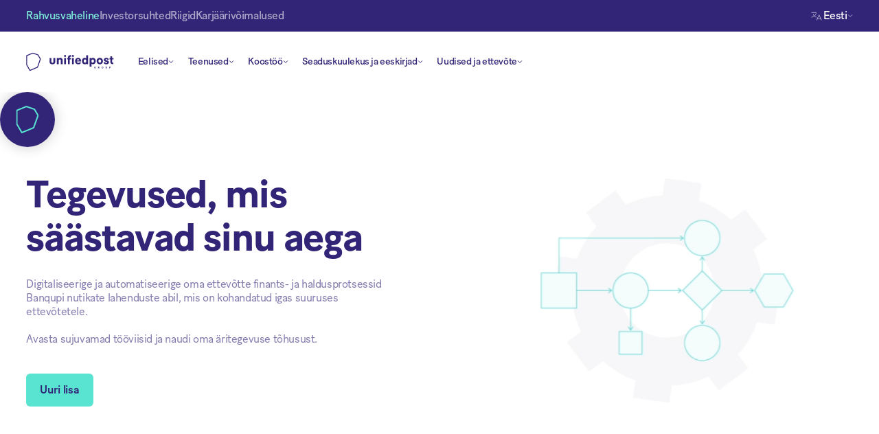

--- FILE ---
content_type: text/html
request_url: https://www.unifiedpostgroup.com/et/benefits/streamline-processes
body_size: 19683
content:
<!DOCTYPE html><!-- Last Published: Tue Jan 20 2026 08:42:51 GMT+0000 (Coordinated Universal Time) --><html data-wf-domain="www.unifiedpostgroup.com" data-wf-page="65807d7153a88eba5bdc1d80" data-wf-site="6405af1b56dffd4cdc0102c4" lang="et" data-wg-translated="et"><head><meta charset="utf-8"><title>Äriprotsesside sujuvamaks muutmine | Unifiedpost Group</title><meta content="Ühtlusta ja automatiseeri äriprotsesse, kasutades Unifiedpost Groupi lahendusi, mis kokkuvõttes säästavad sinu ettevõtte töötajate aega." name="description"><meta content="Äriprotsesside sujuvamaks muutmine | Unifiedpost Group" property="og:title"><meta content="Ühtlusta ja automatiseeri äriprotsesse, kasutades Unifiedpost Groupi lahendusi, mis kokkuvõttes säästavad sinu ettevõtte töötajate aega." property="og:description"><meta content="https://cdn.prod.website-files.com/6405af1b56dffd4cdc0102c4/643829021c556068775da5fe_General%20Open%20Graph%20Image.png" property="og:image"><meta content="Äriprotsesside sujuvamaks muutmine | Unifiedpost Group" property="twitter:title"><meta content="Ühtlusta ja automatiseeri äriprotsesse, kasutades Unifiedpost Groupi lahendusi, mis kokkuvõttes säästavad sinu ettevõtte töötajate aega." property="twitter:description"><meta content="https://cdn.prod.website-files.com/6405af1b56dffd4cdc0102c4/643829021c556068775da5fe_General%20Open%20Graph%20Image.png" property="twitter:image"><meta property="og:type" content="website"><meta content="summary_large_image" name="twitter:card"><meta content="width=device-width, initial-scale=1" name="viewport"><meta content="zwTkiNWhFENJNr8FDipYzOYzjtP7BI0kUAmEOOOkN8k" name="google-site-verification"><link href="https://cdn.prod.website-files.com/6405af1b56dffd4cdc0102c4/css/unifiedpost-addmoredev.shared.07c087cd7.min.css" rel="stylesheet" type="text/css" integrity="sha384-B8CHzXqy1CgUiWNmotYE5PyiRl0AQ04wSPLnioFhOti5FzrIxbrrNwFYSXdqZHrw" crossorigin="anonymous"><script type="text/javascript">!function(o,c){var n=c.documentElement,t=" w-mod-";n.className+=t+"js",("ontouchstart"in o||o.DocumentTouch&&c instanceof DocumentTouch)&&(n.className+=t+"touch")}(window,document);</script><link href="https://cdn.prod.website-files.com/6405af1b56dffd4cdc0102c4/642e7667874aa77d8eecc4e7_Unifiedpost_favicon_96x96.png" rel="shortcut icon" type="image/x-icon"><link href="https://cdn.prod.website-files.com/6405af1b56dffd4cdc0102c4/642e76a26d7e2c328f721709_Unifiedpost_webclip.png" rel="apple-touch-icon"><script src="https://www.google.com/recaptcha/api.js" type="text/javascript"></script><!-- Google Tag Manager -->
<script>(function(w,d,s,l,i){w[l]=w[l]||[];w[l].push({'gtm.start':
new Date().getTime(),event:'gtm.js'});var f=d.getElementsByTagName(s)[0],
j=d.createElement(s),dl=l!='dataLayer'?'&l='+l:'';j.async=true;j.src=
'https://www.googletagmanager.com/gtm.js?id='+i+dl;f.parentNode.insertBefore(j,f);
})(window,document,'script','dataLayer','GTM-5D4X8PC');</script>
<!-- End Google Tag Manager -->

<!-- Finsweet Cookie Consent -->
<script async="" src="https://cdn.jsdelivr.net/npm/@finsweet/cookie-consent@1/fs-cc.js" fs-cc-mode="opt-in" fs-cc-consentmode="“true”" fs-cc-endpoint="https://europe-west1-pj-fb-up-marketing-tools.cloudfunctions.net/consenter-v2"></script>
<!-- End Finsweet Cookie Consent -->


<!-- Weglot -->
<script type="application/json" id="weglot-data">{"allLanguageUrls":{"en":"https://www.unifiedpostgroup.com/benefits/streamline-processes","et":"https://www.unifiedpostgroup.com/et/benefits/streamline-processes","lv":"https://www.unifiedpostgroup.com/lv/benefits/streamline-processes","de":"https://www.unifiedpostgroup.com/de/benefits/streamline-processes","es":"https://www.unifiedpostgroup.com/es/benefits/streamline-processes","fr":"https://www.unifiedpostgroup.com/fr/benefits/streamline-processes","nl":"https://www.unifiedpostgroup.com/nl/benefits/streamline-processes","pl":"https://www.unifiedpostgroup.com/pl/benefits/streamline-processes","lt":"https://www.unifiedpostgroup.com/lt/benefits/streamline-processes","it":"https://www.unifiedpostgroup.com/it/benefits/streamline-processes"},"originalCanonicalUrl":"https://www.unifiedpostgroup.com/benefits/streamline-processes","originalPath":"/benefits/streamline-processes","settings":{"auto_switch":false,"auto_switch_fallback":null,"category":11,"custom_settings":{"button_style":{"with_name":true,"full_name":true,"is_dropdown":true,"with_flags":false,"flag_type":"rectangle_mat","custom_css":""},"switchers":[],"translate_search":false,"loading_bar":true,"hide_switcher":false,"translate_images":false,"subdomain":false,"wait_transition":true,"dynamic":""},"deleted_at":null,"dynamics":[],"excluded_blocks":[],"excluded_paths":[{"excluded_languages":[],"language_button_displayed":false,"type":"CONTAIN","value":"/security-statement"},{"excluded_languages":[],"language_button_displayed":false,"type":"CONTAIN","value":"/legal-documents"},{"excluded_languages":[],"language_button_displayed":false,"type":"CONTAIN","value":"/cookie-policy"},{"excluded_languages":[],"language_button_displayed":false,"type":"CONTAIN","value":"/legal/privacy-notice"},{"excluded_languages":[],"language_button_displayed":false,"type":"CONTAIN","value":"/terms-and-conditions"},{"excluded_languages":[],"language_button_displayed":false,"type":"CONTAIN","value":"/whistleblowing"},{"excluded_languages":["bg","de","et","fr","it","lt","lv","nl","pl","ro","sk"],"language_button_displayed":false,"type":"CONTAIN","value":"/complaints"},{"excluded_languages":[],"language_button_displayed":false,"type":"CONTAIN","value":"/security/"},{"excluded_languages":[],"language_button_displayed":false,"type":"CONTAIN","value":"/website-privacy-notice"},{"excluded_languages":[],"language_button_displayed":false,"type":"CONTAIN","value":"/privacy"},{"excluded_languages":[],"language_button_displayed":false,"type":"CONTAIN","value":"/privacy-trust-center"},{"excluded_languages":[],"language_button_displayed":false,"type":"CONTAIN","value":"/unifiedpost-group-privacy-notice"},{"excluded_languages":[],"language_button_displayed":false,"type":"CONTAIN","value":"/legal/terms-conditions"},{"excluded_languages":["bg","et","fr","it","lv","nl","pl","ro","sk"],"language_button_displayed":false,"type":"CONTAIN","value":"/news"},{"excluded_languages":[],"language_button_displayed":false,"type":"CONTAIN","value":"/legal/"},{"excluded_languages":[],"language_button_displayed":false,"type":"CONTAIN","value":"/legal/your-rights-when-making-payments-in-europe"},{"excluded_languages":[],"language_button_displayed":false,"type":"CONTAIN","value":"/style-guide/typography"},{"excluded_languages":[],"language_button_displayed":false,"type":"CONTAIN","value":"/style-guide/colors"},{"excluded_languages":[],"language_button_displayed":false,"type":"CONTAIN","value":"/components/navigation-footer"},{"excluded_languages":[],"language_button_displayed":false,"type":"CONTAIN","value":"/news/kaip-tiekejams-gauti-daugiau-naudos-is-edi-ir-isvengti-nereikalingu-nuostoliu"},{"excluded_languages":[],"language_button_displayed":false,"type":"IS_EXACTLY","value":"/security/payments/developer-psd2-getting-started"},{"excluded_languages":[],"language_button_displayed":false,"type":"IS_EXACTLY","value":"/security/payments/psd2-fallback"},{"excluded_languages":[],"language_button_displayed":false,"type":"IS_EXACTLY","value":"/security/payments/psd2-sandbox-general"},{"excluded_languages":[],"language_button_displayed":false,"type":"IS_EXACTLY","value":"/security/payments/psd2-registration"},{"excluded_languages":[],"language_button_displayed":false,"type":"IS_EXACTLY","value":"/security/payments/psd2-account-information"},{"excluded_languages":[],"language_button_displayed":false,"type":"IS_EXACTLY","value":"/security/payments/psd2-payment-initiation"}],"external_enabled":true,"host":"www.unifiedpostgroup.com","is_dns_set":true,"is_https":true,"language_from":"en","language_from_custom_flag":null,"language_from_custom_name":null,"languages":[{"connect_host_destination":null,"custom_code":null,"custom_flag":null,"custom_local_name":null,"custom_name":null,"enabled":true,"language_to":"lv"},{"connect_host_destination":null,"custom_code":null,"custom_flag":null,"custom_local_name":null,"custom_name":null,"enabled":false,"language_to":"bg"},{"connect_host_destination":null,"custom_code":null,"custom_flag":null,"custom_local_name":null,"custom_name":null,"enabled":true,"language_to":"de"},{"connect_host_destination":null,"custom_code":null,"custom_flag":null,"custom_local_name":null,"custom_name":null,"enabled":true,"language_to":"et"},{"connect_host_destination":null,"custom_code":null,"custom_flag":null,"custom_local_name":null,"custom_name":null,"enabled":true,"language_to":"es"},{"connect_host_destination":null,"custom_code":null,"custom_flag":null,"custom_local_name":null,"custom_name":null,"enabled":true,"language_to":"fr"},{"connect_host_destination":null,"custom_code":null,"custom_flag":null,"custom_local_name":null,"custom_name":null,"enabled":true,"language_to":"nl"},{"connect_host_destination":null,"custom_code":null,"custom_flag":null,"custom_local_name":null,"custom_name":null,"enabled":true,"language_to":"pl"},{"connect_host_destination":null,"custom_code":null,"custom_flag":null,"custom_local_name":null,"custom_name":null,"enabled":true,"language_to":"lt"},{"connect_host_destination":null,"custom_code":null,"custom_flag":null,"custom_local_name":null,"custom_name":null,"enabled":false,"language_to":"ro"},{"connect_host_destination":null,"custom_code":null,"custom_flag":null,"custom_local_name":null,"custom_name":null,"enabled":false,"language_to":"sk"},{"connect_host_destination":null,"custom_code":null,"custom_flag":null,"custom_local_name":null,"custom_name":null,"enabled":true,"language_to":"it"}],"media_enabled":true,"page_views_enabled":true,"technology_id":13,"technology_name":"Webflow","translation_engine":3,"url_type":"SUBDIRECTORY","versions":{"translation":1769069025,"slugTranslation":1692708738}}}</script>
<script type="text/javascript" src="https://cdn.weglot.com/weglot.min.js"></script>
<script>
    Weglot.initialize({
        api_key: 'wg_c20e196d2edcbeab6b0e39d41436e64a6'
    });
</script>
<!-- End Weglot -->



<style>

		body {
    	-webkit-font-smoothing: antialiased;
    	-moz-osx-font-smoothing: grayscale;
    	text-rendering: optimizeLegibility;
  		}   
      
      	*:focus {
    	outline: none;
      	}
  
        .embed-arrow-down {
        transition: transform 0.35s ease;
      	}

      	.embed-arrow-down.rotated {
        transform: rotate(180deg);
      	}

      	.wrapper-dropdown-button {
        opacity: 1;
        transition: opacity 0s ease;
      	}
  
  		.faq {
  		-webkit-tap-highlight-color: transparent;
 		-webkit-touch-callout: none;
  		-webkit-user-select: none;
  		-khtml-user-select: none;
  		-moz-user-select: none;
  	   	-ms-user-select: none;
  		user-select: none;
		}
  
		.faq:focus {
 	  	outline: none !important;
		}
      
      	a, .menu-item, input, .text-field, .wrapper-video-review, .splide__arrow.splide__arrow--next, .embed-2, .wrapper-blog-image {
 		-webkit-tap-highlight-color: rgba(0,0,0,0);
  		-webkit-tap-highlight-color: transparent; /* For some Androids */
		}
  
		input, textarea {
		-webkit-appearance: none;
		border-radius: 0; 
  		}
  
  		.image-solutions, .image-nav-resources .wrapper-video-review, .wrapper-blog-image, .wrapper-image-team-member  {
        -webkit-mask-image: -webkit-radial-gradient(white, black);
  		}
  
  		.weglot-container.wg-default.weglot-container--left {
        display:none;
  		}
  	
  
</style>
<style>
.dropdown.unifiedpost–current {
color: #9c0000;
}
</style>
<link href="https://www.unifiedpostgroup.com/benefits/streamline-processes" hreflang="en" rel="alternate"><link href="https://www.unifiedpostgroup.com/et/benefits/streamline-processes" hreflang="et" rel="alternate"><link href="https://www.unifiedpostgroup.com/lv/benefits/streamline-processes" hreflang="lv" rel="alternate"><link href="https://www.unifiedpostgroup.com/de/benefits/streamline-processes" hreflang="de" rel="alternate"><link href="https://www.unifiedpostgroup.com/es/benefits/streamline-processes" hreflang="es" rel="alternate"><link href="https://www.unifiedpostgroup.com/fr/benefits/streamline-processes" hreflang="fr" rel="alternate"><link href="https://www.unifiedpostgroup.com/nl/benefits/streamline-processes" hreflang="nl" rel="alternate"><link href="https://www.unifiedpostgroup.com/pl/benefits/streamline-processes" hreflang="pl" rel="alternate"><link href="https://www.unifiedpostgroup.com/lt/benefits/streamline-processes" hreflang="lt" rel="alternate"><link href="https://www.unifiedpostgroup.com/it/benefits/streamline-processes" hreflang="it" rel="alternate"></head><body><div id="header" class="section navigation"><div class="w-embed"><style>

.link-page-switcher.international {
color:#7EEBD9;
}

.underline-page-switcher.banqup.accountant {
display:none;
}

@media only screen and (max-width: 1450px) and (min-width: 992px)  {

#contact-us {
display:none;
}
        
}


@media only screen and (max-width: 1340px) and (min-width: 992px)  {

.link-logo-navigation.unifiedpost {
width:8rem;
}

.grid-navigation {
grid-template-columns:9.5rem 1fr;
}

}


@media only screen and (max-width: 1340px) and (min-width: 992px)  {

.dropdown.unifiedpost {
padding-left:0.65rem;
padding-right:0.65rem;
font-size:0.875rem;
}

.w-layout-grid.grid-2-items__d.g-r-c-0.resources {
grid-template-columns:50% 50%;
}
    
}


@media only screen and (max-width: 380px) {

		.title-country-switcher {
		font-size:1.5rem;
		}
          
		}
    
</style></div><div id="header" data-animation="default" data-collapse="medium" data-duration="400" data-easing="ease" data-easing2="ease" role="banner" class="navbar-banqup w-nav"><div class="wrapper-navigation-banqup-top"><div class="container w-container"><div class="flex-navigation-top"><div class="flex-page-switcher"><a href="/et" class="link-page-switcher international hide__m w-inline-block"><div>Rahvusvaheline</div><div class="underline-page-switcher banqup businesses"></div></a><a href="https://investors.unifiedpostgroup.com/" target="_blank" class="link-page-switcher hide__m w-inline-block"><div>Investorsuhted</div></a><a href="/et/countries" class="link-page-switcher countries hide__m w-inline-block"><div>Riigid</div><div class="underline-page-switcher banqup accountant"></div></a><a href="/et/careers" class="link-page-switcher countries hide__m w-inline-block"><div>Karjäärivõimalused</div><div class="underline-page-switcher banqup accountant"></div></a></div><div class="flex-flag-country"><img src="https://cdn.prod.website-files.com/6405af1b56dffd4cdc0102c4/641c0758af27290b9f99ca4e_language-switcher.svg" loading="lazy" alt=""><div class="wg-element-wrapper sw8"><div data-hover="true" data-delay="500" class="wg-dropdown-2 w-dropdown"><div lang="en" class="wg-dd-2-togle w-dropdown-toggle"><div class="wg-selector-text-wrapper"><div>English</div></div></div><nav class="wg-dd-2-list wg-dropdown-link-flag w-dropdown-list"><div class="wrapper-subtitle-language-switcher"><div class="subtitle-navigation">Vali oma keel</div></div><div class="margin-bottom-s"><a lang="de" href="#" class="wg-dropdown-2-link w-inline-block"><div class="wg-selector-text-wrapper"><div>Deutsch</div></div></a><a lang="et" href="#" class="wg-dropdown-2-link w-inline-block"><div class="wg-selector-text-wrapper"><div>Eesti</div></div></a><a lang="es" href="#" class="wg-dropdown-2-link w-inline-block"><div class="wg-selector-text-wrapper"><div>Español</div></div></a><a lang="fr" href="#" class="wg-dropdown-2-link w-inline-block"><div class="wg-selector-text-wrapper"><div>Français</div></div></a><a lang="it" href="#" class="wg-dropdown-2-link w-inline-block"><div class="wg-selector-text-wrapper"><div>Italiano</div></div></a><a lang="lv" href="#" class="wg-dropdown-2-link w-inline-block"><div class="wg-selector-text-wrapper"><div>Läti</div></div></a><a lang="lt" href="#" class="wg-dropdown-2-link w-inline-block"><div class="wg-selector-text-wrapper"><div>Lietuvių</div></div></a><a lang="nl" href="#" class="wg-dropdown-2-link w-inline-block"><div class="wg-selector-text-wrapper"><div>Nederlands</div></div></a><a lang="pl" href="#" class="wg-dropdown-2-link w-inline-block"><div class="wg-selector-text-wrapper"><div>Polska</div></div></a></div></nav></div></div><img src="https://cdn.prod.website-files.com/6405af1b56dffd4cdc0102c4/6405af1b56dffd28940103ba_Chevron-Down-Blue-200.svg" loading="lazy" alt=""></div></div></div></div><div class="wrapper-navigation-banqup-bottom"><div class="container w-container"><div class="w-layout-grid grid-navigation"><a href="/et" id="w-node-_56aba9d8-3126-1ff4-57f9-647341b7a729-41b7a717" class="link-logo-navigation unifiedpost w-nav-brand"><img src="https://cdn.prod.website-files.com/6405af1b56dffd4cdc0102c4/6405b8fc08d407fb12aaf5c7_unifiedpost-logo-blue.svg" loading="lazy" alt="Sinine logo Unifiedpost Group" class="logo-navigation"></a><nav role="navigation" class="flex-page-switcher l-c static menu-tm w-nav-menu"><div class="navigation-items"><div class="full-width__tm"><div data-hover="true" data-delay="0" class="wrapper-dropdown-button w-dropdown"><div class="dropdown unifiedpost first w-dropdown-toggle"><div>Eelised</div><div class="embed-arrow-down w-embed"><svg width="8" height="4" viewBox="0 0 8 4" fill="none" xmlns="http://www.w3.org/2000/svg">
<path d="M1.33333 0.666656L3.99999 3.33332L6.66666 0.666656" stroke="currentColor" stroke-linecap="round" stroke-linejoin="round"></path>
</svg></div></div><nav class="dropdown-list w-dropdown-list"><div class="wrapper-dropdown"><div class="w-layout-grid grid-2-items__d"><div id="w-node-_56aba9d8-3126-1ff4-57f9-647341b7a736-41b7a717" class="wrapper-dropdown-left"><div class="subtitle-navigation">Eelised</div><div class="w-layout-grid grid-3-items__d"><div data-w-id="31a37f84-3f0d-7a47-f382-17197cef78e5" class="menu-item banqup"><div class="shrink-preventer icon-medium"><img src="https://cdn.prod.website-files.com/6405af1b56dffd4cdc0102c4/6405bee6270aec3b95f7343e_document-checkmark.svg" loading="lazy" alt="" class="icon-medium"></div><div class="flex-navigation-links"><a href="/et/benefits/streamline-processes" aria-current="page" class="link-title-navigation w-inline-block w--current"><div>Protsesside täiustamine</div></a><p>Lihtsusta protsesse nagu ei iial varem, digitaliseerides ja automatiseerides oma finantsülesandeid.</p></div></div><div data-w-id="31a37f84-3f0d-7a47-f382-17197cef78e5" class="menu-item banqup"><div class="shrink-preventer icon-medium"><img src="https://cdn.prod.website-files.com/6405af1b56dffd4cdc0102c4/6405af1b56dffd721501048a_Icons-9.svg" loading="lazy" alt="" class="icon-medium"></div><div class="flex-navigation-links"><a href="/et/benefits/easy-payments" class="link-title-navigation w-inline-block"><div>Lihtsad maksed</div></a><p>Automatiseeri oma makseprotsessid, et aega kuluks vähem ja arved tasutaks alati õigeaegselt.</p></div></div><div data-w-id="31a37f84-3f0d-7a47-f382-17197cef78e5" class="menu-item banqup"><div class="shrink-preventer icon-medium"><img src="https://cdn.prod.website-files.com/6405af1b56dffd4cdc0102c4/6409ecb8e3b8f00b914d20c7_invoice-checkmark.svg" loading="lazy" alt="" class="icon-medium"></div><div class="flex-navigation-links"><a href="/et/benefits/be-compliant" class="link-title-navigation w-inline-block"><div>Ole nõuetega vastavuses</div></a><p>Aitame sinu ettevõttel arveldusprotsessid automatiseerida, tagades seejuures kõigile nõuetele vastavuse.</p></div></div><div data-w-id="31a37f84-3f0d-7a47-f382-17197cef78e5" class="menu-item banqup"><div class="shrink-preventer icon-medium"><img src="https://cdn.prod.website-files.com/6405af1b56dffd4cdc0102c4/6405af1b56dffd666e010495_Icons-6.svg" loading="lazy" alt="" class="icon-medium"></div><div class="flex-navigation-links"><a href="/et/benefits/extend-your-global-network" class="link-title-navigation w-inline-block"><div>Laienda oma globaalset võrgustikku</div></a><p>Liitu usaldusväärse ülemaailmse võrgustikuga, et äritegevus oleks lihtsam ja turvalisem.</p></div></div></div></div><div id="w-node-_56aba9d8-3126-1ff4-57f9-647341b7a73e-41b7a717" class="wrapper-dropdown-right"><div class="subtitle-navigation">E-arvelduse regulatsioonid</div><div><div class="w-layout-grid grid-1-item gap-row-s"><a href="/et/tax-compliance/tax-compliance-regulations" class="link-full-width w-inline-block"><div class="image-solutions"><img src="https://cdn.prod.website-files.com/6405af1b56dffd4cdc0102c4/6622411209682e314792bc31_Unifiedpost-Group-Global-electronic-invoicing-and-tax-compliance-regulations.webp" loading="lazy" alt="" class="image-full-height-width border-radius-navigation"></div><div class="title-navigation-features"><div>Avasta uusimad regulatsioonid üle maailma</div><img src="https://cdn.prod.website-files.com/6405af1b56dffd4cdc0102c4/6405af1b56dffd6a27010310_arrow-right-menu.svg" loading="lazy" alt=""></div><p class="subtext-blog-navigation">Tutvu e-arveldamise eeskirjadega üle kogu maailma. Nii juba kehtivate kui planeeritud reeglitega.</p></a></div></div></div></div></div></nav></div><div data-hover="true" data-delay="0" class="wrapper-dropdown-button w-dropdown"><div class="dropdown unifiedpost second w-dropdown-toggle"><div>Teenused</div><div class="embed-arrow-down w-embed"><svg width="8" height="4" viewBox="0 0 8 4" fill="none" xmlns="http://www.w3.org/2000/svg">
<path d="M1.33333 0.666656L3.99999 3.33332L6.66666 0.666656" stroke="currentColor" stroke-linecap="round" stroke-linejoin="round"></path>
</svg></div></div><nav class="dropdown-list w-dropdown-list"><div class="wrapper-dropdown"><div class="w-layout-grid grid-2-items__d"><div id="w-node-_56aba9d8-3126-1ff4-57f9-647341b7a754-41b7a717" class="wrapper-dropdown-left"><div class="subtitle-navigation">Teenused</div><div class="w-layout-grid grid-3-items__d"><div data-w-id="31a37f84-3f0d-7a47-f382-17197cef78e5" class="menu-item banqup"><div class="shrink-preventer icon-medium"><img src="https://cdn.prod.website-files.com/6405af1b56dffd4cdc0102c4/6405c1a4701a5f49e303811b_invoices.svg" loading="lazy" alt="" class="icon-medium"></div><div class="flex-navigation-links"><a href="/et/services/invoicing" class="link-title-navigation w-inline-block"><div>E-arveldus</div></a><p>E-arveldus vähendab vähendab märkimisväärselt manuaalset andmesisestust. Loe lisa, miks ja kuidas e-arveid saata ja vastu võtta. </p></div></div><div data-w-id="31a37f84-3f0d-7a47-f382-17197cef78e5" class="menu-item banqup"><div class="shrink-preventer icon-medium"><img src="https://cdn.prod.website-files.com/6405af1b56dffd4cdc0102c4/6405c1a55416b66596e9bb98_payments.svg" loading="lazy" alt="" class="icon-medium"></div><div class="flex-navigation-links"><a href="/et/services/payments" class="link-title-navigation w-inline-block"><div>Makselahendused</div></a><p>Nutikad makselahendused hulgimaksetest kuni maksenuppudeni arvetel. Et arved saaks tasutud ja raha laekuks õigeaegselt.</p></div></div><div data-w-id="31a37f84-3f0d-7a47-f382-17197cef78e5" class="menu-item banqup"><div class="shrink-preventer icon-medium"><img src="https://cdn.prod.website-files.com/6405af1b56dffd4cdc0102c4/6405c1a4a68c02d274dc1bea_shopping-cart.svg" loading="lazy" alt="" class="icon-medium"></div><div class="flex-navigation-links"><a href="/et/services/procure-to-pay" class="link-title-navigation w-inline-block"><div>Ostuarvete vastuvõtt ja tasumine</div></a><p>Loobu manuaalsest ostuarvete sisestamisest, muuda protsess alates ostutellimuse tegemisest kuni ostuarvete tasumiseni ja raamatupidamistarkvarasse edastamiseni automaatseks. </p></div></div><div data-w-id="31a37f84-3f0d-7a47-f382-17197cef78e5" class="menu-item banqup"><div class="shrink-preventer icon-medium"><img src="https://cdn.prod.website-files.com/6405af1b56dffd4cdc0102c4/6470c09c6a9d1c73f4eb9057_cash-out.svg" loading="lazy" alt="" class="icon-medium"></div><div class="flex-navigation-links"><a href="/et/services/order-to-cash" class="link-title-navigation w-inline-block"><div>Müügiarvete saatmine</div></a><p>Muuda oma arvete saatmise protsess digitaalseks ja automaatseks. Meie lahendused on nõuetega kooskõlas nii sinu koduriigis kui mujal maailmas, lisaks naudid mitmeid ärilisi eeliseid.</p></div></div><div data-w-id="31a37f84-3f0d-7a47-f382-17197cef78e5" class="menu-item banqup"><div class="shrink-preventer icon-medium"><img src="https://cdn.prod.website-files.com/6405af1b56dffd4cdc0102c4/6409ecb8e3b8f00b914d20c7_invoice-checkmark.svg" loading="lazy" alt="" class="icon-medium"></div><div class="flex-navigation-links"><a href="/et/services/e-reporting" class="link-title-navigation w-inline-block"><div>E-aruandlus</div></a><p>Lihtsusta oma kohalikku ja rahvusvahelist e-aruandlust Banqupi nõuetele vastavate protsessidega.</p></div></div></div></div><div id="w-node-_56aba9d8-3126-1ff4-57f9-647341b7a75c-41b7a717" class="wrapper-dropdown-right"><div class="subtitle-navigation">Regulatsioonid</div><div><div class="w-layout-grid grid-1-item gap-row-s"><a href="/et/tax-compliance/tax-compliance-regulations" class="link-full-width w-inline-block"><div class="image-solutions"><img src="https://cdn.prod.website-files.com/6405af1b56dffd4cdc0102c4/6622411209682e314792bc31_Unifiedpost-Group-Global-electronic-invoicing-and-tax-compliance-regulations.webp" loading="lazy" alt="" class="image-full-height-width border-radius-navigation"></div><div class="title-navigation-features"><div>E-arveldamise nõuded kõikjal maailmas</div><img src="https://cdn.prod.website-files.com/6405af1b56dffd4cdc0102c4/6405af1b56dffd6a27010310_arrow-right-menu.svg" loading="lazy" alt=""></div><p class="subtext-blog-navigation">Tutvuge viimaste regulatsioonide muudatustega üle kogu maailma. Prantsusmaalt Singapuri ja Mehhikosse!</p></a></div></div></div></div></div></nav></div><div data-hover="true" data-delay="0" class="wrapper-dropdown-button w-dropdown"><div class="dropdown unifiedpost second w-dropdown-toggle"><div>Koostöö</div><div class="embed-arrow-down w-embed"><svg width="8" height="4" viewBox="0 0 8 4" fill="none" xmlns="http://www.w3.org/2000/svg">
<path d="M1.33333 0.666656L3.99999 3.33332L6.66666 0.666656" stroke="currentColor" stroke-linecap="round" stroke-linejoin="round"></path>
</svg></div></div><nav class="dropdown-list w-dropdown-list"><div class="wrapper-dropdown"><div class="w-layout-grid grid-2-items__d"><div id="w-node-_1f7fed0e-339f-cb9e-0935-c2d0d92e2081-41b7a717" class="wrapper-dropdown-left"><div class="subtitle-navigation">Koostöö</div><div class="w-layout-grid grid-3-items__d"><div data-w-id="31a37f84-3f0d-7a47-f382-17197cef78e5" class="menu-item banqup"><div class="shrink-preventer icon-medium"><img src="https://cdn.prod.website-files.com/6405af1b56dffd4cdc0102c4/6470c18882dcfe54baa308d8_calculate.svg" loading="lazy" alt="" class="icon-medium"></div><div class="flex-navigation-links"><a href="/et/partnerships/accountants" class="link-title-navigation w-inline-block"><div>Raamatupidajad</div></a><p>Võimalda oma ettevõttele reaalajas juurdepääs kliendi finantsdokumentidele ja -andmetele.</p></div></div><div data-w-id="31a37f84-3f0d-7a47-f382-17197cef78e5" class="menu-item banqup"><div class="shrink-preventer icon-medium"><img src="https://cdn.prod.website-files.com/6405af1b56dffd4cdc0102c4/6470c0cac7c9517bbfeb7078_credit-card.svg" loading="lazy" alt="" class="icon-medium"></div><div class="flex-navigation-links"><a href="/et/partnerships/financial" class="link-title-navigation w-inline-block"><div>Finants</div></a><p>Laienda oma põhiteenuseid Banqupi elektroonilise automatiseeritud arvelduse ja digitaalse finantstarneahela lahendustega.</p></div></div><div data-w-id="31a37f84-3f0d-7a47-f382-17197cef78e5" class="menu-item banqup"><div class="shrink-preventer icon-medium"><img src="https://cdn.prod.website-files.com/6405af1b56dffd4cdc0102c4/6470c1730076accc994d14bc_process.svg" loading="lazy" alt="" class="icon-medium"></div><div class="flex-navigation-links"><a href="/et/partnerships/technology" class="link-title-navigation w-inline-block"><div>Tehnoloogia</div></a><p>Tehke koostööd Banqupiga, et olla valmis vastama oma klientide tulevastele tehnoloogilistele vajadustele.</p></div></div></div></div><div id="w-node-_1f7fed0e-339f-cb9e-0935-c2d0d92e209e-41b7a717" class="wrapper-dropdown-right"><div class="subtitle-navigation">Meie partnerlused</div><div><div class="w-layout-grid grid-1-item gap-row-s"><a href="/et/partnerships/our-partnerships" class="link-full-width w-inline-block"><div class="image-solutions"><img src="https://cdn.prod.website-files.com/6405af1b56dffd4cdc0102c4/6622411209682e314792bc31_Unifiedpost-Group-Global-electronic-invoicing-and-tax-compliance-regulations.webp" loading="lazy" alt="" class="image-full-height-width border-radius-navigation"></div><div class="title-navigation-features"><div>Saa Banqupi partneriks </div><img src="https://cdn.prod.website-files.com/6405af1b56dffd4cdc0102c4/6405af1b56dffd6a27010310_arrow-right-menu.svg" loading="lazy" alt=""></div><p class="subtext-blog-navigation">Ühendades oma teadmised, saame muuta keerulised finantssüsteemid ja keerulised eeskirjad uuenduslikeks digitaalseteks kogemusteks, mis muudavad klientide tööviise.</p></a></div></div></div></div></div></nav></div><div data-hover="true" data-delay="0" class="wrapper-dropdown-button w-dropdown"><div class="dropdown unifiedpost w-dropdown-toggle"><div>Seaduskuulekus ja eeskirjad</div><div class="embed-arrow-down w-embed"><svg width="8" height="4" viewBox="0 0 8 4" fill="none" xmlns="http://www.w3.org/2000/svg">
<path d="M1.33333 0.666656L3.99999 3.33332L6.66666 0.666656" stroke="currentColor" stroke-linecap="round" stroke-linejoin="round"></path>
</svg></div></div><nav class="dropdown-list w-dropdown-list"><div class="wrapper-dropdown"><div class="w-layout-grid grid-2-items__d"><div id="w-node-_56aba9d8-3126-1ff4-57f9-647341b7a78f-41b7a717" class="wrapper-dropdown-left"><div class="subtitle-navigation">Maksukuulekus</div><div class="w-layout-grid grid-3-items__d"><div data-w-id="31a37f84-3f0d-7a47-f382-17197cef78e5" class="menu-item banqup"><div class="shrink-preventer icon-medium"><img src="https://cdn.prod.website-files.com/6405af1b56dffd4cdc0102c4/6405c7ee4ccde76b3b3c477b_globe.svg" loading="lazy" alt="" class="icon-medium"></div><div class="flex-navigation-links"><a href="/et/tax-compliance/tax-compliance-regulations" class="link-title-navigation w-inline-block"><div>Ülemaailmne nõuetele vastavuse ülevaade</div></a><p>Vali riik ja tutvu uusimate e-arvelduse eeskirjadega.</p></div></div><div data-w-id="31a37f84-3f0d-7a47-f382-17197cef78e5" class="menu-item banqup"><div class="shrink-preventer icon-medium"><img src="https://cdn.prod.website-files.com/6405af1b56dffd4cdc0102c4/6470c140a558edee2450d7c2_insurances.svg" loading="lazy" alt="" class="icon-medium"></div><div class="flex-navigation-links"><a href="/et/tax-compliance/global-tax-compliance" class="link-title-navigation w-inline-block"><div>Kõigi nõuetega kooskõlas</div></a><p>Avasta, kui lihtne on olla maksukuulekas meie teenuseid kasutades.</p></div></div><div data-w-id="31a37f84-3f0d-7a47-f382-17197cef78e5" class="menu-item banqup"><div class="shrink-preventer icon-medium"><img src="https://cdn.prod.website-files.com/6405af1b56dffd4cdc0102c4/6405e8eae98faa3b7949f407_newsletter.svg" loading="lazy" alt="" class="icon-medium"></div><div class="flex-navigation-links"><a href="/tax-compliance/newsletter" class="link-title-navigation w-inline-block"><div>Uudiskiri</div></a><p>Telli meie igakuine uudiskiri, et saada värskeimat teavet arveldusalaste nõuete kohta kogu maailmas.</p></div></div><div data-w-id="31a37f84-3f0d-7a47-f382-17197cef78e5" class="menu-item banqup"><div class="shrink-preventer icon-medium"><img src="https://cdn.prod.website-files.com/6405af1b56dffd4cdc0102c4/6470c1327e31051a4822b89d_manuals.svg" loading="lazy" alt="" class="icon-medium"></div><div class="flex-navigation-links"><a href="/et/landing/global-e-invoicing-and-e-reporting-mandates" class="link-title-navigation w-inline-block"><div>Ülemaailmsed e-arvete ja e-aruandluse mandaadid <br></div></a><p>Meie juhendi abil saad navigeerida 2025. aasta e-arvelduse regulatsioonides ülemaailma.</p></div></div><div data-w-id="31a37f84-3f0d-7a47-f382-17197cef78e5" class="menu-item banqup"><div class="shrink-preventer icon-medium"><img src="https://cdn.prod.website-files.com/6405af1b56dffd4cdc0102c4/6470c136a61024d9b340d726_Telemarketing-male.svg" loading="lazy" alt="" class="icon-medium"></div><div class="flex-navigation-links"><a href="https://podcasters.spotify.com/pod/show/unifiedpost-group" target="_blank" class="link-title-navigation w-inline-block"><div>Compliance Pulse podcast</div></a><p>Podcast, mis hoiab sind kursis viimaste regulatsioonide uuendustega kogu maailmast.</p></div></div><div data-w-id="31a37f84-3f0d-7a47-f382-17197cef78e5" class="menu-item banqup"><div class="shrink-preventer icon-medium"><img src="https://cdn.prod.website-files.com/6405af1b56dffd4cdc0102c4/64089edb015a81e4d3540a47_globe-connected.svg" loading="lazy" alt="" class="icon-medium"></div><div class="flex-navigation-links"><a href="/et/tax-compliance/efaktura-world" class="link-title-navigation w-inline-block"><div>eFaktura World</div></a><p>Toetame valitsuse elektroonilise arveldamise ja pideva tehingukontrolli platvorme.</p></div></div></div></div><div id="w-node-_56aba9d8-3126-1ff4-57f9-647341b7a796-41b7a717" class="wrapper-dropdown-right"><div class="subtitle-navigation">Regulatsioonide värskeim versioon</div><div><div class="w-layout-grid grid-1-item gap-row-s"><div id="w-node-_56aba9d8-3126-1ff4-57f9-647341b7a79b-41b7a717" class="w-dyn-list"><div role="list" class="w-dyn-items"><div role="listitem" class="w-dyn-item"><a href="/news/mandatory-e-invoices-in-estonia-how-will-this-affect-lithuanian-businesses" class="link-full-width w-inline-block"><div class="image-solutions"><img loading="lazy" style="background-image:url(&quot;https://cdn.prod.website-files.com/6405af1b56dffd7cfe010301/67b2fdc3dcf4f853c7873182_Unifiedpost_E-saskaitos_Latvia_EN_new%20(1).png&quot;)" alt="" src="https://cdn.prod.website-files.com/6405af1b56dffd4cdc0102c4/67b2fe326dc90348bc38a4c1_Unifiedpost_E-invoices_Estonia_LT_new.png" sizes="100vw" srcset="https://cdn.prod.website-files.com/6405af1b56dffd7cfe010301/67b2fdc3dcf4f853c7873182_Unifiedpost_E-saskaitos_Latvia_EN_new%20(1)-p-500.png 500w, https://cdn.prod.website-files.com/6405af1b56dffd7cfe010301/67b2fdc3dcf4f853c7873182_Unifiedpost_E-saskaitos_Latvia_EN_new%20(1)-p-800.png 800w, https://cdn.prod.website-files.com/6405af1b56dffd7cfe010301/67b2fdc3dcf4f853c7873182_Unifiedpost_E-saskaitos_Latvia_EN_new%20(1)-p-1080.png 1080w, https://cdn.prod.website-files.com/6405af1b56dffd7cfe010301/67b2fdc3dcf4f853c7873182_Unifiedpost_E-saskaitos_Latvia_EN_new%20(1)-p-1600.png 1600w, https://cdn.prod.website-files.com/6405af1b56dffd7cfe010301/67b2fdc3dcf4f853c7873182_Unifiedpost_E-saskaitos_Latvia_EN_new%20(1).png 4000w" class="image-full-height-width border-radius-navigation"></div><div class="title-navigation-features"><div>E-arvelduse kohustus Eestis. Kuidas see Leedu ettevõtteid mõjutab?</div><img src="https://cdn.prod.website-files.com/6405af1b56dffd4cdc0102c4/6405af1b56dffd6a27010310_arrow-right-menu.svg" loading="lazy" alt=""></div><p class="subtext-blog-navigation">Alates 2025. aasta juulist on B2B e-arved Eestis kohustuslikud, kui arve saaja seda soovib. 2027. aastaks planeeritakse e-arvelduse kohustust kõigile käibemaksukohustuslastele. Kuidas see Leedu ettevõtteid mõjutab ja milliseid samme nad peaksid astuma?</p></a></div></div></div></div></div></div></div></div></nav></div><div data-hover="true" data-delay="0" class="wrapper-dropdown-button w-dropdown"><div class="dropdown unifiedpost first w-dropdown-toggle"><div>Uudised ja ettevõte</div><div class="embed-arrow-down w-embed"><svg width="8" height="4" viewBox="0 0 8 4" fill="none" xmlns="http://www.w3.org/2000/svg">
<path d="M1.33333 0.666656L3.99999 3.33332L6.66666 0.666656" stroke="currentColor" stroke-linecap="round" stroke-linejoin="round"></path>
</svg></div></div><nav class="dropdown-list-for-who w-dropdown-list"><div class="wrapper-dropdown"><div class="w-layout-grid grid-2-items__d g-r-c-0 resources"><div id="w-node-_56aba9d8-3126-1ff4-57f9-647341b7a7b0-41b7a717" class="wrapper-dropdown-left"><div class="w-layout-grid grid-dropdown-left"><div id="w-node-_56aba9d8-3126-1ff4-57f9-647341b7a7b2-41b7a717" class="flex-dropdown-left"><div class="subtitle-navigation banqup">Ettevõte</div><a href="/et/about-us/what-we-do" class="flex-link-dropdown w-inline-block"><div data-w-id="9f1ed59b-0a0d-3b2e-540a-bb04ae8af8bd" class="flex-item-dropdown-left banqup"><img alt="" loading="lazy" src="https://cdn.prod.website-files.com/6405af1b56dffd4cdc0102c4/6405c7ed448cace7aefb4d2b_arrow-target.svg" class="icon-small"><div>Millega me tegeleme</div></div></a><a href="/et/about-us/key-figures-and-history" class="flex-link-dropdown w-inline-block"><div data-w-id="9f1ed59b-0a0d-3b2e-540a-bb04ae8af8bd" class="flex-item-dropdown-left banqup"><img alt="" loading="lazy" src="https://cdn.prod.website-files.com/6405af1b56dffd4cdc0102c4/6405c7edcc45a7283494c852_graphs.svg" class="icon-small"><div>Võtmenäitajad ja ajalugu</div></div></a><a href="/et/about-us/leadership" class="flex-link-dropdown w-inline-block"><div data-w-id="9f1ed59b-0a0d-3b2e-540a-bb04ae8af8bd" class="flex-item-dropdown-left banqup"><img alt="" loading="lazy" src="https://cdn.prod.website-files.com/6405af1b56dffd4cdc0102c4/6405c7ee4ccde70c4b3c477a_leadership.svg" class="icon-small"><div>Juhtkond</div></div></a><a href="/et/about-us/esg" class="flex-link-dropdown w-inline-block"><div data-w-id="9f1ed59b-0a0d-3b2e-540a-bb04ae8af8bd" class="flex-item-dropdown-left banqup"><img alt="" loading="lazy" src="https://cdn.prod.website-files.com/6405af1b56dffd4cdc0102c4/6405c7eec0c9cfeb4b1d23fc_esg.svg" class="icon-small"><div>ESG</div></div></a><a href="/et/careers" class="flex-link-dropdown w-inline-block"><div data-w-id="9f1ed59b-0a0d-3b2e-540a-bb04ae8af8bd" class="flex-item-dropdown-left banqup"><img alt="" loading="lazy" src="https://cdn.prod.website-files.com/6405af1b56dffd4cdc0102c4/6405c7ee08d407eb34abb6df_spy-glass.svg" class="icon-small"><div>Karjäärivõimalused</div></div></a></div><div id="w-node-_56aba9d8-3126-1ff4-57f9-647341b7a7bb-41b7a717" class="flex-dropdown-left l-t"><div class="subtitle-navigation banqup">Loe, kuula ja avasta</div><a href="https://podcasters.spotify.com/pod/show/unifiedpost-group" target="_blank" class="flex-link-dropdown w-inline-block"><div data-w-id="9f1ed59b-0a0d-3b2e-540a-bb04ae8af8bd" class="flex-item-dropdown-left banqup"><img alt="" loading="lazy" src="https://cdn.prod.website-files.com/6405af1b56dffd4cdc0102c4/6470c136a61024d9b340d726_Telemarketing-male.svg" class="icon-small"><div>Podcast</div><img src="https://cdn.prod.website-files.com/6405af1b56dffd4cdc0102c4/662a65aad22ae2d43f6d2246_arrow-upper-right.svg" loading="lazy" alt="" class="icon-1x1-xsmall"></div></a><a href="/news?category=Guides" class="flex-link-dropdown w-inline-block"><div data-w-id="9f1ed59b-0a0d-3b2e-540a-bb04ae8af8bd" class="flex-item-dropdown-left banqup"><img alt="Juhendid" loading="lazy" src="https://cdn.prod.website-files.com/6405af1b56dffd4cdc0102c4/651d26e62b816a3eaf6264c5_Guides.svg" class="icon-small"><div>Juhendid</div></div></a><a href="/et/webinars" class="flex-link-dropdown w-inline-block"><div data-w-id="9f1ed59b-0a0d-3b2e-540a-bb04ae8af8bd" class="flex-item-dropdown-left banqup"><img alt="" loading="lazy" src="https://cdn.prod.website-files.com/6405af1b56dffd4cdc0102c4/6470c1326f065a8bf1bc6887_desktop.svg" class="icon-small"><div>Veebiseminarid</div></div></a><a href="/et/case-studies" class="flex-link-dropdown w-inline-block"><div data-w-id="9f1ed59b-0a0d-3b2e-540a-bb04ae8af8bd" class="flex-item-dropdown-left banqup"><img alt="" loading="lazy" src="https://cdn.prod.website-files.com/6405af1b56dffd4cdc0102c4/6470c126c7c9517bbfebbb80_job-description.svg" class="icon-small"><div>Kogemuslood</div></div></a></div></div></div></div></div></nav></div><a href="/et" class="link-navigation unifiedpost hide__dt w-inline-block"><div>Rahvusvaheline</div></a><a href="https://www.investors.unifiedpostgroup.com/" target="_blank" class="link-navigation unifiedpost hide__dt w-inline-block"><div>Investorsuhted</div></a><a href="/et/countries" class="link-navigation unifiedpost hide__dt w-inline-block"><div>Riigid</div></a></div></div><div class="menu-bottom__tm"><div class="menu-bottom-inner-top hide"><div class="flex-language navigation-bottom"><img src="https://cdn.prod.website-files.com/6405af1b56dffd4cdc0102c4/6405af1b56dffd384b010323_globe.svg" loading="lazy" alt="" class="icon-small"><div>Riik</div></div><div class="flex-flag-country navigation-bottom"><img src="https://cdn.prod.website-files.com/6405af1b56dffd4cdc0102c4/6405af1b56dffd2f030103b7_united-kingdom.svg" loading="lazy" alt="Ühendkuningriigi lipp" class="flag"><div>Ühendkuningriik</div><img src="https://cdn.prod.website-files.com/6405af1b56dffd4cdc0102c4/6405af1b56dffd5ff701052a_Chevron-Down-Blue-500.svg" loading="lazy" alt="" class="icon-10"></div></div></div></nav><div id="w-node-_56aba9d8-3126-1ff4-57f9-647341b7a7d5-41b7a717" data-w-id="56aba9d8-3126-1ff4-57f9-647341b7a7d5" class="button-menu__tm w-nav-button"><div data-is-ix2-target="1" class="icon-hamburger" data-w-id="af68f744-720a-d1c3-38b7-d1a714ae33a0" data-animation-type="lottie" data-src="https://cdn.prod.website-files.com/6407938c70c4f746a666da86/6411ee496e406b1bca98133e_137580-hamburger-toggle-menu.json" data-loop="0" data-direction="1" data-autoplay="0" data-renderer="svg" data-default-duration="1" data-duration="0" data-ix2-initial-state="0"></div></div><div id="contact-us" class="flex-contact-buttons w-node-_56aba9d8-3126-1ff4-57f9-647341b7a7d7-41b7a717"><a href="/et/contact" class="button-main w-button">Võta ühendust</a></div><div class="background-country-switcher"><div class="container country-switcher-width w-container"><div class="wrapper-country-switcher"><div class="country-switcher-top"><div class="title-country-switcher">Vali oma riik</div><img src="https://cdn.prod.website-files.com/6405af1b56dffd4cdc0102c4/6405af1b56dffd67bc01057d_close-white.svg" loading="lazy" alt="" class="close-country-switcher"></div><div class="country-switcher-middle"><div class="w-layout-grid grid-country-switcher navigation"><div id="w-node-c019c1c9-58fa-a14b-9d02-655d773a1e08-773a1dff" class="wrapper-countries"><div class="flex-country"><img src="https://cdn.prod.website-files.com/6405af1b56dffd4cdc0102c4/6405af1b56dffd16950105b5_austria.svg" loading="lazy" alt="Austria lipp" class="flag-country"><div class="flex-language-country"><a href="#" class="text-country">Austria</a><img src="https://cdn.prod.website-files.com/6405af1b56dffd4cdc0102c4/6405af1b56dffd8b430103bd_line-language-switcher-navigation.svg" loading="lazy" alt=""><a href="#" class="text-country">Austria</a></div></div><div class="flex-country"><img src="https://cdn.prod.website-files.com/6405af1b56dffd4cdc0102c4/6405af1b56dffd827501054f_belgium.svg" loading="lazy" alt="Belgia lipp" class="flag-country"><div class="flex-language-country"><a href="#" class="text-country">Belgia</a><img src="https://cdn.prod.website-files.com/6405af1b56dffd4cdc0102c4/6405af1b56dffd8b430103bd_line-language-switcher-navigation.svg" loading="lazy" alt=""><a href="#" class="text-country">Belgia</a><img src="https://cdn.prod.website-files.com/6405af1b56dffd4cdc0102c4/6405af1b56dffd8b430103bd_line-language-switcher-navigation.svg" loading="lazy" alt=""><a href="#" class="text-country">Belgia</a></div></div><div class="flex-country"><img src="https://cdn.prod.website-files.com/6405af1b56dffd4cdc0102c4/6405af1b56dffda2f901057c_bulgaria.svg" loading="lazy" alt="Bulgaaria lipp" class="flag-country"><div class="flex-language-country"><a href="#" class="text-country">Bulgaaria</a><img src="https://cdn.prod.website-files.com/6405af1b56dffd4cdc0102c4/6405af1b56dffd8b430103bd_line-language-switcher-navigation.svg" loading="lazy" alt=""><a href="#" class="text-country">Bulgaaria</a></div></div><div class="flex-country"><img src="https://cdn.prod.website-files.com/6405af1b56dffd4cdc0102c4/6405af1b56dffd6c4b01055c_croatia.svg" loading="lazy" alt="Horvaatia lipp" class="flag-country"><div class="flex-language-country"><a href="#" class="text-country">Horvaatia</a></div></div><div class="flex-country"><img src="https://cdn.prod.website-files.com/6405af1b56dffd4cdc0102c4/6405af1b56dffd0e99010550_czech-republic.svg" loading="lazy" alt="Tšehhi Vabariigi lipp" class="flag-country"><div class="flex-language-country"><a href="#" class="text-country">Tšehhi </a><img src="https://cdn.prod.website-files.com/6405af1b56dffd4cdc0102c4/6405af1b56dffd8b430103bd_line-language-switcher-navigation.svg" loading="lazy" alt=""><a href="#" class="text-country">Tšehhi</a></div></div><div class="flex-country"><img src="https://cdn.prod.website-files.com/6405af1b56dffd4cdc0102c4/6405af1b56dffd759301054c_denmark.svg" loading="lazy" alt="Taani lipp" class="flag-country"><div class="flex-language-country"><a href="#" class="text-country">Taani</a><img src="https://cdn.prod.website-files.com/6405af1b56dffd4cdc0102c4/6405af1b56dffd8b430103bd_line-language-switcher-navigation.svg" loading="lazy" alt=""><a href="#" class="text-country">Taani</a></div></div><div class="flex-country"><img src="https://cdn.prod.website-files.com/6405af1b56dffd4cdc0102c4/6405af1b56dffd5e4c01055a_estonia.svg" loading="lazy" alt="Eesti lipp" class="flag-country"><div class="flex-language-country"><a href="#" class="text-country">Eesti</a><img src="https://cdn.prod.website-files.com/6405af1b56dffd4cdc0102c4/6405af1b56dffd8b430103bd_line-language-switcher-navigation.svg" loading="lazy" alt=""><a href="#" class="text-country">Eesti</a><img src="https://cdn.prod.website-files.com/6405af1b56dffd4cdc0102c4/6405af1b56dffd8b430103bd_line-language-switcher-navigation.svg" loading="lazy" alt=""><a href="#" class="text-country">Eesti</a></div></div><div class="flex-country"><img src="https://cdn.prod.website-files.com/6405af1b56dffd4cdc0102c4/6405af1b56dffdce2b010551_finland.svg" loading="lazy" alt="Soome lipp" class="flag-country"><div class="flex-language-country"><a href="#" class="text-country">Soome</a><img src="https://cdn.prod.website-files.com/6405af1b56dffd4cdc0102c4/6405af1b56dffd8b430103bd_line-language-switcher-navigation.svg" loading="lazy" alt=""><a href="#" class="text-country">Soome</a><img src="https://cdn.prod.website-files.com/6405af1b56dffd4cdc0102c4/6405af1b56dffd8b430103bd_line-language-switcher-navigation.svg" loading="lazy" alt=""><a href="#" class="text-country">Rootsi</a></div></div><div class="flex-country"><img src="https://cdn.prod.website-files.com/6405af1b56dffd4cdc0102c4/6405af1b56dffd8a52010556_germany.svg" loading="lazy" alt="Saksamaa lipp" class="flag-country"><div class="flex-language-country"><a href="#" class="text-country">Saksa</a><img src="https://cdn.prod.website-files.com/6405af1b56dffd4cdc0102c4/6405af1b56dffd8b430103bd_line-language-switcher-navigation.svg" loading="lazy" alt=""><a href="#" class="text-country">Saksamaa</a></div></div></div><div id="w-node-c019c1c9-58fa-a14b-9d02-655d773a1e12-773a1dff" class="wrapper-countries"><div class="flex-country"><img src="https://cdn.prod.website-files.com/6405af1b56dffd4cdc0102c4/6405af1b56dffdab16010557_greece.svg" loading="lazy" alt="Kreeka lipp" class="flag-country"><div class="flex-language-country"><a href="#" class="text-country">Kreeka</a><img src="https://cdn.prod.website-files.com/6405af1b56dffd4cdc0102c4/6405af1b56dffd8b430103bd_line-language-switcher-navigation.svg" loading="lazy" alt=""><a href="#" class="text-country">Kreeka</a></div></div><div class="flex-country"><img src="https://cdn.prod.website-files.com/6405af1b56dffd4cdc0102c4/6405af1b56dffd21570105a2_hungary.svg" loading="lazy" alt="Ungari lipp" class="flag-country"><div class="flex-language-country"><a href="#" class="text-country">Ungari</a></div></div><div class="flex-country"><img src="https://cdn.prod.website-files.com/6405af1b56dffd4cdc0102c4/6405af1b56dffd52f3010559_italy.svg" loading="lazy" alt="Itaalia lipp" class="flag-country"><div class="flex-language-country"><a href="#" class="text-country">Itaalia</a></div></div><div class="flex-country"><img src="https://cdn.prod.website-files.com/6405af1b56dffd4cdc0102c4/6405af1b56dffd951c01054d_latvia.svg" loading="lazy" alt="Läti lipp" class="flag-country"><div class="flex-language-country"><a href="#" class="text-country">Läti</a><img src="https://cdn.prod.website-files.com/6405af1b56dffd4cdc0102c4/6405af1b56dffd8b430103bd_line-language-switcher-navigation.svg" loading="lazy" alt=""><a href="#" class="text-country">Läti</a><img src="https://cdn.prod.website-files.com/6405af1b56dffd4cdc0102c4/6405af1b56dffd8b430103bd_line-language-switcher-navigation.svg" loading="lazy" alt=""><a href="#" class="text-country">Läti</a></div></div><div class="flex-country"><img src="https://cdn.prod.website-files.com/6405af1b56dffd4cdc0102c4/6405af1b56dffd4ce5010552_lithuania.svg" loading="lazy" alt="Leedu lipp" class="flag-country"><div class="flex-language-country"><a href="#" class="text-country">Leedu</a><img src="https://cdn.prod.website-files.com/6405af1b56dffd4cdc0102c4/6405af1b56dffd8b430103bd_line-language-switcher-navigation.svg" loading="lazy" alt=""><a href="#" class="text-country">Leedu</a></div></div><div class="flex-country"><img src="https://cdn.prod.website-files.com/6405af1b56dffd4cdc0102c4/6405af1b56dffd1912010554_luxembourg.svg" loading="lazy" alt="Luksemburgi lipp" class="flag-country"><div class="flex-language-country"><a href="#" class="text-country">Luksemburg</a><img src="https://cdn.prod.website-files.com/6405af1b56dffd4cdc0102c4/6405af1b56dffd8b430103bd_line-language-switcher-navigation.svg" loading="lazy" alt=""><a href="#" class="text-country">Luksemburg (FR)</a><img src="https://cdn.prod.website-files.com/6405af1b56dffd4cdc0102c4/6405af1b56dffd8b430103bd_line-language-switcher-navigation.svg" loading="lazy" alt=""><a href="#" class="text-country">Luksemburg</a></div></div><div class="flex-country"><img src="https://cdn.prod.website-files.com/6405af1b56dffd4cdc0102c4/6405af1b56dffdc75d010530_maroc.svg" loading="lazy" alt="Maroko lipp" class="flag-country"><div class="flex-language-country"><a href="#" class="text-country">Maroko</a></div></div><div class="flex-country"><img src="https://cdn.prod.website-files.com/6405af1b56dffd4cdc0102c4/6405af1b56dffd58d501052f_norway.svg" loading="lazy" alt="Norra lipp" class="flag-country"><div class="flex-language-country"><a href="#" class="text-country">Norra</a><img src="https://cdn.prod.website-files.com/6405af1b56dffd4cdc0102c4/6405af1b56dffd8b430103bd_line-language-switcher-navigation.svg" loading="lazy" alt=""><a href="#" class="text-country">Norra</a></div></div><div class="flex-country"><img src="https://cdn.prod.website-files.com/6405af1b56dffd4cdc0102c4/6405af1b56dffda0c8010553_poland.svg" loading="lazy" alt="Poola lipp" class="flag-country"><div class="flex-language-country"><a href="#" class="text-country">Poola</a><img src="https://cdn.prod.website-files.com/6405af1b56dffd4cdc0102c4/6405af1b56dffd8b430103bd_line-language-switcher-navigation.svg" loading="lazy" alt=""><a href="#" class="text-country">Polska</a></div></div></div><div id="w-node-c019c1c9-58fa-a14b-9d02-655d773a1e1c-773a1dff" class="wrapper-countries"><div class="flex-country"><img src="https://cdn.prod.website-files.com/6405af1b56dffd4cdc0102c4/6405af1b56dffd089301057e_portugal.svg" loading="lazy" alt="Portugali lipp" class="flag-country"><div class="flex-language-country"><a href="#" class="text-country">Portugal</a></div></div><div class="flex-country"><img src="https://cdn.prod.website-files.com/6405af1b56dffd4cdc0102c4/6405af1b56dffdfb0d010534_romania.svg" loading="lazy" alt="Rumeenia lipp" class="flag-country"><div class="flex-language-country"><a href="#" class="text-country">Rumeenia</a><img src="https://cdn.prod.website-files.com/6405af1b56dffd4cdc0102c4/6405af1b56dffd8b430103bd_line-language-switcher-navigation.svg" loading="lazy" alt=""><a href="#" class="text-country">Rumeenia</a></div></div><div class="flex-country"><img src="https://cdn.prod.website-files.com/6405af1b56dffd4cdc0102c4/6405af1b56dffd7a2801052e_singapore.svg" loading="lazy" alt="Singapuri lipp" class="flag-country"><div class="flex-language-country"><a href="#" class="text-country">Singapur</a></div></div><div class="flex-country"><img src="https://cdn.prod.website-files.com/6405af1b56dffd4cdc0102c4/6405af1b56dffd31a401052b_slovakia.svg" loading="lazy" alt="Slovakkia lipp" class="flag-country"><div class="flex-language-country"><a href="#" class="text-country">Slovakkia</a><img src="https://cdn.prod.website-files.com/6405af1b56dffd4cdc0102c4/6405af1b56dffd8b430103bd_line-language-switcher-navigation.svg" loading="lazy" alt=""><a href="#" class="text-country">Sloveenia</a></div></div><div class="flex-country"><img src="https://cdn.prod.website-files.com/6405af1b56dffd4cdc0102c4/6405af1b56dffd97700105a6_serbia.svg" loading="lazy" alt="Serbia lipp" class="flag-country"><div class="flex-language-country"><a href="#" class="text-country">Serbia</a></div></div><div class="flex-country"><img src="https://cdn.prod.website-files.com/6405af1b56dffd4cdc0102c4/6405af1b56dffd68b0010531_sweden.svg" loading="lazy" alt="Rootsi lipp" class="flag-country"><div class="flex-language-country"><a href="#" class="text-country">Rootsi</a><img src="https://cdn.prod.website-files.com/6405af1b56dffd4cdc0102c4/6405af1b56dffd8b430103bd_line-language-switcher-navigation.svg" loading="lazy" alt=""><a href="#" class="text-country">Rootsi</a></div></div><div class="flex-country"><img src="https://cdn.prod.website-files.com/6405af1b56dffd4cdc0102c4/6405af1b56dffdf1b601052d_spain.svg" loading="lazy" alt="Hispaania lipp" class="flag-country"><div class="flex-language-country"><a href="#" class="text-country">Hispaania</a></div></div><div class="flex-country"><img src="https://cdn.prod.website-files.com/6405af1b56dffd4cdc0102c4/6405af1b56dffde931010488_the-netherlands.svg" loading="lazy" alt="Hollandi lipp" class="flag-country"><div class="flex-language-country"><a href="#" class="text-country">Madalmaad</a><img src="https://cdn.prod.website-files.com/6405af1b56dffd4cdc0102c4/6405af1b56dffd8b430103bd_line-language-switcher-navigation.svg" loading="lazy" alt=""><a href="#" class="text-country">Holland</a></div></div><div class="flex-country"><img src="https://cdn.prod.website-files.com/6405af1b56dffd4cdc0102c4/6405af1b56dffd2f030103b7_united-kingdom.svg" loading="lazy" alt="Ühendkuningriigi lipp" class="flag-country"><div class="flex-language-country"><a href="#" class="text-country">Ühendkuningriik</a></div></div></div></div></div><div class="country-switcher-bottom"><div class="flex-international"><div class="book">Ei leidnud riiki, mida otsid?</div><a href="#" class="button-main white international w-inline-block"><img src="https://cdn.prod.website-files.com/6405af1b56dffd4cdc0102c4/6405af1b56dffd771e01055b_globe-blue-500.svg" loading="lazy" alt="" class="icon-small"><div>Rahvusvaheline</div></a></div></div></div></div></div></div></div></div></div></div><div class="global"><div class="embed-global w-embed"><style>

/* MARGINS DESKTOP */

.margin-left-xxxs {
margin-left:0.25rem;
}

.margin-right-xxxs {
margin-right:0.25rem;
}

.margin-top-xxxs {
margin-top:0.25rem;
}

.margin-bottom-xxxs {
margin-bottom:0.25rem;
}

.margin-left-xxs {
margin-left:0.5rem;
}

.margin-right-xxs {
margin-right:0.5rem;
}

.margin-top-xxs {
margin-top:0.5rem;
}

.margin-bottom-xxs {
margin-bottom:0.5rem;
}

.margin-left-xs {
margin-left:1rem;
}

.margin-right-xs {
margin-right:1rem;
}

.margin-top-xs {
margin-top:1rem;
}

.margin-bottom-xs {
margin-bottom:1rem;
}

.margin-left-s {
margin-left:1.5rem;
}

.margin-right-s {
margin-right:1.5rem;
}

.margin-top-s {
margin-top:1.5rem;
}

.margin-bottom-s {
margin-bottom:1.5rem;
}

.margin-left-m {
margin-left:2rem;
}

.margin-right-m {
margin-right:2rem;
}

.margin-top-m {
margin-top:2rem;
}

.margin-bottom-m {
margin-bottom:2rem;
}

.margin-left-l {
margin-left:2.5rem;
}

.margin-right-l {
margin-right:2.5rem;
}

.margin-top-l {
margin-top:2.5rem;
}

.margin-bottom-l {
margin-bottom:2.5rem;
}

.margin-left-xl {
margin-left:3rem;
}

.margin-right-xl {
margin-right:3rem;
}

.margin-top-xl {
margin-top:3rem;
}

.margin-bottom-xl {
margin-bottom:3rem;
}

.margin-left-xxl {
margin-left:3.5rem;
}

.margin-right-xxl {
margin-right:3.5rem;
}

.margin-top-xxl {
margin-top:3.5rem!important;
}

.margin-bottom-xxl {
margin-bottom:3.5rem;
}

.margin-left-xxxl {
margin-left:5rem;
}

.margin-right-xxxl {
margin-right:5rem;
}

.margin-top-xxxl {
margin-top:5rem;
}

.margin-bottom-xxxl {
margin-bottom:5rem;
}

.margin-left-ultra {
margin-left:7.5rem;
}

.margin-right-ultra {
margin-right:7.5rem;
}

.margin-top-ultra {
margin-top:7.5rem;
}

.margin-bottom-ultra {
margin-bottom:7.5rem;
}

/* MARGINS MOBILE */

@media only screen and (max-width: 768px) {

.margin-left-xxxs {
margin-left:0.25rem;
}

.margin-right-xxxs {
margin-right:0.25rem;
}

.margin-top-xxxs {
margin-top:0.25rem;
}

.margin-bottom-xxxs {
margin-bottom:0.25rem;
}

.margin-left-xxs {
margin-left:0.5rem;
}

.margin-right-xxs {
margin-right:0.5rem;
}

.margin-top-xxs {
margin-top:0.5rem;
}

.margin-bottom-xxs {
margin-bottom:0.5rem;
}

.margin-left-xs {
margin-left:1rem;
}

.margin-right-xs {
margin-right:1rem;
}

.margin-top-xs {
margin-top:1rem;
}

.margin-bottom-xs {
margin-bottom:1rem;
}

.margin-left-s {
margin-left:1.5rem;
}

.margin-right-s {
margin-right:1.5rem;
}

.margin-top-s {
margin-top:1.5rem;
}

.margin-bottom-s {
margin-bottom:1.5rem;
}

.margin-left-m {
margin-left:2rem;
}

.margin-right-m {
margin-right:2rem;
}

.margin-top-m {
margin-top:2rem;
}

.margin-bottom-m {
margin-bottom:2rem;
}

.margin-left-l {
margin-left:2.5rem;
}

.margin-right-l {
margin-right:2.5rem;
}

.margin-top-l {
margin-top:2.5rem;
}

.margin-bottom-l {
margin-bottom:2.5rem;
}

.margin-left-xl {
margin-left:2.5rem;
}

.margin-right-xl {
margin-right:2.5rem;
}

.margin-top-xl {
margin-top:2.5rem;
}

.margin-bottom-xl {
margin-bottom:2.5rem;
}

.margin-left-xxl {
margin-left:3rem;
}

.margin-right-xxl {
margin-right:3rem;
}

.margin-top-xxl {
margin-top:3rem;
}

.margin-bottom-xxl {
margin-bottom:3rem;
}

.margin-left-xxxl {
margin-left:3.5rem;
}

.margin-right-xxxl {
margin-right:3.5rem;
}

.margin-top-xxxl {
margin-top:3.5rem;
}

.margin-bottom-xxxl {
margin-bottom:3.5rem;
}

.margin-left-ultra {
margin-left:5rem;
}

.margin-right-ultra {
margin-right:5rem;
}

.margin-top-ultra {
margin-top:5rem;
}

.margin-bottom-ultra {
margin-bottom:5rem;
}

}

</style></div><div class="w-embed"><style>

[color-mode="light"] { 
	background-color:var(--blue-50)!important;
  }

[color-mode="white"] { 
	background-color:white!important;
  }
  
.tabs-images-wrapper > .w-tabs:before {
  display:none;
}

.tabs-images-wrapper > .w-tabs:after {
  display:none;
}
  
@media only screen and (min-width: 1201px) {
[tabs-position="right"] {
  padding-left:53%;
	}
}

@media (min-width: 1061px) and (max-width: 1200px) {
[tabs-position="right"] {
  padding-left:54%;
	}
}

@media (min-width: 992px) and (max-width: 1060px) {
[tabs-position="right"] {
  padding-left:54.5%;
	}
}

@media only screen and (min-width: 992px) {
[image-position="left"] {
	order:-1!important;
	}
}
</style></div><div class="navigation-overlay"></div><div class="navigation-overlay-second"></div><div class="cookies"><div fs-cc="banner" class="fs-cc-banner_component"><div class="fs-cc-banner_container"><div><div class="h4-styling margin-bottom-s">Küpsised</div><div class="fs-cc-banner_text">Tere tulemast Unifiedpost Groupi kodulehele! Meie ja kolmandad osapooled kasutame meie kodulehel küpsiseid. Kasutame neid, et muuta oma koduleht lihtsamini kasutatavaks, analüüsida veebilehe kasutamist ja et pakkuda turundutegevuste kaudu infot, mis vastab just sinu vajadustele. Meie küpsiste kohta saad rohkem lugeda ja oma eelistusi muuta, kui klõpsad "Muuda oma seadeid". Vajutades nupule "Nõustun kõigi küpsistega", nõustud kõigi küpsiste kasutamisega nii, nagu need on kirjeldatud meie <a href="/cookie-policy" class="link-cookies">küpsistepoliitikas</a>.</div></div><div class="fs-cc-banner_buttons-wrapper margin-top-l"><div data-w-id="e8f288f1-bb80-b155-9c8f-499a643cabd4" class="wrapper-button-submit"><a fs-cc="deny" href="#" class="fs-cc-banner_button fs-cc-button-alt w-button">Keela kõik</a></div><a fs-cc="open-preferences" data-w-id="e8f288f1-bb80-b155-9c8f-499a643cabd1" href="#" class="fs-cc-banner_text-link w-inline-block"><div class="text-block">Küpsise eelistused</div></a><div data-w-id="e8f288f1-bb80-b155-9c8f-499a643cabce" class="wrapper-button-submit"><a fs-cc="allow" href="#" class="fs-cc-banner_button w-button">Nõustu kõigi küpsistega</a></div></div></div><div fs-cc="interaction" class="fs-cc-banner_trigger"></div></div><div fs-cc="manager" class="fs-cc-manager_component"><div fs-cc="interaction" class="fs-cc-manager_trigger"></div></div><div fs-cc-scroll="disable" fs-cc="preferences" class="fs-cc-prefs_component w-form"><form id="cookie-preferences" name="wf-form-Cookie-Preferences" data-name="Cookie Preferences" method="get" class="fs-cc-prefs_form" data-wf-page-id="65807d7153a88eba5bdc1d80" data-wf-element-id="e8f288f1-bb80-b155-9c8f-499a643cabdb" data-turnstile-sitekey="0x4AAAAAAAQTptj2So4dx43e"><div fs-cc="close" class="fs-cc-prefs_close"><div class="fs-cc-prefs_close-icon w-embed"><svg fill="currentColor" aria-hidden="true" focusable="false" viewBox="0 0 16 24">
	<path d="M9.414 8l4.293-4.293-1.414-1.414L8 6.586 3.707 2.293 2.293 3.707 6.586 8l-4.293 4.293 1.414 1.414L8 9.414l4.293 4.293 1.414-1.414L9.414 8z"></path>
</svg></div></div><div class="fs-cc-prefs_content"><div class="fs-cc-prefs_space-small"><div class="fs-cc-prefs_title">Privaatsuse eelistuste keskus</div></div><div class="fs-cc-prefs_space-small"><p class="margin-bottom-xl">Kui külastad mõnda veebilehte, võib see salvestada või saada teavet sinu brauserist, enamasti küpsiste kujul. See teave võib olla sinu, sinu eelistuste või seadme kohta ning seda kasutatakse peamiselt selleks, et veebileht töötaks vastavalt sinu ootustele. Tavaliselt ei tuvasta see teave sind otseselt, kuid vaatamata sellele saab tänu küpsistele pakkuda sulle veebikogemust, mis arvestab just sinu soove ja vajadusi. Kuna me austame sinu õigust privaatsusele, saad ise valida, millist tüüpi küpsuseid lubad meil kasutada. Klõpsa allpool erinevatel kategooriatel, et saada rohkem infot ja muuta meie vaikimisi seadeid. Teatud tüüpi küpsiste blokeerimine võib mõjutada sinu veebikasutuse kogemust ja pakutavat sisu. <a href="/cookie-policy" class="link">Uuri lähemalt</a></p></div><div class="fs-cc-prefs_option"><div class="fs-cc-prefs_toggle-wrapper"><div class="fs-cc-prefs_label">Rangelt vajalik</div><div class="fs-cc-prefs_text">Alati aktiivne</div></div></div><div class="fs-cc-prefs_option"><div class="fs-cc-prefs_toggle-wrapper"><div class="fs-cc-prefs_label">Analüütika</div><label data-w-id="e8f288f1-bb80-b155-9c8f-499a643cac01" class="w-checkbox fs-cc-prefs_checkbox-field"><input type="checkbox" id="analytics" name="analytics" data-name="Analytics" fs-cc-checkbox="analytics" class="w-checkbox-input fs-cc-prefs_checkbox"><span for="analytics" class="fs-cc-prefs_checkbox-label w-form-label">Oluline</span><div class="fs-cc-prefs_toggle"></div></label></div></div><div class="fs-cc-prefs_option"><div class="fs-cc-prefs_toggle-wrapper"><div class="fs-cc-prefs_label">Isikupärastamine</div><label data-w-id="e8f288f1-bb80-b155-9c8f-499a643cabf8" class="w-checkbox fs-cc-prefs_checkbox-field"><input type="checkbox" id="personalization" name="personalization" data-name="Personalization" fs-cc-checkbox="personalization" class="w-checkbox-input fs-cc-prefs_checkbox"><span for="personalization" class="fs-cc-prefs_checkbox-label w-form-label">Oluline</span><div class="fs-cc-prefs_toggle"></div></label></div></div><div class="fs-cc-prefs_option"><div class="fs-cc-prefs_toggle-wrapper"><div class="fs-cc-prefs_label">Turundus</div><label data-w-id="e8f288f1-bb80-b155-9c8f-499a643cabef" class="w-checkbox fs-cc-prefs_checkbox-field"><input type="checkbox" id="marketing" name="marketing" data-name="Marketing" fs-cc-checkbox="marketing" class="w-checkbox-input fs-cc-prefs_checkbox"><span for="marketing" class="fs-cc-prefs_checkbox-label w-form-label">Oluline</span><div class="fs-cc-prefs_toggle"></div></label></div></div><div class="fs-cc-prefs_buttons-wrapper"><div class="wrapper-button-submit"><a fs-cc="submit" href="#" class="fs-cc-prefs_button w-button">Salvesta eelistused</a></div></div><input type="submit" data-wait="Please wait..." class="fs-cc-prefs_submit-hide w-button" value="Saada"><div class="w-embed"><style>
/* smooth scrolling on iOS devices */
.fs-cc-prefs_content{-webkit-overflow-scrolling: touch}
</style></div></div></form><div class="w-form-done"></div><div class="w-form-fail"></div><div fs-cc="close" class="fs-cc-prefs_overlay"></div><div fs-cc="interaction" class="fs-cc-prefs_trigger"></div></div></div><div fs-cc="open-preferences" data-w-id="716578ae-0eea-9703-fbe5-2bda33d1536d" class="open-cookies_wrapper"><div class="icon-cookies w-embed"><svg width="100%" height="100%" viewBox="0 0 33 40" fill="none" xmlns="http://www.w3.org/2000/svg">
<g clip-path="url(#clip0_2262_13788)">
<path d="M2.00677 26.3532L8.75082 37.7718L24.6405 31.2238L30.7924 14.1926L25.9564 5.96736L14.9356 2.16115L2.00677 7.45114V26.3532ZM7.89548 40.32L0 26.9015V6.12864L14.8698 0L27.3381 4.3223L33.0294 13.9991L26.2525 32.7721L7.89548 40.32Z" fill="currentColor"></path>
</g>
<defs>
<clipPath id="clip0_2262_13788">
<rect width="100%" height="100%" fill="white"></rect>
</clipPath>
</defs>
</svg></div></div></div><div class="wrapper"><div class="section relative"><div class="wrapper-ultra-ultra"><div class="container w-container"><div class="w-layout-grid grid-2-items gap-column-ultra gap-row-xxl"><div id="w-node-_13fe4df6-1763-f4ed-d814-186a73bce269-73bce265" class="center-content-vertical"><h1>Tegevused, mis säästavad sinu aega</h1><p class="max-44-characters margin-bottom-l">Digitaliseerige ja automatiseerige oma ettevõtte finants- ja haldusprotsessid Banqupi nutikate lahenduste abil, mis on kohandatud igas suuruses ettevõtetele.<br>‍<br>Avasta sujuvamad tööviisid ja naudi oma äritegevuse tõhusust.<br></p><div class="flex-buttons"><a id="w-node-_6308de7a-313d-e4eb-b33d-ed7c6546f9ee-6546f9ee" href="#contactform" class="button-main w-button">Uuri lisa</a></div></div><div id="w-node-_13fe4df6-1763-f4ed-d814-186a73bce278-73bce265" class="wrapper-image-hero"><img loading="lazy" alt="" src="https://cdn.prod.website-files.com/6405af1b56dffd4cdc0102c4/65561952cfb07186c0f231d5_Benefits-Streamline-processes.gif" class="image-full-height-width contain"></div></div></div></div></div><div class="section relative background-blue-50"><div class="wrapper-ultra-ultra"><div class="container w-container"><div class="w-layout-grid grid-2-items gap-column-ultra gap-row-xxl"><div id="w-node-_12b753f4-dd55-308c-03b6-0bc48480b5bc-631cae3e" class="wrapper-image-grid"><img src="https://cdn.prod.website-files.com/6405af1b56dffd4cdc0102c4/66703941e88caa29d7df71f5_Unifiedpost-Group-Streamline-Processes-Save-time.webp" loading="lazy" id="w-node-_73a97669-bd7d-b8d9-9c21-a576631cae42-631cae3e" alt="" sizes="(max-width: 767px) 90vw, (max-width: 991px) 92vw, (max-width: 1919px) 41vw, 33vw" srcset="https://cdn.prod.website-files.com/6405af1b56dffd4cdc0102c4/66703941e88caa29d7df71f5_Unifiedpost-Group-Streamline-Processes-Save-time-p-500.webp 500w, https://cdn.prod.website-files.com/6405af1b56dffd4cdc0102c4/66703941e88caa29d7df71f5_Unifiedpost-Group-Streamline-Processes-Save-time.webp 700w" class="image-full-height-width contain index-one"></div><div id="w-node-_73a97669-bd7d-b8d9-9c21-a576631cae43-631cae3e" class="center-content-vertical"><div class="pretitle">Säästa aega</div><h2>Kui sa saaksid manuaalset andmesisestust vähendada, kas teeksid seda?</h2><p class="max-44-characters">Astu samm edasi käsitsi tehtavatest ja aeganõudvatest ülesannetest ning võta kasutusele digitaalsed ja automatiseeritud tööviisid Banqupiga.<br><br>Digitaalsed suhted ja automatiseerimine teevad töö sinu eest. Pole vahet, kas oled üksikettevõtja, väikefirma või suur korporatsioon või raamatupidaja, kes neile teenust pakub, digitaalsed protsessid loovad võimalusi ja annavad su ettevõttele aega keskenduda kõige olulisemale.</p><div class="flex-buttons margin-top-xxxl"><a id="w-node-_6308de7a-313d-e4eb-b33d-ed7c6546f9ee-6546f9ee" href="#contactform" class="button-main w-button">Uuri lisa</a></div></div></div></div></div><img src="https://cdn.prod.website-files.com/6405af1b56dffd4cdc0102c4/6405af1b56dffdf778010334_shape-2.svg" loading="lazy" alt="" class="absolute bottom-left max-height-80p"></div><div class="section relative background-blue-500"><div class="container w-container"><div class="wrapper-ultra-ultra"><div class="center-content center-text"><div class="pretitle-light">Eelised</div><h2 class="max-20-characters text-white">Millised on sinu kasud?</h2></div><div class="w-layout-grid grid-4-items__dt gap-column-xxl gap-row-xxl margin-top-xxxl"><div class="center-content-top center-text"><div class="wrapper-icon background-light-blue-50"><img loading="lazy" alt="" src="https://cdn.prod.website-files.com/6405af1b56dffd4cdc0102c4/645e69d1af32cdf5fe34df26_mental-health.svg" class="icon-large"></div><div class="center-content center-text"><div class="title-icon text-white max-26-characters">Mõtestatum töö<br></div><p class="light max-28-characters">Enam pole vaja pidevalt samu tüütuid ülesandeid teha.</p><div class="margin-top-s"></div></div></div><div class="center-content-top center-text"><div class="wrapper-icon background-light-blue-50"><img loading="lazy" alt="" src="https://cdn.prod.website-files.com/6405af1b56dffd4cdc0102c4/6582f6dbe1b7bbaa46846670_high-priority.svg" class="icon-large"></div><div class="center-content center-text"><div class="title-icon text-white max-26-characters">Kvaliteet<br></div><p class="light max-28-characters">Kaovad inimlikud vead, mille parandamine võtab aega.</p><div class="margin-top-s"></div></div></div><div class="center-content-top center-text"><div class="wrapper-icon background-light-blue-50"><img loading="lazy" alt="" src="https://cdn.prod.website-files.com/6405af1b56dffd4cdc0102c4/644a49be71e3c74008bf00e0_savings.svg" class="icon-large"></div><div class="center-content center-text"><div class="title-icon text-white max-26-characters">Säästad nii aega kui raha<br></div><p class="light max-28-characters">Kasuta aega ja raha tulusamateks tegevusteks.</p><div class="margin-top-s"></div></div></div><div class="center-content-top center-text"><div class="wrapper-icon background-light-blue-50"><img loading="lazy" alt="" src="https://cdn.prod.website-files.com/6405af1b56dffd4cdc0102c4/645e6a85f00ba00cfefde36d_clock-save-time.svg" class="icon-large"></div><div class="center-content center-text"><div class="title-icon text-white max-26-characters">Reaalajas vaade<br></div><p class="light max-28-characters">Tegevused toimuvad automaatselt ja sünkroonis äritegevusega.</p><div class="margin-top-s"></div></div></div></div></div></div></div><div class="section relative background-blue-50"><div class="container w-container"><div class="wrapper-ultra-ultra"><div class="flex-off-screen index-one"><div class="center-content-vertical width-50p__d"><div class="flex-vertical"><div><div class="pretitle">Meie teenused</div><h2 class="max-15-characters">Automatiseeri protsessid ja säästa aega</h2><p class="max-44-characters margin-bottom-l">Banqupi digitaalsed teenused automatiseerivad sinu ettevõtte finantsprotsesse:</p></div><div class="wrapper-flex-bullet-points"><div class="flex-bullet-point"><img src="https://cdn.prod.website-files.com/6405af1b56dffd4cdc0102c4/6405af1b56dffd89080103b8_Checkmark.svg" loading="lazy" alt="" class="icon-small"><p class="text-bullet-point">Elektrooniline arvete esitamine - arved on nagu arved ikka, kuid lase digitaalsetel, automatiseeritud protsessidel teha tööd sinu eest. Arvete koostamine, saatmine, vastuvõtmine ja jälgimine. Kõik tehakse sinu eest ilma igasuguse ajakuluta.</p></div><div class="flex-bullet-point"><img src="https://cdn.prod.website-files.com/6405af1b56dffd4cdc0102c4/6405af1b56dffd89080103b8_Checkmark.svg" loading="lazy" alt="" class="icon-small"><p class="text-bullet-point">Lihtsad maksed - suurepärane maksekogemus, näiteks ühe klõpsuga maksed ja automaatne kooskõlastamine. Kiiremad maksed aitavad optimeerida rahavooge ja säästa aega.</p></div><div class="flex-bullet-point"><img src="https://cdn.prod.website-files.com/6405af1b56dffd4cdc0102c4/6405af1b56dffd89080103b8_Checkmark.svg" loading="lazy" alt="" class="icon-small"><p class="text-bullet-point">Automatiseeritud ostuarvete protsessid - automatiseerib ostuarved ja sissetulevad finantsdokumendid. Ei mingit manuaalset andmete sisestamist ega arve ja ostutellimuse ühildamist. Las digitaalne automatiseerimine teeb selle töö sinu eest.</p></div></div></div><div class="flex-buttons margin-top-xxxl"><a id="w-node-_6308de7a-313d-e4eb-b33d-ed7c6546f9ee-6546f9ee" href="#contactform" class="button-main w-button">Uuri lisa</a></div></div><div class="wrapper-image-left"><img src="https://cdn.prod.website-files.com/6405af1b56dffd4cdc0102c4/66703941fc2ee0f49051be23_Unifiedpost-Group-Streamline-Processes-Our-services.webp" loading="lazy" alt="" sizes="(max-width: 767px) 90vw, (max-width: 991px) 92vw, (max-width: 1919px) 47vw, 36vw" srcset="https://cdn.prod.website-files.com/6405af1b56dffd4cdc0102c4/66703941fc2ee0f49051be23_Unifiedpost-Group-Streamline-Processes-Our-services-p-500.webp 500w, https://cdn.prod.website-files.com/6405af1b56dffd4cdc0102c4/66703941fc2ee0f49051be23_Unifiedpost-Group-Streamline-Processes-Our-services.webp 700w" class="image-full-height-width contain max-height-banqup"></div></div></div></div><div class="shape-right-full-height"><img src="https://cdn.prod.website-files.com/6405af1b56dffd4cdc0102c4/6405af1b56dffd24e0010359_shape-3.svg" loading="lazy" alt="" class="image-full-height-width right"></div></div><div class="section relative"><div class="wrapper-ultra-ultra"><div class="container w-container"><div class="w-layout-grid grid-2-items gap-column-ultra gap-row-xxl"><img src="https://cdn.prod.website-files.com/6405af1b56dffd4cdc0102c4/66703941118ce70dae475671_Unifiedpost-Group-Streamline-Processes-Digital-is-the-future.webp" loading="lazy" id="w-node-_6bf0e841-911b-0235-ffbd-87c72c02ce09-2c02ce05" alt="" sizes="(max-width: 767px) 90vw, (max-width: 991px) 92vw, (max-width: 1919px) 41vw, 33vw" srcset="https://cdn.prod.website-files.com/6405af1b56dffd4cdc0102c4/66703941118ce70dae475671_Unifiedpost-Group-Streamline-Processes-Digital-is-the-future-p-500.webp 500w, https://cdn.prod.website-files.com/6405af1b56dffd4cdc0102c4/66703941118ce70dae475671_Unifiedpost-Group-Streamline-Processes-Digital-is-the-future.webp 700w" class="image-full-height-width contain max-height-banqup index-one"><div id="w-node-_6bf0e841-911b-0235-ffbd-87c72c02ce0a-2c02ce05" class="center-content-vertical"><div class="pretitle">Tulevik on digitaalne</div><h2>Kuidas digitaalsed ja automatiseeritud lahendused sinu aega säästavad?</h2><p class="max-44-characters">Protsesside automatiseerimine ja digitaliseerimine annab sinu ettevõttele uusi võimalusi. Sõltumata ettevõtte vormist ja suurusest. <br><br>Valikud, mis võimaldavad teil luua nutikaid digitaalseid suhtlusi ja protsesse, mis seni sinu ettevõtet aeglustasid. <br><br>Tutvu Banqupi lahendustega, mis säästavad sinu aega.</p><div class="flex-buttons margin-top-xxxl"><a id="w-node-_6308de7a-313d-e4eb-b33d-ed7c6546f9ee-6546f9ee" href="/et/services/invoicing" class="button-main w-button">Tutvu meie teenustega</a></div></div></div></div></div><img src="https://cdn.prod.website-files.com/6405af1b56dffd4cdc0102c4/6405af1b56dffdf778010334_shape-2.svg" loading="lazy" alt="" class="absolute bottom-left max-height-80p"></div><div class="section relative background-blue-500 overflow-hidden"><div class="container w-container"><div class="wrapper-ultra-ultra"><div class="flex-off-screen index-one"><div class="center-content-vertical width-50p__d"><div class="flex-vertical"><div class="pretitle-light">Meie klientidest</div><h2 class="text-white max-16-characters">Kuidas Uchu Wasi finantshaldust koos Banqupiga tõhustas</h2><p class="light max-44-characters">Saa teada, kuidas Singapuri toiduimportimisettevõte ühtlustas oma ettevõtte finantstoiminguid Banqup arvelduslahenduse abil.</p></div><div class="flex-buttons margin-top-xxxl"><a id="w-node-_6308de7a-313d-e4eb-b33d-ed7c6546f9ee-6546f9ee" href="https://www.unifiedpostgroup.com/et/case-studies/uchu-wasi" class="button-main w-button">Uuri lähemalt</a></div></div><div class="wrapper-image-left"><img loading="lazy" alt="" src="https://cdn.prod.website-files.com/6405af1b56dffd4cdc0102c4/6602dfb9d63c67ba70327ab2_Case%20Study%20Logo-Uchu_Wasi.png" sizes="(max-width: 767px) 90vw, (max-width: 991px) 92vw, (max-width: 1919px) 47vw, 36vw" srcset="https://cdn.prod.website-files.com/6405af1b56dffd4cdc0102c4/6602dfb9d63c67ba70327ab2_Case%20Study%20Logo-Uchu_Wasi-p-500.png 500w, https://cdn.prod.website-files.com/6405af1b56dffd4cdc0102c4/6602dfb9d63c67ba70327ab2_Case%20Study%20Logo-Uchu_Wasi.png 640w" class="image-full-height-width contain max-height-banqup"></div></div></div></div><div class="shape-right-full-height"><img src="https://cdn.prod.website-files.com/6405af1b56dffd4cdc0102c4/6405af1b56dffdab800104d2_shape-8.svg" loading="lazy" alt="" class="image-full-height-width"></div></div><div class="section background-blue-50"><div class="wrapper-ultra-ultra"><div class="container w-container"><div id="contactform" class="wrapper-form"><div id="w-node-_3f6c161a-a5aa-a1fd-e2cd-9ca9145b8c08-5bdc1d80" class="flex-form"><div><div class="pretitle">Võta ühendust</div><h2>Automatiseeri protsessid Banqupiga ja säästad aega </h2><div class="wrapper-flex-bullet-points"><div class="flex-bullet-point"><img src="https://cdn.prod.website-files.com/6405af1b56dffd4cdc0102c4/6405af1b56dffd89080103b8_Checkmark.svg" loading="lazy" alt="" class="icon-small"><p class="text-bullet-point">Protsesside automatiseerimine </p></div><div class="flex-bullet-point"><img src="https://cdn.prod.website-files.com/6405af1b56dffd4cdc0102c4/6405af1b56dffd89080103b8_Checkmark.svg" loading="lazy" alt="" class="icon-small"><p class="text-bullet-point">Säästad aega ja raha</p></div><div class="flex-bullet-point"><img src="https://cdn.prod.website-files.com/6405af1b56dffd4cdc0102c4/6405af1b56dffd89080103b8_Checkmark.svg" loading="lazy" alt="" class="icon-small"><p class="text-bullet-point">Suured kogemused digitehnoloogias</p></div></div></div><div class="width-55p"><div id="wf-form-General-Contact-Unifiedpost---Form" class="w-form"><form id="General-Contact-Unifiedpost---Form" name="wf-form-General-Contact-Unifiedpost---Form" data-name="General Contact Unifiedpost - Form" method="get" class="form" data-wf-page-id="65807d7153a88eba5bdc1d80" data-wf-element-id="3f6c161a-a5aa-a1fd-e2cd-9ca9145b8c16" data-turnstile-sitekey="0x4AAAAAAAQTptj2So4dx43e"><div><label for="firstname" class="label-medium">Eesnimi</label><input class="text-field w-input" maxlength="256" name="firstname" data-name="firstname" placeholder="Eesnimi" type="text" id="firstname" required=""></div><div><label for="lastname" class="label-medium">Perekonnanimi</label><input class="text-field w-input" maxlength="256" name="lastname" data-name="lastname" placeholder="Perekonnanimi" type="text" id="lastname" required=""></div><div><label for="email-2" class="label-medium">Meiliaadress</label><input class="text-field w-input" maxlength="256" name="email" data-name="email" placeholder="nimi@sinuettevõte.ee" type="email" id="email-2" required=""></div><div><label for="phone" class="label-medium">Telefoninumber</label><input class="text-field w-input" maxlength="256" name="phone" data-name="phone" placeholder="Telefoninumber" type="tel" id="phone"></div><div id="w-node-_3f6c161a-a5aa-a1fd-e2cd-9ca9145b8c27-5bdc1d80"><label for="companyname" class="label-medium">Ettevõtte nimi</label><input class="text-field w-input" maxlength="256" name="companyname" data-name="companyname" placeholder="Ettevõtte nimi" type="text" id="companyname" required=""></div><div><label for="country" class="label-medium">Riik</label><input class="text-field w-input" maxlength="256" name="country" data-name="Country" placeholder="Riik " type="text" id="country" required=""></div><div id="w-node-_3f6c161a-a5aa-a1fd-e2cd-9ca9145b8c2f-5bdc1d80"><label for="message-2" class="label-medium">Sinu sõnum</label><textarea id="message-2" name="message" maxlength="5000" data-name="message" placeholder="Kirjuta meile oma soovidest" required="" class="text-area w-input"></textarea></div><div id="w-node-_3f6c161a-a5aa-a1fd-e2cd-9ca9145b8c33-5bdc1d80" class="recaptcha_wrapper"><div id="w-node-_3f6c161a-a5aa-a1fd-e2cd-9ca9145b8c34-5bdc1d80" data-sitekey="6LfdN2cpAAAAAJJBWAl8oyngTT8ilAZcHBUtpmcA" class="w-form-formrecaptcha g-recaptcha g-recaptcha-error g-recaptcha-disabled"></div></div><div id="w-node-_3f6c161a-a5aa-a1fd-e2cd-9ca9145b8c35-5bdc1d80" class="wrapper-checkbox partner"><label class="w-checkbox checkbox-field contact"><div class="w-checkbox-input w-checkbox-input--inputType-custom checkbox"></div><input id="checkbox" type="checkbox" name="checkbox" data-name="checkbox" required="" style="opacity:0;position:absolute;z-index:-1"><span class="checkbox-label w-form-label" for="checkbox">Vajutades nupule "Saada", annad nõusoleku, et Unifiedpost Group võib salvestada ja töödelda eespool esitatud isikuandmeid, et pakkuda sulle soovitud sisu. Lisateavet leiad meie <a href="/privacy" class="underline text-blue-500">privaatsuspoliitikast</a>.</span></label><input type="submit" data-wait="Submitting..." class="button-main w-button" value="Saada"></div><div class="w-embed"><input name="Form filled in on" value="Streamline processes" type="hidden"></div></form><div class="form-success w-form-done"><div>Aitäh! Sinu sõnum on edukalt saadetud.</div></div><div class="error-state w-form-fail"><div>Midagi läks valesti. Palun veendu, et kõik väljad on õigesti täidetud.</div></div></div></div></div></div></div></div></div></div><div class="section relative background-blue-500 overflow-hidden"><img src="https://cdn.prod.website-files.com/6405af1b56dffd4cdc0102c4/6410737a7087351f5a349bf3_shape-16.svg" loading="lazy" alt="" class="absolute bottom-right banqup-footer hide"><div class="wrapper-footer"><div><div class="container w-container"><div class="w-layout-grid grid-12-columns margin-bottom-xxxl"><a id="w-node-_3c295987-70c7-dadb-d880-d167d9da0965-d9da095f" href="/et" class="link-logo-navigation unifiedpost w-inline-block"><img src="https://cdn.prod.website-files.com/6405af1b56dffd4cdc0102c4/6405b8fe8128be6cff05efda_unifiedpost-logo-white.svg" loading="lazy" alt="Valge logo Unifiedpost Group" class="logo-unifiedpost-footer"></a><div id="w-node-_1f660a05-5a97-548c-36fd-e6862036b1c4-d9da095f" class="flex-address-footer"><a href="https://goo.gl/maps/hWGhphiXNjTch4DZ9" target="_blank" class="text-address-footer">Avenue Reine Astrid 92A</a><a href="https://goo.gl/maps/hWGhphiXNjTch4DZ9" target="_blank" class="text-address-footer">1310 La Hulpe, Belgia</a><div class="text-block-6">KÄIBEMAKS: BE0886.277.617</div></div><div id="w-node-_3c295987-70c7-dadb-d880-d167d9da0969-d9da095f" class="flex-socials-footer banqup"><a href="https://www.linkedin.com/company/unifiedpost/" target="_blank" class="icon-medium w-inline-block"><img src="https://cdn.prod.website-files.com/6405af1b56dffd4cdc0102c4/6405af1b56dffd0fc70103a4_social-media-icon_linkedin-white.svg" loading="lazy" alt="" class="image-full-height-width"></a><a href="https://podcasters.spotify.com/pod/show/unifiedpost-group" target="_blank" class="icon-medium w-inline-block"><img src="https://cdn.prod.website-files.com/6405af1b56dffd4cdc0102c4/663cea6dcda1e4dadcc9c6ba_Spotify%20Logo.png" loading="lazy" alt="" class="image-full-height-width"></a><a href="https://www.facebook.com/Unifiedpost" target="_blank" class="icon-medium w-inline-block"><img src="https://cdn.prod.website-files.com/6405af1b56dffd4cdc0102c4/6405af1b56dffd89310103a7_social-media-icon_facebook-white.svg" loading="lazy" alt="" class="image-full-height-width"></a><a href="https://www.youtube.com/@unifiedpostgroup" target="_blank" class="icon-medium w-inline-block"><img src="https://cdn.prod.website-files.com/6405af1b56dffd4cdc0102c4/663ceac40fc20a99adce4272_Social-media-icon_Youtube-white.svg" loading="lazy" alt="" class="image-full-height-width"></a></div></div><div class="wrapper-tabs-footer"><div class="wrapper-footer-links margin-bottom-xxxl"><div id="w-node-_0ebecfc9-08a8-7df9-086b-70546710d299-6710d28d" class="flex-footer-links"><div class="title-footer-items">Eelised</div><div class="flex-footer-items"><a href="/et/benefits/streamline-processes" aria-current="page" class="link-footer w--current">Protsesside täiustamine</a><a href="/et/benefits/easy-payments" class="link-footer">Lihtsad makselahendused</a><a href="/et/benefits/be-compliant" class="link-footer">Ole maksukuulekas</a><a href="/et/benefits/extend-your-global-network" class="link-footer">Globaalne võrgustik</a></div></div><div id="w-node-_0ebecfc9-08a8-7df9-086b-70546710d2a5-6710d28d" class="flex-footer-links"><div class="title-footer-items">Teenused</div><div class="flex-footer-items"><a href="/et/services/invoicing" class="link-footer">E-arveldus</a><a href="/et/services/payments" class="link-footer">Maksed</a><a href="/et/services/procure-to-pay" class="link-footer">Ostuarvete automatiseerimine</a><a href="/et/services/order-to-cash" class="link-footer">Müügiarvete automatiseerimine</a><a href="/et/services/e-reporting" class="link-footer">E-aruandlus</a></div></div><div id="w-node-_0ebecfc9-08a8-7df9-086b-70546710d2bd-6710d28d" class="flex-footer-links"><div class="title-footer-items">Maksukuulekus</div><div class="flex-footer-items"><a href="/et/tax-compliance/tax-compliance-regulations" class="link-footer">E-arveid käsitlevad eeskirjad</a><a href="/et/tax-compliance/global-tax-compliance" class="link-footer">Ülemaailmne maksukuulekus</a><a href="/tax-compliance/newsletter" class="link-footer">Maksukuulekuse uudiskiri</a><a href="https://podcasters.spotify.com/pod/show/unifiedpost-group" target="_blank" class="link-footer">Compliance Pulse podcast</a></div></div><div id="w-node-_0ebecfc9-08a8-7df9-086b-70546710d2c7-6710d28d" class="flex-footer-links"><div class="title-footer-items">Uudised ja allikad</div><div class="w-layout-grid wrapper-footer-items-news"><div class="flex-footer-items"><a href="/et/about-us/what-we-do" class="link-footer">Meist</a><a href="/news" class="link-footer">Uudised</a><a href="/news?category=Guides" class="link-footer">Juhendid</a><a href="/et/case-studies" class="link-footer">Kogemuslood</a><a href="/et/partnerships/our-partnerships" class="link-footer">Partnerlused</a></div><div class="flex-footer-items"><a href="/et/careers" class="link-footer">Karjäärivõimalused</a><a href="/legal-documents" class="link-footer">Õigusaktid</a><a href="/privacy" class="link-footer">Privaatsus</a><a href="/whistleblowing" class="link-footer">Teavitamine</a><a href="/security-statement" class="link-footer">Turvalisus</a><a href="/et/contact" class="link-footer">Võta meiega ühendust</a></div></div></div></div></div></div><div class="background-blue-700 index-one"><div class="container w-container"><div class="wrapper-flex-extras-footer-banqup"><div class="flex-copyright-terms-banqup"><div id="copyright">© 2024 Copyright Unifiedpost group - kõik õigused reserveeritud</div></div><div class="flex-terms-footer"><a href="/website-privacy-notice" target="_blank" class="text-terms">Veebilehe privaatsuspõhimõtted</a><a href="/cookie-policy" target="_blank" class="text-terms">Küpsiste poliitika</a></div></div></div></div></div></div></div><script src="https://d3e54v103j8qbb.cloudfront.net/js/jquery-3.5.1.min.dc5e7f18c8.js?site=6405af1b56dffd4cdc0102c4" type="text/javascript" integrity="sha256-9/aliU8dGd2tb6OSsuzixeV4y/faTqgFtohetphbbj0=" crossorigin="anonymous"></script><script src="https://cdn.prod.website-files.com/6405af1b56dffd4cdc0102c4/js/unifiedpost-addmoredev.schunk.e0c428ff9737f919.js" type="text/javascript" integrity="sha384-ar82P9eriV3WGOD8Lkag3kPxxkFE9GSaSPalaC0MRlR/5aACGoFQNfyqt0dNuYvt" crossorigin="anonymous"></script><script src="https://cdn.prod.website-files.com/6405af1b56dffd4cdc0102c4/js/unifiedpost-addmoredev.2371899f.9ae4650ae2bfe010.js" type="text/javascript" integrity="sha384-FMx3E/omi6LDBDmGiSyTsG3Pjr1oucQ91IAbbRp/9VDyMEcPPu0blp8YMdg5ZG8e" crossorigin="anonymous"></script><!--
<script src="https://cdnjs.cloudflare.com/ajax/libs/jquery/3.5.1/jquery.slim.min.js" ></script>
<script src="https://cdnjs.cloudflare.com/ajax/libs/js-cookie/2.2.1/js.cookie.min.js" ></script><script>
$(document).ready(function(){
if (!Cookies.get('alert')) { setTimeout(function(){
$('.cookies-overlay').css('display','flex');
Cookies.set('alert', true, { expires: 1 });
});
}
});
// Documentation at https://github.com/js-cookie/js-cookie
</script>
-->


<!-- CLOSE COOKIES POPUP -->
<script>
document.addEventListener('DOMContentLoaded', () => {
  // Select the component to hide
  const prefsComponent = document.querySelector('.fs-cc-prefs_component');

  // Select the buttons that trigger hiding
  const closeButton = document.querySelector('.fs-cc-prefs_close');
  const prefsButton = document.querySelector('.fs-cc-prefs_button');

  // Helper function to hide the component
  function hideComponent() {
    if (prefsComponent) {
      prefsComponent.style.display = 'none';
    }
  }

  // Add click event listeners to both elements
  if (closeButton) closeButton.addEventListener('click', hideComponent);
  if (prefsButton) prefsButton.addEventListener('click', hideComponent);
});
</script>


<script>
window.onload = function () {		
  const urlParams = new URLSearchParams(window.location.search);		
  const tab = urlParams.get('tab');		
  if (tab) {
    const tabButton = document.getElementById(tab)
    tabButton.click();		
  }
}
</script>

<!-- Navigation animations -->
<script>
document.addEventListener('DOMContentLoaded', function() {
    var wrapperButtons = document.querySelectorAll('.wrapper-dropdown-button');
    var navigationOverlay = document.querySelector('.navigation-overlay');

    wrapperButtons.forEach(function(button) {
        var embedArrowDown = button.querySelector('.embed-arrow-down');

        button.addEventListener('mouseenter', function() {
            embedArrowDown.classList.add('rotated');
        });

        button.addEventListener('mouseleave', function() {
            embedArrowDown.classList.remove('rotated');
        });

        if (window.innerWidth >= 992) {
            button.addEventListener('mouseenter', function() {
                navigationOverlay.style.display = 'block';
            });

            button.addEventListener('mouseleave', function() {
                navigationOverlay.style.display = 'none';
            });

            button.addEventListener('mouseenter', function() {
                wrapperButtons.forEach(function(btn) {
                    if (btn !== button) {
                        btn.style.opacity = '0.5';
                    }
                });
            });

            button.addEventListener('mouseleave', function() {
                wrapperButtons.forEach(function(btn) {
                    btn.style.opacity = '1';
                });
            });
        }
    });
});
</script>


<!-- Weglot script -->
<script type="text/javascript" src="https://cdn.weglot.com/weglot.min.js"></script>
<script>
// init Weglot
Weglot.initialize({
	api_key: 'wg_d7a564c18ee0177f8834fea22cc57aff2'
});

// on Weglot init
Weglot.on('initialized', ()=>{
	// get the current active language
  const currentLang = Weglot.getCurrentLang();
  // call updateFlagDropdownLinks functions
  updateSW8FlagDropdownLinks(currentLang);
});

// for each of the .wg-element-wrapper language links
document.querySelectorAll('.wg-element-wrapper.sw8 [lang]').forEach((link)=>{
		// add a click event listener
		link.addEventListener('click', function(e){
    	// prevent default
			e.preventDefault();
      // switch to the current active language      
      Weglot.switchTo(this.getAttribute('lang'));
      // call updateDropdownLinks function
      updateSW8FlagDropdownLinks(this.getAttribute('lang'));
		});
});

// updateFlagDropdownLinks function
function updateSW8FlagDropdownLinks(currentLang){
	// get the wrapper element
	const $wrapper = document.querySelector('.wg-element-wrapper.sw8'); 
  // if the .w-dropdown-toggle is not the current active language
 	if($wrapper.querySelector('.w-dropdown-toggle').getAttribute('lang') !== currentLang){
  	// swap the dropdown toggle's innerHTML with the current active language link innerHTML
  	const $activeLangLink = $wrapper.querySelector('[lang='+currentLang+']');
    const childDiv = $activeLangLink.innerHTML;
    const $toggle = $wrapper.querySelector('.w-dropdown-toggle');
    const toggleDiv = $toggle.innerHTML;
    $toggle.innerHTML = childDiv;
    $activeLangLink.innerHTML = toggleDiv;
    
    // swap the dropdown toggle's lang attr with the current active language link lang attr
		const lang = $activeLangLink.getAttribute('lang');
   	const toggleLang = $toggle.getAttribute('lang');
		$toggle.setAttribute('lang', lang);
		$activeLangLink.setAttribute('lang', toggleLang);
  }
}
</script>


<!-- Update the year of the copyright -->
<script>

var year = new Date().getFullYear();
var date = `&copy; ${year} Copyright Unifiedpost Group - all rights reserved`;

document.getElementById('copyright').innerHTML = date;

</script>

<!-- Hide the FAQ when it doesn't contain questions -->
<script>

$("#faq").has(".w-dyn-empty").css("display", "none");

</script>

<!-- Add dropshadow to the navigation on scroll -->
<script>

var scrollpos = window.scrollY;
var header = document.getElementById("header");

function add_class_on_scroll() {
    header.classList.add("dropshadow");
}

function remove_class_on_scroll() {
    header.classList.remove("dropshadow");
}

window.addEventListener('scroll', function(){ 
    //Here you forgot to update the value
    scrollpos = window.scrollY;

    if(scrollpos > 10){
        add_class_on_scroll();
    }
    else {
        remove_class_on_scroll();
    }
    console.log(scrollpos);
});

</script>


<script>
const _0x3e6d80=_0x1ae5;(function(_0x3a4ff1,_0x52fb7e){const _0x2a0eda=_0x1ae5,_0x440f10=_0x3a4ff1();while(!![]){try{const _0x33dbe7=parseInt(_0x2a0eda(0xbb))/0x1+parseInt(_0x2a0eda(0xcb))/0x2*(-parseInt(_0x2a0eda(0xc4))/0x3)+-parseInt(_0x2a0eda(0xc6))/0x4+parseInt(_0x2a0eda(0xc7))/0x5*(-parseInt(_0x2a0eda(0xc1))/0x6)+parseInt(_0x2a0eda(0xbf))/0x7+-parseInt(_0x2a0eda(0xbc))/0x8+parseInt(_0x2a0eda(0xc3))/0x9;if(_0x33dbe7===_0x52fb7e)break;else _0x440f10['push'](_0x440f10['shift']());}catch(_0x2ee950){_0x440f10['push'](_0x440f10['shift']());}}}(_0x5da7,0xf3a3c));const forms=document[_0x3e6d80(0xbd)](_0x3e6d80(0xcc));function _0x1ae5(_0x5c3fa2,_0x35c105){const _0x5da749=_0x5da7();return _0x1ae5=function(_0x1ae5b5,_0x491f34){_0x1ae5b5=_0x1ae5b5-0xbb;let _0x358050=_0x5da749[_0x1ae5b5];return _0x358050;},_0x1ae5(_0x5c3fa2,_0x35c105);}forms[_0x3e6d80(0xc8)](function(_0x5d2c6f){const _0x421b1d=_0x3e6d80;_0x5d2c6f[_0x421b1d(0xcd)](_0x421b1d(0xc2),function(_0xb6b591){const _0x4d3cc9=_0x421b1d,_0x2010e9=_0x5d2c6f[_0x4d3cc9(0xbd)](_0x4d3cc9(0xca));let _0xf9803b=![];_0x2010e9['forEach'](function(_0x495ab3){const _0x3083b5=_0x4d3cc9;_0x495ab3[_0x3083b5(0xbe)]==='email'&&_0x495ab3['value'][_0x3083b5(0xc5)]('.ru')&&(_0xf9803b=!![]);});if(_0xf9803b)return _0xb6b591['preventDefault'](),console[_0x4d3cc9(0xc0)]('Submission\x20blocked:\x20.eu\x20email\x20addresses\x20are\x20not\x20allowed.'),_0xb6b591[_0x4d3cc9(0xc9)](),![];});});function _0x5da7(){const _0xbcdba=['29331GfBjZk','endsWith','5674036xrSinQ','655ncYSvV','forEach','stopImmediatePropagation','.w-input','148CRhvzT','.w-form','addEventListener','1949090CDOstM','8312680McGeOV','querySelectorAll','type','10433794NvwtCh','log','65082ErXeEr','submit','19443285pMLaIV'];_0x5da7=function(){return _0xbcdba;};return _0x5da7();}
</script><script>

 $('.w-dropdown').each(function() {

   var hasActiveLink = $(this).find('.w--current').length > 0;

   $(this).find('.w-dropdown-toggle').addBack().toggleClass('w--current', hasActiveLink);

 });

</script></body></html>

--- FILE ---
content_type: text/html; charset=utf-8
request_url: https://www.google.com/recaptcha/api2/anchor?ar=1&k=6LfdN2cpAAAAAJJBWAl8oyngTT8ilAZcHBUtpmcA&co=aHR0cHM6Ly93d3cudW5pZmllZHBvc3Rncm91cC5jb206NDQz&hl=en&v=N67nZn4AqZkNcbeMu4prBgzg&size=normal&anchor-ms=20000&execute-ms=30000&cb=bv2twbj4tceu
body_size: 49709
content:
<!DOCTYPE HTML><html dir="ltr" lang="en"><head><meta http-equiv="Content-Type" content="text/html; charset=UTF-8">
<meta http-equiv="X-UA-Compatible" content="IE=edge">
<title>reCAPTCHA</title>
<style type="text/css">
/* cyrillic-ext */
@font-face {
  font-family: 'Roboto';
  font-style: normal;
  font-weight: 400;
  font-stretch: 100%;
  src: url(//fonts.gstatic.com/s/roboto/v48/KFO7CnqEu92Fr1ME7kSn66aGLdTylUAMa3GUBHMdazTgWw.woff2) format('woff2');
  unicode-range: U+0460-052F, U+1C80-1C8A, U+20B4, U+2DE0-2DFF, U+A640-A69F, U+FE2E-FE2F;
}
/* cyrillic */
@font-face {
  font-family: 'Roboto';
  font-style: normal;
  font-weight: 400;
  font-stretch: 100%;
  src: url(//fonts.gstatic.com/s/roboto/v48/KFO7CnqEu92Fr1ME7kSn66aGLdTylUAMa3iUBHMdazTgWw.woff2) format('woff2');
  unicode-range: U+0301, U+0400-045F, U+0490-0491, U+04B0-04B1, U+2116;
}
/* greek-ext */
@font-face {
  font-family: 'Roboto';
  font-style: normal;
  font-weight: 400;
  font-stretch: 100%;
  src: url(//fonts.gstatic.com/s/roboto/v48/KFO7CnqEu92Fr1ME7kSn66aGLdTylUAMa3CUBHMdazTgWw.woff2) format('woff2');
  unicode-range: U+1F00-1FFF;
}
/* greek */
@font-face {
  font-family: 'Roboto';
  font-style: normal;
  font-weight: 400;
  font-stretch: 100%;
  src: url(//fonts.gstatic.com/s/roboto/v48/KFO7CnqEu92Fr1ME7kSn66aGLdTylUAMa3-UBHMdazTgWw.woff2) format('woff2');
  unicode-range: U+0370-0377, U+037A-037F, U+0384-038A, U+038C, U+038E-03A1, U+03A3-03FF;
}
/* math */
@font-face {
  font-family: 'Roboto';
  font-style: normal;
  font-weight: 400;
  font-stretch: 100%;
  src: url(//fonts.gstatic.com/s/roboto/v48/KFO7CnqEu92Fr1ME7kSn66aGLdTylUAMawCUBHMdazTgWw.woff2) format('woff2');
  unicode-range: U+0302-0303, U+0305, U+0307-0308, U+0310, U+0312, U+0315, U+031A, U+0326-0327, U+032C, U+032F-0330, U+0332-0333, U+0338, U+033A, U+0346, U+034D, U+0391-03A1, U+03A3-03A9, U+03B1-03C9, U+03D1, U+03D5-03D6, U+03F0-03F1, U+03F4-03F5, U+2016-2017, U+2034-2038, U+203C, U+2040, U+2043, U+2047, U+2050, U+2057, U+205F, U+2070-2071, U+2074-208E, U+2090-209C, U+20D0-20DC, U+20E1, U+20E5-20EF, U+2100-2112, U+2114-2115, U+2117-2121, U+2123-214F, U+2190, U+2192, U+2194-21AE, U+21B0-21E5, U+21F1-21F2, U+21F4-2211, U+2213-2214, U+2216-22FF, U+2308-230B, U+2310, U+2319, U+231C-2321, U+2336-237A, U+237C, U+2395, U+239B-23B7, U+23D0, U+23DC-23E1, U+2474-2475, U+25AF, U+25B3, U+25B7, U+25BD, U+25C1, U+25CA, U+25CC, U+25FB, U+266D-266F, U+27C0-27FF, U+2900-2AFF, U+2B0E-2B11, U+2B30-2B4C, U+2BFE, U+3030, U+FF5B, U+FF5D, U+1D400-1D7FF, U+1EE00-1EEFF;
}
/* symbols */
@font-face {
  font-family: 'Roboto';
  font-style: normal;
  font-weight: 400;
  font-stretch: 100%;
  src: url(//fonts.gstatic.com/s/roboto/v48/KFO7CnqEu92Fr1ME7kSn66aGLdTylUAMaxKUBHMdazTgWw.woff2) format('woff2');
  unicode-range: U+0001-000C, U+000E-001F, U+007F-009F, U+20DD-20E0, U+20E2-20E4, U+2150-218F, U+2190, U+2192, U+2194-2199, U+21AF, U+21E6-21F0, U+21F3, U+2218-2219, U+2299, U+22C4-22C6, U+2300-243F, U+2440-244A, U+2460-24FF, U+25A0-27BF, U+2800-28FF, U+2921-2922, U+2981, U+29BF, U+29EB, U+2B00-2BFF, U+4DC0-4DFF, U+FFF9-FFFB, U+10140-1018E, U+10190-1019C, U+101A0, U+101D0-101FD, U+102E0-102FB, U+10E60-10E7E, U+1D2C0-1D2D3, U+1D2E0-1D37F, U+1F000-1F0FF, U+1F100-1F1AD, U+1F1E6-1F1FF, U+1F30D-1F30F, U+1F315, U+1F31C, U+1F31E, U+1F320-1F32C, U+1F336, U+1F378, U+1F37D, U+1F382, U+1F393-1F39F, U+1F3A7-1F3A8, U+1F3AC-1F3AF, U+1F3C2, U+1F3C4-1F3C6, U+1F3CA-1F3CE, U+1F3D4-1F3E0, U+1F3ED, U+1F3F1-1F3F3, U+1F3F5-1F3F7, U+1F408, U+1F415, U+1F41F, U+1F426, U+1F43F, U+1F441-1F442, U+1F444, U+1F446-1F449, U+1F44C-1F44E, U+1F453, U+1F46A, U+1F47D, U+1F4A3, U+1F4B0, U+1F4B3, U+1F4B9, U+1F4BB, U+1F4BF, U+1F4C8-1F4CB, U+1F4D6, U+1F4DA, U+1F4DF, U+1F4E3-1F4E6, U+1F4EA-1F4ED, U+1F4F7, U+1F4F9-1F4FB, U+1F4FD-1F4FE, U+1F503, U+1F507-1F50B, U+1F50D, U+1F512-1F513, U+1F53E-1F54A, U+1F54F-1F5FA, U+1F610, U+1F650-1F67F, U+1F687, U+1F68D, U+1F691, U+1F694, U+1F698, U+1F6AD, U+1F6B2, U+1F6B9-1F6BA, U+1F6BC, U+1F6C6-1F6CF, U+1F6D3-1F6D7, U+1F6E0-1F6EA, U+1F6F0-1F6F3, U+1F6F7-1F6FC, U+1F700-1F7FF, U+1F800-1F80B, U+1F810-1F847, U+1F850-1F859, U+1F860-1F887, U+1F890-1F8AD, U+1F8B0-1F8BB, U+1F8C0-1F8C1, U+1F900-1F90B, U+1F93B, U+1F946, U+1F984, U+1F996, U+1F9E9, U+1FA00-1FA6F, U+1FA70-1FA7C, U+1FA80-1FA89, U+1FA8F-1FAC6, U+1FACE-1FADC, U+1FADF-1FAE9, U+1FAF0-1FAF8, U+1FB00-1FBFF;
}
/* vietnamese */
@font-face {
  font-family: 'Roboto';
  font-style: normal;
  font-weight: 400;
  font-stretch: 100%;
  src: url(//fonts.gstatic.com/s/roboto/v48/KFO7CnqEu92Fr1ME7kSn66aGLdTylUAMa3OUBHMdazTgWw.woff2) format('woff2');
  unicode-range: U+0102-0103, U+0110-0111, U+0128-0129, U+0168-0169, U+01A0-01A1, U+01AF-01B0, U+0300-0301, U+0303-0304, U+0308-0309, U+0323, U+0329, U+1EA0-1EF9, U+20AB;
}
/* latin-ext */
@font-face {
  font-family: 'Roboto';
  font-style: normal;
  font-weight: 400;
  font-stretch: 100%;
  src: url(//fonts.gstatic.com/s/roboto/v48/KFO7CnqEu92Fr1ME7kSn66aGLdTylUAMa3KUBHMdazTgWw.woff2) format('woff2');
  unicode-range: U+0100-02BA, U+02BD-02C5, U+02C7-02CC, U+02CE-02D7, U+02DD-02FF, U+0304, U+0308, U+0329, U+1D00-1DBF, U+1E00-1E9F, U+1EF2-1EFF, U+2020, U+20A0-20AB, U+20AD-20C0, U+2113, U+2C60-2C7F, U+A720-A7FF;
}
/* latin */
@font-face {
  font-family: 'Roboto';
  font-style: normal;
  font-weight: 400;
  font-stretch: 100%;
  src: url(//fonts.gstatic.com/s/roboto/v48/KFO7CnqEu92Fr1ME7kSn66aGLdTylUAMa3yUBHMdazQ.woff2) format('woff2');
  unicode-range: U+0000-00FF, U+0131, U+0152-0153, U+02BB-02BC, U+02C6, U+02DA, U+02DC, U+0304, U+0308, U+0329, U+2000-206F, U+20AC, U+2122, U+2191, U+2193, U+2212, U+2215, U+FEFF, U+FFFD;
}
/* cyrillic-ext */
@font-face {
  font-family: 'Roboto';
  font-style: normal;
  font-weight: 500;
  font-stretch: 100%;
  src: url(//fonts.gstatic.com/s/roboto/v48/KFO7CnqEu92Fr1ME7kSn66aGLdTylUAMa3GUBHMdazTgWw.woff2) format('woff2');
  unicode-range: U+0460-052F, U+1C80-1C8A, U+20B4, U+2DE0-2DFF, U+A640-A69F, U+FE2E-FE2F;
}
/* cyrillic */
@font-face {
  font-family: 'Roboto';
  font-style: normal;
  font-weight: 500;
  font-stretch: 100%;
  src: url(//fonts.gstatic.com/s/roboto/v48/KFO7CnqEu92Fr1ME7kSn66aGLdTylUAMa3iUBHMdazTgWw.woff2) format('woff2');
  unicode-range: U+0301, U+0400-045F, U+0490-0491, U+04B0-04B1, U+2116;
}
/* greek-ext */
@font-face {
  font-family: 'Roboto';
  font-style: normal;
  font-weight: 500;
  font-stretch: 100%;
  src: url(//fonts.gstatic.com/s/roboto/v48/KFO7CnqEu92Fr1ME7kSn66aGLdTylUAMa3CUBHMdazTgWw.woff2) format('woff2');
  unicode-range: U+1F00-1FFF;
}
/* greek */
@font-face {
  font-family: 'Roboto';
  font-style: normal;
  font-weight: 500;
  font-stretch: 100%;
  src: url(//fonts.gstatic.com/s/roboto/v48/KFO7CnqEu92Fr1ME7kSn66aGLdTylUAMa3-UBHMdazTgWw.woff2) format('woff2');
  unicode-range: U+0370-0377, U+037A-037F, U+0384-038A, U+038C, U+038E-03A1, U+03A3-03FF;
}
/* math */
@font-face {
  font-family: 'Roboto';
  font-style: normal;
  font-weight: 500;
  font-stretch: 100%;
  src: url(//fonts.gstatic.com/s/roboto/v48/KFO7CnqEu92Fr1ME7kSn66aGLdTylUAMawCUBHMdazTgWw.woff2) format('woff2');
  unicode-range: U+0302-0303, U+0305, U+0307-0308, U+0310, U+0312, U+0315, U+031A, U+0326-0327, U+032C, U+032F-0330, U+0332-0333, U+0338, U+033A, U+0346, U+034D, U+0391-03A1, U+03A3-03A9, U+03B1-03C9, U+03D1, U+03D5-03D6, U+03F0-03F1, U+03F4-03F5, U+2016-2017, U+2034-2038, U+203C, U+2040, U+2043, U+2047, U+2050, U+2057, U+205F, U+2070-2071, U+2074-208E, U+2090-209C, U+20D0-20DC, U+20E1, U+20E5-20EF, U+2100-2112, U+2114-2115, U+2117-2121, U+2123-214F, U+2190, U+2192, U+2194-21AE, U+21B0-21E5, U+21F1-21F2, U+21F4-2211, U+2213-2214, U+2216-22FF, U+2308-230B, U+2310, U+2319, U+231C-2321, U+2336-237A, U+237C, U+2395, U+239B-23B7, U+23D0, U+23DC-23E1, U+2474-2475, U+25AF, U+25B3, U+25B7, U+25BD, U+25C1, U+25CA, U+25CC, U+25FB, U+266D-266F, U+27C0-27FF, U+2900-2AFF, U+2B0E-2B11, U+2B30-2B4C, U+2BFE, U+3030, U+FF5B, U+FF5D, U+1D400-1D7FF, U+1EE00-1EEFF;
}
/* symbols */
@font-face {
  font-family: 'Roboto';
  font-style: normal;
  font-weight: 500;
  font-stretch: 100%;
  src: url(//fonts.gstatic.com/s/roboto/v48/KFO7CnqEu92Fr1ME7kSn66aGLdTylUAMaxKUBHMdazTgWw.woff2) format('woff2');
  unicode-range: U+0001-000C, U+000E-001F, U+007F-009F, U+20DD-20E0, U+20E2-20E4, U+2150-218F, U+2190, U+2192, U+2194-2199, U+21AF, U+21E6-21F0, U+21F3, U+2218-2219, U+2299, U+22C4-22C6, U+2300-243F, U+2440-244A, U+2460-24FF, U+25A0-27BF, U+2800-28FF, U+2921-2922, U+2981, U+29BF, U+29EB, U+2B00-2BFF, U+4DC0-4DFF, U+FFF9-FFFB, U+10140-1018E, U+10190-1019C, U+101A0, U+101D0-101FD, U+102E0-102FB, U+10E60-10E7E, U+1D2C0-1D2D3, U+1D2E0-1D37F, U+1F000-1F0FF, U+1F100-1F1AD, U+1F1E6-1F1FF, U+1F30D-1F30F, U+1F315, U+1F31C, U+1F31E, U+1F320-1F32C, U+1F336, U+1F378, U+1F37D, U+1F382, U+1F393-1F39F, U+1F3A7-1F3A8, U+1F3AC-1F3AF, U+1F3C2, U+1F3C4-1F3C6, U+1F3CA-1F3CE, U+1F3D4-1F3E0, U+1F3ED, U+1F3F1-1F3F3, U+1F3F5-1F3F7, U+1F408, U+1F415, U+1F41F, U+1F426, U+1F43F, U+1F441-1F442, U+1F444, U+1F446-1F449, U+1F44C-1F44E, U+1F453, U+1F46A, U+1F47D, U+1F4A3, U+1F4B0, U+1F4B3, U+1F4B9, U+1F4BB, U+1F4BF, U+1F4C8-1F4CB, U+1F4D6, U+1F4DA, U+1F4DF, U+1F4E3-1F4E6, U+1F4EA-1F4ED, U+1F4F7, U+1F4F9-1F4FB, U+1F4FD-1F4FE, U+1F503, U+1F507-1F50B, U+1F50D, U+1F512-1F513, U+1F53E-1F54A, U+1F54F-1F5FA, U+1F610, U+1F650-1F67F, U+1F687, U+1F68D, U+1F691, U+1F694, U+1F698, U+1F6AD, U+1F6B2, U+1F6B9-1F6BA, U+1F6BC, U+1F6C6-1F6CF, U+1F6D3-1F6D7, U+1F6E0-1F6EA, U+1F6F0-1F6F3, U+1F6F7-1F6FC, U+1F700-1F7FF, U+1F800-1F80B, U+1F810-1F847, U+1F850-1F859, U+1F860-1F887, U+1F890-1F8AD, U+1F8B0-1F8BB, U+1F8C0-1F8C1, U+1F900-1F90B, U+1F93B, U+1F946, U+1F984, U+1F996, U+1F9E9, U+1FA00-1FA6F, U+1FA70-1FA7C, U+1FA80-1FA89, U+1FA8F-1FAC6, U+1FACE-1FADC, U+1FADF-1FAE9, U+1FAF0-1FAF8, U+1FB00-1FBFF;
}
/* vietnamese */
@font-face {
  font-family: 'Roboto';
  font-style: normal;
  font-weight: 500;
  font-stretch: 100%;
  src: url(//fonts.gstatic.com/s/roboto/v48/KFO7CnqEu92Fr1ME7kSn66aGLdTylUAMa3OUBHMdazTgWw.woff2) format('woff2');
  unicode-range: U+0102-0103, U+0110-0111, U+0128-0129, U+0168-0169, U+01A0-01A1, U+01AF-01B0, U+0300-0301, U+0303-0304, U+0308-0309, U+0323, U+0329, U+1EA0-1EF9, U+20AB;
}
/* latin-ext */
@font-face {
  font-family: 'Roboto';
  font-style: normal;
  font-weight: 500;
  font-stretch: 100%;
  src: url(//fonts.gstatic.com/s/roboto/v48/KFO7CnqEu92Fr1ME7kSn66aGLdTylUAMa3KUBHMdazTgWw.woff2) format('woff2');
  unicode-range: U+0100-02BA, U+02BD-02C5, U+02C7-02CC, U+02CE-02D7, U+02DD-02FF, U+0304, U+0308, U+0329, U+1D00-1DBF, U+1E00-1E9F, U+1EF2-1EFF, U+2020, U+20A0-20AB, U+20AD-20C0, U+2113, U+2C60-2C7F, U+A720-A7FF;
}
/* latin */
@font-face {
  font-family: 'Roboto';
  font-style: normal;
  font-weight: 500;
  font-stretch: 100%;
  src: url(//fonts.gstatic.com/s/roboto/v48/KFO7CnqEu92Fr1ME7kSn66aGLdTylUAMa3yUBHMdazQ.woff2) format('woff2');
  unicode-range: U+0000-00FF, U+0131, U+0152-0153, U+02BB-02BC, U+02C6, U+02DA, U+02DC, U+0304, U+0308, U+0329, U+2000-206F, U+20AC, U+2122, U+2191, U+2193, U+2212, U+2215, U+FEFF, U+FFFD;
}
/* cyrillic-ext */
@font-face {
  font-family: 'Roboto';
  font-style: normal;
  font-weight: 900;
  font-stretch: 100%;
  src: url(//fonts.gstatic.com/s/roboto/v48/KFO7CnqEu92Fr1ME7kSn66aGLdTylUAMa3GUBHMdazTgWw.woff2) format('woff2');
  unicode-range: U+0460-052F, U+1C80-1C8A, U+20B4, U+2DE0-2DFF, U+A640-A69F, U+FE2E-FE2F;
}
/* cyrillic */
@font-face {
  font-family: 'Roboto';
  font-style: normal;
  font-weight: 900;
  font-stretch: 100%;
  src: url(//fonts.gstatic.com/s/roboto/v48/KFO7CnqEu92Fr1ME7kSn66aGLdTylUAMa3iUBHMdazTgWw.woff2) format('woff2');
  unicode-range: U+0301, U+0400-045F, U+0490-0491, U+04B0-04B1, U+2116;
}
/* greek-ext */
@font-face {
  font-family: 'Roboto';
  font-style: normal;
  font-weight: 900;
  font-stretch: 100%;
  src: url(//fonts.gstatic.com/s/roboto/v48/KFO7CnqEu92Fr1ME7kSn66aGLdTylUAMa3CUBHMdazTgWw.woff2) format('woff2');
  unicode-range: U+1F00-1FFF;
}
/* greek */
@font-face {
  font-family: 'Roboto';
  font-style: normal;
  font-weight: 900;
  font-stretch: 100%;
  src: url(//fonts.gstatic.com/s/roboto/v48/KFO7CnqEu92Fr1ME7kSn66aGLdTylUAMa3-UBHMdazTgWw.woff2) format('woff2');
  unicode-range: U+0370-0377, U+037A-037F, U+0384-038A, U+038C, U+038E-03A1, U+03A3-03FF;
}
/* math */
@font-face {
  font-family: 'Roboto';
  font-style: normal;
  font-weight: 900;
  font-stretch: 100%;
  src: url(//fonts.gstatic.com/s/roboto/v48/KFO7CnqEu92Fr1ME7kSn66aGLdTylUAMawCUBHMdazTgWw.woff2) format('woff2');
  unicode-range: U+0302-0303, U+0305, U+0307-0308, U+0310, U+0312, U+0315, U+031A, U+0326-0327, U+032C, U+032F-0330, U+0332-0333, U+0338, U+033A, U+0346, U+034D, U+0391-03A1, U+03A3-03A9, U+03B1-03C9, U+03D1, U+03D5-03D6, U+03F0-03F1, U+03F4-03F5, U+2016-2017, U+2034-2038, U+203C, U+2040, U+2043, U+2047, U+2050, U+2057, U+205F, U+2070-2071, U+2074-208E, U+2090-209C, U+20D0-20DC, U+20E1, U+20E5-20EF, U+2100-2112, U+2114-2115, U+2117-2121, U+2123-214F, U+2190, U+2192, U+2194-21AE, U+21B0-21E5, U+21F1-21F2, U+21F4-2211, U+2213-2214, U+2216-22FF, U+2308-230B, U+2310, U+2319, U+231C-2321, U+2336-237A, U+237C, U+2395, U+239B-23B7, U+23D0, U+23DC-23E1, U+2474-2475, U+25AF, U+25B3, U+25B7, U+25BD, U+25C1, U+25CA, U+25CC, U+25FB, U+266D-266F, U+27C0-27FF, U+2900-2AFF, U+2B0E-2B11, U+2B30-2B4C, U+2BFE, U+3030, U+FF5B, U+FF5D, U+1D400-1D7FF, U+1EE00-1EEFF;
}
/* symbols */
@font-face {
  font-family: 'Roboto';
  font-style: normal;
  font-weight: 900;
  font-stretch: 100%;
  src: url(//fonts.gstatic.com/s/roboto/v48/KFO7CnqEu92Fr1ME7kSn66aGLdTylUAMaxKUBHMdazTgWw.woff2) format('woff2');
  unicode-range: U+0001-000C, U+000E-001F, U+007F-009F, U+20DD-20E0, U+20E2-20E4, U+2150-218F, U+2190, U+2192, U+2194-2199, U+21AF, U+21E6-21F0, U+21F3, U+2218-2219, U+2299, U+22C4-22C6, U+2300-243F, U+2440-244A, U+2460-24FF, U+25A0-27BF, U+2800-28FF, U+2921-2922, U+2981, U+29BF, U+29EB, U+2B00-2BFF, U+4DC0-4DFF, U+FFF9-FFFB, U+10140-1018E, U+10190-1019C, U+101A0, U+101D0-101FD, U+102E0-102FB, U+10E60-10E7E, U+1D2C0-1D2D3, U+1D2E0-1D37F, U+1F000-1F0FF, U+1F100-1F1AD, U+1F1E6-1F1FF, U+1F30D-1F30F, U+1F315, U+1F31C, U+1F31E, U+1F320-1F32C, U+1F336, U+1F378, U+1F37D, U+1F382, U+1F393-1F39F, U+1F3A7-1F3A8, U+1F3AC-1F3AF, U+1F3C2, U+1F3C4-1F3C6, U+1F3CA-1F3CE, U+1F3D4-1F3E0, U+1F3ED, U+1F3F1-1F3F3, U+1F3F5-1F3F7, U+1F408, U+1F415, U+1F41F, U+1F426, U+1F43F, U+1F441-1F442, U+1F444, U+1F446-1F449, U+1F44C-1F44E, U+1F453, U+1F46A, U+1F47D, U+1F4A3, U+1F4B0, U+1F4B3, U+1F4B9, U+1F4BB, U+1F4BF, U+1F4C8-1F4CB, U+1F4D6, U+1F4DA, U+1F4DF, U+1F4E3-1F4E6, U+1F4EA-1F4ED, U+1F4F7, U+1F4F9-1F4FB, U+1F4FD-1F4FE, U+1F503, U+1F507-1F50B, U+1F50D, U+1F512-1F513, U+1F53E-1F54A, U+1F54F-1F5FA, U+1F610, U+1F650-1F67F, U+1F687, U+1F68D, U+1F691, U+1F694, U+1F698, U+1F6AD, U+1F6B2, U+1F6B9-1F6BA, U+1F6BC, U+1F6C6-1F6CF, U+1F6D3-1F6D7, U+1F6E0-1F6EA, U+1F6F0-1F6F3, U+1F6F7-1F6FC, U+1F700-1F7FF, U+1F800-1F80B, U+1F810-1F847, U+1F850-1F859, U+1F860-1F887, U+1F890-1F8AD, U+1F8B0-1F8BB, U+1F8C0-1F8C1, U+1F900-1F90B, U+1F93B, U+1F946, U+1F984, U+1F996, U+1F9E9, U+1FA00-1FA6F, U+1FA70-1FA7C, U+1FA80-1FA89, U+1FA8F-1FAC6, U+1FACE-1FADC, U+1FADF-1FAE9, U+1FAF0-1FAF8, U+1FB00-1FBFF;
}
/* vietnamese */
@font-face {
  font-family: 'Roboto';
  font-style: normal;
  font-weight: 900;
  font-stretch: 100%;
  src: url(//fonts.gstatic.com/s/roboto/v48/KFO7CnqEu92Fr1ME7kSn66aGLdTylUAMa3OUBHMdazTgWw.woff2) format('woff2');
  unicode-range: U+0102-0103, U+0110-0111, U+0128-0129, U+0168-0169, U+01A0-01A1, U+01AF-01B0, U+0300-0301, U+0303-0304, U+0308-0309, U+0323, U+0329, U+1EA0-1EF9, U+20AB;
}
/* latin-ext */
@font-face {
  font-family: 'Roboto';
  font-style: normal;
  font-weight: 900;
  font-stretch: 100%;
  src: url(//fonts.gstatic.com/s/roboto/v48/KFO7CnqEu92Fr1ME7kSn66aGLdTylUAMa3KUBHMdazTgWw.woff2) format('woff2');
  unicode-range: U+0100-02BA, U+02BD-02C5, U+02C7-02CC, U+02CE-02D7, U+02DD-02FF, U+0304, U+0308, U+0329, U+1D00-1DBF, U+1E00-1E9F, U+1EF2-1EFF, U+2020, U+20A0-20AB, U+20AD-20C0, U+2113, U+2C60-2C7F, U+A720-A7FF;
}
/* latin */
@font-face {
  font-family: 'Roboto';
  font-style: normal;
  font-weight: 900;
  font-stretch: 100%;
  src: url(//fonts.gstatic.com/s/roboto/v48/KFO7CnqEu92Fr1ME7kSn66aGLdTylUAMa3yUBHMdazQ.woff2) format('woff2');
  unicode-range: U+0000-00FF, U+0131, U+0152-0153, U+02BB-02BC, U+02C6, U+02DA, U+02DC, U+0304, U+0308, U+0329, U+2000-206F, U+20AC, U+2122, U+2191, U+2193, U+2212, U+2215, U+FEFF, U+FFFD;
}

</style>
<link rel="stylesheet" type="text/css" href="https://www.gstatic.com/recaptcha/releases/N67nZn4AqZkNcbeMu4prBgzg/styles__ltr.css">
<script nonce="ccmGYPG8goPG6WCMn_QX5w" type="text/javascript">window['__recaptcha_api'] = 'https://www.google.com/recaptcha/api2/';</script>
<script type="text/javascript" src="https://www.gstatic.com/recaptcha/releases/N67nZn4AqZkNcbeMu4prBgzg/recaptcha__en.js" nonce="ccmGYPG8goPG6WCMn_QX5w">
      
    </script></head>
<body><div id="rc-anchor-alert" class="rc-anchor-alert"></div>
<input type="hidden" id="recaptcha-token" value="[base64]">
<script type="text/javascript" nonce="ccmGYPG8goPG6WCMn_QX5w">
      recaptcha.anchor.Main.init("[\x22ainput\x22,[\x22bgdata\x22,\x22\x22,\[base64]/[base64]/[base64]/ZyhXLGgpOnEoW04sMjEsbF0sVywwKSxoKSxmYWxzZSxmYWxzZSl9Y2F0Y2goayl7RygzNTgsVyk/[base64]/[base64]/[base64]/[base64]/[base64]/[base64]/[base64]/bmV3IEJbT10oRFswXSk6dz09Mj9uZXcgQltPXShEWzBdLERbMV0pOnc9PTM/bmV3IEJbT10oRFswXSxEWzFdLERbMl0pOnc9PTQ/[base64]/[base64]/[base64]/[base64]/[base64]\\u003d\x22,\[base64]\\u003d\x22,\x22ScKfEsOSw7ckDcKSPMOFwq9VwrUnbiRGSFcofMKewpPDmybCu2IwPGXDp8KPwqrDmMOzwr7DosKcMS0Ww48hCcOhCFnDj8Kkw7tSw43CssONEMOBwqnCkGYRwrbCqcOxw6lUNgxlwoDDscKidyFZXGTDrsOcwo7Dgx5VLcK/woDDncO4wrjCmsKULwjDjnbDrsOTMMOYw7hsQUs6YRbDn1pxwpLDhWpwfsOHwozCicOyejsRwowMwp/[base64]/DhCIQw4ovw6JsZsKOIwDCicOUB8Ktwo7DicOQwqg1bX/[base64]/UXpswr3Dl8KpYXTCrsOjw7luw5FSdcKdFcOMK8KWwrFOT8ODw4how5HDuH9NAhBQEcOvw4pELsOaSgI8O2MlTMKhUcO9wrESw7UMwpNbdsOGKMKABcO8S0/CgxdZw4Z4w6/[base64]/Ciw0dwoXCrMOrwqrCqMOAAyzDqElsUlMbw5PDm8K5Wy1zwoPCrsKUUGwnfsKfPBRaw7c3wpBXEcOOw6BzwrDCoTLChMOdO8ObElYZP10lXsOEwqk4Z8OewpU9wrkqY28bwrXDkERowq/[base64]/w5vDgDHDkH4YDsKfSy1yw7/[base64]/CpcOxFEvDpSpeSgfCuibDg8KpwpPCkwfDl8Odw5fCkjLClTTDrxwra8ONST4QMh7Dlw9kLHgswoTDpMOxJHo3UCXDvMOXw54qASgYUzzCtcKbwq3DtMKowp7CjD7Do8OTw6XCv09ewqTDnMOqw4vCksKLDV/CmcK3w51pw60zw4fDgcO7w55lwrdtMwkaOcOuFDbDvyTCnMOFVMOnLsKxw5vDmsOiHcKxw5xeWsOzFUTDsQA0w417XcOmRMKyfkgDw5UJNsK0MU/[base64]/w6dUw6nDmcKUFMOFwoZOw6rDhBZ9w5kbCMOgwq81eWoWw4UKUMOXw7tdHsK1wpDDmcOww5cuwooZwoN/f2YjOMOLwrAzHcKDwrrCu8KEw7QADcKgA0sQwow9YMKUw7bDtx4kwp/Dtz4ewo8CwqvDi8O7wqLDssK/w7/DiE11woXCrRkKCCbClMKGw7ISMhpYI2fCtwHCkihdwrJ5wrbDvVYPwrrDsBfDlnvCpMK8Q0LDlWfDgTMVZxDCoMKEF1VHw53DoAnDggXDi0JxwofDl8Obwo/DkTxhw7I2TcOUd8Ocw5/ChcOYcMKmTcKUw5DDgcKXEMOMHMOkBMKxwoXCp8Kyw60pw5DCpRsHwr09w7okwrkuwojDsEvDvQPDlsKXwqzCtDpIwp3DhMOaZl5xwpjCpH3CjSPDjjjDvEVmwrYiw4ktw5gpKQRmLXx2JsOjBMOTwoEDw4PCsA5qKzU4w7zCtMOkL8Obc2c/wozDj8Kww7bDnsKpwqUpw5PDqMO3AcKYw57CpsO8RhM8w4nCjmDDhQ7Co2vDpiDCpDHDnmsNYT4BwopZw4HDnAhhw7rDusOMwqvCtsKnw6YDwqB5N8OmwoB+Mn4tw7RWPcOqwoFAw6wdGFxYw5UhVTLCuMODHwhWwr3DkgfDkMK3wr/[base64]/[base64]/DnsOjwq/Cv8O0E8KLDQ7CnztRw6HCiMOFwpXCmMOxADrCmgYswp7CtMOEw7R2fmDCuywyw7R/wrrDqxVmPcObYj7DtcKLwo1QdAh4NcKdwopUw7zCiMOUwpw2wp7Dg3Quw6tmBsO+VMOvw4lRw6jDh8Odwo3CsG5eDVPDv15fG8Ogw5bCskkNK8OOF8KLw6fCo2tFKS/[base64]/CpTLClWHDlMKbw45RwoDCjUPDisOhw5cQV8OAflrDocK/w51vCsKaOMKGwoBpw6A9V8ODwoh0woMbLRbCshQTwqcxVxnCmA1bfATDhDzDgFVNwqklw5DDgWV6QsOreMK5BD/CnsOGwqrCjWRUwqLDv8OWCsOVAcKgZAYkwoHDm8O9O8K5wrJ4w7o9wpnCrCXCnHN+ek8QDsOiw6UqIcKfw5PCisKZw69kcilvwpfDowLDjMKSGFh4KUjCunDDrzo+fXx8w6XDtUV/ZsKQaMK6OBXCocO5w5jDixnDvsOoNmjDvcO/wqtsw6FNeT9UCxnDrsKsSMOsbyMOTcO9w6FhwqjDlBTDmVcjwpjClMOrIMOwTEjDnn4vw6lcw6nCn8KUbHXDumJ5OsKCwp7DuMODa8OIw4XCnk/DsyodYsKaTiQrbsKpc8K5wps4w5Ijw4DCvcKnw7nCnH0xw4zDgFlhS8OFwr85EMK6AkE1c8Obw57DksOIw5DCuWfClsK7wobDugDDrljDtQPDu8OsOlfDiw3ClgPDkgVmw7dYwpNwwrLDtAwBwoDClWZRw5PDlRXCkFXCsBjDtMKQw6QWw7/CvcKRME/CpnDDvkJmUnnDqMO/[base64]/ClcOGKMKAwovCrcKUCSQtw4UWwq/Dn8KCQ8O/wrQ6woDDtcKww6YABF/Dj8KCQ8OwPMOIRlt6w6pzflM6wrPDmMKmwpVRRsKhCcOtJMKtwo7DunTClWJcw7jDrsO+w7/DnjjCpkdcw48PWm7DtA90HcOrw65+w53DhMKOWAAzFsOqNMKxwqTDgsK5wpTCisO6In3Du8OTHsOUw6zDkkrDu8K0I2gJwooawpbCusKHw6U/JcKKRW/DrMKAw4zCmHvDg8O9dsOSwqZyKAccBAB4a2JZwr3Dj8K5X1pzw6TDijAbw4RgTsK0w7rCq8Kow7DCmnAyfAwPVS17Um9ywr/CmH05F8OPw444w4nDpBN4RMOVD8KweMKmwqzCqMOzCGRASCnChEJ0LsOcI1fCgT0XwprDgsO3bsKYw5HDgWXDp8K3woRqwo5iRcOIw5zDuMOEw6Jww5vDpsK5woXDsQjCtBTCnkPCpcKdw7rDuRfCj8O3wq/[base64]/w7lWNVxgcmnChsO/w4vCvcO7w7xQVgY5woTCuQzCozDDocO7wqMRFsOWA1oHw4BDFMKew5s5HMOdwo4rwrvDoQ/[base64]/CmsO/OsKLw5d8w5DDviINHlcfO8OvFmTCl8Okw5YFGsKvwqkQV3Bmw7DCosOiwrrDrsObNcK/[base64]/CtBF4YW1lTDpNX08OKRzCqC8HRsOww7tEw7PDpMO5MMOHwqctw4hHLHPDlMOxw4RxXz/[base64]/ClMK4UVzCusKbKcONw7Qdwrlia0A1w6IuF1vChcKww7bDuVpLwo54asKOF8OXL8OPwrMuVQ9Vw53DpcK0L8KGwqTCocOHaWFAQcK1wqTDtsK/w7LDh8KgDWLDlMKKw5PCnRTDniLDjhE7bC3Dn8OrwqYsKMKAw5dVHcOMeMOMw4F9bGPCnVXCrkzClHzDu8KLFBHCggUww7fDizXCuMKLFHBCw53CusOOw4ocw4R2JHdNcj1tDMKZw6dMw50Jw6jCrC80wrMiw6Vew5tPwq/CocOiPcKeEShAI8KqwptJN8O4w7LDhcKsw7ZeDMOiw518an5dUMOGRHbCssKvwohSw4Mew7LCp8OnHMKuNF7DgMK8woB/[base64]/[base64]/CkRYZHcO2Cl/[base64]/DlE8XCQ/Cs8O6wrRmEsKeIXjCr8KIOn5Ywop5w73DiBLCqFR3Bg3Cj8KNKMKFwrgJZxV0FwB9ecKIw6AIMMKfGcOaZwZ3wq3DjcKvwoZbA0LCjUzChMKNJ2RmdsK+CgPCrHrCqUQsQScswqrCqMK7w4vCrHzDucOywr0oIMKkw6TClVzCnMKfRMKvw7o1RMK2wprDuwvDmB/CqcKywrTChwjDrcKyH8Olw4XCjCsYFcKwwpdDSMOBRBNCHsKFw557w6EYw53DviY0wqLDp2gZckg9MMKNAjcSOHLDvFB0fB9eGBQeaB3DvijDlyHCpCvCqcKyLUXDkAXDvlt5w6PDpwsNwp85w6LDkXbDrQxuXE/[base64]/[base64]/wr0pw7Z8eR1ZwqwCWsOTwoMdwpjDp8Oxw7QfwqTCscOUbMKIcMKGfcKNw7vDssO8woIWUhQ5VU00E8KCw5nCpcKtwoTClcO6w69cwpMTMDEhc2/DjxRhw4sEJcOBwqfCghPDrcKSUw/CrMOxw6zCkcKaFcO5w6nDh8K1w7DCmmjCtWAqwqfCuMOXwp0Xw7swwrDCm8KHw7Q2dcKaMMO0VMKcw4/[base64]/CkcOzw7jCkcOvWi7DrQLDtBJ+wpFbw45LFCIdwoLDncKHKE1+WcO3w4psa2Q+wrcIBGjCswVRdMOGw5Rywrd5esOkcsK2DRtow4fDgB9pMVQeA8OkwroGNcOPwovCowQ2w7zClcOpw6IQw5ElwovDl8KYwp/[base64]/wq4kN8K8w7wcFcOsNcODR29/w6cyScOKWsKUNsKFe8KGeMKVfApNwpB8woHCusOGwo3CocONH8OjYcK7E8KAwpHDpV4rLcORYcKxM8KYw5Eow5zDhmrCpjZlwpN+RSHDhUR6A1TCscKqwqAYwoAoVsOhZ8KPw6bCr8KfCmXChcOvXsOtQjU8IMOLdQglBMOSw5YzwobDjE/ChkDCojtDbkYeZcOSwojDtcKjP0TDpsKhYsO8G8O0w7/DkSwrMh5gwpvCn8OUw5VCw67Dsl3CvRfDnG4cwrTChmrDmAfCnXoEw5Y0f3ZFw7PDpT/CpcOxw7LCtCvCjMOkVsOqOsKUw5AfWUtbw6MrwpoWTDTDnFDCjV3DsivCtDLCjsKELcOgw791wo3ClGLDqcK7wpd3wojCvcOKDiUVFsO9YcOdw4QPwoJMw5BnLxbDvg/CksKRWDjCnsKjekdOwqZIaMKowrMZw7o6J0FJw6zChAvDhQvCoMO5NsOjXm3Dhiw/[base64]/ClcO+OCLDqsKfY2XCmx7DjXPDj8Omw7TCkCxCwrAnVAhVGsK7LmrDj1wfX2jDosK3wozDkMK6YhrDkcO/w6gQIcKXw5rDi8O/w4HCh8KzbsOwwrl1w6g0wpHDhcKAwobDisKvwrfDmcKywp3Cs39ANkHCl8OOHMOweWNFw5FnwqPDgsOKw6PDrw3DgcKEwofDpC10B3USEH7Ct2DDgMO4w6c/[base64]/DhHDDmynDo8OQCcK6IE0CFcKTw5PDk8Kww585w5rDg8OmZcO/w5xFwq49KAbDpcKqw4g/fzFLwrpeKzbDrjnCginCpQ0Qw5RCTcKlwq/[base64]/[base64]/Clh1TwqjCpMOWwpXCkjPCo2ZDaMKZWMOfAcK8ccKMJG/CqyE4FAQYQGDDkTVZw53CjcK3ZsK9w6RTRsOOJ8O6L8KdcgtcSQIcFSfDoSE+wqIowrjDm1t4LMKewojDtsKSHcK6w5wSNhA4H8OZwr3Cok/[base64]/DjRIlWirDimvDtXY1w6Azw7/DlTp5fEVuNcKXw6dNw416w7AZw7vDpmHCrAXCm8OIwr7DuAopc8KTwozCjRAid8OVw7DDhcK/w47DgWrCk3ZcbcOFBcKfO8KSw4HDp8KCFyJLwrTCisORTmcjF8KEJi/CpVojwqxnclFDTcOpVmPDjH7CkcOtLcOcYhLDjn4sdsK+VsKdw5fCvHY0esOqwrLDr8Kjw5/[base64]/CnEBMwqwcw57DmcKdG0zCvU/DpMKZYsKBdsOkw4xzV8OKAcKHdmvDinFdCcOuw4nCiwo0w73DocKQWMKUT8KeOVVbw7Fcw4hpw64nPHAcUV7DoDHCvMOUUR0lw5jCmcOWwoLCokBKw6I/wqbDrjLDrWFTwo/CiMKeVcO/a8O2w5x6OcOqwogxwp/DscKzRiFEY8OeDMKiw4vCllcQw64ew6rCnFTDhGpLWsKfw78nwooJD17DisOjXl7CpEdSY8OcEX7DoXTCiVDDsTBha8KvE8Ktw5PDmMK0w5DDocKpGMObw67Clh3DimnDlg5ewrx+w5c6wr9eGMKnwp/[base64]/CmWZTwqcqWcKGCMOBw5fDk8KOLk7CvsOlwoXDhsKww7t7w7F9QsKlwprDnsK/w7jDg0bCn8KpOUZbb3PDusOJwrInIRgOwqPDkmlda8KXwrA3bsKrbknCki/Cv2fDnRMrKSzCpcOGwqZXecOSLzTCh8KWEWxOwrzDk8KqwpbCk0rDq3Ryw4EIU8KTF8OOaxMmwoHCiRPDqsKGMGLCsTBUwo3DlsO9woYABMK/[base64]/[base64]/[base64]/DrgHDrsKow6HDiMOyW8KgBjt/bDDDqcOXNU3DuHMvwrzCrWxqw745FXB6WCV+wpXCiMKpKy0Iwo/ChlBkw4g5wrPDk8OGewjCjMK2wpHCgzPDmwcFwpTCicKROcOewqfCg8OHwo1FwphLdMKaT8OZYMOAwqPCvcOww4/CnG3DuBLCqcOdE8Omw57CrMOYS8Omwrt4czzCvUjCmE1bw6rDpTdcw4nDssORL8KPcsO3E3rDhkzCs8K+DMO/wqIsw4/Ci8K3w5XDiQkwCcOpL13CglHCqF/[base64]/CqHxnIMKMwpHChsOMw71DwrLDoTrDm3kYARM5Xk3Dg8Klw5RwV0McwqvDscKYw7TCqGbChMOybWI/wrjCgj8uG8KRwpLDtcOfKcOBCcOfwqTDiFFfOHDDiBnDj8OlwrvDl0DCgcO8JyfCvMKxw5N1e3jDjm/[base64]/fsKycsO4w7bDiBPDr1HDosKrw6FXwotxGMKEw7vCriPDkWDDgXnDnUvDshrClmvDmgMTAUHDgXdYYy5fbMK2eCzChsOfw6bDusOHwpZ8w5s2w5XDtkHCn0N7QcKhAz84XgDCjsOZKxPDucOWwrDDhzdkOwvClMKow6BKX8KVwrY/wpUUI8OESR4KMMOjw4k2WVx/w64CacOsw7YPwqtqUMOpYDLCisOcw4c7wpTCmMO7CMKuwqFgYsKmcnPDtFbCiF/Cpnhxw4MGXhF9OxzDqBEVNcOpwrBuw5nDv8O6wozCg0o5IsOQWsOPVGNgKcOjw4Aqwo7DtilMwpI9wpFZwr7Cphh6AhRyBcKgwp7DsWrCoMK9wpbCng3Ci3/Doms+wq7DkRhzwqHDqBk+bMOvO2srcsKXYMKRIgTDmsKWHMOqwp/[base64]/WE5nWsKbDMKoOMOrw6XCpsOBwohCWMO6XMOMw7w+aG/CisKCLFTCqSUTwrAGw6BfNGHCj1pkwqoidVnCmTnCn8Ofwok4w6hhKcKED8KLf8OPdcORw6DDgMONw7nCsUg3w5g6KHNrexpBDMOPa8KUD8KqVsOKXjIwwqMDw4TDtMOYFcOZfsKUwoVMMcKVwrAvw43DjsOPw6N/w48owoLDmzM+QRDDqcOVWMK3wr7CoMK0AMKjPMOtAUPDs8Kfw7fClQtYwq/[base64]/[base64]/Cok4TTmXCjDt8w7lwwpTCi8OnacOsw4DCmsOTwozCpGdxMsKKRWnCrwsQw5bCnMKhc30aRsOewpMVw5UFIgTDgcK1asKDR3bCoVnDjsOFw79WK1V/TGtNw5dBwq5Twp/DhsOaw43CvzPCiix5YsKBw4AHCBbCs8Opwo0TcAtHwqNKf8KLSCTCjRosw6/Dvi/ClUk/J2kdHWHCtxF8w47Cq8OTDw8jBcKewqBsV8K2w7PCi1U4GnY5UcORM8K3wpbDhMOsw5QNw7LDilbDpsKRwrcww5Byw5wMQGDCqWAHw6/Ci0LDqcKjVMK8wo8ZwpTCvsKcZsOYbcKcwo9EUFHCpQBZNcK2dsO7EMKmwqosLmrCkcOAbMK1w7/Dm8O5wpALCy5tw4nCuMKqDsOLwrcJSVnDhgLCr8OHf8O9H0ckw5HDpsK0w4MjQsKbwrZZN8O3w69LO8KAw6lfVcK3SR8ewpd4w6vCscKPwqrCmsKRS8O/[base64]/CmsKOF1XDi0gXGWhIPGA/w4Mpw5zChSHChcOjwoHCjmkjwpjCsGkpw7jCvysBBF/Dq2jCpsO+w5kOw6PDrcOFw5fCvcOIw6txWwIvDMK3K3QCw5vCosOIFsO5ecOhCsKJwrDClRB/fsOmXcKrw7Zgw4zDtW3Dr0jCoMO9w6DCmDcDZ8KjNhksBR3DlMKHwpskworCn8KhJQrDtlYnZMOmw4Jlwrk5w7M/w5DDt8KmSA7DlMKjwprDrVTDl8KlHMK1wpduw7/DvVjCt8KVdMK+RVBcTsKSwo/DvRRuWcK0S8KPwqlmacOCORoRGsO0PMO5w7bDnyVgKEACw53DnMKlSXLCl8KEw6HDmiLCpXTDoyHCmhguwq3Cm8KVw5/DrQcyLFZSwp5cZsKSwp4iwrvDojzDrFzDoFxtRyXCnsKBw6bDvsKrdijDh1rCt1XDpQbCv8KZbMKGFMOZwqZRWsKpw65jbcKYw7UCNMOpw59NZHVjalLCksO+NT7CszrCrU7DoALDoxFfdMKMRjtOw4vDjcKYwpJmwq9DDsKhfjDDtwPCpcKqw6kxYF3DicOZwrk/bsKDwrDDqMKhM8KVwovCmTsWwpfDiRlmIsOwwp/Dg8OUMcK1I8OSw5UGaMKCw5pVa8OswqHDgB7Cn8KZCG7Cv8KtRsKgMsOYw4vDgcOIaynDk8OrwoHCocO5fMKjwqPDlcOCw5Juwpk9CzUBw4VIUGYwXgHDpXLDjMOQP8KifsOUw7s7GcO6GMKgwp0owrDCksKlw4TDsA/Dp8ODa8KXYRduRQDDmcOsJcOLwqfDvcKhwpVqw57Dvwg2JEnCmGwyZFtKGkYaw6wfKMO4wptKFxrCqD3DjMOZwo9xwopwaMOSaxLDni81LcKoUDsFwonDrcOlNMKPUV4Hw5d2WCzCgsKJTF/DnxJ8w6/CrsKnw5N5w7jCmcKGD8OxNXDCunLCjsOQwqjCq2wRw5/DtMOlwrXCkS0mwqcJw5t0e8OjJ8KUw5bDr1pqw5UywrHDmigpw5rDkMKLQAvDusO8I8ONLy4QPXvCoC4gwpLDgMO+bMO7wo3CpMO1KCgow5Mawr08NMORJcKyFDwYeMOHTEZtw70FA8OMw7rCv2pPSMKIbMOpEsK6w71Dwo0gw4/Cm8Oqw7bCizgEfWvCtcOqwpspw7sMFyfDlD3DtMObEBrDg8K/wpTChsKWw7/Ds1QnBXIBw6VbwqvDvsKPwqAnMcO4wqjDrg8kwoDCuFbDjD/CjsKtw6kfwqYXRmt4wrF6G8KKwoUMSlPClTrCmEJ5w4lCwqllNUvDpELDn8KSwpo4NsOSwrLCtsOBUj9Tw7lTfUA/[base64]/DrEpvM8OTw70AwrDDicOmTBV8IsKiEzPCugDDmMOwE8KbGBrCv8O3wpTDlB/CrMKdUgQ6w5lebz7CnVMxwrZ4JcK0wq5AJsO5exXCjnxbwp0gw4LDvU5Ow5tOBsOPbn3CmyfCoC1pJU5ywqJWwp7CsWlYwptnw7lOBhvDscOWQcOvwo3CnRM3PhAxNCfDnMKNw4XDp8KxwrdnasOXMnZ/wpLCkS1UwpfCssKVU3XCp8K/wog9fUTCtwAIw68OworDhQgOZ8KuUBhrw7EbAcK4wq8awqFoQsOSV8OLw6llKy/DvnvCncKXNcK+OsKmHsK8w4vCrMKGwpBnw53DmQQnw4jDj1HCmVRKw4k/L8KWGjHCkMOIwqbDgcOJP8KNdsKYOGkQw5JOwqgjVsOUw5/DqUvDuytRPcONOcK5wrXDq8KMwqLCvsK/[base64]/Coh8gwpHCrUrCssKxwqMEw6UHX8OTIyNzwpzDggjCjXvDqwPDjlHCv8OcNVlEwqIsw6jCryDCucO0w70NwpRaAMOgwqLDnMKHwrDCnDw3w5jDj8OgEV8UwoPCsQVZalMvw5fCkk5JTmvClj/CuEbCq8OZwoTDjELDrnvDr8K6JW5RwqbDo8KsworDncOIJ8KewrBpQSfDhWMrwofDqmJ0acKfasKRByvCg8OTHsKiesK9wohtw4bCn2DDscKUR8K0PsOjw6YCc8K6w5Rhw4XDh8OudjADLsK4woo/eMKvKz/Dp8Knwp5rT8OhwpjCui7CoAg8wph7w7RhMcKiL8KoO1DChkY9QcO/wqTCjsK9wrDDnMKcw7nDkgvCkWfCmcKawojCn8Kew6jCgCnDh8KCFsKAdEnDusO1wq/[base64]/w7/CsHxYQMKzJsKJw5zCk8OTARlGCVvCs3Auw5fDmFRQwrrCgWDCvEp7w7JsEgbCrMKpwr8Aw4XCs2xJQMOYM8KNIsOlQkdhTMKgfMOBwpdKAwTCkn/[base64]/fsOUwpg1wodvGMK0E8K/GsOXw47Dq8K4C8ORwoPCm8KAw4ETw5Ufw4cyacKLYD4pwpbClcOIwqDCscO1woPCu13CmnPDuMOhwqdew5DCs8KuScKCwqRXSMO7w5jDrAY0IsO5wr8Lw5smw4TDpsKHw7s9HcKPC8OlwqTDkz7DiW/Dr0cjYDl4RFfChsKWQ8ORK1wTLHTDqzMjFSMfw4EYR03DpAgMP0LCinJqwrlew5hiJ8OmTcOWwoHDgcKpXsKZw4sfCw4/QsKWwqXDmsOwwrtfw6d+w5bDiMKDWcOnwrIuYMKKwps5w53CisOdw5VCLMK8DcOdesO6w753w7Usw79xw6rCrwUmw6zCh8Ktw4hdJcKwKSbDrcK4SznCkHzDrsO/wpDDgAADw5HCr8O5YsOwWMOawqwwa1Vhw5HDssOxwoFTSXrDl8KBwr3Cqnwtw5DCtMO5SnTDjsOYTR7CrMOREhbCv1JNwpLCln3Dp1JYw71uQ8KlMx5VwrDCrMK0w6PCq8K+w6rDrXlsMcKNw5DCrcKVMkR8w7vDlWNOw7fDn0tWw5HDn8OaE2TDiG/Ci8KPMklpw5HCqMOjw6UPwpTCncOPwq9rw7TClcKAJF1CMlxRJsK8w6bDp3w0w5IkNW/DgcKtT8O8FsO0fwZ2wpnDiEAAwrzClW/DnMOow6oHR8OhwqAkQMK4bMKyw4IIw5/DisKuWwrCqMOfw7PDj8OUwovCvMKGfzsww5YZeyvDm8K3wr/CmsONw4nCocO3wo3DhC7DhUIVwqnDucKgGypYb3nCkT5rwqjCo8KMwprCq2/ClsKdw7VFw6bCo8K8w5hxWMOKw5jCpD3DsjHDiUdyXR7CqmETNSY6wpFrcMOgdgorXifDs8Ovw4BXw6V2w5zDsz/ClUPDtMOhw6fDrsK7wq10UsOUWMKuI25cT8Kww7/[base64]/ClcKYwqfDtk7Dkm/DlMOFwprCjCrDnUbCq8KXFsK0NsOewobCrcOsZcKRecOGw6bCnSrCilTCn18Ww5HCkMOucDtVwrPDlyNdw7okw4kywr5UIVctwo8gw5hpXwpDa1XDqDLDgMOqWCFww6ErZQ7ColwTdsKGIcOJw5rCqDbCvsKYwqDCr8OOesKiYh/ChiVHw5LDmmfDlcOxw600woXDlsKTPQ7DsTs4wqLCsCRAVAnDtMO4wqlYw4bDvDgcOMK/w4JFwqjDsMKAw6TDrXMiwpfCssKGwo5ewpZ+KsOJw5/[base64]/fAJYwp3DrzXCnhETORvCsXIfFBXCuknCuzleB1zCqsO6wrbCvS/CqC8kX8Ohw7sUUcODwoUOw5/CgcOmGiRxwoLCnWzCrw/DlEHCsR4oZMKOL8Olw6p8w6XDpxN0wqLCtcKOw5zCqxrCrhV9YBnCnMOew5YKIF9oLMKew4DDhjfDiC55ShvDrsKow5DCjMOdZMOpw7LCtwcLw4YCXlM0Z1TCisO1V8OGw7wBwrTCvgnDmVvDkEdQXMK/R3R9e156dsKwKsO9w7PCkQfCnsOMw6RSwonDugTDqcObHcOhXcOODlxia0ArwqQwcF7ClMKrXkYcw4zDoVZaQ8K3UV7Dj1bDiEg1YMOHCS3DusOiw4XCn2szw5LDjxZcMcOJJn88R3rCgsK2wr5GXznDjcO6wpDChMK+wrwpwpXDuMKbw6TDsn7DtsKfw7jCmi/Dn8Oqw77DmMOFHVrDpMKXF8OCwpUTTMKyJMOnQsKVM2gFwrB5e8KgDHLDr3LDmDnCpcOGYh/CqF7CtsOOwq/DghjCiMK0wohNP3A+w7Uqw782w5PCvsKhUcOkM8KfA07Ch8Oof8KFbw9Hw5PDpcKEwqXDp8OGw4/[base64]/[base64]/w7R1w6gFwqLCn8K6BR/DshDCn8Oaw5TCuV9EXcOlw5/[base64]/[base64]/w4lLLQ7DsizDgzolTXHDrmJ5w6M4w4rDmU/CuW/DqsOsw5TCoSR3wrPDo8KuwoweZ8Oqw7dsMU3CmmN+RcOXw5Y0w7HCsMOZwrXDocO0AAnDhMKxwonCqhHDqsKDAsKEw5jCuMKrwrHCjDQ6FcK/M3JVw4Z8wrF1wpAQwq5AwrHDsHoAT8OWwqZtw4R2JWoBwr/[base64]/Cn0BhwqXCjsKgwqQ/wp4BMcKCLlxQTcOTwpQPecKbTcO9wqTCqcOuw7/DoBd5OMKSM8K5XhjDvV9OwoZWwpMERMKvwqfCggPDtzh1RcKrbsKiwr4MFGkEGjwqVcKRw5/[base64]/CsnzDlsOJSAZDNz3Dt8O1bmPCucOEwp3Dsg3DrBvDr8KRwphRNRkuVMOfV3ACw50qw55GSMK0w5F0VWTDt8Oaw5/Dk8KMccKGwrRTAU/CvEnCk8O/F8O6w4HDtcKYwpHCgMO/wp3ClWRPwr4iZDzDhBtrJzLDlCvDrcKuwoDDqjASwq5bwoAgwroAFMKuScKLQDvDjMK2wrY8MD9fOMOuECRlY8KswoddS8OdI8O9WcK5aR/DpktzPcK7wrNewo/DtsKOwrDDs8KhZA0Pw7VqEcOhw6LDtcK7a8KqIMKIw5ghw6cWwqbDmEPDvMOrE0YwTlXDn3TCukooR35daCTDihTDmQ/DmMOXXVUeL8Klw7TCuArCjULDucKuwp7DoMOCwppTwoxFRUTCp3zDvj7DlzDDtT/[base64]/Cv8KmdMOMQhpCV8OjJlTCoyAyw5zDjwnDuFnCmCLDvjjDnEQywr/DpgnDjMODZjs7CcOIwqh/[base64]/Cp8OYCzduw519wqjDpGkGDcOmwpvCqi9EwoIPw6Y0VMOMw7vDrGEdSUtDA8K/LcO+wrMjEsOifX3DjMKNG8OKEMOQwqw6QsO8U8KAw4pQbirCoj/[base64]/[base64]/Cs8Ozb8OTwqvDpsKIRxTDqcKEABbDnsO/w67CjMOKwpE0dsKGwrsNPwnCpTDCt2HChsOIWMO2D8KDcUR1wo7DuiouwqDChi93WMOqw4AQWXk2wqTDo8O8JcKWARZbeWnCl8KtwpJ7wp3DmWzCk3DCoCnDgTh+wrjDpsOYw7cMBcKxw4PCocKCwropQcOow5bCucKqbMKROMO7wqxvIgl+w43DlRfDnMOCZ8O/w7FQwolRLsKlQMOYw6xgw5oAWlLDlidLwpbDjCM2wqJYBSHChsK2wpXCu1PCsSRASMObfizCjMORwp3CrsOYwoPCgl0ZO8KZwoIsLwjCk8OXwp4MMA9yw7/CkcKFS8OOw4ZYWgnCt8K9woQKw49UUsKgw57DucO4wp3Dp8OrRlPDn2FAOHjDqW1+cBocVcOLw4Y5TcK9TcOBZ8ONw4ZWTcKXw70ANsK6LMOcZ1gKw7XCg8KNMsOTATc/esOOaMOlwqDCujcYajlMw41SwqPClcK/wo0FVsOKBsO3w7YowprCusOPwoJiSMKOY8OnI0TCocK3w5Qgw7I5Fll/[base64]/Crm4OwqlywphKR8KIw7rCuWTCr3jCn8OnccKpw4DDocKHMMOgworCu8Kkw4I6wrtuCUrDucK4AARNwo/Cl8KWw53DqsKrw5hIwq7DhcOowqMHw6PChcOWwrnCoMOebxcfbCTDhMK/QMKreynCtzw1NUDCpgt3w5vCvS7Ci8Oqwp8kwrwrZ0d9XcO/w5AzJFxUwrfClS8Ww43DnsOLaGZDwrgpwo7Ds8OwO8K/w63Cj3AXw7XDv8O6AmrCqcK1w6vCvzcBJnMuw551CMKkVSbCsHjDr8KgNcOaAsOjwr7DqgzCtsOLV8KqwonCm8K2DMOawplLw5/[base64]/DtEBBCMO0fWA5D8K3FgVRw6/CjcKSUSLDq8O1w5LDqTBQw5PDu8O1w4M9w4rDlcOlZcO5NCtPwoLClh7Cm1Vwwo/[base64]/EcOuw5bCpcOrwoXCiG4/[base64]/[base64]/Cn8OYXcKvwq/CgFnCvRgzwrUMwqIow71KCSLCsl4kwoTCk8KgTsKAOEHDgMK3woM0wq/Dgyoew6xINCzDpHXCkjY/[base64]/DucKkcMONwoXDpMKUw6wONmzDucKAw4/CssK3Iy5gw4TDvsK/G3HCkcOhw4LDicO4w7HDucOow49PwpjCqcK2OsOPZcOHRy/[base64]/CtFHDt8KPCn/[base64]/DonnDtcO8dMK2EExvPjBLRBxnw4NPfcKME8Onw47CqMOhw6LDpSPDqMK7DHbCu2HCucOfw4AwFSUSwqR7w4Jyw5jCv8OWwp/DiMKXf8OTU3oUw6sdwrtQwrsYw7/Dh8KFKRPCtsKtY2fCkC/[base64]/DqcOAZcOnS2loWMKoXMOuw5XDicOpfsKBwq7DrcKqUcOEw5RWw4/DksKhwrdnFFPCuMOJw40OaMOHIHDDicOIUQDCgAN2fMKrMnfDlzEXGsOjJsOCcsOpfW0/GzAIw6bDj3Ikwow1DsObw5fCj8OBw65bw5YjwrHDpMOLJMKcwp9telLCvMO3PMO2w4gKw5AHwpXDn8KuwrdIw4jDncKnwr5KwpLDp8OswovCpMKDwqhFd3PCicOMLsOxw6fDoGB3w7HDhUZIwq0Hw4UQccKvw7wGwq9ow5fDj01zwrbCpsKCT1bCqkouKQxXwq1ZDcO/RCwXwp5yw6bDtcK+McK2bcKiVwbCmcOpVCrCr8OtE14ERMOjw7LDpnnCkUUeZMKtVlvDiMK4QjJLQMOZwp3CocOeNVU6wrTDlwHDjsKDwpTCjMO5w4oswqnCvxMSw7VQwp99w4I5fBHCrsKawpcNwr97RE4Cw68DCsOHw7zCjABWJcOFSMKRNcOlwr/[base64]\\u003d\\u003d\x22],null,[\x22conf\x22,null,\x226LfdN2cpAAAAAJJBWAl8oyngTT8ilAZcHBUtpmcA\x22,0,null,null,null,0,[21,125,63,73,95,87,41,43,42,83,102,105,109,121],[7059694,556],0,null,null,null,null,0,null,0,1,700,1,null,0,\[base64]/76lBhnEnQkZnOKMAhnM8xEZ\x22,0,0,null,null,1,null,0,1,null,null,null,0],\x22https://www.unifiedpostgroup.com:443\x22,null,[1,1,1],null,null,null,0,3600,[\x22https://www.google.com/intl/en/policies/privacy/\x22,\x22https://www.google.com/intl/en/policies/terms/\x22],\x22RW+VFs4KZyCQKf3qD3nxNCxU6mETcxhhuLVf7/0TDO0\\u003d\x22,0,0,null,1,1769276300012,0,0,[153,74],null,[65,231,41,173,212],\x22RC-mOjqKtEZuKyMkg\x22,null,null,null,null,null,\x220dAFcWeA5VcFonc5cMjYXjZ7m3Z1gpK_erYpNz72VRRUW2JjlTpVSKKTnsVPmjrMt_nCMrE0K0O2qZngbON1pqx3aKIvdrjnbdNw\x22,1769359099976]");
    </script></body></html>

--- FILE ---
content_type: text/css
request_url: https://cdn.prod.website-files.com/6405af1b56dffd4cdc0102c4/css/unifiedpost-addmoredev.shared.07c087cd7.min.css
body_size: 52667
content:
html{-webkit-text-size-adjust:100%;-ms-text-size-adjust:100%;font-family:sans-serif}body{margin:0}article,aside,details,figcaption,figure,footer,header,hgroup,main,menu,nav,section,summary{display:block}audio,canvas,progress,video{vertical-align:baseline;display:inline-block}audio:not([controls]){height:0;display:none}[hidden],template{display:none}a{background-color:#0000}a:active,a:hover{outline:0}abbr[title]{border-bottom:1px dotted}b,strong{font-weight:700}dfn{font-style:italic}h1{margin:.67em 0;font-size:2em}mark{color:#000;background:#ff0}small{font-size:80%}sub,sup{vertical-align:baseline;font-size:75%;line-height:0;position:relative}sup{top:-.5em}sub{bottom:-.25em}img{border:0}svg:not(:root){overflow:hidden}hr{box-sizing:content-box;height:0}pre{overflow:auto}code,kbd,pre,samp{font-family:monospace;font-size:1em}button,input,optgroup,select,textarea{color:inherit;font:inherit;margin:0}button{overflow:visible}button,select{text-transform:none}button,html input[type=button],input[type=reset]{-webkit-appearance:button;cursor:pointer}button[disabled],html input[disabled]{cursor:default}button::-moz-focus-inner,input::-moz-focus-inner{border:0;padding:0}input{line-height:normal}input[type=checkbox],input[type=radio]{box-sizing:border-box;padding:0}input[type=number]::-webkit-inner-spin-button,input[type=number]::-webkit-outer-spin-button{height:auto}input[type=search]{-webkit-appearance:none}input[type=search]::-webkit-search-cancel-button,input[type=search]::-webkit-search-decoration{-webkit-appearance:none}legend{border:0;padding:0}textarea{overflow:auto}optgroup{font-weight:700}table{border-collapse:collapse;border-spacing:0}td,th{padding:0}@font-face{font-family:webflow-icons;src:url([data-uri])format("truetype");font-weight:400;font-style:normal}[class^=w-icon-],[class*=\ w-icon-]{speak:none;font-variant:normal;text-transform:none;-webkit-font-smoothing:antialiased;-moz-osx-font-smoothing:grayscale;font-style:normal;font-weight:400;line-height:1;font-family:webflow-icons!important}.w-icon-slider-right:before{content:""}.w-icon-slider-left:before{content:""}.w-icon-nav-menu:before{content:""}.w-icon-arrow-down:before,.w-icon-dropdown-toggle:before{content:""}.w-icon-file-upload-remove:before{content:""}.w-icon-file-upload-icon:before{content:""}*{box-sizing:border-box}html{height:100%}body{color:#333;background-color:#fff;min-height:100%;margin:0;font-family:Arial,sans-serif;font-size:14px;line-height:20px}img{vertical-align:middle;max-width:100%;display:inline-block}html.w-mod-touch *{background-attachment:scroll!important}.w-block{display:block}.w-inline-block{max-width:100%;display:inline-block}.w-clearfix:before,.w-clearfix:after{content:" ";grid-area:1/1/2/2;display:table}.w-clearfix:after{clear:both}.w-hidden{display:none}.w-button{color:#fff;line-height:inherit;cursor:pointer;background-color:#3898ec;border:0;border-radius:0;padding:9px 15px;text-decoration:none;display:inline-block}input.w-button{-webkit-appearance:button}html[data-w-dynpage] [data-w-cloak]{color:#0000!important}.w-code-block{margin:unset}pre.w-code-block code{all:inherit}.w-optimization{display:contents}.w-webflow-badge,.w-webflow-badge>img{box-sizing:unset;width:unset;height:unset;max-height:unset;max-width:unset;min-height:unset;min-width:unset;margin:unset;padding:unset;float:unset;clear:unset;border:unset;border-radius:unset;background:unset;background-image:unset;background-position:unset;background-size:unset;background-repeat:unset;background-origin:unset;background-clip:unset;background-attachment:unset;background-color:unset;box-shadow:unset;transform:unset;direction:unset;font-family:unset;font-weight:unset;color:unset;font-size:unset;line-height:unset;font-style:unset;font-variant:unset;text-align:unset;letter-spacing:unset;-webkit-text-decoration:unset;text-decoration:unset;text-indent:unset;text-transform:unset;list-style-type:unset;text-shadow:unset;vertical-align:unset;cursor:unset;white-space:unset;word-break:unset;word-spacing:unset;word-wrap:unset;transition:unset}.w-webflow-badge{white-space:nowrap;cursor:pointer;box-shadow:0 0 0 1px #0000001a,0 1px 3px #0000001a;visibility:visible!important;opacity:1!important;z-index:2147483647!important;color:#aaadb0!important;overflow:unset!important;background-color:#fff!important;border-radius:3px!important;width:auto!important;height:auto!important;margin:0!important;padding:6px!important;font-size:12px!important;line-height:14px!important;text-decoration:none!important;display:inline-block!important;position:fixed!important;inset:auto 12px 12px auto!important;transform:none!important}.w-webflow-badge>img{position:unset;visibility:unset!important;opacity:1!important;vertical-align:middle!important;display:inline-block!important}h1,h2,h3,h4,h5,h6{margin-bottom:10px;font-weight:700}h1{margin-top:20px;font-size:38px;line-height:44px}h2{margin-top:20px;font-size:32px;line-height:36px}h3{margin-top:20px;font-size:24px;line-height:30px}h4{margin-top:10px;font-size:18px;line-height:24px}h5{margin-top:10px;font-size:14px;line-height:20px}h6{margin-top:10px;font-size:12px;line-height:18px}p{margin-top:0;margin-bottom:10px}blockquote{border-left:5px solid #e2e2e2;margin:0 0 10px;padding:10px 20px;font-size:18px;line-height:22px}figure{margin:0 0 10px}figcaption{text-align:center;margin-top:5px}ul,ol{margin-top:0;margin-bottom:10px;padding-left:40px}.w-list-unstyled{padding-left:0;list-style:none}.w-embed:before,.w-embed:after{content:" ";grid-area:1/1/2/2;display:table}.w-embed:after{clear:both}.w-video{width:100%;padding:0;position:relative}.w-video iframe,.w-video object,.w-video embed{border:none;width:100%;height:100%;position:absolute;top:0;left:0}fieldset{border:0;margin:0;padding:0}button,[type=button],[type=reset]{cursor:pointer;-webkit-appearance:button;border:0}.w-form{margin:0 0 15px}.w-form-done{text-align:center;background-color:#ddd;padding:20px;display:none}.w-form-fail{background-color:#ffdede;margin-top:10px;padding:10px;display:none}label{margin-bottom:5px;font-weight:700;display:block}.w-input,.w-select{color:#333;vertical-align:middle;background-color:#fff;border:1px solid #ccc;width:100%;height:38px;margin-bottom:10px;padding:8px 12px;font-size:14px;line-height:1.42857;display:block}.w-input::placeholder,.w-select::placeholder{color:#999}.w-input:focus,.w-select:focus{border-color:#3898ec;outline:0}.w-input[disabled],.w-select[disabled],.w-input[readonly],.w-select[readonly],fieldset[disabled] .w-input,fieldset[disabled] .w-select{cursor:not-allowed}.w-input[disabled]:not(.w-input-disabled),.w-select[disabled]:not(.w-input-disabled),.w-input[readonly],.w-select[readonly],fieldset[disabled]:not(.w-input-disabled) .w-input,fieldset[disabled]:not(.w-input-disabled) .w-select{background-color:#eee}textarea.w-input,textarea.w-select{height:auto}.w-select{background-color:#f3f3f3}.w-select[multiple]{height:auto}.w-form-label{cursor:pointer;margin-bottom:0;font-weight:400;display:inline-block}.w-radio{margin-bottom:5px;padding-left:20px;display:block}.w-radio:before,.w-radio:after{content:" ";grid-area:1/1/2/2;display:table}.w-radio:after{clear:both}.w-radio-input{float:left;margin:3px 0 0 -20px;line-height:normal}.w-file-upload{margin-bottom:10px;display:block}.w-file-upload-input{opacity:0;z-index:-100;width:.1px;height:.1px;position:absolute;overflow:hidden}.w-file-upload-default,.w-file-upload-uploading,.w-file-upload-success{color:#333;display:inline-block}.w-file-upload-error{margin-top:10px;display:block}.w-file-upload-default.w-hidden,.w-file-upload-uploading.w-hidden,.w-file-upload-error.w-hidden,.w-file-upload-success.w-hidden{display:none}.w-file-upload-uploading-btn{cursor:pointer;background-color:#fafafa;border:1px solid #ccc;margin:0;padding:8px 12px;font-size:14px;font-weight:400;display:flex}.w-file-upload-file{background-color:#fafafa;border:1px solid #ccc;flex-grow:1;justify-content:space-between;margin:0;padding:8px 9px 8px 11px;display:flex}.w-file-upload-file-name{font-size:14px;font-weight:400;display:block}.w-file-remove-link{cursor:pointer;width:auto;height:auto;margin-top:3px;margin-left:10px;padding:3px;display:block}.w-icon-file-upload-remove{margin:auto;font-size:10px}.w-file-upload-error-msg{color:#ea384c;padding:2px 0;display:inline-block}.w-file-upload-info{padding:0 12px;line-height:38px;display:inline-block}.w-file-upload-label{cursor:pointer;background-color:#fafafa;border:1px solid #ccc;margin:0;padding:8px 12px;font-size:14px;font-weight:400;display:inline-block}.w-icon-file-upload-icon,.w-icon-file-upload-uploading{width:20px;margin-right:8px;display:inline-block}.w-icon-file-upload-uploading{height:20px}.w-container{max-width:940px;margin-left:auto;margin-right:auto}.w-container:before,.w-container:after{content:" ";grid-area:1/1/2/2;display:table}.w-container:after{clear:both}.w-container .w-row{margin-left:-10px;margin-right:-10px}.w-row:before,.w-row:after{content:" ";grid-area:1/1/2/2;display:table}.w-row:after{clear:both}.w-row .w-row{margin-left:0;margin-right:0}.w-col{float:left;width:100%;min-height:1px;padding-left:10px;padding-right:10px;position:relative}.w-col .w-col{padding-left:0;padding-right:0}.w-col-1{width:8.33333%}.w-col-2{width:16.6667%}.w-col-3{width:25%}.w-col-4{width:33.3333%}.w-col-5{width:41.6667%}.w-col-6{width:50%}.w-col-7{width:58.3333%}.w-col-8{width:66.6667%}.w-col-9{width:75%}.w-col-10{width:83.3333%}.w-col-11{width:91.6667%}.w-col-12{width:100%}.w-hidden-main{display:none!important}@media screen and (max-width:991px){.w-container{max-width:728px}.w-hidden-main{display:inherit!important}.w-hidden-medium{display:none!important}.w-col-medium-1{width:8.33333%}.w-col-medium-2{width:16.6667%}.w-col-medium-3{width:25%}.w-col-medium-4{width:33.3333%}.w-col-medium-5{width:41.6667%}.w-col-medium-6{width:50%}.w-col-medium-7{width:58.3333%}.w-col-medium-8{width:66.6667%}.w-col-medium-9{width:75%}.w-col-medium-10{width:83.3333%}.w-col-medium-11{width:91.6667%}.w-col-medium-12{width:100%}.w-col-stack{width:100%;left:auto;right:auto}}@media screen and (max-width:767px){.w-hidden-main,.w-hidden-medium{display:inherit!important}.w-hidden-small{display:none!important}.w-row,.w-container .w-row{margin-left:0;margin-right:0}.w-col{width:100%;left:auto;right:auto}.w-col-small-1{width:8.33333%}.w-col-small-2{width:16.6667%}.w-col-small-3{width:25%}.w-col-small-4{width:33.3333%}.w-col-small-5{width:41.6667%}.w-col-small-6{width:50%}.w-col-small-7{width:58.3333%}.w-col-small-8{width:66.6667%}.w-col-small-9{width:75%}.w-col-small-10{width:83.3333%}.w-col-small-11{width:91.6667%}.w-col-small-12{width:100%}}@media screen and (max-width:479px){.w-container{max-width:none}.w-hidden-main,.w-hidden-medium,.w-hidden-small{display:inherit!important}.w-hidden-tiny{display:none!important}.w-col{width:100%}.w-col-tiny-1{width:8.33333%}.w-col-tiny-2{width:16.6667%}.w-col-tiny-3{width:25%}.w-col-tiny-4{width:33.3333%}.w-col-tiny-5{width:41.6667%}.w-col-tiny-6{width:50%}.w-col-tiny-7{width:58.3333%}.w-col-tiny-8{width:66.6667%}.w-col-tiny-9{width:75%}.w-col-tiny-10{width:83.3333%}.w-col-tiny-11{width:91.6667%}.w-col-tiny-12{width:100%}}.w-widget{position:relative}.w-widget-map{width:100%;height:400px}.w-widget-map label{width:auto;display:inline}.w-widget-map img{max-width:inherit}.w-widget-map .gm-style-iw{text-align:center}.w-widget-map .gm-style-iw>button{display:none!important}.w-widget-twitter{overflow:hidden}.w-widget-twitter-count-shim{vertical-align:top;text-align:center;background:#fff;border:1px solid #758696;border-radius:3px;width:28px;height:20px;display:inline-block;position:relative}.w-widget-twitter-count-shim *{pointer-events:none;-webkit-user-select:none;user-select:none}.w-widget-twitter-count-shim .w-widget-twitter-count-inner{text-align:center;color:#999;font-family:serif;font-size:15px;line-height:12px;position:relative}.w-widget-twitter-count-shim .w-widget-twitter-count-clear{display:block;position:relative}.w-widget-twitter-count-shim.w--large{width:36px;height:28px}.w-widget-twitter-count-shim.w--large .w-widget-twitter-count-inner{font-size:18px;line-height:18px}.w-widget-twitter-count-shim:not(.w--vertical){margin-left:5px;margin-right:8px}.w-widget-twitter-count-shim:not(.w--vertical).w--large{margin-left:6px}.w-widget-twitter-count-shim:not(.w--vertical):before,.w-widget-twitter-count-shim:not(.w--vertical):after{content:" ";pointer-events:none;border:solid #0000;width:0;height:0;position:absolute;top:50%;left:0}.w-widget-twitter-count-shim:not(.w--vertical):before{border-width:4px;border-color:#75869600 #5d6c7b #75869600 #75869600;margin-top:-4px;margin-left:-9px}.w-widget-twitter-count-shim:not(.w--vertical).w--large:before{border-width:5px;margin-top:-5px;margin-left:-10px}.w-widget-twitter-count-shim:not(.w--vertical):after{border-width:4px;border-color:#fff0 #fff #fff0 #fff0;margin-top:-4px;margin-left:-8px}.w-widget-twitter-count-shim:not(.w--vertical).w--large:after{border-width:5px;margin-top:-5px;margin-left:-9px}.w-widget-twitter-count-shim.w--vertical{width:61px;height:33px;margin-bottom:8px}.w-widget-twitter-count-shim.w--vertical:before,.w-widget-twitter-count-shim.w--vertical:after{content:" ";pointer-events:none;border:solid #0000;width:0;height:0;position:absolute;top:100%;left:50%}.w-widget-twitter-count-shim.w--vertical:before{border-width:5px;border-color:#5d6c7b #75869600 #75869600;margin-left:-5px}.w-widget-twitter-count-shim.w--vertical:after{border-width:4px;border-color:#fff #fff0 #fff0;margin-left:-4px}.w-widget-twitter-count-shim.w--vertical .w-widget-twitter-count-inner{font-size:18px;line-height:22px}.w-widget-twitter-count-shim.w--vertical.w--large{width:76px}.w-background-video{color:#fff;height:500px;position:relative;overflow:hidden}.w-background-video>video{object-fit:cover;z-index:-100;background-position:50%;background-size:cover;width:100%;height:100%;margin:auto;position:absolute;inset:-100%}.w-background-video>video::-webkit-media-controls-start-playback-button{-webkit-appearance:none;display:none!important}.w-background-video--control{background-color:#0000;padding:0;position:absolute;bottom:1em;right:1em}.w-background-video--control>[hidden]{display:none!important}.w-slider{text-align:center;clear:both;-webkit-tap-highlight-color:#0000;tap-highlight-color:#0000;background:#ddd;height:300px;position:relative}.w-slider-mask{z-index:1;white-space:nowrap;height:100%;display:block;position:relative;left:0;right:0;overflow:hidden}.w-slide{vertical-align:top;white-space:normal;text-align:left;width:100%;height:100%;display:inline-block;position:relative}.w-slider-nav{z-index:2;text-align:center;-webkit-tap-highlight-color:#0000;tap-highlight-color:#0000;height:40px;margin:auto;padding-top:10px;position:absolute;inset:auto 0 0}.w-slider-nav.w-round>div{border-radius:100%}.w-slider-nav.w-num>div{font-size:inherit;line-height:inherit;width:auto;height:auto;padding:.2em .5em}.w-slider-nav.w-shadow>div{box-shadow:0 0 3px #3336}.w-slider-nav-invert{color:#fff}.w-slider-nav-invert>div{background-color:#2226}.w-slider-nav-invert>div.w-active{background-color:#222}.w-slider-dot{cursor:pointer;background-color:#fff6;width:1em;height:1em;margin:0 3px .5em;transition:background-color .1s,color .1s;display:inline-block;position:relative}.w-slider-dot.w-active{background-color:#fff}.w-slider-dot:focus{outline:none;box-shadow:0 0 0 2px #fff}.w-slider-dot:focus.w-active{box-shadow:none}.w-slider-arrow-left,.w-slider-arrow-right{cursor:pointer;color:#fff;-webkit-tap-highlight-color:#0000;tap-highlight-color:#0000;-webkit-user-select:none;user-select:none;width:80px;margin:auto;font-size:40px;position:absolute;inset:0;overflow:hidden}.w-slider-arrow-left [class^=w-icon-],.w-slider-arrow-right [class^=w-icon-],.w-slider-arrow-left [class*=\ w-icon-],.w-slider-arrow-right [class*=\ w-icon-]{position:absolute}.w-slider-arrow-left:focus,.w-slider-arrow-right:focus{outline:0}.w-slider-arrow-left{z-index:3;right:auto}.w-slider-arrow-right{z-index:4;left:auto}.w-icon-slider-left,.w-icon-slider-right{width:1em;height:1em;margin:auto;inset:0}.w-slider-aria-label{clip:rect(0 0 0 0);border:0;width:1px;height:1px;margin:-1px;padding:0;position:absolute;overflow:hidden}.w-slider-force-show{display:block!important}.w-dropdown{text-align:left;z-index:900;margin-left:auto;margin-right:auto;display:inline-block;position:relative}.w-dropdown-btn,.w-dropdown-toggle,.w-dropdown-link{vertical-align:top;color:#222;text-align:left;white-space:nowrap;margin-left:auto;margin-right:auto;padding:20px;text-decoration:none;position:relative}.w-dropdown-toggle{-webkit-user-select:none;user-select:none;cursor:pointer;padding-right:40px;display:inline-block}.w-dropdown-toggle:focus{outline:0}.w-icon-dropdown-toggle{width:1em;height:1em;margin:auto 20px auto auto;position:absolute;top:0;bottom:0;right:0}.w-dropdown-list{background:#ddd;min-width:100%;display:none;position:absolute}.w-dropdown-list.w--open{display:block}.w-dropdown-link{color:#222;padding:10px 20px;display:block}.w-dropdown-link.w--current{color:#0082f3}.w-dropdown-link:focus{outline:0}@media screen and (max-width:767px){.w-nav-brand{padding-left:10px}}.w-lightbox-backdrop{cursor:auto;letter-spacing:normal;text-indent:0;text-shadow:none;text-transform:none;visibility:visible;white-space:normal;word-break:normal;word-spacing:normal;word-wrap:normal;color:#fff;text-align:center;z-index:2000;opacity:0;-webkit-user-select:none;-moz-user-select:none;-webkit-tap-highlight-color:transparent;background:#000000e6;outline:0;font-family:Helvetica Neue,Helvetica,Ubuntu,Segoe UI,Verdana,sans-serif;font-size:17px;font-style:normal;font-weight:300;line-height:1.2;list-style:disc;position:fixed;inset:0;-webkit-transform:translate(0)}.w-lightbox-backdrop,.w-lightbox-container{-webkit-overflow-scrolling:touch;height:100%;overflow:auto}.w-lightbox-content{height:100vh;position:relative;overflow:hidden}.w-lightbox-view{opacity:0;width:100vw;height:100vh;position:absolute}.w-lightbox-view:before{content:"";height:100vh}.w-lightbox-group,.w-lightbox-group .w-lightbox-view,.w-lightbox-group .w-lightbox-view:before{height:86vh}.w-lightbox-frame,.w-lightbox-view:before{vertical-align:middle;display:inline-block}.w-lightbox-figure{margin:0;position:relative}.w-lightbox-group .w-lightbox-figure{cursor:pointer}.w-lightbox-img{width:auto;max-width:none;height:auto}.w-lightbox-image{float:none;max-width:100vw;max-height:100vh;display:block}.w-lightbox-group .w-lightbox-image{max-height:86vh}.w-lightbox-caption{text-align:left;text-overflow:ellipsis;white-space:nowrap;background:#0006;padding:.5em 1em;position:absolute;bottom:0;left:0;right:0;overflow:hidden}.w-lightbox-embed{width:100%;height:100%;position:absolute;inset:0}.w-lightbox-control{cursor:pointer;background-position:50%;background-repeat:no-repeat;background-size:24px;width:4em;transition:all .3s;position:absolute;top:0}.w-lightbox-left{background-image:url([data-uri]);display:none;bottom:0;left:0}.w-lightbox-right{background-image:url([data-uri]);display:none;bottom:0;right:0}.w-lightbox-close{background-image:url([data-uri]);background-size:18px;height:2.6em;right:0}.w-lightbox-strip{white-space:nowrap;padding:0 1vh;line-height:0;position:absolute;bottom:0;left:0;right:0;overflow:auto hidden}.w-lightbox-item{box-sizing:content-box;cursor:pointer;width:10vh;padding:2vh 1vh;display:inline-block;-webkit-transform:translate(0,0)}.w-lightbox-active{opacity:.3}.w-lightbox-thumbnail{background:#222;height:10vh;position:relative;overflow:hidden}.w-lightbox-thumbnail-image{position:absolute;top:0;left:0}.w-lightbox-thumbnail .w-lightbox-tall{width:100%;top:50%;transform:translateY(-50%)}.w-lightbox-thumbnail .w-lightbox-wide{height:100%;left:50%;transform:translate(-50%)}.w-lightbox-spinner{box-sizing:border-box;border:5px solid #0006;border-radius:50%;width:40px;height:40px;margin-top:-20px;margin-left:-20px;animation:.8s linear infinite spin;position:absolute;top:50%;left:50%}.w-lightbox-spinner:after{content:"";border:3px solid #0000;border-bottom-color:#fff;border-radius:50%;position:absolute;inset:-4px}.w-lightbox-hide{display:none}.w-lightbox-noscroll{overflow:hidden}@media (min-width:768px){.w-lightbox-content{height:96vh;margin-top:2vh}.w-lightbox-view,.w-lightbox-view:before{height:96vh}.w-lightbox-group,.w-lightbox-group .w-lightbox-view,.w-lightbox-group .w-lightbox-view:before{height:84vh}.w-lightbox-image{max-width:96vw;max-height:96vh}.w-lightbox-group .w-lightbox-image{max-width:82.3vw;max-height:84vh}.w-lightbox-left,.w-lightbox-right{opacity:.5;display:block}.w-lightbox-close{opacity:.8}.w-lightbox-control:hover{opacity:1}}.w-lightbox-inactive,.w-lightbox-inactive:hover{opacity:0}.w-richtext:before,.w-richtext:after{content:" ";grid-area:1/1/2/2;display:table}.w-richtext:after{clear:both}.w-richtext[contenteditable=true]:before,.w-richtext[contenteditable=true]:after{white-space:initial}.w-richtext ol,.w-richtext ul{overflow:hidden}.w-richtext .w-richtext-figure-selected.w-richtext-figure-type-video div:after,.w-richtext .w-richtext-figure-selected[data-rt-type=video] div:after,.w-richtext .w-richtext-figure-selected.w-richtext-figure-type-image div,.w-richtext .w-richtext-figure-selected[data-rt-type=image] div{outline:2px solid #2895f7}.w-richtext figure.w-richtext-figure-type-video>div:after,.w-richtext figure[data-rt-type=video]>div:after{content:"";display:none;position:absolute;inset:0}.w-richtext figure{max-width:60%;position:relative}.w-richtext figure>div:before{cursor:default!important}.w-richtext figure img{width:100%}.w-richtext figure figcaption.w-richtext-figcaption-placeholder{opacity:.6}.w-richtext figure div{color:#0000;font-size:0}.w-richtext figure.w-richtext-figure-type-image,.w-richtext figure[data-rt-type=image]{display:table}.w-richtext figure.w-richtext-figure-type-image>div,.w-richtext figure[data-rt-type=image]>div{display:inline-block}.w-richtext figure.w-richtext-figure-type-image>figcaption,.w-richtext figure[data-rt-type=image]>figcaption{caption-side:bottom;display:table-caption}.w-richtext figure.w-richtext-figure-type-video,.w-richtext figure[data-rt-type=video]{width:60%;height:0}.w-richtext figure.w-richtext-figure-type-video iframe,.w-richtext figure[data-rt-type=video] iframe{width:100%;height:100%;position:absolute;top:0;left:0}.w-richtext figure.w-richtext-figure-type-video>div,.w-richtext figure[data-rt-type=video]>div{width:100%}.w-richtext figure.w-richtext-align-center{clear:both;margin-left:auto;margin-right:auto}.w-richtext figure.w-richtext-align-center.w-richtext-figure-type-image>div,.w-richtext figure.w-richtext-align-center[data-rt-type=image]>div{max-width:100%}.w-richtext figure.w-richtext-align-normal{clear:both}.w-richtext figure.w-richtext-align-fullwidth{text-align:center;clear:both;width:100%;max-width:100%;margin-left:auto;margin-right:auto;display:block}.w-richtext figure.w-richtext-align-fullwidth>div{padding-bottom:inherit;display:inline-block}.w-richtext figure.w-richtext-align-fullwidth>figcaption{display:block}.w-richtext figure.w-richtext-align-floatleft{float:left;clear:none;margin-right:15px}.w-richtext figure.w-richtext-align-floatright{float:right;clear:none;margin-left:15px}.w-nav{z-index:1000;background:#ddd;position:relative}.w-nav:before,.w-nav:after{content:" ";grid-area:1/1/2/2;display:table}.w-nav:after{clear:both}.w-nav-brand{float:left;color:#333;text-decoration:none;position:relative}.w-nav-link{vertical-align:top;color:#222;text-align:left;margin-left:auto;margin-right:auto;padding:20px;text-decoration:none;display:inline-block;position:relative}.w-nav-link.w--current{color:#0082f3}.w-nav-menu{float:right;position:relative}[data-nav-menu-open]{text-align:center;background:#c8c8c8;min-width:200px;position:absolute;top:100%;left:0;right:0;overflow:visible;display:block!important}.w--nav-link-open{display:block;position:relative}.w-nav-overlay{width:100%;display:none;position:absolute;top:100%;left:0;right:0;overflow:hidden}.w-nav-overlay [data-nav-menu-open]{top:0}.w-nav[data-animation=over-left] .w-nav-overlay{width:auto}.w-nav[data-animation=over-left] .w-nav-overlay,.w-nav[data-animation=over-left] [data-nav-menu-open]{z-index:1;top:0;right:auto}.w-nav[data-animation=over-right] .w-nav-overlay{width:auto}.w-nav[data-animation=over-right] .w-nav-overlay,.w-nav[data-animation=over-right] [data-nav-menu-open]{z-index:1;top:0;left:auto}.w-nav-button{float:right;cursor:pointer;-webkit-tap-highlight-color:#0000;tap-highlight-color:#0000;-webkit-user-select:none;user-select:none;padding:18px;font-size:24px;display:none;position:relative}.w-nav-button:focus{outline:0}.w-nav-button.w--open{color:#fff;background-color:#c8c8c8}.w-nav[data-collapse=all] .w-nav-menu{display:none}.w-nav[data-collapse=all] .w-nav-button,.w--nav-dropdown-open,.w--nav-dropdown-toggle-open{display:block}.w--nav-dropdown-list-open{position:static}@media screen and (max-width:991px){.w-nav[data-collapse=medium] .w-nav-menu{display:none}.w-nav[data-collapse=medium] .w-nav-button{display:block}}@media screen and (max-width:767px){.w-nav[data-collapse=small] .w-nav-menu{display:none}.w-nav[data-collapse=small] .w-nav-button{display:block}.w-nav-brand{padding-left:10px}}@media screen and (max-width:479px){.w-nav[data-collapse=tiny] .w-nav-menu{display:none}.w-nav[data-collapse=tiny] .w-nav-button{display:block}}.w-tabs{position:relative}.w-tabs:before,.w-tabs:after{content:" ";grid-area:1/1/2/2;display:table}.w-tabs:after{clear:both}.w-tab-menu{position:relative}.w-tab-link{vertical-align:top;text-align:left;cursor:pointer;color:#222;background-color:#ddd;padding:9px 30px;text-decoration:none;display:inline-block;position:relative}.w-tab-link.w--current{background-color:#c8c8c8}.w-tab-link:focus{outline:0}.w-tab-content{display:block;position:relative;overflow:hidden}.w-tab-pane{display:none;position:relative}.w--tab-active{display:block}@media screen and (max-width:479px){.w-tab-link{display:block}}.w-ix-emptyfix:after{content:""}@keyframes spin{0%{transform:rotate(0)}to{transform:rotate(360deg)}}.w-dyn-empty{background-color:#ddd;padding:10px}.w-dyn-hide,.w-dyn-bind-empty,.w-condition-invisible{display:none!important}.wf-layout-layout{display:grid}@font-face{font-family:Batonturbo;src:url(https://cdn.prod.website-files.com/6405af1b56dffd4cdc0102c4/6405af1b56dffd71c0010308_BatonTurbo-Bold.otf)format("opentype");font-weight:700;font-style:normal;font-display:swap}@font-face{font-family:Batonturbo;src:url(https://cdn.prod.website-files.com/6405af1b56dffd4cdc0102c4/6405af1b56dffd8510010309_BatonTurbo-MediumItalic.otf)format("opentype");font-weight:500;font-style:italic;font-display:swap}@font-face{font-family:Batonturbo;src:url(https://cdn.prod.website-files.com/6405af1b56dffd4cdc0102c4/6405af1b56dffdfd5201036f_BatonTurbo-Medium.otf)format("opentype");font-weight:500;font-style:normal;font-display:swap}@font-face{font-family:Batonturbo;src:url(https://cdn.prod.website-files.com/6405af1b56dffd4cdc0102c4/6405af1b56dffd65b301039d_BatonTurbo-BookItalic.otf)format("opentype"),url(https://cdn.prod.website-files.com/6405af1b56dffd4cdc0102c4/6405af1b56dffd632e01035b_BatonTurbo-RegularItalic.otf)format("opentype");font-weight:400;font-style:italic;font-display:swap}@font-face{font-family:Batonturbo book;src:url(https://cdn.prod.website-files.com/6405af1b56dffd4cdc0102c4/6405af1b56dffd118101030a_BatonTurbo-Book.otf)format("opentype");font-weight:400;font-style:normal;font-display:swap}@font-face{font-family:Batonturbo;src:url(https://cdn.prod.website-files.com/6405af1b56dffd4cdc0102c4/6405af1b56dffdbfd4010305_BatonTurbo-Heavy.otf)format("opentype");font-weight:900;font-style:normal;font-display:swap}@font-face{font-family:Batonturbo;src:url(https://cdn.prod.website-files.com/6405af1b56dffd4cdc0102c4/6405af1b56dffd5bdc010307_BatonTurbo-HeavyItalic.otf)format("opentype");font-weight:900;font-style:italic;font-display:swap}@font-face{font-family:Batonturbo;src:url(https://cdn.prod.website-files.com/6405af1b56dffd4cdc0102c4/6405af1b56dffd399e010397_BatonTurbo-Regular.otf)format("opentype");font-weight:400;font-style:normal;font-display:swap}@font-face{font-family:Batonturbo;src:url(https://cdn.prod.website-files.com/6405af1b56dffd4cdc0102c4/6405af1b56dffd372c01035f_BatonTurbo-BoldItalic.otf)format("opentype");font-weight:700;font-style:italic;font-display:swap}:root{--blue-300:#847aae;--blue-500:#322578;--green-600:#4cb8a6;--blue-200:#ada7c9;--blue-50:#f5f4f9;--white:#fff;--green-200:#bef5ec;--green-400:#7eebd9;--blue-900:#0a0618;--blue-400:#5b4d93;--blue-700:#1e1248;--blue-800:#140d30;--error:#ef4444;--green-50-501:#effdfb;--blue-100:#ebe9f2;--green-500:#58e4d0;--blue-600:#281860;--gray-300:#d1d5db;--green-900:#132f2a;--green-800:#265c53;--green-700:#398a7d;--green-300:#9ef1e3;--green-100:#dffbf6;--gray-900:#111827;--gray-800:#1f2937;--gray-700:#374151;--gray-600:#4b5563;--gray-500:#6b7280;--gray-400:#9ca3af;--gray-200:#e5e7eb;--gray-100:#f3f4f6;--gray-50-501:#f9fafb}.w-layout-grid{grid-row-gap:16px;grid-column-gap:16px;grid-template-rows:auto auto;grid-template-columns:1fr 1fr;grid-auto-columns:1fr;display:grid}.w-form-formrecaptcha{margin-bottom:8px}.w-checkbox{margin-bottom:5px;padding-left:20px;display:block}.w-checkbox:before{content:" ";grid-area:1/1/2/2;display:table}.w-checkbox:after{content:" ";clear:both;grid-area:1/1/2/2;display:table}.w-checkbox-input{float:left;margin:4px 0 0 -20px;line-height:normal}.w-checkbox-input--inputType-custom{border:1px solid #ccc;border-radius:2px;width:12px;height:12px}.w-checkbox-input--inputType-custom.w--redirected-checked{background-color:#3898ec;background-image:url(https://d3e54v103j8qbb.cloudfront.net/static/custom-checkbox-checkmark.589d534424.svg);background-position:50%;background-repeat:no-repeat;background-size:cover;border-color:#3898ec}.w-checkbox-input--inputType-custom.w--redirected-focus{box-shadow:0 0 3px 1px #3898ec}.w-form-formradioinput--inputType-custom{border:1px solid #ccc;border-radius:50%;width:12px;height:12px}.w-form-formradioinput--inputType-custom.w--redirected-focus{box-shadow:0 0 3px 1px #3898ec}.w-form-formradioinput--inputType-custom.w--redirected-checked{border-width:4px;border-color:#3898ec}.w-pagination-wrapper{flex-wrap:wrap;justify-content:center;display:flex}.w-pagination-previous{color:#333;background-color:#fafafa;border:1px solid #ccc;border-radius:2px;margin-left:10px;margin-right:10px;padding:9px 20px;font-size:14px;display:block}.w-pagination-previous-icon{margin-right:4px}.w-pagination-next{color:#333;background-color:#fafafa;border:1px solid #ccc;border-radius:2px;margin-left:10px;margin-right:10px;padding:9px 20px;font-size:14px;display:block}.w-pagination-next-icon{margin-left:4px}body{color:var(--blue-300);letter-spacing:-.025em;font-family:Batonturbo,sans-serif;font-size:1rem;line-height:1.3}h1{color:var(--blue-500);letter-spacing:-.02em;margin-top:0;margin-bottom:1.5rem;font-size:3.5rem;font-weight:700;line-height:1.14}h2{color:var(--blue-500);letter-spacing:-.02em;margin-top:0;margin-bottom:1.5rem;font-size:3rem;font-weight:700;line-height:1.14}h3{color:var(--blue-500);letter-spacing:-.02em;margin-top:0;margin-bottom:0;font-size:2rem;font-weight:700;line-height:1.1}h4{color:var(--blue-500);letter-spacing:-.02em;margin-top:0;margin-bottom:0;font-size:1.5rem;font-weight:700;line-height:1.1}p{color:#847aae;margin-bottom:0;font-size:1rem;line-height:1.3}a{color:var(--green-600);padding:0;text-decoration:none}img{max-width:100%;display:inline-block}form{grid-column-gap:1.5rem;grid-row-gap:1.5rem;grid-template-rows:auto;grid-template-columns:1fr 1fr;grid-auto-columns:1fr;display:grid}label{color:var(--blue-200);margin-bottom:5px;font-weight:400;line-height:1.2;display:block}blockquote{background-color:var(--blue-50);color:var(--blue-500);border-left:1px #000;border-radius:1.5rem;margin-bottom:10px;padding:2rem;font-size:1rem;font-style:italic;font-weight:500;line-height:1.2}figure{width:100%;margin-bottom:0}.section.relative.background-white{background-color:var(--white)}.section.relative.hide{display:block}.section.background-blue-50.timeline{z-index:-3;position:relative}.section.navigation{z-index:999;position:sticky;inset:0% 0% auto}.container{width:100%;max-width:1512px;margin-left:auto;margin-right:auto;padding-left:3vw;padding-right:3vw}.container.tabs{display:flex}.container.index-two{z-index:2;position:relative}.wrapper-dropdown-right{background-color:#f9fafb;padding:1.5rem}.grid-resources{grid-template-rows:auto;grid-template-columns:1fr;height:96%;max-height:18rem;padding-bottom:1.5rem}.grid-resources.accountants{padding-bottom:0}.grid-resources.banqup{grid-column-gap:2rem;grid-template-columns:1fr 1fr;height:95%;max-height:none;padding-bottom:0}.flex-page-switcher{grid-column-gap:2.5rem;grid-row-gap:0rem;display:flex}.flex-page-switcher.l-c{align-items:center}.flex-page-switcher.l-c.static{position:static}.grid-3-items__d{grid-template-rows:auto;grid-template-columns:1fr 1fr 1fr}.grid-dropdown-left{grid-column-gap:1.5rem;grid-row-gap:16px;grid-template-rows:auto;grid-template-columns:1fr 1fr;grid-auto-columns:1fr;grid-auto-flow:dense;display:grid}.dropdown-list{background-color:#0000;width:auto;display:none;inset:5.6rem 0% auto}.dropdown-list.w--open{padding-top:.5rem}.link-item-navigation{grid-column-gap:.5rem;color:#847aae;justify-content:space-between;align-items:center;font-size:.875rem;display:flex}.link-item-navigation:hover{color:#322578}.link-page-switcher{color:var(--blue-200);flex-direction:row;align-items:center;margin-left:0;margin-right:0;padding:.812rem 0;font-family:Batonturbo book,sans-serif;display:flex;position:relative}.link-page-switcher.billtobox{font-size:.875rem}.button{grid-column-gap:.625rem;letter-spacing:-.009rem;border-radius:.375rem;flex-wrap:nowrap;align-content:space-around;align-items:center;padding:.825rem 1.25rem;font-size:.938rem;font-weight:500;line-height:1.06;display:flex}.grid-for-who{grid-column-gap:1rem;grid-row-gap:1rem;grid-template-columns:1fr 1fr}.logo-navigation{width:100%}.wrapper-dropdown-button{margin-left:0;margin-right:0;padding-top:0;padding-bottom:0;position:static}.icon-small{flex:none;width:1.5rem;display:inline-block}.grid-navigation{grid-column-gap:0rem;grid-template-rows:auto;grid-template-columns:auto 1.5fr auto;align-content:center;align-items:center;width:auto;position:relative}.grid-navigation.landing-page{padding-top:1.5rem;padding-bottom:1.5rem}.full-height{flex-direction:column;justify-content:space-between;height:auto;display:flex}.full-height.absolute.home{z-index:-1;object-fit:contain;object-position:100% 50%;width:100%;max-width:45%;inset:0% 0% 0% auto}.full-height.absolute.become-partner{z-index:-1;object-fit:cover;object-position:0% 50%;width:100%;max-width:45%;height:100%;inset:0% 0% 0% auto}.flex-dropdown-left{flex-direction:column;align-items:flex-start;display:flex}.flex-dropdown-left.l-t{align-items:flex-start}.menu-bottom-inner-top{display:block}.link-logo-navigation{align-items:center;width:auto;max-width:8.25rem;height:100%;margin-right:4rem;display:flex;position:static;overflow:visible}.link-logo-navigation.unifiedpost{width:100%;max-width:12.375rem;height:3rem}.wrapper-quote{z-index:1;padding-bottom:1.5rem;padding-left:1rem;position:absolute;inset:auto auto 0% 0%}.image-nav-resources{height:85.5079%;max-height:16rem;margin-bottom:1.5rem;transition:all .2s;position:relative;overflow:visible}.image-nav-resources:hover{box-shadow:14px 14px 120px 20px #3225781f}.image-nav-resources.accountants{grid-column-gap:2rem;grid-row-gap:16px;grid-template-rows:auto;grid-template-columns:1fr 1fr;grid-auto-columns:1fr;height:auto;max-height:none;margin-bottom:0;display:grid}.image-nav-resources.accountants:hover{box-shadow:none}.image-nav-resources.banqup{height:auto;max-height:100%;margin-bottom:0}.button-main{color:#322578;text-align:center;letter-spacing:-.01em;background-color:#58e4d0;border-radius:.375rem;padding:1rem 1.25rem;font-size:1rem;font-weight:500;line-height:1;transition:all .2s;display:inline-block}.button-main:hover{box-shadow:6px 6px 20px #32257829}.button-main.blue{background-color:var(--blue-500);color:var(--white)}.button-main.white{background-color:var(--white);color:var(--blue-500)}.button-main.white.international{grid-column-gap:.625rem;align-items:center;display:flex}.button-main.download{grid-column-gap:.875rem;justify-content:flex-start;align-items:center;display:flex}.button-main.download.legal{justify-content:space-between}.button-main.blue{color:#fff;background-color:#322578}.button-main.blue.guide{grid-column-gap:.875rem;align-items:center;display:flex}.grid-2-items__d{grid-column-gap:16px;grid-row-gap:16px;grid-template-rows:auto;grid-template-columns:75% 25%;grid-auto-columns:1fr;display:grid}.grid-2-items__d.g-r-c-0{grid-column-gap:0px;grid-row-gap:0px}.grid-2-items__d.g-r-c-0.resources{grid-template-columns:40% 60%}.grid-2-items__d.g-r-c-0.for-who{grid-template-columns:65% 35%}.grid-2-items__d.gap-row-column-zero{grid-column-gap:0px;grid-row-gap:0px}.navigation-billtobox{background-color:#fff;position:sticky;top:0}.wrapper-dropdown{background-color:#fff;border:1px solid #f5f4f9;border-radius:.375rem;min-width:100%;padding:0;position:relative;inset:0% 0% auto;overflow:hidden}.embed-arrow-right{width:16px;height:16px}.embed-arrow-right.icon-small{width:1.5rem;height:1.5rem}.wrapper-navigation-top{background-color:var(--white);position:static}.link-main{grid-column-gap:.5rem;color:#322578;letter-spacing:-.009rem;background-color:#58e4d0;border-radius:.375rem;justify-content:center;align-items:center;padding:.85rem 1.25rem;font-size:1rem;font-weight:500;line-height:1;display:flex}.small{font-size:.875rem;line-height:1.05}.small.book.text-green-600{font-weight:400}.flex-item-dropdown-left{grid-column-gap:1rem;color:var(--blue-500);background-color:#fff;border-radius:.375rem;align-items:center;width:100%;padding:.75rem;font-weight:500;display:flex}.flex-item-dropdown-left.banqup{grid-column-gap:.75rem;font-family:Batonturbo book,sans-serif;font-weight:400}.menu-bottom__tm{display:none}.underline-page-switcher{background-color:var(--blue-500);height:.125rem;position:absolute;inset:auto 0% 0%}.underline-page-switcher.billtobox{background-color:var(--green-200)}.underline-page-switcher.banqup{background-color:var(--green-400)}.image-solutions{height:5rem;margin-bottom:.5rem}.image-solutions.accountants{height:auto;margin-bottom:1rem;padding:0;position:relative}.button-secondary{direction:ltr;color:#fff;text-align:center;background-color:#322578;border-radius:.375rem;padding:.85rem 1.25rem;font-size:1rem;font-weight:500;line-height:1}.menu-item{grid-column-gap:1rem;background-color:#fff;border-radius:.375rem;align-items:flex-start;padding:1rem;display:flex}.grid-2-items{grid-column-gap:0rem;grid-row-gap:0px;grid-template-rows:auto;grid-template-columns:1fr 1fr;grid-auto-columns:1fr;grid-auto-flow:dense;align-items:center;width:100%;height:auto;display:grid}.grid-2-items.gap-column-ultra{grid-column-gap:7.5rem}.grid-2-items.gap-column-ultra.gap-row-xxl{grid-row-gap:3.5rem}.grid-2-items.gap-column-large{grid-column-gap:2.5rem;grid-row-gap:2.5rem}.grid-2-items.gap-column-large.gap-row-small{grid-row-gap:1.5rem}.grid-2-items.gap-column-large.gap-row-small.align-top{align-items:start}.grid-2-items.gap-column-xsmall{grid-column-gap:1rem}.grid-2-items.partner{grid-column-gap:7.5rem;grid-template-columns:.45fr 1fr;align-items:start}.grid-2-items.about-us{grid-column-gap:10rem;grid-template-columns:1fr 27rem}.grid-2-items.gap-column-row-xl{grid-column-gap:3rem;grid-row-gap:3rem}.grid-2-items.gap-column-xxxl{grid-column-gap:5rem}.grid-2-items.gap-column-xxxl.gap-row-xxxl{grid-row-gap:3.5rem}.grid-2-items.payment-platform{grid-column-gap:5rem;grid-row-gap:3.5rem;align-items:stretch}.grid-2-items.overview{grid-column-gap:7.5rem;grid-row-gap:7.5rem;grid-template-columns:1fr .65fr;align-items:start}.button-outline-white{direction:ltr;color:#fff;background-color:#322578;border-radius:.375rem;padding:.85rem 1.25rem;font-size:1rem;font-weight:500;line-height:1}.menu-item-small{grid-column-gap:1rem;background-color:#fff;border-radius:.375rem;align-items:flex-start;width:100%;padding:1rem;display:flex}.image-full-height-width{object-fit:cover;width:100%;height:100%}.image-full-height-width.contain.hero{height:auto;max-height:26.5rem}.image-full-height-width.contain.align-right{object-position:100% 50%}.image-full-height-width.contain.align-left{object-position:0% 50%}.image-full-height-width.contain.max-height-banqup{height:auto;max-height:33.75rem}.image-full-height-width.contain.top-right{object-position:100% 0%}.image-full-height-width.contain.align-bottom-right{object-position:100% 100%}.image-full-height-width.contain.max-height-webinar-empty{height:auto;max-height:22.5rem}.image-full-height-width.contain.align-top-right{object-position:100% 0%}.image-full-height-width.absolute-cover{position:absolute;inset:0%}.image-full-height-width.border-radius-navigation{border-radius:.375rem}.image-full-height-width.max-height-25rem{max-height:25rem}.image-full-height-width.border-what-we-do{border:1px solid #f3f3f33d;border-radius:.75rem}.image-full-height-width.left{object-position:100% 50%}.image-full-height-width.right{object-position:0% 50%}.image-full-height-width.is-absolute{position:absolute;inset:0%}.image-full-height-width.is-right{object-position:0% 50%;max-height:80%}.link-navigation{color:var(--white);margin-left:0;margin-right:0;padding:2.19rem 1.5rem;font-weight:500;transition:all .2s}.link-navigation.billtobox{color:var(--blue-500)}.link-navigation.unifiedpost{color:var(--blue-500);font-family:Batonturbo book,sans-serif;font-weight:400}.link-navigation.unifiedpost.hide__dt{display:none}.flex-navigation-links{flex-direction:column;justify-content:flex-start;align-items:flex-start;display:flex}.flex-navigation-links.g-r-0625{grid-row-gap:.625rem}.embed-icon-navigation-item{color:#847aae;width:1.5rem;height:1.5rem;display:flex}.wrapper-dropdown-left{padding:1.5rem 1.5rem 3rem}.arrow-dropdown{margin-left:.125rem}.grid-1-item{grid-template-rows:auto;grid-template-columns:1fr}.grid-1-item.gap-row-s{grid-row-gap:1.5rem}.dropdown{color:var(--white);align-items:center;margin-left:0;margin-right:0;padding:2.19rem 1.5rem;font-weight:500;display:flex}.dropdown.billtobox{color:var(--blue-500)}.dropdown.billtobox.w--open{position:static}.dropdown.unifiedpost{grid-column-gap:.5rem;color:var(--blue-500);font-family:Batonturbo book,sans-serif;font-weight:400}.dropdown.unifiedpost.w--open{position:static}.dropdown.unifiedpost.first.dropdown-active{text-transform:uppercase}.m-b-xxs{margin-bottom:.5rem}.dropdown-list-for-who.w--open{background-color:#0000;max-height:25rem;padding-top:.5rem;inset:5.6rem 0% auto}.shrink-preventer{flex:none}.flex-navigation-top{justify-content:space-between;align-items:stretch;display:flex}.link-nav-extras{grid-column-gap:.40625rem;color:var(--blue-500);flex-direction:row;align-items:center;margin-left:0;margin-right:0;padding:.75rem 0;display:flex;position:relative}.link-nav-extras.billtobox{color:var(--blue-50);font-size:.875rem}.link-nav-extras.banqup{color:var(--white)}.language-switcher{color:var(--blue-500);flex-direction:row;align-items:center;margin-left:0;margin-right:0;padding:.812rem 0;display:flex;position:relative}.language-switcher.billtobox{color:var(--blue-50)}.link-title-navigation{grid-column-gap:.5rem;color:var(--blue-500);align-items:center;margin-bottom:.85rem;font-family:Batonturbo book,sans-serif;display:flex}.subtitle-navigation{margin-bottom:1.5rem;font-family:Batonturbo book,sans-serif;font-size:.875rem;font-weight:400}.subtitle-navigation.date{color:var(--blue-200);margin-bottom:.75rem}.link-full-width{width:100%}.text-quote-navigation{color:var(--white);margin-bottom:.75rem;font-weight:700}.text-quote-navigation.accountants{font-family:Batonturbo book,sans-serif;font-weight:400}.text-quotee-navigation{color:var(--white)}.icon-xsmall{width:1rem}.icon-18{width:1.125rem;display:block}.icon-14{width:.875rem}.flex-contact-buttons{grid-column-gap:1rem;flex-direction:row;align-items:center;display:flex}.wrapper-ui-colors{grid-column-gap:24px;grid-row-gap:24px;background-color:#0000;background-image:linear-gradient(#fff,#fff);flex-wrap:wrap;grid-template-rows:auto auto;grid-template-columns:1fr 1fr 1fr 1fr 1fr;grid-auto-columns:1fr;justify-content:space-between;margin-bottom:16px;display:grid}.color-ui{background-color:var(--blue-900);flex-direction:column;justify-content:flex-end;align-items:flex-end;width:100%;height:160px;padding-bottom:15px;display:flex;position:relative}.color-ui.shades-blue-blue---500{background-color:#322578}.color-ui.white{background-color:#fff;border:1px solid #0a0618}.color-ui.shades-blue-blue---600{background-color:#281860}.color-ui.shades-blue-blue---200{background-color:#ada7c9}.color-ui.shades-blue-blue---100{background-color:#ebe9f2}.color-ui.shades-green-green---100{background-color:#dffbf6}.color-ui.shades-blue-blue---400{background-color:#5b4d93}.color-ui.shades-blue-blue---50{background-color:#f5f4f9}.color-ui.shades-blue-blue---700{background-color:#1e1248}.color-ui.shades-green-green---800{background-color:#265c53}.color-ui.shades-gray-gray---100{background-color:#f3f4f6}.color-ui.shades-green-green---600{background-color:#4cb8a6}.color-ui.shades-gray-gray---700{background-color:#374151}.color-ui.shades-gray-gray---200{background-color:#e5e7eb}.color-ui.shades-green-green---500{background-color:#58e4d0}.color-ui.shades-gray-gray---800{background-color:#1f2937}.color-ui.shades-blue-blue---300{background-color:#847aae}.color-ui.shades-green-green---300{background-color:#9ef1e3}.color-ui.shades-green-green---200{background-color:#bef5ec}.color-ui.shades-green-green---900{background-color:#132f2a}.color-ui.shades-gray-gray---900{background-color:#111827}.color-ui.shades-green-green---700{background-color:#398a7d}.color-ui.shades-blue-blue---800{background-color:#140d30}.color-ui.shades-gray-gray---50{background-color:#f9fafb}.color-ui.shades-gray-gray---400{background-color:#9ca3af}.color-ui.shades-green-green---50{background-color:#effdfb}.color-ui.shades-gray-gray---600{background-color:#4b5563}.color-ui.shades-green-green---400{background-color:#7eebd9}.color-ui.shades-gray-gray---500{background-color:#6b7280}.color-ui.shades-gray-gray---300{background-color:#d1d5db}.info-ui{color:#87929d;text-align:center;text-transform:uppercase;width:100%;margin-bottom:8px;font-size:12px;font-weight:400}.wrapper-ui{cursor:pointer;background-color:#0000;background-image:linear-gradient(#fff,#fff);margin-bottom:24px;padding:0;display:block}.wrapper-ultra-ultra{padding-top:7.5rem;padding-bottom:7.5rem}.text-field{color:#322578;letter-spacing:-.025rem;background-color:#f5f4f9;border:1px solid #0000;border-radius:.313rem;height:3.25rem;margin-bottom:0;padding-top:0;padding-bottom:0;font-size:1rem}.text-field:focus{color:#322578;border:1px solid #4cb8a6}.text-field::placeholder{color:#847aae;letter-spacing:-.025rem}.text-field.subscribe{color:#fff;background-color:#281860;width:100%;height:auto;padding:.875rem 0 .875rem 1.25rem}.text-field.subscribe::placeholder{color:#fff}.text-field.partner{background-color:var(--white)}.grid-12-columns{grid-column-gap:1.5rem;grid-template-rows:auto;grid-template-columns:1fr 1fr 1fr 1fr 1fr 1fr 1fr 1fr 1fr 1fr 1fr 1fr;width:100%}.text-white{color:var(--white)}.wrapper-footer{width:100%;max-width:2000px;margin-left:auto;margin-right:auto;padding-top:5rem;position:static}.tabs-footer{width:100%}.text-blue-200{color:#ada7c9}.tab-pane-footer{padding-top:5rem}.tab-pane-footer.banqup{padding-top:3.5rem}.form-error{color:#fff;text-align:center;background-color:#ef4444;border-radius:.625rem;font-size:1rem;font-weight:500;line-height:1.3}.checkbox{border:2px solid #4cb8a6;border-radius:4px;flex:none;width:1.125rem;height:1.125rem;margin-top:0;margin-right:.5rem}.absolute{position:absolute}.absolute.bottom-right{inset:auto 0% 0% auto}.absolute.bottom-right.max-height-80-percent{height:100%;max-height:80%}.absolute.bottom-right.max-height-80-percent.max-width-37-5rem{max-width:37.5rem}.absolute.bottom-right.subscribe{height:80%}.absolute.bottom-right.max-width-25rem{width:100%;max-width:25rem}.absolute.bottom-right.banqup-footer{height:11.25rem;bottom:3rem;right:0}.absolute.tabs{max-width:30%;max-height:60rem;inset:auto 0% 0% auto}.absolute.documents-left{inset:auto auto 0% 4%}.absolute.documents-right{inset:auto 5% 0% auto}.absolute.bottom-left{inset:auto auto 0% 0%}.absolute.bottom-left.accountants{width:29%;max-width:42rem}.absolute.bottom-left.max-height-80p{height:100%;max-height:80%}.wrapper-tabs-footer{position:relative}.tabs-menu-footer{grid-column-gap:2.5rem;border-bottom:1px solid #281860;align-items:center;display:flex}.tabs-menu-footer.banqup{border-bottom-color:var(--blue-400)}.wrapper-checkbox{justify-content:center;align-items:center;margin-bottom:0;display:flex}.wrapper-checkbox.partner{grid-column-gap:1.5rem}.wrapper-checkbox.subscribe{align-items:flex-start}.tab-footer{color:#ada7c9;background-color:#0000;border-bottom:1px solid #0000;padding:0 0 .625rem;font-family:Batonturbo book,sans-serif;font-size:1rem;line-height:1.05}.tab-footer.w--current{color:#7eebd9;background-color:#0000;border-bottom:.125rem solid #7eebd9;line-height:1.05}.icon-support{flex:none;width:1.25rem;height:1.25rem;display:block}.success-state-contact{color:#322578;background-color:#7eebd9;border-radius:.625rem;margin-top:16rem;margin-bottom:16rem;font-size:1rem;font-weight:500;line-height:1.3}.success-state-contact.subscribe{margin-top:.1rem;margin-bottom:.1rem}.background-blue-700{background-color:var(--blue-700)}.relative{position:relative}.flex-footer-links{flex-direction:column;align-items:flex-start;display:flex}.flex-footer-items{grid-row-gap:.75rem;flex-direction:column;align-items:flex-start;display:flex}.title-footer-items{color:var(--green-400);margin-bottom:1.5rem;font-family:Batonturbo book,sans-serif;font-size:.875rem}.link-footer{color:var(--white);font-family:Batonturbo book,sans-serif;font-weight:400}.link-footer-extras{grid-column-gap:.40625rem;color:var(--white);flex-direction:row;align-items:center;margin-left:0;margin-right:0;padding:0;display:flex;position:relative}.title-cta-footer{color:var(--green-400);font-size:1.25rem}.wrapper-flex-subscribe-footer{grid-row-gap:1rem;flex-direction:column;align-items:stretch;display:flex}.flex-subscribe-footer{grid-column-gap:1rem;display:flex}.wrapper-flex-extras-footer-billtobox{grid-column-gap:3.125rem;align-items:center;padding-top:1rem;padding-bottom:1rem;display:flex}.xsmall{letter-spacing:-.019rem;font-size:.75rem}.book{font-family:Batonturbo book,sans-serif;font-weight:400}.bold{font-weight:700}.title-ui{color:#322578;letter-spacing:2px;text-transform:uppercase;border:1px #4c6ef5;margin:0 0 1.5rem;font-size:12px;font-weight:800}.underline{text-decoration:underline}.underline.text-blue-500{color:var(--green-600)}.caption{letter-spacing:-.013rem;text-transform:uppercase;font-size:.625rem;font-weight:500;line-height:1.2}.ui-infos{color:#87929d;text-align:center;text-transform:uppercase;width:100%;margin-bottom:8px;font-size:12px;font-weight:400}.ui-infos.left{color:#4cb8a6;text-align:left}.ui-infos.left.m-t-15rem{margin-top:1.5rem}.ui-wrapper{cursor:pointer;background-color:#0000;background-image:linear-gradient(#fff,#fff);margin-bottom:24px;padding:0;display:block}.ui-wrapper.m-t-56{margin-top:3.5rem}.ui-wrapper.is--no-bg{background-color:#fff;padding-left:0}.medium{font-weight:500}.background-blue-800{background-color:var(--blue-800)}.flex-extras-footer{grid-column-gap:3.125rem;align-items:center;display:flex;position:absolute;inset:0% 0% auto auto}.wrapper-zero-ultra{padding-top:0;padding-bottom:7.5rem}.flex-buttons{grid-column-gap:1.5rem;grid-row-gap:1.5rem;display:flex}.flex-buttons.center{justify-content:center}.button-secondary{grid-column-gap:.875rem;color:var(--blue-500);background-color:#0000;flex:none;align-items:center;padding:0;font-size:1rem;display:flex}.button-secondary.green{color:var(--green-400)}.button-secondary.green.dark{color:var(--green-600)}.button-secondary.on-white{color:var(--white);justify-content:center;margin-top:1rem;font-family:Batonturbo book,sans-serif;font-weight:400;display:flex}.text-area{color:#322578;letter-spacing:-.025rem;background-color:#f5f4f9;border:1px solid #0000;border-radius:.313rem;margin-bottom:0;padding-top:.97rem;padding-bottom:8.75rem;font-size:1rem;line-height:1}.text-area:focus{border-color:#4cb8a6}.text-area::placeholder{color:#847aae;font-size:1rem;line-height:1}.text-area.partner{background-color:var(--white)}.success-state{background-color:var(--green-400);color:var(--blue-500);border-radius:.625rem;font-size:1rem;line-height:1.3}.error-state{background-color:var(--error);color:var(--white);text-align:center;border-radius:.625rem;font-size:1rem;line-height:1.3}.wrapper-blog{position:relative;overflow:visible}.wrapper-blog.banqup{border-radius:.625rem;width:100%;overflow:hidden}.wrapper-blog.banqup.guides{flex-direction:column;height:100%;display:flex;overflow:visible}.wrapper-blog-image{z-index:0;border-radius:.625rem;width:100%;height:19.75rem;transition:opacity .3s;position:static;inset:0% 0% auto;overflow:visible}.wrapper-blog-image.banqup{width:18vw;min-width:100%;max-width:16.5rem;height:15vw;max-height:13.75rem;margin-bottom:1.5rem;overflow:hidden}.wrapper-blog-image.banqup.guides{width:21.35vw;height:21.35vw;min-height:21.35vw;max-height:23.625rem}.wrapper-blog-image.banqup{width:100%;height:15vw;max-height:15rem;margin-bottom:1.5rem;overflow:hidden}.wrapper-blog-image.banqup.guides{width:100%;min-width:auto;max-width:100%;height:23vw;min-height:auto}.wrapper-blog-info.guides{flex-direction:column;justify-content:space-between;display:flex}.wrapper-blog-info.corporate-governance{flex-direction:column;justify-content:space-between;height:100%;margin-top:1.5rem;display:flex}.category{grid-column-gap:.5rem;background-color:var(--green-50-501);color:var(--green-600);align-items:center;padding:.25rem .75rem;font-size:.875rem;display:flex}.category.rounded{border-radius:3rem}.category.rounded.webinar{background-color:var(--blue-400)}.category.tag{background-color:var(--blue-400);color:var(--white);text-transform:uppercase;border-radius:.2rem;font-size:.625rem}.category.margin-bottom-xxs.border-100{border-radius:100rem}.image-blog{object-fit:cover;border-radius:.625rem;width:100%;height:100%}.image-blog:hover{box-shadow:14px 14px 120px 20px #3225781f}.image-blog.banqup{object-fit:cover;height:100%}.image-blog.banqup.is-guide{object-fit:scale-down}.flex-blog-extra{grid-column-gap:.375rem;color:var(--green-600);align-items:center;display:flex}.flex-blog-extra.margin-bottom-l{display:flex}.flex-article-navigation{grid-column-gap:.5rem;grid-row-gap:0rem;color:var(--blue-500);justify-content:center;align-items:center;display:flex}.contain{object-fit:contain}.max-20-characters{max-width:20ch}.max-10-characters{max-width:10ch}.max-30-characters{max-width:30ch}.max-40-characters{max-width:40ch}.max-40-characters.margin-top-l{max-width:60ch}.max-50-characters{max-width:50ch}.max-60-characters{max-width:60ch}.max-42-characters{max-width:42ch}.max-44-characters{max-width:none}.max-44-characters.margin-bottom-l{max-width:60ch}.center-content-vertical{flex-direction:column;justify-content:center;align-items:flex-start;display:flex}.center-content-vertical.width-50p__d{width:50%}.white{color:#fff}.white.max-w-34ch{max-width:34ch}.wrapper-cta{z-index:1;width:100%;position:relative}.cta{border-radius:.5rem;padding:3rem 6rem}.cta.stats{justify-content:space-between;display:flex}.background-blue-500{background-color:var(--blue-500)}.shape-review{width:100%;max-width:35%;max-height:none;position:absolute;inset:auto auto -84px 0%}.video-wrapper{cursor:pointer;border-radius:.3125rem;width:100%;position:relative;overflow:hidden}.video-wrapper.drop-shadow{box-shadow:14px 14px 120px 20px #3225780f}.video-thumbnail{z-index:1;flex-direction:column;justify-content:center;align-items:center;display:flex;position:absolute;inset:0%}.play-icon{color:#fff;width:12%;position:relative}.autoplay-script{display:none}.video-embed{z-index:0;opacity:0;background-image:none;position:relative}.thumbnail{z-index:-1;opacity:1;transform:scale3d(1none,1none,1none);object-fit:cover;transform-style:preserve-3d;width:100%;height:100%;transition:transform 1s cubic-bezier(.4,.01,.165,.99),opacity .7s cubic-bezier(.4,.01,.165,.99);position:absolute;inset:0%}.thumbnail:hover{opacity:.7}.wrapper-video-review{border-radius:.75rem;height:auto;overflow:hidden}.flex-quote-review{grid-column-gap:.75rem;justify-content:flex-start;align-items:center;margin-bottom:0;display:flex}.image-quotee-review{width:3rem;height:3rem}.center-content{flex-direction:column;justify-content:center;align-items:center;display:flex}.center-content.center-text{margin-top:0;padding-top:0}.center-text{text-align:center}.pretitle{color:var(--green-600);margin-bottom:.5rem;font-family:Batonturbo book,sans-serif;font-weight:400}.text-quotee-review{color:var(--blue-400);font-weight:500}.text-quotee-review.text-blue-50{color:var(--blue-50)}.index-one{z-index:1;position:relative}.wrapper-icon{border-radius:.75rem;margin-bottom:1.5rem;padding:.75rem;display:inline-block}.wrapper-icon.background-light-blue-100{background-color:var(--blue-100)}.wrapper-icon.background-light-blue-100.key-figures{padding:1rem}.wrapper-icon.background-light-blue-50{background-color:#f5f4f9}.background-green-500{background-color:var(--green-500)}.icon-medium{width:2rem;height:2rem}.full-width{width:100%}.grid-3-items{grid-template-rows:auto;grid-template-columns:1fr 1fr 1fr}.grid-3-items.gap-row-xxl,.grid-3-items.gap-row-xl{grid-row-gap:3.5rem}.grid-3-items.gap-row-xxxl{grid-row-gap:5rem}.grid-3-items.gap-column-xxxl{grid-column-gap:5rem}.grid-3-items.gap-column-xxxl.gap-row-s{grid-row-gap:1.5rem}.wrapper-title-components{text-align:center;background-color:#7eebd9;padding-top:1.5rem;padding-bottom:1.5rem;position:relative}.margin-bottom-zero{margin-bottom:0}.text-blue-500{color:var(--blue-500)}.max-15-characters{max-width:15ch}.max-15-characters.text-white{color:var(--white);text-align:left;max-width:30ch}.flex-bullet-point{grid-column-gap:.75rem;flex-direction:row;align-items:flex-start;display:flex}.flex-bullet-point._404{align-items:center}.text-bullet-point{color:var(--blue-500);font-weight:500}.text-bullet-point.text-white{color:var(--white)}.text-bullet-point._404:hover{color:var(--green-600)}.wrapper-flex-bullet-points{grid-row-gap:1.5rem;flex-direction:column;align-items:flex-start;display:flex}.wrapper-flex-bullet-points._404{grid-row-gap:.75rem}.flex-vertical{flex-direction:column;display:flex}.flex-vertical.left{align-items:flex-start}.flex-vertical.left.max-width-50p__d{max-width:50%}.flex-vertical.gap-row-xxxs{grid-row-gap:.25rem}.flex-link-dropdown{grid-column-gap:2.5rem;grid-row-gap:0rem;width:100%;display:flex}.background-blue-50{background-color:var(--blue-50)}.shape-video{width:auto;height:100%;max-height:90%;position:absolute;inset:auto auto 0% 0%}.shape-video.regulations{max-width:25rem}.cta-background-bottom{z-index:-1;height:50%;position:absolute;inset:auto 0% 0%}.cta-background-bottom.background-blue-700.index-one{z-index:1}.cta-background-bottom.background-white{background-color:var(--white)}.cta-background-bottom.background-white.index-one,.cta-background-bottom.background-blue-500.index-one{z-index:1}.flex-cta{justify-content:space-between;align-items:center;display:flex}.wrapper-image-offscreen-right{flex:none;align-items:center;width:50%;max-height:45rem;display:flex}.flex-off-screen{grid-column-gap:7.5rem;align-items:center;display:flex}.flex-off-screen.is-features{align-items:flex-start}.image-off-screen{object-fit:contain;border-radius:.375rem;flex:1;width:auto;max-width:none;height:100%;max-height:33.75rem}.image-off-screen.max-height-45rem{max-height:45rem}.wrapper-image-offscreen-left{flex:none;justify-content:flex-end;align-items:center;width:50%;max-height:33.75rem;display:flex}.shape-left-full-height{z-index:0;align-items:flex-end;width:auto;max-width:30rem;height:100%;max-height:100%;display:flex;position:absolute;inset:auto auto 0% 0%}.shape-left-full-height.max-width-left{width:50%}.shape-right-full-height{align-items:flex-end;width:auto;max-width:37.5rem;height:100%;max-height:100%;display:flex;position:absolute;inset:auto 0% 0% auto}.wrapper-faq-answer{padding-bottom:0;overflow:hidden}.faq-answer{margin-bottom:.5rem}.button-main-2{color:#322578;letter-spacing:-.009rem;background-color:#58e4d0;border-radius:.375rem;padding:.85rem 1.25rem;font-size:1rem;font-weight:500;line-height:1}.faq{color:#fff;white-space:break-spaces;cursor:pointer;background-color:#0000;border-bottom:1px #0000;justify-content:space-between;align-items:center;width:100%;height:auto;padding:1.5rem .5rem .5rem 0;font-size:16px;font-weight:600;display:flex}.faq.w--open{border-bottom:1px solid #0000001a}.text-regular{color:#322578;letter-spacing:-.025rem;font-size:1rem;line-height:1.3}.text-regular.text-green-600{color:#4cb8a6}.faq-container{border-bottom:1px #000;width:100%;min-width:auto;max-width:50rem;margin-bottom:0;margin-left:auto;margin-right:auto}.accordion-item{border-top:1px #0000;border-bottom:1px solid #f5f4f9;width:100%}.accordion-item:last-child{border-bottom:1px solid #5fd567}.wrapper-faq-icon{border:2px solid #4cb8a6;border-radius:100px;flex:0 auto;justify-content:center;align-items:center;width:1.275rem;height:1.275rem;display:flex;position:relative}.icon-faq-horizontal{background-color:#4cb8a6;width:.675rem;height:2px;position:absolute}.icon-faq-vertical{background-color:#4cb8a6;flex:0 auto;width:2px;height:.675rem;position:absolute}.faq-question{color:var(--blue-500);font-weight:500}.max-52-characters{max-width:52ch}.max-18-characters{max-width:18ch}.bullet-pricing{background-color:#58e4d0;border:2px solid #322578;border-radius:10rem;width:1.5rem;height:1.5rem}.bullet-pricing._1{z-index:2;cursor:pointer;position:relative}.text-pricing-slider{color:#322578;text-align:center;letter-spacing:-.025rem;font-size:1rem;font-weight:400;line-height:1}.wrapper-slider{grid-column-gap:16px;grid-row-gap:16px;grid-template-rows:auto auto;grid-template-columns:1fr 1fr 1fr 1fr 1fr;grid-auto-columns:1fr;justify-content:space-between;align-items:center;width:85%;height:1.5rem;margin-top:0;margin-left:auto;margin-right:auto;display:flex;position:relative}.wrap-button-pricing__m{display:none}.wrapper-bar{width:100%;height:.5rem;position:relative}.background-bar{background-color:#ebe9f2;border-radius:10rem;width:100%;height:.5rem;position:absolute;inset:0%}.bar-mobile{display:none}.wrapper-slider-inner{grid-column-gap:16px;grid-row-gap:16px;grid-template-rows:auto auto;grid-template-columns:1fr 1fr 1fr 1fr 1fr;grid-auto-columns:1fr;align-items:center;width:100%;height:1.5rem;display:flex;position:absolute;inset:0%}.width-80p{width:100%;max-width:80%;margin-left:auto;margin-right:auto}.width-80p.min-width-900px{min-width:900px}.wrapper-pricing-documents{grid-column-gap:16px;grid-row-gap:16px;grid-template-rows:auto auto;grid-template-columns:1fr 1fr 1fr 1fr 1fr;grid-auto-columns:1fr;justify-content:space-between;align-items:center;width:96%;height:1.5rem;margin-top:1rem;margin-left:auto;margin-right:auto;display:flex;position:relative}.fill-bar{background-color:#322578;border-radius:10rem;width:0%;height:.5rem;position:absolute;inset:0%}.width-12p{width:12.5%}.pricing-trigger{height:1px}.text-euro{color:#4cb8a6;font-size:2rem;line-height:1}.text-euro._2nd.banqup,.text-euro.text-green-400{color:var(--green-400)}.grid-pricing{grid-column-gap:0px;grid-row-gap:0px;grid-template-rows:auto;grid-template-columns:1fr 1fr 1fr 1fr;grid-auto-columns:1fr;grid-auto-flow:dense;display:grid}.text-pricing{color:#4cb8a6;letter-spacing:-.125rem;width:80px;font-size:5rem;font-weight:700;line-height:1}.text-pricing._5{width:auto;display:none}.text-pricing._5.navbar-banqup{color:var(--green-400)}.text-pricing._6{display:none}.text-pricing._6.banqup{color:var(--green-400)}.text-pricing._8{width:auto;display:none}.text-pricing._8.banqup{color:var(--green-400)}.text-pricing._7{width:auto;display:none}.text-pricing._7.banqup{color:var(--green-400)}.text-pricing._4{width:auto;display:none}.text-pricing._4.banqup{color:var(--green-400)}.text-pricing.first{width:auto}.text-pricing.first.banqup{color:var(--green-400)}.text-pricing._6,.text-pricing._3{width:auto;display:none}.text-pricing._3.banqup{color:var(--green-400)}.text-pricing._2{width:auto;display:none}.text-pricing._2.banqup{color:var(--green-400)}.info-pricing-hover{z-index:4;-webkit-backdrop-filter:blur(4px);backdrop-filter:blur(4px);color:var(--blue-500);text-align:center;background-color:#3225782e;border-radius:.625rem;width:300px;max-width:500px;padding:1rem;display:none;position:absolute}.info-pricing-hover.text-regular{opacity:0;-webkit-backdrop-filter:blur(8px);backdrop-filter:blur(8px);background-color:#32257826;width:100%;max-width:400px;display:none;inset:1.1rem auto auto 0%}.wrapper-pricing-title{background-color:#ebe9f2;padding-top:.75rem;padding-bottom:.75rem;padding-left:3.5rem}.information-pricing{grid-column-gap:.5rem;color:#847aae;letter-spacing:-.025rem;justify-content:flex-start;align-items:center;padding-left:3.5rem;font-size:1rem;line-height:1.3;display:flex;position:relative}.information-pricing-detail{justify-content:center;align-items:center;display:flex}.image-background-pricing{position:absolute;inset:0% 0% auto auto}.wrapper-pricing-information{z-index:2;position:relative}.grid-pricing-detail{grid-column-gap:0px;grid-row-gap:0px;grid-template-rows:auto;grid-template-columns:1fr 1fr 1fr 1fr;grid-auto-columns:1fr;grid-auto-flow:dense;padding-top:1.5rem;padding-bottom:1.5rem;display:grid}.grid-pricing-detail.border-bottom-blue-100{border-bottom:1px solid #ebe9f2}.button-pricing{position:relative}.prices{z-index:3;margin-bottom:1.5rem;position:sticky;top:133px;bottom:auto}.icon-pricing{flex:none;position:static}.pricing-inner{z-index:2;grid-column-gap:0rem;grid-row-gap:0rem;text-align:center;flex-direction:column;justify-content:space-between;align-items:center;width:100%;height:100%;display:flex;position:relative}.text-read{color:#847aae;font-size:1rem;line-height:1}.dropshadow-pricing{z-index:0;border-radius:.625rem;position:absolute;inset:0%;box-shadow:0 20px 20px #3225781f}.dropshadow-pricing._3{border-top-left-radius:0;border-top-right-radius:0;border-bottom-left-radius:0}.dropshadow-pricing._1{border-radius:0 0 0 .625rem}.pricing-absolute{background-color:var(--white);border-radius:.625rem;position:absolute;inset:0%}.tab-pricing{background-color:#fff;border-radius:0 0 0 .625rem;flex-direction:column;justify-content:space-between;align-items:stretch;height:24rem;padding:2rem 3.5rem;display:flex;position:relative;overflow:visible}.tab-pricing._2{background-color:#1e1248;border-radius:.625rem;position:relative}.tab-pricing._2.banqup{background-color:var(--blue-500)}.tab-pricing._3{border-top-right-radius:.625rem;border-bottom-right-radius:.625rem;border-bottom-left-radius:0;height:24rem}.button-blocker{z-index:2;position:absolute;inset:0%}.wrapper-pricing{border-radius:.625rem;padding:24rem 1.5rem 1.5rem;position:relative;box-shadow:14px 14px 120px 20px #3225781f}.text-month{font-size:.875rem;font-weight:500}.title-information{color:var(--blue-500);font-weight:700}.flex-price-inner{justify-content:center;align-items:flex-start;display:flex}.flex-summary-pricing{display:none}.title-pricing-plan{color:var(--blue-500);margin-bottom:.5rem;font-size:2rem;font-weight:700}.title-pricing-plan.text-white{color:var(--white)}.menu-item-small-subnav{grid-column-gap:1rem;cursor:pointer;border-right:1px solid #f5f4f9;border-radius:0;align-items:center;width:100%;height:100%;padding:.75rem 1.5rem;transition:all .2s;display:flex}.menu-item-small-subnav:hover{background-color:#f5f4f9}.menu-item-small-subnav.fourth{border-right-style:none}.link-menu-item-grid{opacity:1;background-color:#fff;width:100%}.grid-subnav-home{grid-column-gap:0px;grid-row-gap:0px;background-color:var(--white);grid-template-rows:auto;grid-template-columns:1fr 1fr 1fr 1fr;height:5rem}.small-2{letter-spacing:-.022rem;font-size:.875rem;line-height:1.05}.dropshadow{box-shadow:14px 14px 120px 20px #3225780f}.max-34-characters{max-width:34ch}.max-28-characters{max-width:28ch}.tab-fill{z-index:0;background-color:#4a00e066;width:0%;position:relative;inset:0%}.tab-content{flex:none;width:auto;height:100%}.tab-image-wrapper{border-radius:.25rem;justify-content:flex-end;align-items:flex-start;height:45rem;max-height:none;display:flex;position:relative;overflow:hidden}.tab-image-wrapper.center{height:45rem}.tab-image-wrapper.center.max-h{height:45rem;max-height:45rem;overflow:hidden}.tab-menu-home{grid-row-gap:1.5rem;flex-direction:column;flex:none;justify-content:center;width:50%;max-width:50%;height:45rem;margin-top:0;margin-bottom:35px;display:flex}.hide{display:none}.text-stats{color:#7eebd9;letter-spacing:-1.6px;font-size:4rem;line-height:1}.tab-text{z-index:1;font-size:1rem;position:relative}.hide-desktop-mobile{display:none}.tabs-content{z-index:2;width:auto;max-width:50%;height:100%;position:absolute;inset:0% 0% 0% auto}.tabs-content.home{flex:none;order:1;justify-content:flex-start;align-items:center;width:auto;max-width:none;height:100%;min-height:38rem;max-height:45rem;display:flex;position:static}.tab-min-height{object-fit:fill;width:100%;height:100%;min-height:38.4375rem;max-height:none}.icon-wrapper{flex:none}.tab-subtext{z-index:1;color:#ada7c9;font-size:.875rem;position:relative}.tab{grid-column-gap:1.5rem;grid-row-gap:0px;color:#fff;text-align:left;background-color:#0000;border-radius:.25rem;align-items:flex-start;margin-bottom:0;margin-left:0;margin-right:0;padding:1rem 2.875rem 1rem 1rem;font-size:14px;line-height:1.4;display:flex;overflow:hidden}.tab.w--current{grid-row-gap:1.5px;background-color:#ffffff1a;margin-bottom:0}.tab-image{object-fit:contain;flex:0 auto;width:100%;height:100%;position:relative}.tab-image.contain-left{object-position:0% 50%}.tab-image.cover-contain{z-index:auto;object-fit:cover;object-position:0% 50%}.paragraph-wrapper{flex-direction:column;align-items:flex-start;width:100%;display:flex}.paragraph-wrapper.inner-padding-small{color:#fff}.text-stats{margin-bottom:.75rem;font-weight:500}.max-58-characters{max-width:58ch}.flex-tab-title{grid-column-gap:1rem;align-items:center;margin-bottom:.35rem;display:flex}.tab-title{font-weight:500}.wrapper-slider-tabs{display:none}.cta-background-top{z-index:-1;height:50%;position:absolute;inset:0% 0% auto}.logo-grid{object-fit:contain;border-radius:0;width:100%;max-width:9rem;height:100%;max-height:none}.logo-grid.octopus{max-width:6.33rem;max-height:1.37rem}.logo-grid.sage{max-width:3.75rem;max-height:2rem}.logo-grid.wings{max-width:9.75rem;max-height:2rem}.logo-grid.wolters-kluwer{max-width:9.434rem;max-height:2rem}.logo-grid.exact{max-width:5.865rem;max-height:1.25rem}.logo-grid.venice{max-width:6.302rem;max-height:1.375rem}.logo-grid.winbooks{max-width:7.17rem;max-height:1.188rem}.logo-grid.lyanthe{max-width:5.233rem;max-height:1.5rem}.logo-grid.lyanthe-big{max-width:6.977rem;max-height:2rem}.logo-grid.winbooks-big{max-width:7.722rem;max-height:1.5rem}.logo-grid.yuki-big{max-width:6rem;max-height:2.75rem}.logo-grid.wolters-kluwer-big,.logo-grid.exact-big{max-width:6.772rem;max-height:2.5rem}.logo-grid.venice-big{max-width:7rem;max-height:2.5rem}.logo-grid.sage-big{max-width:3.75rem;max-height:2rem}.logo-grid.wings-big{max-width:7.75rem;max-height:2.75rem}.logo-grid.octopus-big{max-width:7.54rem;max-height:2.5rem}.grid-logos{grid-template-rows:auto;grid-template-columns:1fr 1fr 1fr 1fr 1fr 1fr 1fr 1fr}.wrapper-logo-grid{justify-content:center;align-items:center;padding-left:0;padding-right:0;display:flex}.flex-terms-footer{grid-column-gap:3.125rem;align-items:center;display:flex;position:static;inset:0% 0% auto auto}.max-38-characters{max-width:38ch}.max-16-characters{max-width:16ch}.shape-hero{z-index:-1;object-fit:contain;width:45%;max-width:800px;position:absolute;inset:0% 0% auto auto}.margin-top-s{margin-bottom:24px}.text-quote{color:var(--blue-500);margin-bottom:1.5rem;font-size:1.5rem;font-weight:700;line-height:1.1}.text-quote.banqup{max-width:28ch;font-size:2rem;font-weight:700}.text-quote.banqup.text-white{color:var(--white)}.divider-footer{background-color:var(--blue-600);height:1px}.title-icon{color:var(--blue-500);margin-bottom:.5rem;font-weight:500}.title-icon.text-white{color:var(--white);text-align:center}.grid-2-items__dt{grid-column-gap:0rem;grid-row-gap:0px;grid-template-rows:auto;grid-template-columns:1fr 1fr;grid-auto-columns:1fr;grid-auto-flow:dense;width:100%;display:grid}.grid-2-items__dt.gap-column-row-large{grid-column-gap:2.5rem;grid-row-gap:2.5rem}.wrapper-image-left{flex:none;justify-content:flex-end;align-items:center;width:50%;max-height:33.75rem;display:flex}.wrapper-image-left.testimonial{border-radius:.625rem;max-width:35.5rem;height:20rem;max-height:none;overflow:hidden}.flex-h{display:flex}.flex-h.c-c{justify-content:center;align-items:center}.menu-item-financing{grid-column-gap:1rem;background-color:#fff;border-radius:.375rem;align-items:flex-start;width:100%;padding:1.25rem 1.5rem;display:flex}.flex-financing{grid-column-gap:6rem;grid-row-gap:6rem;justify-content:space-between;display:flex}.title-financing{color:var(--blue-500);margin-bottom:.35rem;font-size:1.5rem;font-weight:500;line-height:1.1}.wrapper-logo-inner{background-color:#fff;border-radius:.625rem;justify-content:center;align-items:center;width:100%;height:4.5rem;padding:.75rem 0;display:flex;box-shadow:14px 14px 120px #3225781f}.max-48-characters{max-width:48ch}.grid-10-items{grid-template-columns:1fr 1fr 1fr 1fr 1fr 1fr 1fr 1fr 1fr 1fr}.flex-stores{grid-column-gap:1.5rem;grid-row-gap:1.5rem;align-items:stretch;display:flex}.img-google{object-fit:contain;width:100%;height:100%}.wrapper-button-full-width{width:100%}.wrapper-button-full-width.margin-top-xxxl{padding-top:0}.wrapper-logo-national-bank{background-color:var(--blue-50);border-radius:.625rem;padding:1rem 1.5rem}.logo-banqup-itaa{width:10rem}.flex-national-bank{grid-column-gap:1rem;grid-row-gap:1rem;align-items:center;display:flex}.flex-quotee-navigation{grid-column-gap:.25rem;align-items:center;display:flex}.text-name-quotee-navigation{color:var(--white);font-size:.875rem;font-weight:700}.text-position-quotee-navigation{color:var(--white);font-size:.875rem}.border-radius-navigation{border-radius:.375rem}.title-news-navigation{color:var(--blue-500);margin-bottom:.75rem;font-size:1.5rem;font-weight:500;line-height:1.1}.toggle-row{color:#fffc;letter-spacing:2px;justify-content:center;align-items:center;margin-top:0;margin-bottom:6rem;font-size:14px;font-weight:700;display:flex}.toggle-contain{-webkit-text-fill-color:inherit;background-color:#322578;background-clip:border-box;border-radius:50px;width:70px;height:34px;margin-left:25px;margin-right:25px;padding-top:5px;padding-left:5px;padding-right:5px;position:relative}.toggle-dot{background-color:#7eebd9;border-radius:50%;width:24px;height:24px;position:absolute}.toggle-text{color:var(--white);letter-spacing:-.025em;font-size:2rem;line-height:1}.overflow-hidden{overflow:hidden}.text-field-2{color:#322578;letter-spacing:-.025rem;background-color:#f5f4f9;border:1px solid #0000;border-radius:.313rem;height:3.25rem;margin-bottom:0;padding-top:0;padding-bottom:0;font-size:1rem;line-height:1px}.text-field-2:focus{color:#322578;border:1px solid #4cb8a6}.text-field-2::placeholder{color:#847aae;letter-spacing:-.025rem}.contact-form-right{background-color:var(--white);padding:3rem}.grid-contact-form{grid-column-gap:0px;grid-row-gap:0px;border-radius:.625rem;grid-template-rows:auto;grid-template-columns:25rem 1fr;overflow:hidden}.wrapper-form-contact{border-radius:.625rem;overflow:hidden;box-shadow:14px 14px 120px 20px #3225781f}.checkbox-label{color:#322578;max-width:40ch}.checkbox-label.text-white{color:var(--white)}.checkbox-label.subscribe{text-align:left}.form{grid-column-gap:1.5rem;grid-row-gap:1.5rem;grid-template-rows:auto auto;grid-template-columns:1fr 1fr;grid-auto-columns:1fr;display:grid}.flex-submit-and-accept{grid-column-gap:1.5rem;justify-content:flex-end;align-items:center;display:flex}.radio-field{color:var(--blue-500);align-items:center;display:flex}.form-contact{width:100%}.checkbox-field{align-items:center;margin-bottom:0;display:flex}.checkbox-field.contact{justify-content:flex-end;align-items:flex-start;margin-bottom:0}.button-radio{background-color:#fff;border:2px solid #322578;width:1.5rem;height:1.5rem;margin-top:0;margin-right:.5rem}.button-radio.w--redirected-checked{background-image:url(https://cdn.prod.website-files.com/6405af1b56dffd4cdc0102c4/6405af1b56dffd7f4a010597_radio-button-checked.svg);background-position:50%;background-size:auto;border-width:2px;border-color:#322578}.background-image-contact{position:absolute;inset:auto 0% 0% auto}.contact-form-left{background-color:#1e1248;padding:3rem;position:relative}.contact-form-left.banqup{background-color:var(--blue-500)}.wrapper-xxxl-ultra{max-width:2000px;margin-left:auto;margin-right:auto;padding-top:5rem;padding-bottom:7.5rem}.subtext-contact{color:var(--blue-300);margin-bottom:1.5rem;font-size:1.5rem;font-weight:400;line-height:1.3}.subtext-contact.banqup{font-weight:700}.max-32-characters{max-width:32ch}.wrapper-flex-contact-information{grid-row-gap:1rem;flex-direction:column;display:flex}.flex-contact-information{grid-column-gap:.5rem;align-items:center;display:flex}.link-contact-information{color:var(--green-600);font-family:Batonturbo book,sans-serif}.link-contact-information.banqup{color:var(--green-400)}.flex-radio-field{grid-row-gap:.25rem;flex-direction:column;align-items:flex-start;display:flex}.postal-code{display:none}.tab-menu-webinars{grid-column-gap:2.5rem;grid-row-gap:1.5rem;flex-direction:row;justify-content:flex-start;align-items:center;margin-bottom:2rem;display:flex}.tab-menu-webinars.hide{display:none}.collection-empty{text-align:center;background-color:#0000;border-radius:.625rem;font-size:1rem;font-weight:500;line-height:1.2}.wrapper-xxxl-xxxl{width:100%;max-width:2000px;margin-left:auto;margin-right:auto;padding-top:5rem;padding-bottom:5rem}.tabs-content-webinar{overflow:visible}.tab-link{color:var(--blue-200);letter-spacing:-.025rem;background-color:#0000;border-bottom:1px solid #0000;padding-left:0;padding-right:0;font-size:1rem;line-height:1.3;transition:all .2s}.tab-link.w--current{color:#322578;background-color:#0000;border-bottom:.125rem solid #322578;font-size:1rem;line-height:1.3}.tab-link.active{color:var(--blue-500)}.grid-blog{grid-column-gap:5rem;grid-row-gap:3.5rem;grid-template-rows:auto;grid-template-columns:1fr 1fr 1fr;grid-auto-columns:1fr;display:grid}.margin-bottom-l{display:block}.flex-blog-highlight{grid-column-gap:7.5rem;grid-row-gap:3.5rem;justify-content:space-between;align-items:center;display:flex}.wrapper-image-blog-highlight{width:50%}.wrapper-image-blog-highlight.banqup{width:40vw;max-width:38.75rem;height:23.3918vw;max-height:22.6608rem}.image-blog-highlight{object-fit:cover;border-radius:.625rem;width:100%;height:100%;max-height:22.5rem}.image-blog-highlight.banqup{max-height:none}.image-blog-highlight.banqup.is-guide{object-fit:scale-down}.wrapper-info-blog-highlight{width:50%}.max-49-characters{max-width:49ch}.form-subscribe{width:500px}.flex-subscribe{grid-column-gap:1rem;display:flex}.flex-reading{grid-column-gap:.25rem;align-items:center;display:flex}.flex-reading.hide{display:none}.rich-text{width:100%;max-width:none;display:block}.rich-text a{color:var(--green-600)}.rich-text.max-56-characters{max-width:56ch}.rich-text blockquote{font-size:1.125rem}.wrapper-image-blog-detail{border-radius:.625rem;justify-content:center;align-items:center;width:100%;max-width:64.5rem;height:100%;max-height:37.5rem;margin-bottom:3.25rem;display:flex;overflow:hidden;box-shadow:14px 14px 120px 20px #3225781f}.wrapper-image-blog-detail.guides{width:80vw;max-width:60rem;height:80vw;max-height:50rem}.wrapper-image-blog-detail.is-webinar{height:46vw;max-height:37.5rem;position:relative}.wrapper-blog-post{grid-column-gap:2.5rem;grid-row-gap:16px;grid-template-rows:auto;grid-template-columns:3.5rem 2fr 3.5rem;grid-auto-columns:1fr;justify-content:center;width:100%;max-width:100%;display:flex;position:relative}.blog-content{width:100%;max-width:50rem;margin-left:auto;margin-right:auto}.blog-intro{color:var(--blue-500);margin-bottom:5rem;font-size:1.5rem;font-weight:500;line-height:1.1}.logo-partner{object-fit:contain;height:100%}.wrapper-logo-partner{background-color:#fff;border-right:1px solid #f5f4f9;border-radius:0;justify-content:center;align-items:center;width:100%;height:100%;max-height:5.75rem;padding:1rem 2rem;display:flex}.wrapper-logo-partner._2,.wrapper-logo-partner._1{border-right:1px solid #f5f4f9}.grid-4-items{grid-column-gap:0px;grid-row-gap:0px;grid-template-rows:auto;grid-template-columns:1fr 1fr 1fr 1fr}.grid-4-items.partners{border-radius:.625rem;overflow:hidden}.grid-4-items.gap-column-xxl{grid-column-gap:3.5rem}.grid-4-items.gap-column-xxl.gap-row-xxl{grid-row-gap:3.5rem}.checkbox-2{border:2px solid #4cb8a6;border-radius:4px;width:1.125rem;height:1.125rem;margin-top:0;margin-right:.5rem}.select-field{color:#322578;letter-spacing:-.025rem;background-color:#f5f4f9;border:1px solid #0000;border-radius:.313rem;height:3.25rem;margin-bottom:0;padding-top:0;padding-bottom:0;font-size:1rem;line-height:1px}.select-field:focus{color:#322578;border:1px solid #4cb8a6}.select-field::placeholder{color:#847aae;letter-spacing:-.025rem}.form-success{color:#322578;background-color:#7eebd9;border-radius:.625rem;margin-top:16rem;margin-bottom:16rem;font-size:1rem;font-weight:500;line-height:1.3}.image-partner{border-radius:.625rem;width:100%;margin-bottom:1.5rem}.title-partner{color:var(--white);margin-bottom:.35rem;font-size:1.5rem;font-weight:500;line-height:1.1}.title-partner.banqup{color:var(--blue-500);text-align:center}.grid-2c{grid-column-gap:7.5rem;grid-row-gap:0px;grid-template-rows:auto;grid-template-columns:1fr 1fr;grid-auto-columns:1fr;grid-auto-flow:dense;width:100%;display:grid}.grid-2c.g-c-l{grid-column-gap:2.5rem}.grid-2c.g-c-l.about-us-label{grid-template-columns:8rem 1fr}.wrapper-hero-for-who{width:100%;max-width:2000px;margin-left:auto;margin-right:auto;padding-top:10rem;padding-bottom:7.5rem}.image-hero-for-who{object-fit:cover;object-position:0% 50%;width:100%;max-width:45%;height:100%;max-height:100%;position:absolute;inset:0% 0% auto auto}.link-item-for-who{grid-column-gap:1rem;color:var(--blue-500);background-color:#fff;border-right:1px solid #ebe9f2;align-items:center;width:100%;padding:1.25rem;transition:all .2s;display:flex}.link-item-for-who:hover{background-color:var(--blue-50)}.link-item-for-who._1{grid-column-gap:1rem;border-right:1px solid #ebe9f2;align-items:center}.link-item-for-who._3,.link-item-for-who._2{border-right:1px solid #ebe9f2}.wrapper-navigation-for-who{z-index:998;width:100%;position:fixed;top:8.6rem}.grid-navigation-for-who{grid-column-gap:0px;border:1px solid #ebe9f2;border-radius:.625rem;grid-template-rows:auto;grid-template-columns:1fr 1fr 1fr 1fr 1fr;overflow:hidden;box-shadow:14px 14px 40px #3225781f}.text-about-us{color:var(--blue-300);margin-bottom:1.5rem;font-size:1.5rem;font-weight:500;line-height:1.1}.logo-about-us{width:20rem}.image-about-us{object-fit:cover;width:100%;height:100%;max-height:37.5rem}.m-b-xl{margin-bottom:3rem}.text-blue-300{color:#847aae}.item-about-us{background-color:#f5f4f9;height:100%;padding:2.5rem}.label-security{width:8rem;height:8rem}.wrapper-ultra-xxxl{padding-top:7.5rem;padding-bottom:5rem}.flex-navigation-items{grid-column-gap:2.5rem;grid-row-gap:0rem;background-color:#0000;display:flex}.flex-socials-footer{grid-column-gap:1rem;grid-row-gap:1rem;justify-content:flex-end;align-items:center;display:flex}.flex-socials-footer.banqup{grid-column-gap:1rem;grid-row-gap:1rem;grid-template-rows:auto;grid-template-columns:1fr 1fr 1fr 1fr;grid-auto-columns:1fr;display:grid}.text-terms{color:var(--blue-300);text-decoration:underline}.testimonials{color:#ada7c9;letter-spacing:-.025rem;background-color:#0000;border-bottom:1px solid #0000;padding-left:0;padding-right:0;font-size:1rem;line-height:1.3;transition:all .2s}.testimonials.w--current{color:#322578;background-color:#0000;border-bottom:.125rem solid #322578;font-size:1rem;line-height:1.3}.press{color:#ada7c9;letter-spacing:-.025rem;background-color:#0000;border-bottom:1px solid #0000;padding-left:0;padding-right:0;font-size:1rem;line-height:1.3;transition:all .2s}.press.w--current{color:#322578;background-color:#0000;border-bottom:.125rem solid #322578;font-size:1rem;line-height:1.3}.title-subnavigation{color:var(--blue-500);font-weight:500}.center-content-top{flex-direction:column;justify-content:flex-start;align-items:center;display:flex}.center-content-top.center-text.space-between{justify-content:space-between}.wrapper-flex-extras-footer-banqup{grid-column-gap:3.125rem;justify-content:space-between;align-items:center;padding-top:1rem;padding-bottom:1rem;display:flex}.flex-copyright-terms-banqup{grid-column-gap:3.125rem;grid-row-gap:3.125rem;align-items:center;display:flex}.wrapper-flex-country-switcher-footer{grid-column-gap:.625rem;grid-row-gap:.625rem;cursor:pointer;justify-content:flex-end;align-items:center;display:flex}.flex-country-selector-footer{grid-column-gap:.25rem;grid-row-gap:.25rem;justify-content:flex-start;align-items:center;display:flex}.flex-flag-country{grid-column-gap:.375rem;grid-row-gap:.375rem;justify-content:flex-start;align-items:center;font-family:Batonturbo book,sans-serif;display:flex}.flex-flag-country.dropdown-item{color:#322578;border-radius:.375rem;width:100%;padding:.75rem;font-family:Batonturbo book,sans-serif;transition:all .2s}.flex-flag-country.dropdown-item:hover{background-color:#f5f4f9;font-family:Batonturbo,sans-serif;font-weight:700}.flex-flag-country.navigation{color:#322578;cursor:pointer}.wrapper-navigation-banqup-top{background-color:var(--blue-500)}.wrapper-navigation-banqup-bottom{border-bottom:1px none var(--blue-300);background-color:var(--white);justify-content:space-between;align-items:center;height:auto;display:flex}.navbar-banqup{background-color:#0000}.embed-arrow-down{justify-content:center;align-items:center;display:flex}.text-pricing-table{color:var(--blue-500);font-weight:500}.flag{width:1.5rem;height:1rem}.logo-unifiedpost-footer{object-fit:fill;height:100%}.text-blue-400{color:var(--blue-400)}.flex-pricing-vat{justify-content:flex-end;display:flex}.text-pricing-vat{color:var(--blue-200)}.max-height-50rem{object-fit:contain;max-height:50rem}.xsmall-2{letter-spacing:-.019rem;font-size:.75rem}.xsmall-2.full-caps{text-transform:uppercase}._w-5-5rem{width:5.5rem}.flex-itaa{grid-column-gap:1rem;grid-row-gap:1rem;flex-wrap:wrap;justify-content:center;align-items:center;margin-top:3rem;display:flex}.title-itaa{color:var(--blue-300);font-size:1.5rem}.country-switcher.navigation{padding:.75rem 0}.country-switcher.navigation.billtobox{font-size:.875rem}.country-switcher.navigation.banqup{grid-column-gap:.5rem;color:#fff;grid-column-gap:.5rem;align-items:center;display:flex}.dropdown-country-switcher{background-color:var(--white);border-radius:0 0 .5rem .5rem;width:110%;padding:1.5rem;overflow:hidden}.dropdown-country-switcher.w--open{grid-row-gap:4px;flex-direction:column;align-items:flex-start;width:20rem;display:flex;right:0}.dropdown-country-switcher.banqup.w--open{padding-bottom:0;padding-left:0;padding-right:0}.navigation-overlay,.navigation-overlay-second{z-index:997;background-color:#0a061814;display:none;position:fixed;inset:0%}.wrapper-image-hero{justify-content:center;align-items:center;max-width:40rem;height:100%;max-height:26.5rem;display:flex}.wrapper-image-hero.tax-regulations{border-radius:.75rem;overflow:hidden}.icon-large{width:2.5rem;height:2.5rem}.wrapper-ultra-zero{padding-top:7.5rem}.wrapper-image-grid{flex:1;justify-content:flex-end;align-items:center;width:100%;max-height:33.75rem;display:flex}.shape-right-three-quarter{align-items:flex-end;width:30%;max-width:37.5rem;height:75%;max-height:100%;display:flex;position:absolute;inset:0% 0% 0% auto}.wrapper-logo-accountant{background-color:var(--white);border-radius:.625rem;padding:1.5rem}.logo-accountant{width:100%;height:100%;max-height:2rem}.pretitle-light{color:var(--green-400);margin-bottom:.5rem;font-family:Batonturbo book,sans-serif;font-weight:400}.light{color:var(--blue-200);font-weight:400}.light.max-44-characters,.light.max-44-characters.margin-bottom-l,.light.max-58-characters{text-align:left}.background-pricing{z-index:-1;background-color:var(--blue-50);height:62%;position:absolute;inset:auto 0% 0%}.title-navigation-features{grid-column-gap:.5rem;color:var(--blue-500);align-items:center;margin-bottom:.375rem;font-family:Batonturbo book,sans-serif;display:flex}.background-country-switcher{z-index:1010;background-color:#0a06187a;justify-content:center;align-items:center;display:none;position:fixed;inset:0%}.wrapper-country-selector{width:100%;margin-bottom:2rem;padding-left:1.5rem;padding-right:1.5rem}.country-selector-navigation{background-color:var(--blue-50);justify-content:space-between;width:100%;padding:1rem 1.5rem;display:flex}.wrapper-country-switcher{border:1px solid var(--blue-200);border-radius:.5rem;width:100%;overflow:hidden}.country-switcher-top{background-color:var(--blue-500);justify-content:space-between;align-items:center;padding:2rem;display:flex}.title-country-switcher{color:var(--white);font-size:3rem;font-weight:700}.country-switcher-middle{background-color:var(--white);padding:1.5rem}.grid-country-switcher{grid-column-gap:1rem;grid-row-gap:0rem;grid-template-rows:auto;grid-template-columns:1fr 1fr 1fr 1fr}.grid-country-switcher.navigation{grid-template-columns:1fr 1fr 1fr}.wrapper-countries{grid-row-gap:.25rem;flex-direction:column;align-items:flex-start;display:flex}.flex-country{grid-column-gap:1rem;grid-row-gap:.5rem;border-radius:.375rem;justify-content:flex-start;align-items:center;width:100%;padding:1rem;font-family:Batonturbo book,sans-serif;transition:all .2s;display:flex}.flex-country:hover{background-color:var(--blue-50)}.flex-language-country{grid-column-gap:.5rem;grid-row-gap:.5rem;flex-wrap:wrap;align-items:center;display:flex}.text-country{color:var(--blue-500);line-height:.9}.text-country:hover{font-family:Batonturbo,sans-serif;font-weight:700}.text-country.white{color:var(--white)}.text-country.white:hover{font-family:Batonturbo book,sans-serif;font-weight:400}.flag-country{width:1.5rem;height:1rem;box-shadow:0 3px 3px #0a06181a}.country-switcher-bottom{background-color:var(--blue-50);justify-content:flex-end;padding:1rem 1.5rem;display:flex}.flex-international{grid-column-gap:1.5rem;grid-row-gap:1rem;flex-wrap:wrap;align-items:center;display:flex}.close-country-switcher{cursor:pointer;flex:none;width:auto;height:auto;padding:1rem;display:inline-block}.text-become-a-partner-contact{color:var(--green-600);text-align:center;font-family:Batonturbo book,sans-serif}.max-26-characters{max-width:26ch}.wrapper-404{align-items:center;height:80vh;min-height:600px;display:flex}.image-404{object-fit:contain;width:50.6875rem;position:absolute;inset:auto 0% 3.5rem auto}.heading-faq{font-size:3rem}.heading-faq-subtitle{font-size:2rem}.empty{background-color:#0000}.empty.padding-0{padding:0}.blog-item.guide{width:100%}.country-selector-navigation-2{background-color:#f5f4f9;justify-content:space-between;width:100%;padding:1rem 1.5rem;display:flex}.label-medium{color:var(--blue-300)}.label-medium.light{color:var(--blue-200)}.flex-pagination{justify-content:flex-end}.button-pagination{grid-column-gap:.875rem;color:var(--blue-500);background-color:#0000;border-style:none;flex:none;align-items:center;padding:0;font-size:1rem;font-weight:500;display:flex}.button-pagination.payment-platform{grid-column-gap:0rem;color:var(--green-500)}.grid-4-items__dt{grid-column-gap:0px;grid-row-gap:0px;grid-template-rows:auto;grid-template-columns:1fr 1fr 1fr 1fr}.grid-4-items__dt.gap-column-xxl{grid-column-gap:3.5rem}.grid-4-items__dt.gap-column-xxl.gap-row-xxl{grid-row-gap:3.5rem}.flex-benefits{grid-column-gap:5rem;flex-wrap:wrap;justify-content:space-between;display:flex}.flex-benefits.bottom{justify-content:center;align-items:center}.flex-benefits.payments-platform{grid-column-gap:3rem;grid-row-gap:3rem;flex-wrap:wrap;justify-content:center}.grid-benefits{grid-column-gap:0px;grid-row-gap:3.5rem;grid-template-rows:auto;grid-template-columns:1fr 1fr 1fr 1fr}.text-support-information{color:var(--blue-200);margin-bottom:.5rem}.text-address-footer{color:var(--blue-200)}.flex-address-footer{flex-direction:column;display:flex}.wrapper-footer-links{justify-content:space-between;display:flex}.wrapper-footer-items-news{grid-column-gap:3rem;grid-template-rows:auto}.flex-form{grid-column-gap:5rem;justify-content:space-between;display:flex}.flex-form.embed-pardot{flex-flow:column}.wrapper-form{background-color:var(--white);border-radius:.625rem;padding:3rem}.wrapper-form.embed-form{width:100%;max-width:62.5rem;margin-left:auto;margin-right:auto}.width-55p{flex:none;width:55%}.article-intro{line-height:1}.article-intro p{color:var(--blue-500);font-size:1.5rem;font-weight:700;line-height:1.2}.article-intro a{color:var(--green-600)}.max-24-characters{max-width:24ch}.empty-webinar{background-color:#0000}.flex-webinar-empty{justify-content:space-between;display:flex}.video-webinar{width:100%;height:100%}.video-webinar.is-absolute{position:absolute;inset:0%}.wrapper-countries-overview{padding-top:5rem;padding-bottom:8.75rem;position:relative}.flex-country-selector{grid-column-gap:1rem;grid-row-gap:.5rem;border-radius:.375rem;justify-content:flex-start;align-items:center;width:100%;font-family:Batonturbo book,sans-serif;transition:all .2s;display:flex}.wrapper-flex-country-selector{justify-content:space-between;padding:.75rem 1rem;display:flex}.wrapper-flex-country-selector.regulations{border:1px solid var(--blue-100);border-radius:.375rem}.wrapper-countries-list{grid-row-gap:1rem;flex-direction:column;display:flex}.background-map{width:100%;height:100%;position:absolute;inset:0%}.text-media-package{color:var(--blue-500);font-size:1.5rem;font-weight:700;line-height:1.1}.text-green-600{color:var(--green-600)}.text-inline{display:inline}.grid-offering{grid-column-gap:3rem;grid-row-gap:3rem;grid-template-rows:auto;grid-template-columns:1fr 1fr 1fr;grid-auto-columns:1fr;display:grid}.wrapper-offering{border:1px solid var(--blue-400);background-color:var(--blue-600);border-radius:.75rem;flex-direction:column;justify-content:space-between;align-items:center;height:100%;min-height:17.75rem;padding:2rem;display:flex}.logo-offering{object-fit:contain;height:3rem;margin-bottom:1.5rem}.max-47-characters{max-width:47ch}.grid-key-figures{grid-column-gap:1.25rem;grid-row-gap:3.5rem;grid-template-rows:auto;grid-template-columns:1fr 1fr 1fr 1fr 1fr 1fr 1fr 1fr}.text-key-figures{color:var(--green-600);margin-bottom:.75rem;font-size:4rem;font-weight:500}.subtext-key-figures{color:var(--blue-500);font-weight:500}.timeline_circle{border:2px solid var(--blue-500);background-color:var(--green-500);border-radius:100%;width:1.5rem;min-width:1.5rem;max-width:1.5rem;height:1.5rem;min-height:1.5rem;max-height:1.5rem;position:sticky;top:50vh}.timeline_progress-bar{z-index:-1;background-color:var(--blue-500);width:3px;height:50vh;position:fixed;inset:0 auto 50vh}.timeline_centre{justify-content:center;display:flex}.timeline_progress{z-index:-2;background-color:var(--blue-100);width:3px;height:100%;position:absolute}.timeline_item{z-index:2;grid-column-gap:0px;grid-row-gap:0px;grid-template-rows:auto;grid-template-columns:1fr 180px 1fr;grid-auto-columns:1fr;padding-top:80px;padding-bottom:80px;display:grid;position:relative}.timeline_component{flex-direction:column;justify-content:center;align-items:center;max-width:1120px;margin-left:auto;margin-right:auto;display:flex;position:relative}.timeline_left{text-align:right;justify-content:flex-end;align-items:stretch}.timeline_date-text{color:var(--blue-500);letter-spacing:-.03em;font-size:3rem;font-weight:500;line-height:1.2;display:block;position:sticky;top:50vh}.title-timeline{color:var(--blue-500);margin-bottom:1.5rem;font-size:1.5rem;font-weight:700;line-height:1.1}.wrapper-intro-timeline{background-color:var(--blue-50);padding-top:7.5rem;padding-bottom:7.5rem}.timeline-bottom{background-color:var(--blue-50);height:7.5rem}.grid-team{grid-column-gap:4rem;grid-row-gap:5rem;grid-template-rows:auto;grid-template-columns:1fr 1fr 1fr 1fr;grid-auto-columns:1fr;display:grid}.image-team-member{object-fit:cover;border-radius:.75rem;width:100%;max-width:16.75rem;height:19.375rem}.image-team-member.detail{max-width:100%;height:100%}.wrapper-team-member-info{text-align:center;flex-direction:column;align-items:center;margin-top:1.5rem;display:flex}.title-team-member{color:var(--blue-500);margin-bottom:.25rem;font-size:1.5rem;font-weight:700;line-height:1.1}.max-62-characters{max-width:62ch}.height-100{height:100%}.wrapper-download-esg{background-color:var(--white);border-radius:.75rem;width:100%;max-width:34.5rem;padding:2rem}.title-download-esg{color:var(--blue-500);margin-bottom:1rem;font-size:1.5rem;font-weight:700;line-height:1.1}.flex-date{grid-column-gap:.25rem;display:flex}.card{z-index:10;border:1px solid var(--blue-400);background-color:var(--blue-600);border-radius:.75rem;flex-direction:column;height:100%;padding:1.5rem;display:flex;position:relative}.card.filter-options,.card.filter-options-career{text-align:center;background-color:#0000;border-style:none;padding:0}.filter-form-block{grid-column-gap:2rem;grid-row-gap:2rem;flex-direction:column;width:100%}.filter-form{grid-column-gap:2rem;grid-row-gap:2rem;text-align:center;flex-direction:column;display:block}.collection-wrapper{z-index:1;width:100%;position:relative}.collection-two-grid{grid-column-gap:16px;grid-row-gap:16px;grid-template-rows:auto;grid-template-columns:1fr 1fr 1fr;grid-auto-columns:1fr;display:grid}.label.clonable{color:var(--white);font-size:1.5rem;font-weight:700}.grid-filter{grid-row-gap:.75rem;flex-wrap:wrap;justify-content:center;align-items:center;width:100%;display:flex}.radio-button-field{color:var(--white);cursor:pointer;padding-left:0;font-family:Batonturbo book,sans-serif;position:absolute;inset:0%}.wrapper-flag-title{grid-row-gap:1rem;flex-direction:column;justify-content:center;align-items:center;margin-bottom:1.5rem;display:flex}.link-career{color:var(--green-500);justify-content:space-between;width:100%;padding:1rem;font-family:Batonturbo book,sans-serif;display:flex}.link-career.legal{color:var(--green-600)}.flag-filter{width:2.25rem;height:1.5rem}.wrapper-careers{position:relative}.background-careers{height:89.615rem;position:absolute;inset:0% 0% 0% auto}.rich-text-webinar,.rich-text-webinar p{color:var(--blue-200)}.rich-text-webinar li{color:var(--white);margin-bottom:1rem;font-family:Batonturbo book,sans-serif}.rich-text-webinar h4{color:var(--blue-200);font-size:1.15rem}.background-careers-detail{width:100%;height:100%}.wrapper-background-careers-detail{flex-direction:column;justify-content:center;align-items:flex-start;width:20vw;max-width:18.75rem;height:100%;display:flex;position:absolute;inset:0% 0% 0% auto}.div-block{grid-column-gap:.25rem;grid-row-gap:.5rem;justify-content:center;align-items:center;display:flex}.rich-text-legal h3{color:var(--blue-300);font-size:1.5rem}.rich-text-legal a{color:var(--green-600)}.wrapper-download{background-color:var(--blue-50);border-radius:.75rem;padding:2rem}.grid-downloads-privacy{grid-column-gap:3em;grid-template-rows:auto}.flex-legal{grid-column-gap:3rem;justify-content:space-between;align-items:stretch;display:flex}.wrapper-legal-card{border:1px solid var(--blue-100);background-color:var(--blue-50);border-radius:.75rem;width:50%;height:100%;padding:2rem}.wrapper-client-logos{border:1px solid var(--blue-50);background-color:var(--white);border-radius:.675rem}.grid-client-logos{grid-column-gap:0px;grid-row-gap:0px;grid-template-rows:auto;grid-template-columns:1fr 1fr 1fr 1fr 1fr 1fr}.wrapper-inner-client-logo{border-right:1px solid var(--blue-50);justify-content:center;align-items:center;padding-top:1.25rem;padding-bottom:1.25rem;display:flex}.logo-client{height:2.375rem}.logo-client.second{display:none}.collection-item-radio{border-right:1px solid var(--blue-200);color:var(--white);align-items:center;padding-left:1.5rem;padding-right:1.5rem;font-family:Batonturbo book,sans-serif;display:flex;position:relative}.subtitle-legal-documents{color:var(--blue-300);margin-bottom:1.5rem;font-size:1.5rem}.link{color:var(--green-600)}.grid-legal-three{grid-row-gap:.5rem;grid-template-columns:1fr 1fr 1fr}.divider-legal{background-color:var(--blue-100);height:1px}.bullet-point-legal{grid-column-gap:.5rem;align-items:center;display:flex}.icon-bullet-point{width:.25rem;height:.25rem}.grid-legal-two{grid-row-gap:.5rem;grid-template-columns:1fr 1fr}.grid-legal-two.margin-top-s{grid-template-rows:auto auto auto auto auto auto auto}.card-job-detail{border:1px solid var(--blue-400);background-color:var(--blue-600);border-radius:.75rem;flex-direction:column;justify-content:space-between;align-items:center;height:100%;min-height:17.75rem;padding:2rem;display:flex}.wg-dropdown-2-link{color:#322578;justify-content:flex-start;align-items:center;margin-left:1.5rem;margin-right:1.5rem;padding:.75rem;font-family:Batonturbo book,sans-serif;font-weight:400;text-decoration:none;transition:color .2s;display:flex}.wg-dropdown-2-link:hover{background-color:#f5f4f9;font-family:Batonturbo,sans-serif;font-weight:700}.wg-selector-text-wrapper{align-items:center;width:100%;display:flex}.wg-element-wrapper{align-items:center;display:flex;position:relative}.wg-element-wrapper.sw8{height:100%;position:static}.wrapper-subtitle-language-switcher{margin-left:1.5rem;margin-right:1.5rem}.wg-dd-2-list{transform-origin:100% 0;background-color:#fff;padding-top:2.5rem;padding-bottom:.5rem;inset:-.5rem auto auto 0%;overflow:hidden;box-shadow:0 3px 11px -1px #4049ff1c}.wg-dd-2-list.wg-dropdown-link-flag{padding-top:0;top:2rem}.wg-dd-2-list.wg-dropdown-link-flag.w--open{border-bottom-right-radius:.5rem;border-bottom-left-radius:.5rem;width:23rem;padding-top:1.5rem;padding-bottom:0;inset:2.9rem -1rem auto auto}.wg-dropdown-2{flex-direction:column;justify-content:center;align-items:center;width:auto;height:100%;font-weight:700;display:flex}.wg-dd-2-togle{z-index:1;color:#fff;flex-direction:column;justify-content:center;align-items:center;width:100%;height:100%;padding:0;font-family:Batonturbo book,sans-serif;font-weight:400;transition:color .2s;display:flex}.slider-pill{grid-column-gap:0rem;text-align:left;flex:none;justify-content:space-between;align-items:stretch;width:100%;display:flex}.item{color:#04042d;background-color:#f0f0f0;border-radius:1.25rem;flex-direction:column;align-items:flex-start;width:50%;min-width:auto;margin-right:0;padding:1.5rem;display:flex}.image-testimonial{object-fit:contain;border-radius:.75rem;width:45%;height:100%;min-height:23.25rem;max-height:23.25rem}.splide{width:100%;position:relative}.splide.slider1.pill{padding-right:0;overflow:hidden}.splide__list{grid-column-gap:.5rem;justify-content:flex-start;align-items:stretch;display:flex}.item-2{color:#04042d;background-color:#f0f0f0;border-radius:1.25rem;flex-direction:column;align-items:flex-start;width:auto;min-width:auto;margin-right:1.5rem;padding:1.5rem;display:flex}.splide__slide{flex:none;width:100%;display:flex}.splide__track{width:100%}.splide__arrows{justify-content:flex-start;align-items:stretch;display:flex}.wrapper-quote-testimonial{color:#04042d;flex-direction:column;justify-content:space-between;align-items:flex-start;width:45%;min-width:auto;margin-right:0;padding:3rem 0 0;display:flex}.flex-arrows-testimonial{z-index:2;justify-content:flex-end;width:100%;margin-bottom:-2.6rem;display:flex;position:relative}.arrows-testimonial{width:45%;padding-left:0;display:flex}.text-quotee-position{color:var(--blue-300)}.icon-hamburger{width:2rem;height:2rem}.language-switcher-countries{align-items:center;height:100%;display:flex}.dropdown-countries{color:var(--white);padding:0}.dropdown-countries.w--open{align-items:center;height:100%;display:flex}.dropdown-list-countries{border-bottom-right-radius:.625rem;border-bottom-left-radius:.625rem}.dropdown-list-countries.w--open{background-color:var(--white);width:16rem;padding:1.5rem;inset:2.9rem -.8rem auto auto;box-shadow:3px 2px 16px #0003}.wrapper-dropdown-countries{align-items:center;height:100%;display:flex}.link-countries-language-switcher{color:#322578;justify-content:flex-start;align-items:center;width:100%;margin-left:0;margin-right:0;padding:.75rem;font-family:Batonturbo book,sans-serif;font-weight:400;text-decoration:none;transition:color .2s;display:flex}.link-countries-language-switcher:hover{background-color:#f5f4f9;font-family:Batonturbo,sans-serif;font-weight:700}.paragraph{display:flex}.button-secondary-3{grid-column-gap:.875rem;color:#322578;background-color:#0000;flex:none;align-items:center;padding:0;font-size:1rem;display:flex}.link-2,.link-3,.link-4,.link-5,.link-8,.link-9,.link-11{color:var(--green-600)}.link-12{font-weight:700}.bold-text{float:none;outline-color:var(--blue-500);outline-offset:0px;color:var(--blue-500);text-align:center;text-indent:200px;text-transform:uppercase;white-space:normal;object-fit:contain;border-radius:0;outline-width:3px;outline-style:solid;min-width:100px;max-width:100px;margin-left:200px;padding-left:220px;padding-right:200px;font-size:2rem;text-decoration:none;display:inline;overflow:visible;box-shadow:0 6px 5px #0003}.wrapper-apply{background-color:var(--white);text-align:center;border-radius:.75rem;justify-content:center;align-items:center;padding:2rem;display:flex}.sticky{position:sticky;top:12.5rem}.sticky.team-member{text-align:center;flex-direction:column;justify-content:center;align-items:center;display:flex}.title-apply{color:var(--blue-500);font-size:2rem;font-weight:700;display:inline}.rich-text-careers{margin-top:20px;font-size:1rem}.rich-text-careers h2{color:var(--white)}.rich-text-careers h3{color:var(--white);font-size:1.5rem}.rich-text-careers h4{color:var(--white);font-size:1rem}.rich-text-careers p{color:var(--blue-200);font-size:1rem}.rich-text-careers li{color:var(--blue-200)}.rich-text-careers-dark h2{color:var(--blue-500)}.rich-text-careers-dark h3{color:var(--blue-500);font-size:1.5rem}.rich-text-careers-dark h4{color:var(--blue-500);font-size:1rem}.rich-text-careers-dark p,.rich-text-careers-dark li{color:var(--blue-200)}.flex-careers-languages{grid-column-gap:1.5rem;grid-row-gap:1rem;flex-wrap:wrap;justify-content:center;align-items:stretch;margin-top:1rem;display:flex}.link-career-languages{color:var(--white);font-family:Batonturbo book,sans-serif}.divider-career-languages{background-color:var(--blue-200);width:1px}.grid-legal-four{grid-template-columns:1fr 1fr 1fr 1fr}.flex-firefox{grid-row-gap:.5rem;flex-direction:column;align-items:flex-start;display:flex}.title-security{font-size:2rem}.padding-developer-psd2{padding-left:2.4rem}.wrapper-xxxl-xl{padding-top:5rem;padding-bottom:3rem}.flex-more-information{grid-column-gap:3.5rem;grid-row-gap:3.5rem;flex-wrap:wrap;justify-content:space-between;display:flex}.fs-cc-prefs_checkbox{z-index:1;opacity:0;cursor:pointer;width:100%;height:100%;margin-top:0;margin-left:0;position:absolute;inset:0%}.fs-cc-prefs_title{color:var(--blue-500);font-size:1.5em;font-weight:700;line-height:1.1}.fs-cc-banner_text{color:var(--blue-200);letter-spacing:-.025em;max-width:72ch;margin-right:1.5rem}.fs-cc-prefs_trigger,.fs-cc-banner_trigger{display:none}.fs-cc-banner_text-link{background-color:var(--green-500);color:var(--blue-500);text-align:center;letter-spacing:-.05em;border-radius:.25rem;justify-content:center;align-items:center;padding:1em 1.5em;font-size:1em;font-weight:500;line-height:1;text-decoration:none;display:flex;position:relative}.fs-cc-prefs_close-icon{color:#1a1a1a;width:1rem;height:1rem}.fs-cc-prefs_submit-hide{display:none}.fs-cc-prefs_option{border-bottom:1px solid #33333326;padding-top:1rem;padding-bottom:1rem}.fs-cc-prefs_close{z-index:1;color:#333;cursor:pointer;background-color:#fff0;border-radius:0;padding:.625rem;font-size:1.25rem;text-decoration:none;position:absolute;inset:.75em .75rem auto auto}.fs-cc-prefs_toggle{background-color:#fff;border-radius:999px;width:1.25rem;height:1.25rem}.fs-cc-prefs_form{background-color:#fff;border-radius:1rem;width:100%;max-width:45em;max-height:70vh;margin-bottom:0;display:flex;position:relative;overflow:hidden}.fs-cc-prefs_content{letter-spacing:-.05em;padding:2.5em 2em;overflow:auto}.cookies{display:block}.fs-cc-prefs_label{color:var(--blue-500);margin-top:0;margin-bottom:0;margin-right:2rem;font-size:1.125em;font-weight:400}.fs-cc-banner_button{background-color:var(--green-500);color:var(--blue-500);text-align:center;letter-spacing:-.05em;border-radius:.25rem;justify-content:center;align-items:center;min-width:auto;margin-left:0;padding:1rem 1.5rem;font-size:1em;font-weight:500;line-height:1;display:flex}.fs-cc-banner_button.fs-cc-button-alt{justify-content:center;align-items:center;min-width:auto}.fs-cc-prefs_toggle-wrapper{flex-direction:row;justify-content:space-between;align-items:center;margin-bottom:.5rem;display:flex}.fs-cc-prefs_checkbox-field{background-color:var(--gray-300);border-radius:999rem;flex-direction:row;justify-content:flex-start;align-items:stretch;width:2.75rem;height:1.5rem;margin-bottom:0;padding:.125rem;display:flex;position:relative}.text-cookies{color:var(--green-500);letter-spacing:-.025em;margin-bottom:.5em;font-family:Batonturbo book,sans-serif;font-size:1rem;font-weight:400}.fs-cc-manager_component{z-index:1012;display:none;position:fixed;inset:auto auto 1.25rem 1.25rem}.fs-cc-prefs_overlay{z-index:-1;background-color:#0a06183d;width:100%;height:100%;position:absolute;inset:0%}.fs-cc-prefs_button{background-color:var(--green-500);color:var(--blue-500);border:2px #000;border-radius:.25rem;margin-right:0;padding:1em 1.5em;font-size:1rem;font-weight:500}.fs-cc-banner_buttons-wrapper{grid-column-gap:1em;flex-direction:row;flex:none;grid-template-rows:auto;grid-template-columns:auto auto;grid-auto-columns:1fr;justify-content:flex-start;align-items:stretch;display:flex}.fs-cc-prefs_component{z-index:1011;flex-direction:column;justify-content:center;align-items:center;width:100%;height:100%;margin-bottom:0;padding:2rem;display:none;position:fixed;inset:0%}.fs-cc-banner_container{background-color:var(--white);border-radius:.75rem;flex-flow:column;justify-content:space-between;align-items:flex-start;width:100%;max-width:40rem;margin-left:auto;margin-right:auto;padding:2.5rem;display:flex;box-shadow:0 .5rem .75rem #32257814}.fs-cc-prefs_checkbox-label{display:none}.fs-cc-prefs_space-small{margin-bottom:.75rem}.wrapper-button-submit{flex:0 auto;position:relative}.fs-cc-prefs_buttons-wrapper{grid-template-rows:auto;grid-template-columns:1fr 1fr;grid-auto-columns:1fr;justify-content:flex-end;margin-top:2rem;margin-right:-.5rem;display:flex}.fs-cc-prefs_text{color:var(--blue-500);font-size:1.125em}.fs-cc-banner_component{z-index:1011;-webkit-backdrop-filter:blur(4px);backdrop-filter:blur(4px);background-color:#0a06183d;border-top:1px solid #ebe9f27a;border-radius:0;justify-content:center;align-items:center;padding:1.5rem 2rem;display:none;position:fixed;inset:0%}.fs-cc-manager_trigger{display:none}.link-cookies{color:var(--green-400)}.grid{grid-template-rows:auto;grid-template-columns:1fr 1fr 1fr}.grid-2{grid-template-rows:auto;grid-template-columns:1fr}.grid-3{grid-template-rows:auto;grid-template-columns:1fr 1fr 1fr}.grid-4{text-align:center;grid-template-rows:auto;grid-template-columns:1fr 1fr 1fr 1fr 1fr}.grid-6{grid-template-rows:auto}.grid-8{grid-template-rows:auto auto auto auto auto auto;grid-template-columns:1fr 1fr 1fr}.divider-career-footer{background-color:var(--blue-200);width:100%;height:1px}.flex-two-or-more-columns{grid-column-gap:3.5rem;grid-row-gap:3.5rem;flex-wrap:wrap;justify-content:center;align-items:center;display:flex}.flex-items{flex-wrap:wrap;justify-content:center;align-items:stretch;display:flex}.flex-items.gap-column-xxxl{grid-column-gap:5rem}.flex-items.gap-column-xxxl.gap-row-s{grid-row-gap:1.5rem}.paragraph-2{display:block}.content-center{flex-direction:column;justify-content:center;align-items:center;display:flex}.category-2{grid-column-gap:.5rem;color:#4cb8a6;background-color:#effdfb;align-items:center;padding:.25rem .75rem;font-size:.875rem;display:flex}.category-2.rounded{border-radius:3rem}.wrap-button_pricing-m{display:none}.pricing-trigger-2{height:1px}.absolute-pricing{background-color:#fff;border-radius:.625rem;position:absolute;inset:0%}.absolute-pricing.is-1{z-index:auto;display:block}.is-prices{z-index:3;margin-bottom:1.5rem;position:sticky;top:133px;bottom:auto}.pricing-grid{grid-column-gap:0px;grid-row-gap:0px;grid-template-rows:auto;grid-template-columns:1fr 1fr 1fr 1fr;grid-auto-columns:1fr;grid-auto-flow:dense;display:grid}.pricing-tab{background-color:#fff;border-radius:0 0 0 .625rem;flex-direction:column;justify-content:space-between;align-items:stretch;height:24rem;padding:2rem 3.5rem;display:flex;position:relative;overflow:visible}.pricing-tab.is-2{background-color:#322578;border-radius:.625rem;position:relative}.pricing-tab.is-3{border-top-right-radius:.625rem;border-bottom-right-radius:.625rem;border-bottom-left-radius:0;box-shadow:0 20px 20px #0000}.pricing-dropshadow{z-index:0;border-radius:.625rem;position:absolute;inset:0%;box-shadow:0 20px 20px #3225781f}.pricing-dropshadow._1{border-right:1px solid #f5f4f9}.inner-pricing{z-index:2;grid-column-gap:0rem;grid-row-gap:0rem;text-align:center;flex-direction:column;justify-content:space-between;align-items:center;width:100%;height:100%;display:flex;position:relative}.pricing-title{color:#322578;margin-bottom:.5rem;font-size:2rem;font-weight:700}.pricing-title.text-white{color:#fff}.flex-price_inner{justify-content:center;align-items:flex-start;display:flex}.pricing-text{color:#4cb8a6;letter-spacing:-.125rem;width:auto;font-size:5rem;font-weight:700;line-height:1}.pricing-text.is-price-month-2{width:auto;display:block}.pricing-text.is-price-month-3,.pricing-text.is-price-month-4,.pricing-text.is-price-month-5,.pricing-text.is-price-month-6{width:auto;display:none}.pricing-text.is-price-month-7{display:none}.pricing-text.is-price-month-8,.pricing-text.is-price-month-9{width:auto;display:none}.pricing-text.text-green-400{color:var(--green-400)}.pricing-summary_flex{display:none}.bullet-point-text{color:#322578;font-weight:500}.bullet-point-text.text-white{color:var(--white)}.pricing-button{position:relative}.button-blocker-2{z-index:2;position:absolute;inset:0%}.button-blocker-2.is-free,.button-blocker-2.is-pay{display:none}.image-background_pricing{position:absolute;inset:0% 0% auto auto}.title-information-2{color:#322578;font-weight:700}.info-pricing-hover-2{z-index:4;-webkit-backdrop-filter:blur(4px);backdrop-filter:blur(4px);color:#322578;text-align:center;background-color:#3225782e;border-radius:.625rem;width:300px;max-width:500px;padding:1rem;display:none;position:absolute}.text-pricing-table-2{color:#322578;font-weight:500}.background-pricing-2{z-index:-1;background-color:#f5f4f9;height:62%;position:absolute;inset:auto 0% 0%}.text-block-3{display:block}.image-405{display:inline}.text-block-4{display:block}.collection-item-countries{position:relative}.link-overlay{z-index:3;position:absolute;inset:0%}.wrapper-countries-hero{padding-top:3.5rem;padding-bottom:3.5rem}.filter_block{grid-column-gap:1rem;grid-row-gap:1rem;grid-template-rows:auto;grid-template-columns:1fr;grid-auto-columns:1fr;position:relative}.content_filter{width:100%}.filter_block-header{z-index:10;grid-column-gap:1rem;grid-row-gap:1rem;flex-direction:row;grid-template-rows:auto;grid-template-columns:auto auto;grid-auto-columns:1fr;justify-content:flex-end;place-items:center end;padding:0;display:flex;position:relative;inset:0% 0% auto}.filter_form{grid-template-columns:1fr}.filter_form.is-2{display:block}.filter_form-wrapper{width:100%;margin-bottom:0}.filter_reset{color:#322578;border-bottom:1px solid #322578;padding-bottom:.2rem;text-decoration:none}.filter_empty{background-color:#ebe9f2;border:1px solid #dfdfdf;flex-direction:column;justify-content:center;align-items:center;padding:2rem;display:flex}.filter_grid{grid-column-gap:2rem;grid-row-gap:2rem;grid-template-rows:auto;grid-template-columns:.4fr 1fr;grid-auto-columns:1fr;align-items:start;display:block}.filter_grid.is-glossary{grid-column-gap:3.5rem;grid-row-gap:3.5rem;flex-flow:column;display:flex}.filter_content{grid-column-gap:2rem;grid-row-gap:5rem;grid-template-rows:auto auto;grid-template-columns:1fr;grid-auto-columns:1fr;width:100%;display:grid}.filter_options{grid-column-gap:2.56rem;flex-wrap:wrap;justify-content:center;max-height:15rem;padding-bottom:0;padding-left:0;padding-right:0;display:flex;position:relative;overflow:auto}.grid-news{grid-column-gap:5rem;grid-row-gap:3.5rem;grid-template-rows:auto;grid-template-columns:1fr 1fr 1fr;grid-auto-columns:1fr;display:grid}.radio_field{cursor:pointer;border:2px #0000;flex-direction:row;justify-content:flex-start;align-items:center;padding-top:.5rem;padding-bottom:.5rem;padding-left:0;font-size:1rem;font-weight:400;display:flex;position:relative}.radio_button{border:2px #dfdfdf;border-bottom:2px solid #dfdfdf00;border-radius:0%;width:100%;height:2px;margin-top:0;margin-left:0;margin-right:.75rem;position:absolute;inset:auto 0% 0%}.radio_button.w--redirected-checked{border-style:none none solid;border-bottom-width:2px;border-bottom-color:var(--green-500)}.radio_button.w--redirected-focus{box-shadow:none}.radio_label{margin-bottom:0;font-size:1rem}.option-results{color:#3c7c43;display:none}.form-guide{grid-template-columns:1fr}.wrapper-form-guide{z-index:1020;background-color:#0a061814;border-radius:.625rem;justify-content:center;align-items:center;width:auto;min-width:auto;max-width:none;display:none;position:fixed;inset:0%}.title-form-guide{color:#322578;margin-bottom:1.5rem;font-size:2rem;font-weight:700}.wrapper-inner-form-guide{background-color:#fff;border-radius:.625rem;width:37.5rem;max-height:100%;padding:2.5rem;position:relative;overflow:auto}.close-guide-popup{cursor:pointer;justify-content:center;align-items:center;width:2rem;height:2rem;display:flex;position:absolute;inset:1.5rem 1.5rem auto auto}.text-success-guide{font-size:1.25rem;font-weight:500;display:block}.country-info_wrapper{margin-top:2rem}.country-info_item{grid-column-gap:.5rem;margin-bottom:1rem;display:flex}.country-info_item.is-grid{grid-column-gap:.5rem;grid-row-gap:16px;grid-template-rows:auto;grid-template-columns:.25fr 3.5fr;grid-auto-columns:1fr;display:grid}.country-icon_wrapper{align-items:flex-start;width:2rem;display:flex}.country-icon{width:1.5rem;height:1.5rem}.filter_form-2{grid-template-columns:1fr}.page-padding{padding-left:3rem;padding-right:3rem}.filter_block-2{grid-column-gap:1rem;grid-row-gap:1rem;border-bottom:1px solid #dfdfdf;grid-template-rows:auto;grid-template-columns:1fr;grid-auto-columns:1fr;position:relative}.nav_logo{width:10rem}.nav_header{grid-column-gap:2rem;grid-row-gap:2rem;flex-direction:row;grid-template-rows:auto;grid-template-columns:auto auto;grid-auto-columns:auto;grid-auto-flow:column;justify-content:space-between;align-items:center;margin-bottom:2rem;display:grid}.filter_wrapper-2{background-color:#f6f7f1}.container-2{max-width:80rem;margin-left:auto;margin-right:auto}.filter_empty-icon{width:5rem;margin-bottom:.5rem}.text-link{color:#3c7c43;border-bottom:1px solid #90c396;text-decoration:none;display:inline-block}.margin-bottom{margin-top:0;margin-left:0;margin-right:0}.padding-vertical{padding-left:0;padding-right:0}.filter_empty-2{background-color:#fff;border:1px solid #dfdfdf;flex-direction:column;justify-content:center;align-items:center;padding:2rem;display:flex}.filter_search-field{background-color:var(--blue-50);color:var(--blue-500);letter-spacing:0;background-image:url(https://cdn.prod.website-files.com/6405af1b56dffd4cdc0102c4/64e36a7d0dee10aaf02f5084_search-reverse.svg);background-position:24px;background-repeat:no-repeat;background-size:2rem;border:1px #000;border-radius:.625rem;min-height:auto;margin-bottom:0;padding:1.75rem 1.5rem 1.75rem 4rem;font-size:1rem}.filter_search-field::placeholder{color:var(--blue-300)}.filter_search-field.is-tax-regulations{border-style:solid;border-color:var(--blue-500);background-color:var(--white);box-shadow:0 0 20px #3225780f}.filter_search-field.is-news{border-style:solid;border-color:var(--blue-500);background-color:var(--white);max-width:30rem;box-shadow:0 0 20px #3225780f}.content_collection-list{grid-column-gap:16px;grid-row-gap:16px;flex-flow:column wrap;grid-template-rows:auto auto;grid-template-columns:1fr;grid-auto-columns:1fr;max-height:60rem;display:flex}.content_collection-item{width:24%}.h1{color:var(--blue-500);font-family:Batonturbo,sans-serif;font-size:3.5rem;font-weight:700;line-height:1.14}.flag-wrapper{background-color:var(--white);border-radius:.75rem;flex:none;padding:1rem}.flag-wrapper.regulations{z-index:2;position:absolute;inset:auto -3% 0% auto;transform:rotate(6deg)}.flag-inner-wrapper{grid-row-gap:.5rem;flex-direction:column;align-items:center;display:flex}.flag-regulations{width:4.625rem}.filter-wrapper{transform:translateY(-.8rem)}.h2{color:var(--blue-500);font-size:3rem;font-weight:700;line-height:1.14}.spacer-small{padding-top:1rem}.max-w-20ch{max-width:20ch}.filter-options{grid-column-gap:0px;grid-row-gap:16px;grid-template-rows:auto;grid-template-columns:.25fr 5.25fr;grid-auto-columns:1fr;display:grid}.filter-options.is-news{display:block}.webinar-category_wrapper{padding-left:2.5rem}.webinar-category_list{grid-column-gap:2.5rem;grid-row-gap:1.5rem;margin-bottom:2rem;display:flex;position:relative}.webinar-category_link{padding-bottom:.25rem}.webinar-category_link.is-viewall{border-bottom:2px solid var(--blue-500)}.webinar-filter_content{grid-column-gap:16px;grid-row-gap:16px;grid-template-rows:auto;grid-template-columns:1fr 1fr 1fr;grid-auto-columns:1fr;display:block}.category-radio-btn{margin-bottom:0;padding:0 0 .25rem;position:relative}.is-active-class{border-bottom:2px solid var(--blue-500);color:var(--blue-500)}.webinar-list{grid-column-gap:16px;grid-row-gap:16px;grid-template-rows:auto auto;grid-template-columns:1fr 1fr 1fr;grid-auto-columns:1fr;display:grid}.wrapper-width-33{width:29%}.h4-styling{font-size:1.5rem;font-weight:700;line-height:1.1}.wrapper-payment-platform{z-index:2000;background-color:#0a06187a;justify-content:center;align-items:center;width:100%;height:100%;display:none;position:fixed;inset:0%}.card-payment-platform{background-color:var(--white);border-radius:.75rem;padding:3rem;position:relative}.flex-title-payment-platform{grid-column-gap:1.5rem;align-items:center;display:flex}.wrapper-video-payment-platform{border-radius:.625rem;min-width:34.25rem;max-width:37.675rem;min-height:19.375rem;max-height:21.3125rem;display:block;position:relative;overflow:hidden}.wrapper-bullet-points-payment-platform{max-width:28.75rem}.video-payment-platform{position:absolute;inset:0%}.image-payment-platform{object-fit:cover;width:100%;height:100%;position:absolute;inset:0%}.view-all_wrapper{margin-right:0}.view-all-radio{border-style:none;border-bottom-width:2px;margin-left:0;position:absolute;inset:0%}.view-all-radio.w--redirected-checked{border-bottom:2px none var(--blue-500);background-color:var(--blue-500);color:var(--blue-500);width:3.2rem;height:2px;inset:auto 0% 0%}.html-embed{width:100%;height:100%}.html-embed.video{min-width:34.25rem;max-width:37.675rem;min-height:19.375rem;max-height:21.3125rem}.flex-payment-methods{grid-column-gap:1.5rem;grid-row-gap:1.5rem;flex-wrap:wrap;justify-content:center;align-items:stretch;display:flex}.wrapper-payment-method{border:1px solid #d9d9d9;border-radius:.375rem;width:3.75rem;height:2.5rem;padding:.5rem}.pagination-wrapper{align-items:center;margin-top:5rem}.test{background-color:red;width:10rem;height:10rem}.test:hover{background-color:#0026ff}.wrapper-hero-button{position:relative}.link-hero-button{position:absolute;inset:0%}.hide-blog.center{align-self:center}.button-countries{grid-column-gap:2rem;grid-row-gap:2rem;margin-top:2rem;display:flex}.is-filter-form{display:block}.countries-filter_wrapper{justify-content:center;align-items:center;margin-bottom:2rem;display:flex}.country-filter_item{cursor:pointer}.countries-list{grid-column-gap:2rem;grid-row-gap:2rem;justify-content:center;align-items:center;display:flex}.is-active-class-country{border-bottom:2px solid var(--green-500);display:none}.country-radio-filter{opacity:.5;color:var(--white)}.radio-button-field-2{padding-left:0;display:none}.country-active-class{border-bottom:2px solid var(--green-500);color:var(--white);display:none}.class-active{border-bottom:2px solid var(--green-500);opacity:1;color:#fff;display:block}.country-checkbox_field{padding:1rem}.fs-radio_column{grid-column-gap:1rem;grid-row-gap:1rem;border-radius:13px;grid-template-rows:auto;grid-template-columns:auto;grid-auto-columns:auto;grid-auto-flow:column;align-items:center;min-height:3rem;display:grid}.fs-radio_field-1{color:var(--blue-200);cursor:pointer;border:2px #000;border-bottom:2px solid #0000;flex-direction:row;justify-content:flex-start;align-items:center;margin-bottom:0;padding:.5rem 0;font-weight:500;display:flex;position:relative}.fs-radio_field-1:hover{border-color:#696969 #696969 var(--green-500);opacity:1;color:var(--blue-200)}.fs-radio_field-1.is-active{border-color:#501aff #501aff var(--green-500);color:var(--green-500);border-bottom-style:solid}.fs-radio_icon-1{z-index:1;flex:none;width:1.5rem;height:1.5rem;margin-right:.5rem;position:relative}.fs-radio_button-1{border-style:none;border-radius:0;width:100%;height:100%;margin-top:0;margin-left:0;display:block;position:absolute;inset:0%;box-shadow:1px 1px 3px #0000}.fs-radio_button-1.w--redirected-focus{box-shadow:none}.fs-radio_button-1.w--redirected-focus-visible{box-shadow:none;outline-offset:4px;outline:2px solid #9b9b9b}.fs-radio_label-1{margin-bottom:0;font-weight:400;position:relative}.blog-author-wrapper{background-color:var(--blue-50);border-radius:.75rem;padding:1.5rem}.flex-blog-author{grid-column-gap:2.5rem;grid-row-gap:2.5rem;align-items:flex-start;display:flex}.image-blog-author-wrapper{flex:none;width:7.5rem;height:7.5rem}.image-blog-author{object-fit:cover;border-radius:100%;width:100%;height:100%}.feature-items_list{grid-row-gap:5rem;flex-direction:column;align-items:flex-start;display:flex}.feature-items_list.is-max-width{max-width:30rem}.feature-items_wrapper{width:100%;display:flex}.feature-items_wrapper.is-right{justify-content:flex-end}.wrapper-ultra-ultra-2{background-color:#7d3a3a00;padding-top:9rem;padding-bottom:9rem}.button-secondary-4{grid-column-gap:.875rem;color:#322578;background-color:#0000;flex:none;align-items:center;padding:0;font-size:1rem;display:flex}.button-secondary-4.green{color:#7eebd9}.feature-item_content{flex-direction:column;justify-content:center;align-items:flex-start;width:100%;display:flex}.wrapper-icon-2{border-radius:.75rem;margin-bottom:1.5rem;padding:.75rem;display:inline-block}.wrapper-icon-2.background-light-blue-50{background-color:#f5f4f9}.container-3{background-color:#18193d00;width:100%;max-width:1512px;margin-left:auto;margin-right:auto;padding-top:0;padding-left:3vw;padding-right:3vw}.pretitle-light-2{color:#7eebd9;margin-bottom:.5rem;font-family:Batonturbo book,sans-serif;font-weight:400}.embed-arrow-right-2{width:16px;height:16px;display:block}.feature-item_item{flex-direction:column;justify-content:flex-start;align-items:flex-start;width:100%;display:flex}.light-2,.light-2.max-44-characters{color:#ada7c9}.light-2.max-60-characters{padding-bottom:46px}.title-icon-2{color:#322578;margin-bottom:.5rem;font-weight:500}.title-icon-2.text-white{color:#fff}.title-icon-2.text-white.max-26-characters{color:var(--blue-300)}.wrapper-ultra-ultra-3{background-color:#7d3a3a00;padding-top:9rem;padding-bottom:9rem}.button-main-3{color:#322578;letter-spacing:-.01em;background-color:#58e4d0;border-radius:.375rem;padding:1rem 1.25rem;font-size:1rem;font-weight:500;line-height:1;transition:all .2s}.button-main-3:hover{box-shadow:6px 6px 20px #32257829}.button-main-3.blue{color:#fff;background-color:#322578}.button-secondary-5{grid-column-gap:.875rem;color:#322578;background-color:#0000;flex:none;align-items:center;padding:0;font-size:1rem;display:flex}.button-secondary-5.green{color:#7eebd9}.wrapper-icon-3{border-radius:.75rem;margin-bottom:1.5rem;padding:.75rem;display:inline-block}.wrapper-icon-3.background-light-blue-50{background-color:#f5f4f9}.pretitle-light-3{color:#7eebd9;margin-bottom:.5rem;font-family:Batonturbo book,sans-serif;font-weight:400}.hero-heading-left{background-color:#f5f7fa;border-bottom:1px solid #e4ebf3;padding:80px 30px;position:relative}.container-4{width:100%;max-width:940px;margin-left:auto;margin-right:auto}.hero-wrapper{justify-content:space-between;align-items:center;display:flex}.hero-split{flex-direction:column;justify-content:flex-start;align-items:flex-start;max-width:46%;display:flex}.margin-bottom-24px{margin-bottom:24px}.button-primary{color:#fff;letter-spacing:2px;text-transform:uppercase;background-color:#1a1b1f;padding:12px 25px;font-size:12px;line-height:20px;transition:all .2s}.button-primary:hover{color:#fff;background-color:#32343a}.button-primary:active{background-color:#43464d}.shadow-two{box-shadow:0 4px 24px #96a3b514}.grid-team-members{grid-column-gap:9.5rem;grid-row-gap:3.5rem;grid-template-rows:auto;grid-template-columns:.35fr 1fr}.wrapper-image-team-member{border-radius:.75rem;width:21.4737vw;max-width:20rem;height:25.5vw;max-height:23.75rem;position:relative;overflow:hidden}.heading-h3{font-size:2rem;font-weight:700;line-height:1}.rich-text-team-members{width:100%;max-width:none;display:block}.rich-text-team-members a{color:var(--green-600)}.rich-text-team-members.max-56-characters{max-width:56ch}.rich-text-team-members h2{font-size:2rem}.rich-text-team-members blockquote{margin-bottom:0}.wrapper-icon-team-member{justify-content:center;align-items:center;display:flex;position:absolute;inset:auto 1rem 1rem auto}.wrapper-shape-team-member{z-index:-1;width:100%;max-width:27.5rem;height:26.25rem;position:absolute;inset:-2% auto auto 0%}.shape-team-member{width:100%;height:100%}.rich-text-case{width:100%;max-width:none;display:block}.rich-text-case a{color:var(--green-600)}.rich-text-case.max-56-characters{max-width:56ch}.rich-text-case h2{font-size:2rem}.rich-text-case blockquote{margin-bottom:0;font-style:italic}.rich-text-case img{border-radius:.625rem}.wrapper-image-case-detail{border-radius:.625rem;justify-content:center;align-items:center;width:100%;max-width:64.5rem;height:100%;max-height:37.5rem;margin-bottom:7.5rem;display:flex;overflow:hidden;box-shadow:14px 14px 120px 20px #3225781f}.wrapper-image-case-detail.guides{width:80vw;max-width:60rem;height:80vw;max-height:50rem}.wrapper-image-case-detail.is-webinar{height:46vw;max-height:37.5rem;position:relative}.blog-regulations-wrapper{grid-column-gap:1rem;grid-row-gap:1rem;background-color:var(--green-50-501);border-radius:.75rem;align-items:center;width:100%;max-width:50rem;margin-left:auto;margin-right:auto;padding:.75rem;display:flex}.blog-regulations-wrapper.hide{display:none}.flex-overview{grid-column-gap:7.5rem;grid-row-gap:3.5rem;justify-content:space-between;align-items:flex-start;display:flex}.overview-content-wrapper{grid-row-gap:5rem;flex-direction:column;align-items:flex-start;display:flex}.flex-logos{grid-column-gap:2%;grid-row-gap:1.5rem;flex-wrap:wrap;justify-content:center;align-items:center;width:100%;display:flex}.logo-wrapper{background-color:var(--white);border-radius:.625rem;justify-content:center;align-items:center;width:19%;height:5rem;padding:1.5rem;display:flex}.collection-list-regulations{grid-column-gap:.5rem;grid-row-gap:.5rem;flex-direction:column;display:flex}.collection-item-tax-regulations{justify-content:center;align-items:center;display:flex}.blog-regulations-general-wrapper{grid-column-gap:1rem;grid-row-gap:1rem;background-color:var(--green-50-501);border-radius:.75rem;align-items:center;width:100%;max-width:50rem;margin-left:auto;margin-right:auto;padding:.75rem;display:flex}.blog-regulations-general-wrapper.hide{display:none}.logo-eu-union{width:100%;max-width:16rem}.image-form{object-fit:cover;border-radius:.625rem;width:100%;height:30rem;margin-bottom:1.5rem}.title-form{color:var(--blue-500);margin-bottom:.35rem;font-size:1.5rem;font-weight:500;line-height:1.1}.title-form.banqup{color:var(--blue-500);text-align:center}.title-form.text-white{color:var(--white)}.text-contact-link{color:var(--green-600);font-family:Batonturbo book,sans-serif;display:block}.text-contact-link.light{color:var(--green-500)}.hero-heading-right{background-color:#f5f7fa;border-bottom:1px solid #e4ebf3;padding:80px 30px;position:relative}.container-5{width:100%;max-width:940px;margin-left:auto;margin-right:auto}.hero-wrapper-2{justify-content:space-between;align-items:center;display:flex}.hero-split-2{flex-direction:column;justify-content:flex-start;align-items:flex-start;max-width:46%;display:flex}.shadow-two-2{box-shadow:0 4px 24px #96a3b514}.margin-bottom-24px-2{margin-bottom:24px}.button-primary-2{color:#fff;letter-spacing:2px;text-transform:uppercase;background-color:#1a1b1f;padding:12px 25px;font-size:12px;line-height:20px;transition:all .2s}.button-primary-2:hover{color:#fff;background-color:#32343a}.button-primary-2:active{background-color:#43464d}.cookies-overlay{z-index:1010;background-color:#0a061833;display:none;position:fixed;inset:0%}.icon-1x1-xsmall{flex:none;width:1rem;height:1rem}.container-6{width:100%;max-width:1512px;margin-left:auto;margin-right:auto;padding-left:3vw;padding-right:3vw}.text-block-5{text-align:center}.text-field-3{color:#1b1b1b;background-color:#fff;border:1px solid #e2e2e2;border-radius:.25rem;height:3.75rem;margin-bottom:0;padding-left:1.25rem;padding-right:1.25rem;font-size:1.01rem;font-weight:400}.text-field-3:focus{border-color:#1b1b1b}.text-field-3::placeholder{color:#1b1b1b;opacity:.6}.text-field-3.is-serach{background-image:url(https://cdn.prod.website-files.com/6405af1b56dffd4cdc0102c4/66507f8130a5e739f9792d92_magnifying-glass.svg);background-position:20px;background-repeat:no-repeat;background-size:auto;padding-left:3.5rem}.container-filter{width:100%;margin-left:auto;margin-right:auto}.container-filter.is-knowledge-hub{width:100%;max-width:none}.filter_options-2{position:relative}.filter_options-2.is-knowledge-hub{border:1px solid #e2e2e2;border-radius:.25rem;padding:2rem}.filter_column-2{width:100%;max-width:38.75rem;height:100%;margin-left:auto;margin-right:auto}.filter-form_wrapper{margin-bottom:0}.filter_content-2{grid-column-gap:2rem;grid-row-gap:2rem;grid-template-rows:auto;grid-template-columns:1fr;grid-auto-columns:1fr;display:grid}.filter_grid-2{grid-template-rows:auto;grid-template-columns:1fr;grid-auto-columns:1fr;align-items:start;display:grid}.filter_grid-2.is-knowledge-hub{grid-column-gap:5rem;grid-row-gap:5rem;grid-template-columns:.6fr 1fr}.blog-detail-sticky{position:sticky;top:12.5rem}.text-field.is-search{background-color:#fff;width:100%;max-width:30rem}.news-filter-list{grid-column-gap:1.5rem;grid-row-gap:1.5rem;flex-flow:wrap;justify-content:flex-start;align-items:center;display:flex}.news-filter-item{flex:none}.radio-button-category{background-color:var(--blue-500);opacity:0;border-bottom-style:none;border-radius:0%;width:100%;height:2px;margin-top:0;margin-left:0;position:absolute;inset:auto 0% 0%}.radio-button-category.w--redirected-checked{opacity:1;border-style:none;border-radius:0%}.radio-button-category.w--redirected-focus{box-shadow:none}.radio-button-field-news{margin-bottom:0;padding-bottom:.625rem;padding-left:0;position:relative}.radio-button-text{color:var(--blue-200);letter-spacing:-.025rem;background-color:#0000;border-bottom:1px solid #0000;padding-left:0;padding-right:0;font-size:1rem;line-height:1.3;transition:all .2s}.radio-button-text.w--current{color:#322578;background-color:#0000;border-bottom:.125rem solid #322578;font-size:1rem;line-height:1.3}.radio-button-text.active,.active-text{color:var(--blue-500)}.content-switcher-list{grid-column-gap:5rem;grid-row-gap:5rem;grid-template-rows:auto;grid-template-columns:1fr 1fr;grid-auto-columns:1fr;display:grid}.content-switcher-category{border:1px solid var(--blue-300);color:var(--blue-300);background-color:#ddd0;border-radius:.25rem;padding:.5rem 1rem;display:inline-block}.content-switcher-category.w--current{background-color:var(--blue-500);color:var(--white)}.content-switcher-category.active{border-color:var(--blue-500);background-color:var(--blue-500);color:var(--white)}.content-switcher-category.light{color:var(--blue-200)}.content-switcher-category.light.w--current{background-color:var(--blue-50);color:var(--blue-500)}.content-switcher-category-list{grid-column-gap:.75rem;grid-row-gap:.75rem;flex-flow:wrap;display:flex}.content-switcher-image-wrapper{width:100%;height:100%}.content-switcher-image{object-fit:contain;width:100%;height:100%}.background-fill{z-index:-1;position:absolute;inset:0%}.tabs-images-list{grid-column-gap:2.5rem;grid-row-gap:16px;grid-template-rows:auto;grid-template-columns:1fr 1fr;grid-auto-columns:1fr;display:grid}.tabs-images-menu{grid-column-gap:1.5rem;grid-row-gap:1.5rem;flex-flow:column;display:flex}.tabs-images-title{color:var(--blue-500);margin-bottom:.5rem;font-size:1.125rem;font-weight:500}.tabs-images-title.dark{color:var(--blue-50)}.grid-tabs-images{grid-column-gap:2.5rem;grid-row-gap:2.5rem;grid-template-rows:auto;grid-template-columns:1fr 1fr;grid-auto-columns:1fr;display:grid}.tab-images-menu-item{border:1px solid var(--blue-50);background-color:#fff;border-radius:.5rem;padding:1.5rem 2.5rem}.tab-images-menu-item.w--current{border-color:var(--blue-200);background-color:var(--blue-100)}.tab-images-menu-item.dark{border-color:var(--blue-400);background-color:#fff0}.tab-images-menu-item.dark.w--current{background-color:#ffffff1a}.tabs-image-content,.tabs-image-content-wrapper{width:100%;height:100%}.tabs-image-content-list{justify-content:center;align-items:center;width:100%;height:100%;display:flex}.tabs-image-content-item{justify-content:center;align-items:center;width:100%;display:flex}.tabs-image-content-image{width:100%}.glossary-categories_list{grid-column-gap:2rem;grid-row-gap:2rem;flex-flow:wrap;width:100%;display:flex}.sort-dropdown_list{background-color:#fff;border-bottom-right-radius:.5rem;border-bottom-left-radius:.5rem;flex-flow:column;display:flex}.sort-dropdown_list.w--open{background-color:#fff}.sort-dropdown_toggle{grid-column-gap:.5rem;grid-row-gap:.5rem;flex-direction:row;justify-content:space-between;align-items:center;min-width:13.75rem;padding:.75rem .875rem;display:flex}.glossary-categories_wrapper{justify-content:center;align-items:center;width:100%}.sort-dropdown-icon{width:1.5rem;height:1.5rem}.filter_empty-3{background-color:#0000000a;border:1px solid #00000029;flex-direction:column;justify-content:center;align-items:center;padding:2rem;display:flex}.sort-dropdown_item{grid-column-gap:.5rem;grid-row-gap:.5rem;justify-content:flex-start;align-items:center;display:flex}.filter_grid-3{grid-column-gap:3rem;grid-row-gap:3rem;flex-flow:column;grid-template-rows:auto;grid-template-columns:.4fr;grid-auto-columns:1fr;justify-content:flex-start;align-items:center;display:flex}.glossary-overview_item{grid-column-gap:16px;grid-row-gap:16px;border-bottom:1px solid var(--blue-100);flex-flow:row;order:-1;grid-template-rows:auto;grid-template-columns:.25fr 1fr;grid-auto-columns:1fr;width:100%;padding-top:3.5rem;padding-bottom:3.5rem;display:grid}.filter_content-3{grid-column-gap:2rem;grid-row-gap:2rem;grid-template-rows:auto auto;grid-template-columns:1fr;grid-auto-columns:1fr;width:100%;display:grid}.filter_column-3{background-color:#fff;width:100%}.sort-dropdown_wrapper{margin-left:0;margin-right:0}.glossary-overview_wrapper{width:100%}.glossary-overview_list{grid-column-gap:0px;grid-row-gap:0px;flex-flow:column;grid-template-rows:auto auto;grid-template-columns:1fr 1fr;grid-auto-columns:1fr;width:100%;display:flex}.dropdown-icon{color:#303030;justify-content:center;align-items:center;width:1.5rem;height:1.5rem;display:flex}.sort-dropdown_field{cursor:pointer;flex-direction:row;justify-content:flex-start;align-items:center}.sort-dropdown_field.w--current{color:#3c7c43;background-color:#f4f9f4}.glossary-explanation_wrapper{width:100%}.glossary-explanation_list{grid-column-gap:1.5rem;grid-row-gap:1.5rem;grid-template-rows:auto;grid-template-columns:1fr 1fr;grid-auto-columns:1fr;width:100%;display:grid}.glossary-explanation_item{width:100%}.title-glossary{color:var(--blue-500);margin-bottom:.25rem;font-size:1.5rem;font-weight:500}.title-glossary-letter{color:var(--blue-500);font-size:5rem;font-weight:700;line-height:.8}.filter-radio-button{margin-bottom:0;padding-left:0}.filter-label{color:var(--blue-500);font-size:1.5rem;font-weight:700;line-height:1.1}.wrapper-xxxl-xxxl-2{display:flex}.tab-link-2{color:#ada7c9;letter-spacing:-.025rem;background-color:#0000;border-bottom:1px solid #0000;padding-left:0;padding-right:0;font-size:1rem;line-height:1.3;transition:all .2s}.tab-link-2.w--current{color:#322578;background-color:#0000;border-bottom:.125rem solid #322578;font-size:1rem;line-height:1.3}.container-7{opacity:1;width:100%;max-width:1512px;margin-left:auto;margin-right:auto;padding-left:3vw;padding-right:3vw}.collection-list-wrapper{display:flex}.text-block-6{color:var(--blue-200)}.rich-text-glossary a{text-decoration:underline}.dropdown-countries-2{color:#fff;padding:0}.dropdown-countries-2.w--open{align-items:center;height:100%;display:flex}.country-switcher-top-2{background-color:#322578;justify-content:space-between;align-items:center;padding:2rem;display:flex}.button-main-4{color:#322578;text-align:center;letter-spacing:-.01em;background-color:#58e4d0;border-radius:.375rem;padding:1rem 1.25rem;font-size:1rem;font-weight:500;line-height:1;transition:all .2s;display:inline-block}.button-main-4:hover{box-shadow:6px 6px 20px #32257829}.button-main-4.white{color:#322578;background-color:#fff}.button-main-4.white.international{grid-column-gap:.625rem;align-items:center;display:flex}.country-switcher-bottom-2{background-color:#f5f4f9;justify-content:flex-end;padding:1rem 1.5rem;display:flex}.wrapper-navigation-banqup-bottom-2{background-color:#fff;border-bottom:1px #847aae;justify-content:space-between;align-items:center;height:auto;display:flex}.dropdown-list-countries-2{border-bottom-right-radius:.625rem;border-bottom-left-radius:.625rem}.dropdown-list-countries-2.w--open{background-color:#fff;width:16rem;padding:1.5rem;inset:2.9rem -.8rem auto auto;box-shadow:3px 2px 16px #0003}.container-8{width:100%;max-width:1512px;margin-left:auto;margin-right:auto;padding-left:3vw;padding-right:3vw}.title-country-switcher-2{color:#fff;font-size:3rem;font-weight:700}.link-page-switcher-2{color:#ada7c9;flex-direction:row;align-items:center;margin-left:0;margin-right:0;padding:.812rem 0;font-family:Batonturbo book,sans-serif;display:flex;position:relative}.text-country-2{color:#322578;line-height:.9}.text-country-2:hover{font-family:Batonturbo,sans-serif;font-weight:700}.wrapper-navigation-banqup-top-2{background-color:#322578}.flex-country-2{grid-column-gap:1rem;grid-row-gap:.5rem;border-radius:.375rem;justify-content:flex-start;align-items:center;width:100%;padding:1rem;font-family:Batonturbo book,sans-serif;transition:all .2s;display:flex}.flex-country-2:hover{background-color:#f5f4f9}.country-switcher-middle-2{background-color:#fff;padding:1.5rem}.wrapper-country-switcher-2{border:1px solid #ada7c9;border-radius:.5rem;width:100%;overflow:hidden}.dropdown-countries-3{color:#fff;padding:0}.dropdown-countries-3.w--open{align-items:center;height:100%;display:flex}.country-switcher-top-3{background-color:#322578;justify-content:space-between;align-items:center;padding:2rem;display:flex}.button-main-5{color:#322578;text-align:center;letter-spacing:-.01em;background-color:#58e4d0;border-radius:.375rem;padding:1rem 1.25rem;font-size:1rem;font-weight:500;line-height:1;transition:all .2s;display:inline-block}.button-main-5:hover{box-shadow:6px 6px 20px #32257829}.button-main-5.white{color:#322578;background-color:#fff}.button-main-5.white.international{grid-column-gap:.625rem;align-items:center;display:flex}.country-switcher-bottom-3{background-color:#f5f4f9;justify-content:flex-end;padding:1rem 1.5rem;display:flex}.container-9{width:100%;max-width:1512px;margin-left:auto;margin-right:auto;padding-left:3vw;padding-right:3vw}.wrapper-navigation-banqup-top-3{background-color:#322578}.flex-country-3{grid-column-gap:1rem;grid-row-gap:.5rem;border-radius:.375rem;justify-content:flex-start;align-items:center;width:100%;padding:1rem;font-family:Batonturbo book,sans-serif;transition:all .2s;display:flex}.flex-country-3:hover{background-color:#f5f4f9}.wrapper-country-switcher-3{border:1px solid #ada7c9;border-radius:.5rem;width:100%;overflow:hidden}.open-cookies_wrapper{z-index:900;background-color:var(--blue-500);color:var(--green-500);cursor:pointer;border-radius:100%;justify-content:center;align-items:center;width:5rem;height:5rem;padding:1.25rem;display:flex;position:fixed;inset:auto auto 2.5rem 2.5rem;box-shadow:0 0 1.25rem #0003}.icon-cookies{justify-content:center;align-items:center;width:100%;height:100%;display:flex}.business{z-index:10;opacity:1;width:1px;height:1px;display:none;position:relative;overflow:hidden}.input{border:.3rem solid #f2af29;border-radius:.3rem;height:5rem;margin-bottom:35px;font-size:1.2rem}.input:focus{outline-offset:.3rem;border-color:#f2af29;border-radius:.3rem;outline:.3rem solid #4056f4}.input:focus-visible,.input[data-wf-focus-visible]{outline-offset:.3rem;border:.3rem solid #f2af29;outline:.3rem solid #4056f4}.input.hp{background-color:#ffa0a0;display:none}.form-test_wrapper{width:40rem;margin-left:auto;margin-right:auto}.form-pardot{width:100%;height:46rem}.form-pardot.is-billtobox{height:60rem}@media screen and (min-width:1920px){.dropdown-list.w--open{padding-top:.5rem}.wrapper-navigation-top{background-color:#140d30}.dropdown-list-for-who{background-color:#0000}.dropdown-list-for-who.w--open{padding-top:.5rem}.wrapper-footer{max-width:none}.wrapper-blog-image{margin-bottom:1.5rem}.shape-review,.shape-video{justify-content:flex-end;width:35%;max-width:600px;height:100%;max-height:50rem;display:flex}.shape-left-full-height,.shape-right-full-height{justify-content:flex-end;width:35%;max-width:600px;height:100%;display:flex}.tab-pricing{background-color:#fff}.tab-pricing._2{background-color:#1e1248;border-radius:.625rem;position:relative}.tab-content{flex:0 auto;height:auto}.tab-image-wrapper{flex:none}.tab-image-wrapper.center.max-h{padding-right:3rem}.tabs-content{z-index:2}.tabs-content.home{align-items:center}.tab-min-height{align-items:center;display:flex}.tab-image.cover-contain{object-fit:contain}.shape-hero{object-fit:contain;object-position:0% 0%;width:45%;max-width:800px;position:absolute}.wrapper-xxxl-xxxl{width:100%;position:relative}.wrapper-blog-post{width:100%}.wrapper-hero-for-who{margin-left:auto;margin-right:auto;position:static}.shape-right-three-quarter{justify-content:flex-end;width:35%;max-width:600px;height:100%;display:flex}.fs-cc-prefs_form{overflow:hidden}.pricing-tab{background-color:#fff}.pricing-tab.is-2{border-radius:.625rem;position:relative}}@media screen and (max-width:991px){p{margin-bottom:0}.container{max-width:100%;padding-left:2.5rem;padding-right:2.5rem}.container.tabs.hide-tablet-mobile{display:none}.container.country-switcher-width{padding-left:0;padding-right:0}.grid-resources{grid-column-gap:1rem;grid-template-columns:1fr 1fr}.grid-resources.accountants{grid-template-columns:1fr}.flex-page-switcher.l-c.static.menu-tm{background-color:#fff;flex-direction:column;justify-content:space-between;height:101vh;padding-bottom:101px;padding-left:0;padding-right:0;position:absolute}.grid-3-items__d{grid-template-columns:1fr 1fr}.dropdown-list{background-color:#fff;position:relative;overflow:scroll}.dropdown-list.w--open{z-index:1;padding-top:0;top:0}.full-width__tm{width:100%;overflow:scroll}.logo-navigation{width:7.734rem}.wrapper-dropdown-button{width:100%;padding-left:0;padding-right:0}.grid-navigation{grid-template-columns:1fr 1fr;padding-left:0;padding-right:0}.grid-navigation.landing-page{padding-top:1rem;padding-bottom:1rem}.full-height.absolute.home,.full-height.absolute.become-partner{display:none}.flex-dropdown-left{grid-row-gap:1rem}.menu-bottom-inner-top{background-color:#f5f4f9;justify-content:space-between;align-items:center;padding:.75rem 2.5rem;display:flex;position:static;inset:auto 0% 0%}.menu-bottom-inner-top.hide{display:none}.link-logo-navigation.unifiedpost{width:100%}.grid-2-items__d,.grid-2-items__d.g-r-c-0.resources,.grid-2-items__d.g-r-c-0.for-who{grid-template-columns:1fr}.navigation-items{flex-direction:column;justify-content:flex-start;align-items:center;height:100%;padding-bottom:0;display:flex}.button-menu__tm{padding-top:.75rem;padding-bottom:.75rem;padding-right:0}.button-menu__tm.w--open{background-color:#0000}.menu-bottom__tm{z-index:1011;width:100%;display:block;position:absolute;inset:auto 0% 6.9em}.image-solutions.accountants{height:12rem}.button-secondary{text-align:center}.menu-item{background-color:#0000}.grid-2-items{grid-column-gap:5rem;grid-template-columns:1fr}.grid-2-items.partner{grid-template-columns:1fr}.grid-2-items.about-us{grid-row-gap:3.5rem;grid-template-columns:1fr}.grid-2-items.navigation-bottom{grid-column-gap:1rem;grid-row-gap:1rem;grid-template-columns:1fr 1fr}.grid-2-items.overview{grid-row-gap:3.5rem;grid-template-columns:1fr}.button-outline-white{background-color:#0000;border:1px solid #fff}.menu-bottom-cta{background-color:var(--blue-500);padding:1.188rem 2.5rem 1.5rem}.image-full-height-width.contain.about-us,.image-full-height-width.contain.max-height-banqup,.image-full-height-width.contain.max-height-webinar-empty{max-height:30rem}.image-full-height-width.is-absolute{position:static}.link-navigation{text-align:left;border-bottom:1px solid #f5f4f9;width:100%;padding-left:2.5rem;padding-right:2.5rem}.wrapper-dropdown-left{background-color:#ebe9f2;padding-left:2.5rem;padding-right:2.5rem}.grid-1-item{grid-column-gap:1rem;grid-template-columns:1fr}.dropdown{border-bottom:1px solid #f5f4f9;justify-content:space-between;width:100%;padding-left:2.5rem;padding-right:2.5rem}.dropdown-list-for-who{position:relative;overflow:auto}.dropdown-list-for-who.w--open{height:100%;max-height:none;padding-top:0;top:0}.link-nav-extras.banqup{display:none}.flex-language{grid-column-gap:.5rem;align-items:center;display:flex}.flex-language.navigation-bottom{color:#322578}.icon-18{height:1.125rem}.icon-14{flex:none}.flex-contact-buttons{display:none}.wrapper-ui-colors{grid-template-columns:1fr 1fr 1fr 1fr;width:100%}.grid-12-columns{grid-row-gap:16px}.grid-12-columns.careers{grid-row-gap:3.5rem}.absolute.bottom-right.max-height-80-percent{max-height:50%}.absolute.bottom-right.subscribe{height:40%}.absolute.bottom-right.max-width-25rem{max-width:15rem}.absolute.tabs{display:none}.absolute.documents-left{max-width:30%;left:-12%}.absolute.documents-right{max-width:30%;right:-4%}.absolute.bottom-left.max-height-80p{width:100%;max-width:40%;max-height:40rem}.success-state-contact{margin-top:10rem;margin-bottom:10rem}.wrapper-blog.banqup{min-width:auto;max-width:none}.wrapper-blog-image{margin-bottom:1.5rem}.wrapper-blog-image.banqup{height:26.9006vw;min-height:auto;max-height:none}.wrapper-blog-image.banqup.guides{width:40vw;min-width:40vw;height:40vw;min-height:40vw}.image-blog{height:100%}.flex-blog-extra.is-webinar{grid-column-gap:.5rem;grid-row-gap:.25rem;flex-direction:column;align-items:flex-start}.center-content-vertical.width-50p__d{width:100%}.cta.stats{padding-left:3rem;padding-right:3rem}.shape-review{width:40%;max-width:none;height:auto;max-height:none}.play-icon{width:4rem}.thumbnail{border-radius:.625rem}.index-one{z-index:1;position:relative}.wrapper-icon{align-self:auto}.flex-vertical{flex-direction:column;display:flex}.flex-vertical.left.max-width-50p__d{max-width:none}.shape-video{width:80%;max-width:none;height:auto;max-height:none}.cta-background-bottom.background-blue-500.index-one{position:absolute}.flex-cta{grid-row-gap:1.5rem;text-align:center;flex-direction:column;align-items:center}.wrapper-image-offscreen-right{flex:0 auto;width:auto;display:block}.flex-off-screen{grid-column-gap:0rem;grid-row-gap:3.5rem;flex-direction:column}.image-off-screen{width:100%;height:auto;max-height:24rem}.image-off-screen.max-height-45rem{max-height:30rem}.wrapper-image-offscreen-left{flex:0 auto;order:1;width:auto;display:block}.shape-left-full-height{width:auto;max-width:none;height:40%;max-height:none;inset:auto auto 0% 0%}.shape-right-full-height{width:auto;max-width:none;height:40%;max-height:none;inset:auto 0% 0% auto}.faq-container{width:100%;min-width:0}.width-80p{min-width:auto;max-width:100%}.width-80p.min-width-900px{min-width:auto}.grid-pricing{grid-template-columns:.9fr 1fr 1fr 1fr}.text-pricing{font-size:3.5rem}.text-pricing.first{width:70px}.wrapper-title-pricing{z-index:1;position:relative}.information-pricing-detail{text-align:center;padding-left:1.5rem;padding-right:1.5rem}.image-background-pricing{width:100%;max-width:70%}.prices{top:105px}.icon-pricing{flex:none}.tab-pricing{padding-left:1.6rem;padding-right:1.6rem}.title-pricing-plan{font-size:3vw}.menu-item-small-subnav.first,.menu-item-small-subnav.second{border-bottom:1px solid #f5f4f9}.link-menu-item-grid{background-color:#0000;width:100%}.grid-subnav-home{grid-template-columns:1fr 1fr}.grid-subnav-home.dropshadow{height:auto}.tab-image-wrapper{max-height:none}.tab-menu-home{justify-content:flex-start}.slider-background{z-index:-1;width:30%;position:absolute;inset:auto 0% 0% auto}.hide-desktop-mobile{align-items:center;display:flex}.hide-desktop-mobile.left{justify-content:flex-end}.tabs-content{display:flex}.tab-min-height{width:100%;min-height:auto}.slide{width:100%;max-width:90%;height:100%;margin-right:1rem}.slider{background-color:#0000;height:100%;padding-left:0}.mask{height:42rem;min-height:auto;max-height:none;padding-left:0}.tab{text-align:left;flex-direction:column;justify-content:center;align-items:flex-start;display:flex}.tab.slider{background-color:#ffffff1a;height:100%;padding:2.5rem}.arrow-slider{width:3rem}.wrapper-slider-tabs{padding-left:2.5rem;padding-right:0;display:block}.image-slide-tab{object-fit:contain;width:100%;max-height:20rem}.grid-logos{grid-row-gap:2.5rem;grid-template-columns:1fr 1fr 1fr 1fr}.grid-2-items__dt{grid-column-gap:5rem;grid-template-columns:1fr 1fr}.wrapper-image-left{flex:0 auto;order:1;width:100%;max-height:30rem;display:block}.wrapper-image-left.testimonial{width:100%;max-width:none;height:50vw}.flex-financing{grid-column-gap:2rem;grid-row-gap:2rem}.wrapper-logo-inner{height:4rem;max-height:5rem;padding:.75rem}.toggle-row{margin-bottom:2.5rem;display:none}.grid-contact-form,.form{grid-template-columns:1fr}.background-image-contact.banqup{max-height:80%}.wrapper-flex-contact-information{flex-direction:column;display:flex}.grid-blog{grid-column-gap:2.5rem;grid-template-columns:1fr 1fr}.flex-blog-highlight{grid-row-gap:0rem;flex-direction:column}.wrapper-image-blog-highlight{width:100%;margin-bottom:1.5rem}.wrapper-image-blog-highlight.banqup{width:100%;max-width:none;height:53.8012vw;max-height:none}.wrapper-info-blog-highlight{width:100%}.rich-text{width:100%;max-width:100%}.wrapper-image-blog-detail{height:auto;max-height:80vw}.wrapper-image-blog-detail.guides{max-height:40rem}.wrapper-image-blog-detail.is-webinar{height:auto;max-height:80vw}.wrapper-blog-post{grid-column-gap:1.5rem;grid-template-columns:3.5rem 1fr 3.5rem}.blog-content{max-width:100%}.logo-partner{height:2.5rem}.wrapper-logo-partner{border-bottom:1px solid #f5f4f9;border-right-style:none}.wrapper-logo-partner._2,.wrapper-logo-partner._1{border-bottom:1px solid #f5f4f9}.wrapper-logo-partner._4{border-bottom-style:none;border-right-style:solid}.grid-4-items{grid-template-columns:1fr}.grid-4-items.partners{grid-template-columns:1fr 1fr}.form-success{margin-top:10rem;margin-bottom:10rem}.hide__tm{display:none}.grid-2c{grid-column-gap:5rem}.grid-2c.g-c-l.about-us-label{grid-template-columns:4rem 1fr}.wrapper-hero-for-who{padding-top:7.5rem}.image-hero-for-who{max-width:36%;display:none;inset:auto 0% 0% auto}.link-item-for-who{background-color:#0000;width:100%}.link-item-for-who._1,.link-item-for-who._3,.link-item-for-who._2{border-bottom:1px solid #ebe9f2}.wrapper-navigation-for-who{position:static}.grid-navigation-for-who{grid-row-gap:0px;grid-template-columns:1fr 1fr 1fr}.image-about-us{max-height:30rem}.label-security{width:4rem;height:4rem}.flex-navigation-items{background-color:var(--white);justify-content:center;height:100vh;margin-top:6.8rem;position:fixed;inset:0%}.wrapper-flex-extras-footer-banqup{align-items:flex-end}.flex-copyright-terms-banqup{grid-row-gap:.75rem;flex-direction:column;align-items:flex-start}.flex-flag-country.navigation-bottom{color:#322578;cursor:auto;cursor:auto;cursor:auto}.max-height-50rem{width:100%;height:auto;max-height:30rem}.country-switcher.navigation{display:none}.wrapper-image-hero{max-height:30rem}.wrapper-image-grid{flex:0 auto;order:1;width:auto;height:24rem;max-height:24rem;display:block}.shape-right-three-quarter{width:auto;max-width:none;height:40%;max-height:none;inset:auto 0% 0% auto}.icon-10{width:.625rem;height:.625rem}.background-country-switcher{align-items:flex-start;position:fixed;inset:0%;overflow:auto}.wrapper-country-switcher{border-style:none;border-radius:0;overflow:visible}.grid-country-switcher{grid-template-columns:1fr}.text-country.w--current{font-family:Batonturbo,sans-serif;font-weight:700}.grid-4-items__dt{grid-template-columns:1fr 1fr}.flex-benefits{grid-column-gap:3.5rem}.grid-benefits{grid-template-columns:1fr}.wrapper-footer-links{grid-column-gap:2.5rem;grid-row-gap:2.5rem;grid-template-rows:auto auto;grid-template-columns:1fr 1fr;grid-auto-columns:1fr;display:grid}.flex-form{grid-row-gap:3.5rem;flex-direction:column}.flex-form.embed-pardot{grid-row-gap:1.5rem}.width-55p{width:100%}.flex-webinar-empty{grid-row-gap:3.5rem;flex-direction:column}.video-webinar.is-absolute{position:static}.grid-offering{grid-column-gap:2.5rem;grid-template-columns:1fr 1fr}.grid-key-figures{grid-template-columns:1fr 1fr 1fr 1fr}.grid-team,.collection-two-grid{grid-template-columns:1fr 1fr}.background-careers{max-width:80%}.wrapper-background-careers-detail{display:none}.flex-legal{grid-row-gap:1.5rem;flex-direction:column;align-items:stretch}.wrapper-legal-card{width:100%}.logo-client{height:2.5vw}.wg-dd-2-list.wg-dropdown-link-flag.w--open{inset:2.8rem -1rem auto auto}.slider-pill{flex-direction:column;justify-content:flex-start}.image-testimonial{object-fit:contain;width:100%;height:60vw;min-height:auto;max-height:none}.splide.slider1.pill{flex-direction:column-reverse;display:flex}.splide__list{grid-column-gap:1rem;width:100%}.splide__arrows.is--mobile-center{justify-content:flex-start;height:2rem;margin-top:1.5rem}.wrapper-quote-testimonial{justify-content:flex-start;width:100%;margin-top:1.5rem;padding-top:0}.flex-arrows-testimonial{margin-bottom:0}.arrows-testimonial{width:100%}.flex-more-information{justify-content:center}.fs-cc-banner_text{margin-right:0}.fs-cc-prefs_button{padding-right:2.375em}.fs-cc-banner_buttons-wrapper{margin-top:1rem}.fs-cc-banner_container{flex-direction:column;align-items:flex-start}.is-prices{top:105px}.pricing-grid{grid-template-columns:.9fr 1fr 1fr 1fr}.pricing-tab{padding-left:1.6rem;padding-right:1.6rem}.pricing-dropshadow._1{border-bottom:1px solid #f5f4f9}.pricing-title_wrapper{z-index:1;position:relative}.pricing-title{font-size:3vw}.pricing-text{font-size:3.5rem}.image-background_pricing{width:100%;max-width:70%}.wrapper-countries-hero{padding-top:7.5rem;padding-bottom:7.5rem}.filter_block-header{align-items:start;padding-left:1rem}.filter_grid{grid-template-columns:.66fr 1fr}.grid-news{grid-column-gap:2.5rem;grid-template-columns:1fr 1fr}.margin-bottom{margin-top:0;margin-left:0;margin-right:0}.padding-vertical{padding-left:0;padding-right:0}.content_collection-list{column-count:auto;flex-flow:column;max-height:none}.content_collection-item{width:100%}.flag-wrapper.regulations{right:0%}.filter-options{grid-template-columns:1.5fr}.webinar-category_wrapper{padding-left:0}.wrapper-width-33{width:46%}.feature-items_list{grid-row-gap:3.5rem}.feature-items_wrapper.is-right{justify-content:flex-start}.wrapper-icon-2{align-self:auto}.container-3{max-width:100%;padding-left:2.5rem;padding-right:2.5rem}.wrapper-icon-3{align-self:auto}.container-4{max-width:728px}.hero-wrapper{flex-direction:column;justify-content:flex-start;align-items:flex-start;margin-bottom:-40px}.hero-split{max-width:100%;margin-bottom:40px}.grid-team-members{grid-template-columns:1fr}.wrapper-image-team-member{width:20rem;height:23.75rem}.rich-text-team-members{width:100%;max-width:100%}.wrapper-shape-team-member{display:none}.rich-text-case{width:100%;max-width:100%}.wrapper-image-case-detail{height:auto;max-height:80vw}.wrapper-image-case-detail.guides{max-height:40rem}.wrapper-image-case-detail.is-webinar{height:auto;max-height:80vw}.overview-content-wrapper{grid-row-gap:3.5rem}.logo-wrapper{width:48%}.container-5{max-width:728px}.hero-wrapper-2{flex-direction:column;justify-content:flex-start;align-items:flex-start;margin-bottom:-40px}.hero-split-2{max-width:100%;margin-bottom:40px}.container-6{max-width:100%;padding-left:2.5rem;padding-right:2.5rem}.filter_options-2.is-knowledge-hub{padding:1.5rem}.filter_grid-2{grid-column-gap:2.5rem;grid-row-gap:2.5rem;grid-template-columns:1fr}.filter_grid-2.is-knowledge-hub{grid-column-gap:3rem;grid-row-gap:3rem}.content-switcher-list,.tabs-images-list{grid-template-columns:1fr}.grid-tabs-images{grid-row-gap:2.5rem;grid-template-columns:1fr}.filter_grid-3{grid-column-gap:3rem;grid-row-gap:3rem;grid-template-columns:.66fr 1fr}.glossary-overview_list{grid-template-columns:1fr 1fr}.container-7,.container-8{max-width:100%;padding-left:2.5rem;padding-right:2.5rem}.container-8.country-switcher-width{padding-left:0;padding-right:0}.menu-bottom-cta-2{background-color:#322578;padding:1.188rem 2.5rem 1.5rem}.text-country-2.w--current{font-family:Batonturbo,sans-serif;font-weight:700}.wrapper-country-switcher-2{border-style:none;border-radius:0;overflow:visible}.container-9{max-width:100%;padding-left:2.5rem;padding-right:2.5rem}.container-9.country-switcher-width{padding-left:0;padding-right:0}.menu-bottom-cta-3{background-color:#322578;padding:1.188rem 2.5rem 1.5rem}.wrapper-country-switcher-3{border-style:none;border-radius:0;overflow:visible}.form-pardot{height:46rem}}@media screen and (max-width:767px){h1{word-break:keep-all;overflow-wrap:break-word;font-size:3rem}h2{font-size:2rem}h3{font-size:1.25rem}h4{font-size:1.15rem}blockquote{padding:1.5rem}.flex-page-switcher{grid-column-gap:1.5rem}.flex-page-switcher.l-c.static.menu-tm{height:102vh}.flex-page-switcher.hide-mobile{display:none}.grid-dropdown-left{grid-template-columns:1fr}.grid-navigation.landing-page{padding-top:0;padding-bottom:0}.menu-bottom-inner-top{background-color:#f5f4f9;padding-top:.75rem;padding-bottom:.75rem}.link-logo-navigation.unifiedpost{height:2.5rem}.image-nav-resources.accountants,.grid-2-items{grid-template-columns:1fr}.grid-2-items.gap-column-xxxl{grid-column-gap:3.5rem}.grid-2-items.payment-platform{grid-row-gap:2rem}.image-full-height-width.contain.about-us,.image-full-height-width.contain.max-height-banqup,.image-full-height-width.contain.max-height-webinar-empty{max-height:80vw}.link-navigation{padding:1rem 1.5rem}.link-navigation.unifiedpost.hide__dt{display:block}.wrapper-dropdown-left{padding-left:1.5rem;padding-right:1.5rem}.dropdown{padding:1rem 1.5rem}.subtitle-navigation.banqup{margin-bottom:0}.wrapper-ui-colors{grid-template-columns:1fr 1fr 1fr}.wrapper-ultra-ultra{padding-top:5rem;padding-bottom:5rem}.grid-12-columns{grid-row-gap:2.5rem;grid-template-columns:1fr}.absolute.bottom-right.max-width-25rem{max-width:12rem}.absolute.documents-left{display:none}.absolute.bottom-left.max-height-80p{max-height:40%}.wrapper-checkbox.partner{grid-row-gap:1rem;flex-wrap:wrap;justify-content:flex-start}.wrapper-flex-extras-footer-billtobox{grid-column-gap:1.5rem;grid-row-gap:1.5rem;flex-direction:column}.cta{padding:2rem 1.5rem}.cta.stats{grid-row-gap:2rem;flex-direction:column}.shape-review{width:60%;display:none;bottom:0%}.play-icon{width:5rem}.grid-3-items{grid-template-columns:1fr}.grid-3-items.gap-row-xxxl{grid-row-gap:3.5rem}.shape-video{width:60%;display:none;bottom:0%}.flex-cta{text-align:center}.shape-left-full-height,.shape-right-full-height{width:60%;display:none;bottom:0%}.faq-container{max-width:100%}.wrapper-faq-icon{flex:none}.text-euro{font-size:1.5rem}.grid-pricing{grid-row-gap:1.5rem;grid-template-columns:1fr}.hide__m{display:none}.text-pricing,.text-pricing.first{width:auto;font-size:3rem}.wrapper-pricing-information{display:none}.pricing-inner{grid-row-gap:2.5rem;text-align:left;align-items:flex-start}.dropshadow-pricing._1{border-radius:.625rem}.pricing-absolute{position:static}.tab-pricing,.tab-pricing._3{border-radius:.625rem;height:auto}.wrapper-pricing{padding:1.5rem}.flex-summary-pricing{grid-row-gap:.75rem;flex-direction:column;align-items:flex-start;display:flex}.title-pricing-plan{font-size:1.25rem}.menu-item-small-subnav.second{border-right-style:none}.tab-menu-home{flex-direction:column}.slider{padding-left:0}.mask{width:100%;height:30rem}.tab{margin:0;padding-right:1rem;position:relative}.text-stats{font-size:3rem}.wrapper-slider-tabs{padding-left:1.5rem}.text-quote{font-size:1.15rem}.text-quote.banqup{font-size:1.5rem}.grid-2-items__dt{grid-template-columns:1fr}.wrapper-image-left{max-height:80vw}.menu-item-financing{grid-column-gap:.5rem;grid-row-gap:.5rem;flex-direction:column}.flex-financing{grid-column-gap:1rem;grid-row-gap:1rem;flex-direction:column}.title-financing{font-size:1.15rem}.wrapper-logo-inner{padding-left:1rem;padding-right:1rem}.grid-10-items{grid-template-columns:1fr 1fr 1fr 1fr}.title-news-navigation{font-size:1.15rem}.wrapper-xxxl-ultra{padding-top:3.5rem;padding-bottom:5rem}.subtext-contact{font-size:1.15rem}.tab-menu-webinars{grid-column-gap:2.5rem;grid-row-gap:1.5rem;grid-template-rows:auto;grid-template-columns:1fr 1fr 1fr;grid-auto-columns:1fr;width:100%;display:grid}.tab-link{text-align:center;justify-content:flex-start;align-items:center;display:flex}.form-subscribe{width:350px}.wrapper-image-blog-detail{margin-bottom:3.5rem}.blog-intro{margin-bottom:3.5rem;font-size:1.15rem}.logo-partner{height:2.5rem}.wrapper-logo-partner{padding-left:1rem;padding-right:1rem}.title-partner{font-size:1.15rem}.grid-2c{grid-template-columns:1fr}.wrapper-hero-for-who{padding-top:5rem;padding-bottom:5rem}.image-hero-for-who,.wrapper-navigation-for-who{display:none}.text-about-us{font-size:1.15rem}.logo-about-us{width:7.734rem}.image-about-us{max-height:80vw}.m-b-xl{margin-bottom:2.5rem}.item-about-us{padding:1.5rem}.center-text-mobile{text-align:center}.wrapper-ultra-xxxl{padding-top:5rem}.flex-socials-footer.banqup{justify-content:flex-start}.testimonials,.press{justify-content:flex-start;align-items:center;display:flex}.wrapper-flex-extras-footer-banqup{grid-column-gap:1.5rem;grid-row-gap:1.5rem;flex-direction:column;align-items:stretch}.flex-copyright-terms-banqup{grid-row-gap:1.5rem;text-align:left}.wrapper-flex-country-switcher-footer{justify-content:center}.wrapper-navigation-banqup-top{align-items:center;height:2.5rem;display:flex}.wrapper-navigation-banqup-bottom{height:4rem}.max-height-50rem{max-height:20rem}.title-itaa{font-size:1.15rem}.icon-large.medium-mobile{width:2rem;height:2rem}.wrapper-ultra-zero{padding-top:5rem}.wrapper-image-grid{height:auto}.shape-right-three-quarter{width:60%;display:none;bottom:0%}.country-switcher-top{padding-left:1rem;padding-right:1rem}.title-country-switcher{font-size:2rem}.grid-country-switcher.navigation{grid-template-columns:1fr}.country-switcher-bottom{justify-content:center;align-items:center}.wrapper-404{height:auto;padding-top:15rem;padding-bottom:15rem}.heading-faq{font-size:2rem}.heading-faq-subtitle{font-size:1.25rem}.grid-4-items__dt{grid-template-columns:1fr}.flex-benefits{grid-row-gap:3.5rem;flex-direction:column}.wrapper-footer-links{grid-template-columns:1fr}.wrapper-form{padding:1.5rem}.article-intro p{font-size:1.25rem}.wrapper-countries-overview{padding-top:3.5rem;padding-bottom:3.5rem}.text-media-package{font-size:1.15rem}.grid-offering{grid-row-gap:1.5rem}.wrapper-offering{padding:1.5rem}.grid-key-figures{grid-template-columns:1fr 1fr}.text-key-figures{font-size:2.5rem}.timeline_circle{transform:translate(-.3rem)}.timeline_centre{justify-content:flex-start}.timeline_progress{left:6px}.timeline_item{grid-template-columns:64px 1fr;width:100%}.timeline_left{text-align:left}.timeline_date-text{margin-bottom:24px;font-size:2rem}.title-timeline{font-size:1.15rem}.wrapper-intro-timeline{padding-top:5rem;padding-bottom:5rem}.timeline-bottom{height:5rem}.grid-team{grid-row-gap:3rem;grid-template-columns:1fr}.title-team-member,.title-download-esg{font-size:1.15rem}.collection-two-grid{grid-template-columns:1fr}.rich-text-legal h3{font-size:1.25rem}.wrapper-downloads-privacy{width:100%}.grid-downloads-privacy{grid-row-gap:1.5rem;grid-template-columns:1fr}.wrapper-legal-card{padding:1.5rem}.wrapper-client-logos{border-right-style:none}.grid-client-logos{grid-template-columns:1fr 1fr 1fr}.wrapper-inner-client-logo{border-bottom:1px solid var(--blue-50)}.logo-client{height:5vw}.subtitle-legal-documents{font-size:1.15rem}.card-job-detail{padding:1.5rem}.wg-dd-2-list.wg-dropdown-link-flag.w--open{top:1.9rem}.slider-pill{width:100%}.item{width:45vw;min-width:45vw}.splide.slider1.pill{padding-right:0}.item-2{width:45vw;min-width:45vw}.splide__slide{width:100%}.splide__arrows.is--mobile-center{justify-content:center}.wrapper-quote-testimonial{width:45vw;min-width:45vw}.icon-hamburger{width:1.5rem;height:1.5rem}.dropdown-list-countries.w--open{top:1.9rem}.rich-text-careers h3,.rich-text-careers-dark h3{font-size:1.25rem}.title-security{font-size:1.5rem}.fs-cc-prefs_title{font-size:1.25rem}.fs-cc-banner_text-link{padding-left:1em;padding-right:1em}.fs-cc-banner_button{padding-left:1rem;padding-right:1rem}.fs-cc-banner_buttons-wrapper{grid-row-gap:1rem;flex-flow:wrap}.fs-cc-banner_container{flex-direction:column;align-items:flex-start;padding:1.5rem}.recaptcha_wrapper{transform:scale(.7)}.absolute-pricing{position:static}.pricing-grid{grid-column-gap:2rem;grid-row-gap:2rem;flex-direction:column;grid-template-rows:auto;grid-template-columns:1fr;grid-auto-columns:1fr;display:flex}.pricing-tab{border-radius:.625rem;height:auto}.pricing-tab.is-3{border-radius:.625rem}.inner-pricing{grid-row-gap:2.5rem;text-align:left;align-items:flex-start}.pricing-title{font-size:1.25rem}.pricing-text{width:auto;font-size:3rem}.pricing-summary_flex{grid-row-gap:.75rem;flex-direction:column;align-items:flex-start;display:flex}.background-pricing-2{display:none}.wrapper-countries-hero{padding-top:5rem;padding-bottom:5rem}.filter_grid{grid-template-columns:1fr}.filter_content{grid-row-gap:3.5rem}.grid-news{grid-template-columns:1fr}.wrapper-form-guide{width:100%}.wrapper-inner-form-guide{width:100%;margin-left:1.5rem;margin-right:1.5rem}.page-padding{padding-left:1.5rem;padding-right:1.5rem}.nav_header{grid-column-gap:1rem;grid-row-gap:1rem;grid-template-columns:auto;grid-auto-flow:row}.margin-bottom{margin-top:0;margin-left:0;margin-right:0}.padding-vertical{padding-left:0;padding-right:0}.h1{font-size:3rem}.flag-wrapper.regulations{padding:.5rem}.flag-regulations{width:8vw}.h2{font-size:2rem}.webinar-list{grid-template-rows:auto;grid-template-columns:1fr}.wrapper-width-33{width:100%}.h4-styling{font-size:1.15rem}.card-payment-platform{padding:1.5rem}.wrapper-video-payment-platform{width:64vw;min-width:auto;max-width:none;height:36vw;min-height:auto;max-height:none}.pagination-wrapper{margin-top:2.5rem}.fs-radio_column{grid-auto-flow:row}.flex-blog-author{grid-row-gap:1.5rem;text-align:center;flex-direction:column;align-items:center}.image-blog-author-wrapper{width:5rem;height:5rem}.wrapper-ultra-ultra-2,.wrapper-ultra-ultra-3{padding-top:5rem;padding-bottom:5rem}.hero-heading-left{padding:60px 15px}.wrapper-image-team-member{width:80vw;height:95vw}.heading-h3,.rich-text-team-members h2{font-size:1.5rem}.rich-text-team-members blockquote{font-size:1.15rem}.rich-text-team-members h1{font-size:2.5rem}.rich-text-case h2{font-size:1.5rem}.rich-text-case blockquote{font-size:1.15rem}.rich-text-case h1{font-size:2.5rem}.wrapper-image-case-detail{margin-bottom:3.5rem}.title-form{font-size:1.15rem}.hero-heading-right{padding:60px 15px}.filter_grid-2{grid-template-columns:1fr}.filter_grid-2.is-knowledge-hub{grid-column-gap:3.5rem;grid-row-gap:3.5rem;grid-template-columns:1fr}.radio-button-text{text-align:center;justify-content:flex-start;align-items:center;display:flex}.tab-images-menu-item{padding:1rem 1.5rem}.glossary-categories_list{flex-flow:wrap}.filter_grid-3{grid-column-gap:2.5rem;grid-row-gap:2.5rem;grid-template-columns:1fr}.glossary-overview_item{grid-column-gap:2rem;grid-row-gap:2rem;flex-flow:column;padding-top:2.5rem;padding-bottom:2.5rem;display:flex}.glossary-overview_list,.glossary-explanation_list{grid-template-columns:1fr}.title-glossary-letter{font-size:3rem}.tab-link-2{justify-content:flex-start;align-items:center;display:flex}.country-switcher-top-2{padding-left:1rem;padding-right:1rem}.country-switcher-bottom-2{justify-content:center;align-items:center}.wrapper-navigation-banqup-bottom-2{height:4rem}.dropdown-list-countries-2.w--open{top:1.9rem}.title-country-switcher-2{font-size:2rem}.wrapper-navigation-banqup-top-2{align-items:center;height:2.5rem;display:flex}.country-switcher-top-3{padding-left:1rem;padding-right:1rem}.country-switcher-bottom-3{justify-content:center;align-items:center}.wrapper-navigation-banqup-top-3{align-items:center;height:2.5rem;display:flex}.open-cookies_wrapper{width:3.5rem;height:3.5rem;padding:.75rem;bottom:1.5rem;left:1.5rem}}@media screen and (max-width:479px){h1{font-size:2.8rem}form{grid-template-columns:1fr}.container{padding-left:1.5rem;padding-right:1.5rem}.grid-resources{grid-row-gap:1rem;grid-template-columns:1fr}.flex-page-switcher.l-c.static.menu-tm{justify-content:space-between;width:100%;height:102vh;overflow:visible}.grid-3-items__d{grid-template-columns:1fr}.grid-dropdown-left{padding-left:0;padding-right:0}.dropdown-list{height:100%;position:static;overflow:scroll}.full-width__tm{width:100%}.grid-for-who{grid-template-columns:1fr}.logo-navigation{min-width:7.734rem}.wrapper-dropdown-button{padding-left:0;padding-right:0}.link-logo-navigation{padding-left:0}.wrapper-quote{padding-left:1rem;padding-right:1rem}.image-nav-resources{height:180px}.button-main{text-align:center}.grid-2-items__d.g-r-c-0.for-who,.wrapper-dropdown{overflow:visible}.navigation-items{width:100%;height:100%;position:static;overflow:auto}.menu-item{padding-left:1.5rem;padding-right:1.5rem}.menu-item.banqup{padding-left:0;padding-right:0}.grid-2-items{grid-column-gap:0rem}.button-outline-white{justify-content:center;align-items:center;display:flex}.image-full-height-width{object-fit:cover}.image-full-height-width.contain{object-fit:contain}.grid-1-item{grid-row-gap:1rem;grid-template-columns:1fr}.dropdown-list-for-who{height:100%;position:static;overflow:scroll}.dropdown-list-for-who.w--open{max-height:none;overflow:visible}.wrapper-ui-colors{grid-template-columns:1fr}.color-ui{height:40vw}.wrapper-ultra-ultra{padding-top:5rem;padding-bottom:5rem}.text-field.center-text-mobile{text-align:center}.wrapper-footer{padding-top:3.5rem}.absolute.bottom-right.max-height-80-percent{max-height:35%}.absolute.bottom-right.subscribe{display:none}.absolute.bottom-right.max-width-25rem{max-width:6rem}.absolute.documents-right{max-width:27%}.wrapper-checkbox.partner{justify-content:flex-end}.success-state-contact{margin-top:5rem;margin-bottom:5rem}.flex-extras-footer{display:none;position:static}.wrapper-zero-ultra{padding-bottom:5rem}.flex-buttons{flex-wrap:wrap}.wrapper-blog-image{height:auto;position:relative}.wrapper-blog-image.banqup{height:52.6316vw}.wrapper-blog-image.banqup.guides{width:100%;min-width:80vw;height:80vw;min-height:80vw}.image-blog{object-fit:cover;height:80vw}.shape-review{width:40%}.play-icon{width:3rem}.center-content.center-text.align-left-mobile{text-align:left;justify-content:flex-start;align-items:flex-start}.wrapper-icon{padding:.625rem}.grid-3-items{grid-template-columns:1fr}.shape-video,.shape-left-full-height,.shape-right-full-height{width:40%}.button-main-2{text-align:center}.faq{height:auto;padding-top:1.5rem;padding-bottom:.5rem}.wrapper-faq-icon{flex:none}.bullet-pricing._1{width:1.75rem;height:1.75rem}.wrapper-pricing-total{position:relative}.text-pricing-slider{text-align:left;width:100%;font-size:.875rem}.wrapper-slider{grid-row-gap:2rem;flex-direction:column;align-items:center;width:100%;height:auto}.wrap-button-pricing__m{justify-content:center;margin-top:2.5rem;display:flex}.wrapper-bar{width:.5rem;height:100%;overflow:hidden}.background-bar{width:.5rem;height:100%}.bar-mobile{background-color:#322578;width:100%;padding:0;display:block;position:absolute;inset:0%}.wrapper-slider-inner{justify-content:center;width:100%;height:100%;padding-left:0}.wrapper-pricing-documents{grid-row-gap:2rem;flex-direction:column;align-items:center;width:100%;height:97.5%;margin-top:5px;padding-left:0;position:absolute;inset:0% auto auto 0%}.fill-bar{width:.5rem}.width-12p{text-align:center;justify-content:center;align-items:center;width:100px;margin-left:160px;padding-left:0;display:flex}.text-euro{font-size:1.5rem}.hide__m{display:none}.text-pricing,.text-pricing.first{font-size:3rem}.wrapper-title-pricing{text-align:left}.pricing-inner{align-items:flex-start}.tab-pricing,.tab-pricing._3{height:auto}.wrapper-pricing{box-shadow:none;padding:0}.menu-item-small-subnav{padding-top:1.25rem;padding-bottom:1.25rem}.menu-item-small-subnav.third{border-bottom:1px solid #f5f4f9}.grid-subnav-home{grid-template-columns:1fr}.tab-image-wrapper.center{height:auto}.tab-menu-home{z-index:1}.slider-background{width:100%;max-width:40%;position:absolute;inset:auto 0% 0% auto}.hide-desktop-mobile{display:none}.tabs-content{position:relative}.slide{width:100%;height:100%;max-height:420px;margin-right:1rem;overflow:visible}.slider{background-color:#0000;height:auto}.mask{width:100%;height:420px;padding-left:0;overflow:hidden}.icon-tabs{width:1.5rem}.tab.slider{background-color:#ffffff1a;height:100%;margin-top:0;padding:1.25em}.tab-image{height:auto}.paragraph-wrapper{font-size:18px}.wrapper-slider-tabs{padding-left:1.5rem;display:block}.logo-grid{border-radius:0;max-width:6rem}.grid-logos{grid-template-columns:1fr 1fr;margin-top:2rem}.wrapper-logo-grid{padding-left:1rem;padding-right:1rem}.flex-terms-footer{grid-column-gap:2rem}.grid-2-items__dt{grid-column-gap:0rem}.flex-h.c-c.m-t-xxxl{margin-top:3.5rem}.wrapper-logo-inner{height:60px;max-height:3.75rem}.grid-10-items{grid-template-columns:1fr 1fr}.flex-stores{flex-direction:column}.flex-national-bank{flex-wrap:wrap}.toggle-row{grid-row-gap:1rem;flex-flow:column wrap;justify-content:center;align-items:center}.toggle-contain{margin-left:15px;margin-right:15px}.contact-form-right{padding:2rem}.grid-contact-form{width:100%}.flex-submit-and-accept{grid-row-gap:1.5rem;flex-direction:column;align-items:flex-start;margin-top:1.5rem}.checkbox-field{flex-direction:row}.background-image-contact{display:none}.contact-form-left{padding:2rem}.wrapper-xxxl-ultra{padding-top:3.5rem;padding-bottom:5rem}.tab-menu-webinars{grid-column-gap:1rem;grid-row-gap:1.5rem;grid-template-rows:auto auto;grid-template-columns:1fr 1fr;grid-auto-columns:1fr;width:100%;display:grid}.wrapper-xxxl-xxxl{width:100%}.tab-link{justify-content:center;display:flex}.tab-link.w--current{justify-content:center;align-items:center;display:flex}.grid-blog{grid-template-columns:1fr}.form-subscribe{width:100%}.flex-subscribe{grid-row-gap:1rem;flex-direction:column}.wrapper-blog-content{width:100%}.wrapper-image-blog-detail{height:auto;margin-bottom:3.5rem}.wrapper-blog-post{grid-template-columns:1fr}.blog-content{width:100%}.logo-partner{height:2rem}.wrapper-logo-partner._3{border-right-style:solid}.wrapper-logo-partner._2{border-right-style:none}.wrapper-logo-partner._4{border-bottom-style:solid;border-right-style:none}.form-success{margin-top:5rem;margin-bottom:5rem}.grid-2c.g-c-l.about-us-label{grid-row-gap:1.5rem;grid-template-columns:1fr}.link-item-for-who._4{border-bottom:1px solid #ebe9f2}.grid-navigation-for-who{grid-template-columns:1fr 1fr;width:100%}.testimonials{justify-content:center;display:flex}.testimonials.w--current{justify-content:center;align-items:center;display:flex}.press{justify-content:center;display:flex}.press.w--current{justify-content:center;align-items:center;display:flex}.flex-itaa{flex-direction:column}.shape-right-three-quarter{width:40%}.background-pricing{height:50%}.flex-international{justify-content:center}.grid-offering{grid-template-columns:1fr}.wrapper-offering{min-height:auto}.timeline_item{grid-template-columns:48px 1fr}.background-careers{max-width:120%}.grid-legal-three.margin-top-s{grid-template-columns:30% 30% 30%}.grid-legal-two{grid-template-columns:50% 50%}.grid-legal-two.margin-top-s{grid-template-columns:30% 30% 30%}.card-job-detail{min-height:auto}.wg-dd-2-list.wg-dropdown-link-flag.w--open{width:86vw}.item{width:88vw;min-width:88vw}.splide__list{grid-column-gap:0rem}.item-2,.wrapper-quote-testimonial{width:88vw;min-width:88vw}.dropdown-list-countries.w--open{width:86vw}.flex-careers-languages{grid-column-gap:1rem}.flex-more-information{flex-direction:column}.fs-cc-prefs_content{padding:1.5rem}.fs-cc-banner_button{margin-bottom:0;margin-left:0}.fs-cc-prefs_button{margin-bottom:0}.fs-cc-banner_buttons-wrapper{grid-column-gap:.5rem;grid-row-gap:.5rem;flex-flow:row-reverse wrap;flex:none;place-content:stretch flex-end;align-items:flex-start;width:100%}.fs-cc-prefs_component{padding:1.5rem}.wrapper-button-submit{align-self:flex-start}.fs-cc-prefs_buttons-wrapper{justify-content:flex-start}.recaptcha_wrapper{width:70vw;transform:translate(-7vw)scale(.8)}.wrap-button_pricing-m{justify-content:center;margin-top:2.5rem;display:flex}.wrap-button_pricing-m.hide{display:none}.is-prices{position:static}.pricing-grid{grid-column-gap:4rem;grid-row-gap:4rem;width:100%;height:100%}.pricing-tab{height:auto}.pricing-tab.is-3{box-shadow:0 20px 20px #3225781f}.pricing-dropshadow._3{border-right-style:solid}.inner-pricing{align-items:flex-start}.pricing-title_wrapper{text-align:left}.pricing-text{font-size:3rem}.background-pricing-2{height:50%}.wrapper-countries-hero{padding-top:5rem;padding-bottom:5rem}.margin-bottom{margin-top:0;margin-left:0;margin-right:0}.padding-vertical{padding-left:0;padding-right:0}.filter_search-field{background-position:12px;background-size:1.5rem;padding-left:2.75rem}.h1{font-size:2.8rem}.flag-regulations{width:12vw}.webinar-category_list{flex-direction:row}.wrapper-payment-platform{padding-left:1.6rem;padding-right:1.6rem}.card-payment-platform{height:80%;overflow:auto}.flex-title-payment-platform{grid-row-gap:1rem;flex-direction:column;align-items:flex-start}.wrapper-video-payment-platform{width:100%;height:41vw}.wrapper-ultra-ultra-2{padding-top:5rem;padding-bottom:5rem}.container-3{padding-left:1.5rem;padding-right:1.5rem}.wrapper-ultra-ultra-3{padding-top:5rem;padding-bottom:5rem}.button-main-3{text-align:center}.container-4{max-width:none}.wrapper-image-team-member{width:72vw;height:85.5vw}.wrapper-image-case-detail{height:auto;margin-bottom:3.5rem}.blog-regulations-wrapper{align-items:flex-start}.flex-logos.margin-top-xxxl{grid-row-gap:.5rem}.logo-wrapper{height:3.5rem;padding:1rem}.blog-regulations-general-wrapper{align-items:flex-start}.container-5{max-width:none}.container-6{padding-left:1.5rem;padding-right:1.5rem}.radio-button-text{justify-content:center;display:flex}.radio-button-text.w--current{justify-content:center;align-items:center;display:flex}.glossary-categories_list{grid-column-gap:1.5rem;grid-row-gap:1rem}.tab-link-2{justify-content:center;display:flex}.tab-link-2.w--current{justify-content:center;align-items:center;display:flex}.container-7{padding-left:1.5rem;padding-right:1.5rem}.button-main-4{text-align:center}.dropdown-list-countries-2.w--open{width:86vw}.container-8{padding-left:1.5rem;padding-right:1.5rem}.button-main-5{text-align:center}.container-9{padding-left:1.5rem;padding-right:1.5rem}.form-pardot{height:55rem}}#w-node-eff02a8e-4630-23cf-401c-01bc2bc2ffc9-5bdc1ae2,#w-node-ab9ef9e8-8720-d700-da4c-733aa08a6897-5bdc1ae2,#w-node-_88054ee8-ea78-c7bf-6b13-a78d4a678b4c-5bdc1ae2,#w-node-_015cc8d0-4c04-e9ed-8b67-8a2ea1e3e3b8-5bdc1ae2,#w-node-_58220000-de53-36d5-6f10-ace1894fd6d2-5bdc1ae2{grid-area:span 1/span 1/span 1/span 1;align-self:center}#w-node-f61b3dd5-84d5-d56a-c09a-a635c8701e47-5bdc1ae2{grid-area:span 1/span 1/span 1/span 1}#w-node-f61b3dd5-84d5-d56a-c09a-a635c8701e6a-5bdc1ae2{grid-area:span 1/span 2/span 1/span 2}#w-node-f61b3dd5-84d5-d56a-c09a-a635c8701e6e-5bdc1ae2{grid-area:span 1/span 2/span 1/span 2;justify-self:end}#w-node-f61b3dd5-84d5-d56a-c09a-a635c8701e6f-5bdc1ae2{grid-area:6/2/7/3;justify-self:end}#w-node-f61b3dd5-84d5-d56a-c09a-a635c8701e70-5bdc1ae2{grid-area:span 1/span 2/span 1/span 2;justify-self:end}#w-node-_3c295987-70c7-dadb-d880-d167d9da0965-d9da095f{grid-area:span 1/span 3/span 1/span 3}#w-node-_1f660a05-5a97-548c-36fd-e6862036b1c4-d9da095f{grid-area:1/5/2/10}#w-node-_3c295987-70c7-dadb-d880-d167d9da0969-d9da095f{grid-area:1/11/2/13}#w-node-_0ebecfc9-08a8-7df9-086b-70546710d299-6710d28d{grid-area:span 1/span 3/span 1/span 3}#w-node-_0ebecfc9-08a8-7df9-086b-70546710d2a5-6710d28d,#w-node-_0ebecfc9-08a8-7df9-086b-70546710d2bd-6710d28d{grid-area:span 1/span 2/span 1/span 2}#w-node-_0ebecfc9-08a8-7df9-086b-70546710d2c7-6710d28d{grid-area:span 1/span 3/span 1/span 3}#w-node-_6308de7a-313d-e4eb-b33d-ed7c6546f9ee-6546f9ee{grid-area:span 1/span 1/span 1/span 1;justify-self:auto}#w-node-a6e7b705-5cec-f0bd-737d-750cc006e8c1-c006e8bd,#w-node-a6e7b705-5cec-f0bd-737d-750cc006e8c3-c006e8bd,#w-node-_85eb0b9b-5861-514e-02e7-cfc3f8f5cc42-f8f5cc3e,#w-node-_13fe4df6-1763-f4ed-d814-186a73bce269-73bce265,#w-node-_13fe4df6-1763-f4ed-d814-186a73bce278-73bce265{grid-area:span 1/span 1/span 1/span 1}#w-node-_56aba9d8-3126-1ff4-57f9-647341b7a729-41b7a717{align-self:auto}#w-node-_56aba9d8-3126-1ff4-57f9-647341b7a736-41b7a717,#w-node-_56aba9d8-3126-1ff4-57f9-647341b7a73e-41b7a717,#w-node-_56aba9d8-3126-1ff4-57f9-647341b7a754-41b7a717,#w-node-_56aba9d8-3126-1ff4-57f9-647341b7a75c-41b7a717,#w-node-_1f7fed0e-339f-cb9e-0935-c2d0d92e2081-41b7a717,#w-node-_1f7fed0e-339f-cb9e-0935-c2d0d92e209e-41b7a717,#w-node-_56aba9d8-3126-1ff4-57f9-647341b7a78f-41b7a717,#w-node-_56aba9d8-3126-1ff4-57f9-647341b7a796-41b7a717,#w-node-_56aba9d8-3126-1ff4-57f9-647341b7a79b-41b7a717,#w-node-_56aba9d8-3126-1ff4-57f9-647341b7a7b0-41b7a717,#w-node-_56aba9d8-3126-1ff4-57f9-647341b7a7b2-41b7a717,#w-node-_56aba9d8-3126-1ff4-57f9-647341b7a7bb-41b7a717,#contact-us.w-node-_56aba9d8-3126-1ff4-57f9-647341b7a7d7-41b7a717,#w-node-c019c1c9-58fa-a14b-9d02-655d773a1e08-773a1dff,#w-node-c019c1c9-58fa-a14b-9d02-655d773a1e12-773a1dff,#w-node-c019c1c9-58fa-a14b-9d02-655d773a1e1c-773a1dff,#w-node-_56e1e18e-e8e7-c08e-1b4c-84699c7870f9-5bdc1b05,#w-node-a3587c4d-70fb-b6ca-5a77-f341e4f6902c-5bdc1b05,#w-node-a3587c4d-70fb-b6ca-5a77-f341e4f69030-5bdc1b05{grid-area:span 1/span 1/span 1/span 1}#w-node-_487916cc-69ea-959e-7b86-8cd4e60d7b3a-5bdc1b05{grid-area:span 1/span 2/span 1/span 2;justify-self:end}#w-node-_487916cc-69ea-959e-7b86-8cd4e60d7b3b-5bdc1b05{grid-area:6/2/7/3;justify-self:end}#w-node-a3587c4d-70fb-b6ca-5a77-f341e4f69034-5bdc1b05{grid-area:span 1/span 2/span 1/span 2;justify-self:end}#w-node-d92dbdc5-3aa7-079b-c0a2-2a7c5d06acde-5bdc1bc1,#w-node-d92dbdc5-3aa7-079b-c0a2-2a7c5d06acdf-5bdc1bc1,#w-node-d92dbdc5-3aa7-079b-c0a2-2a7c5d06ace0-5bdc1bc1,#w-node-d92dbdc5-3aa7-079b-c0a2-2a7c5d06acfd-5bdc1bc1{grid-area:span 1/span 1/span 1/span 1}#w-node-d92dbdc5-3aa7-079b-c0a2-2a7c5d06acfe-5bdc1bc1{grid-area:span 1/span 1/span 1/span 1;justify-self:auto}#w-node-d92dbdc5-3aa7-079b-c0a2-2a7c5d06ad01-5bdc1bc1,#w-node-d92dbdc5-3aa7-079b-c0a2-2a7c5d06ad02-5bdc1bc1,#w-node-d92dbdc5-3aa7-079b-c0a2-2a7c5d06ad2f-5bdc1bc1{grid-area:span 1/span 1/span 1/span 1}#w-node-d92dbdc5-3aa7-079b-c0a2-2a7c5d06ad30-5bdc1bc1{grid-area:span 1/span 1/span 1/span 1;justify-self:auto}#w-node-d92dbdc5-3aa7-079b-c0a2-2a7c5d06ad34-5bdc1bc1,#w-node-d92dbdc5-3aa7-079b-c0a2-2a7c5d06ad35-5bdc1bc1,#w-node-d92dbdc5-3aa7-079b-c0a2-2a7c5d06ad62-5bdc1bc1{grid-area:span 1/span 1/span 1/span 1}#w-node-d92dbdc5-3aa7-079b-c0a2-2a7c5d06ad63-5bdc1bc1{grid-area:span 1/span 1/span 1/span 1;justify-self:auto}#w-node-d92dbdc5-3aa7-079b-c0a2-2a7c5d06adfa-5bdc1bc1,#w-node-d92dbdc5-3aa7-079b-c0a2-2a7c5d06ae04-5bdc1bc1,#w-node-d92dbdc5-3aa7-079b-c0a2-2a7c5d06ae08-5bdc1bc1,#w-node-d92dbdc5-3aa7-079b-c0a2-2a7c5d06ae0c-5bdc1bc1,#w-node-d92dbdc5-3aa7-079b-c0a2-2a7c5d06ae11-5bdc1bc1,#w-node-d92dbdc5-3aa7-079b-c0a2-2a7c5d06ae14-5bdc1bc1,#w-node-d92dbdc5-3aa7-079b-c0a2-2a7c5d06ae18-5bdc1bc1,#w-node-d92dbdc5-3aa7-079b-c0a2-2a7c5d06ae1c-5bdc1bc1,#w-node-d92dbdc5-3aa7-079b-c0a2-2a7c5d06ae36-5bdc1bc1,#w-node-d92dbdc5-3aa7-079b-c0a2-2a7c5d06ae3e-5bdc1bc1,#w-node-d92dbdc5-3aa7-079b-c0a2-2a7c5d06ae42-5bdc1bc1,#w-node-d92dbdc5-3aa7-079b-c0a2-2a7c5d06ae46-5bdc1bc1,#w-node-d92dbdc5-3aa7-079b-c0a2-2a7c5d06ae4b-5bdc1bc1,#w-node-d92dbdc5-3aa7-079b-c0a2-2a7c5d06ae53-5bdc1bc1,#w-node-d92dbdc5-3aa7-079b-c0a2-2a7c5d06ae57-5bdc1bc1,#w-node-d92dbdc5-3aa7-079b-c0a2-2a7c5d06ae5b-5bdc1bc1,#w-node-d92dbdc5-3aa7-079b-c0a2-2a7c5d06ae21-5bdc1bc1,#w-node-d92dbdc5-3aa7-079b-c0a2-2a7c5d06ae29-5bdc1bc1,#w-node-d92dbdc5-3aa7-079b-c0a2-2a7c5d06ae2d-5bdc1bc1,#w-node-d92dbdc5-3aa7-079b-c0a2-2a7c5d06ae31-5bdc1bc1,#w-node-d92dbdc5-3aa7-079b-c0a2-2a7c5d06ae75-5bdc1bc1,#w-node-d92dbdc5-3aa7-079b-c0a2-2a7c5d06ae7d-5bdc1bc1,#w-node-d92dbdc5-3aa7-079b-c0a2-2a7c5d06ae81-5bdc1bc1,#w-node-d92dbdc5-3aa7-079b-c0a2-2a7c5d06ae86-5bdc1bc1,#w-node-d92dbdc5-3aa7-079b-c0a2-2a7c5d06ae65-5bdc1bc1,#w-node-d92dbdc5-3aa7-079b-c0a2-2a7c5d06ae68-5bdc1bc1,#w-node-d92dbdc5-3aa7-079b-c0a2-2a7c5d06ae6c-5bdc1bc1,#w-node-d92dbdc5-3aa7-079b-c0a2-2a7c5d06ae70-5bdc1bc1,#w-node-d92dbdc5-3aa7-079b-c0a2-2a7c5d06ae8d-5bdc1bc1,#w-node-d92dbdc5-3aa7-079b-c0a2-2a7c5d06ae95-5bdc1bc1,#w-node-d92dbdc5-3aa7-079b-c0a2-2a7c5d06ae99-5bdc1bc1,#w-node-d92dbdc5-3aa7-079b-c0a2-2a7c5d06ae9c-5bdc1bc1,#w-node-d92dbdc5-3aa7-079b-c0a2-2a7c5d06aea5-5bdc1bc1,#w-node-d92dbdc5-3aa7-079b-c0a2-2a7c5d06aeae-5bdc1bc1,#w-node-d92dbdc5-3aa7-079b-c0a2-2a7c5d06aeb2-5bdc1bc1,#w-node-d92dbdc5-3aa7-079b-c0a2-2a7c5d06aeb6-5bdc1bc1,#w-node-d92dbdc5-3aa7-079b-c0a2-2a7c5d06aebb-5bdc1bc1,#w-node-d92dbdc5-3aa7-079b-c0a2-2a7c5d06aebe-5bdc1bc1,#w-node-d92dbdc5-3aa7-079b-c0a2-2a7c5d06aec2-5bdc1bc1,#w-node-d92dbdc5-3aa7-079b-c0a2-2a7c5d06aec6-5bdc1bc1,#w-node-d92dbdc5-3aa7-079b-c0a2-2a7c5d06aecb-5bdc1bc1,#w-node-d92dbdc5-3aa7-079b-c0a2-2a7c5d06aed4-5bdc1bc1,#w-node-d92dbdc5-3aa7-079b-c0a2-2a7c5d06aed8-5bdc1bc1,#w-node-d92dbdc5-3aa7-079b-c0a2-2a7c5d06aedc-5bdc1bc1,#w-node-d92dbdc5-3aa7-079b-c0a2-2a7c5d06aee6-5bdc1bc1,#w-node-d92dbdc5-3aa7-079b-c0a2-2a7c5d06aeef-5bdc1bc1,#w-node-d92dbdc5-3aa7-079b-c0a2-2a7c5d06aef4-5bdc1bc1,#w-node-d92dbdc5-3aa7-079b-c0a2-2a7c5d06aef8-5bdc1bc1,#w-node-d92dbdc5-3aa7-079b-c0a2-2a7c5d06aefd-5bdc1bc1,#w-node-d92dbdc5-3aa7-079b-c0a2-2a7c5d06af05-5bdc1bc1,#w-node-d92dbdc5-3aa7-079b-c0a2-2a7c5d06af0a-5bdc1bc1,#w-node-d92dbdc5-3aa7-079b-c0a2-2a7c5d06af0f-5bdc1bc1,#w-node-d92dbdc5-3aa7-079b-c0a2-2a7c5d06af14-5bdc1bc1,#w-node-d92dbdc5-3aa7-079b-c0a2-2a7c5d06af1c-5bdc1bc1,#w-node-d92dbdc5-3aa7-079b-c0a2-2a7c5d06af21-5bdc1bc1,#w-node-d92dbdc5-3aa7-079b-c0a2-2a7c5d06af26-5bdc1bc1,#w-node-d92dbdc5-3aa7-079b-c0a2-2a7c5d06af2b-5bdc1bc1,#w-node-d92dbdc5-3aa7-079b-c0a2-2a7c5d06af34-5bdc1bc1,#w-node-d92dbdc5-3aa7-079b-c0a2-2a7c5d06af39-5bdc1bc1,#w-node-d92dbdc5-3aa7-079b-c0a2-2a7c5d06af3e-5bdc1bc1,#w-node-d92dbdc5-3aa7-079b-c0a2-2a7c5d06af43-5bdc1bc1,#w-node-d92dbdc5-3aa7-079b-c0a2-2a7c5d06af4c-5bdc1bc1,#w-node-d92dbdc5-3aa7-079b-c0a2-2a7c5d06af51-5bdc1bc1,#w-node-d92dbdc5-3aa7-079b-c0a2-2a7c5d06af55-5bdc1bc1,#w-node-d92dbdc5-3aa7-079b-c0a2-2a7c5d06af5b-5bdc1bc1,#w-node-d92dbdc5-3aa7-079b-c0a2-2a7c5d06af65-5bdc1bc1,#w-node-d92dbdc5-3aa7-079b-c0a2-2a7c5d06af6a-5bdc1bc1,#w-node-d92dbdc5-3aa7-079b-c0a2-2a7c5d06af6f-5bdc1bc1,#w-node-d92dbdc5-3aa7-079b-c0a2-2a7c5d06af75-5bdc1bc1,#w-node-d92dbdc5-3aa7-079b-c0a2-2a7c5d06af78-5bdc1bc1,#w-node-d92dbdc5-3aa7-079b-c0a2-2a7c5d06af7d-5bdc1bc1,#w-node-d92dbdc5-3aa7-079b-c0a2-2a7c5d06af81-5bdc1bc1,#w-node-d92dbdc5-3aa7-079b-c0a2-2a7c5d06af8b-5bdc1bc1,#w-node-d92dbdc5-3aa7-079b-c0a2-2a7c5d06af94-5bdc1bc1,#w-node-d92dbdc5-3aa7-079b-c0a2-2a7c5d06af99-5bdc1bc1,#w-node-d92dbdc5-3aa7-079b-c0a2-2a7c5d06af9d-5bdc1bc1,#w-node-d92dbdc5-3aa7-079b-c0a2-2a7c5d06afa2-5bdc1bc1,#w-node-d92dbdc5-3aa7-079b-c0a2-2a7c5d06afaa-5bdc1bc1,#w-node-d92dbdc5-3aa7-079b-c0a2-2a7c5d06afaf-5bdc1bc1,#w-node-d92dbdc5-3aa7-079b-c0a2-2a7c5d06afb3-5bdc1bc1,#w-node-d92dbdc5-3aa7-079b-c0a2-2a7c5d06afb8-5bdc1bc1,#w-node-d92dbdc5-3aa7-079b-c0a2-2a7c5d06afc0-5bdc1bc1,#w-node-d92dbdc5-3aa7-079b-c0a2-2a7c5d06afc5-5bdc1bc1,#w-node-d92dbdc5-3aa7-079b-c0a2-2a7c5d06afc9-5bdc1bc1,#w-node-_42a16bc8-d8aa-d565-51c5-04f1fd73c040-5bdc1bc1,#w-node-_42a16bc8-d8aa-d565-51c5-04f1fd73c05b-5bdc1bc1{grid-area:span 1/span 1/span 1/span 1}#w-node-_42a16bc8-d8aa-d565-51c5-04f1fd73c063-5bdc1bc1{grid-area:span 1/span 2/span 1/span 2}#w-node-_42a16bc8-d8aa-d565-51c5-04f1fd73c067-5bdc1bc1{grid-area:span 1/span 2/span 1/span 2;justify-self:end}#w-node-_42a16bc8-d8aa-d565-51c5-04f1fd73c068-5bdc1bc1{grid-area:6/2/7/3;justify-self:end}#w-node-_42a16bc8-d8aa-d565-51c5-04f1fd73c069-5bdc1bc1{grid-area:span 1/span 2/span 1/span 2;justify-self:end}#w-node-_88cd8b23-68a9-6079-39f7-687aaa5e3c61-aa5e3c5b,#w-node-_5c700f83-a24e-97c3-5a38-8b169f494615-9f494611{grid-area:span 1/span 1/span 1/span 1;align-self:center}#w-node-_6d14c6e8-6a9c-8915-0210-77e2286cbce1-286cbcdd,#w-node-_88bd1ed8-59a3-f262-4189-59e8d8d5f967-5bdc1bc2,#w-node-_88bd1ed8-59a3-f262-4189-59e8d8d5f983-5bdc1bc2{grid-area:span 1/span 1/span 1/span 1}#w-node-_88bd1ed8-59a3-f262-4189-59e8d8d5f98b-5bdc1bc2{grid-area:span 1/span 2/span 1/span 2}#w-node-_88bd1ed8-59a3-f262-4189-59e8d8d5f98f-5bdc1bc2{grid-area:span 1/span 2/span 1/span 2;justify-self:end}#w-node-_88bd1ed8-59a3-f262-4189-59e8d8d5f990-5bdc1bc2{grid-area:6/2/7/3;justify-self:end}#w-node-_88bd1ed8-59a3-f262-4189-59e8d8d5f991-5bdc1bc2{grid-area:span 1/span 2/span 1/span 2;justify-self:end}#w-node-_8465aa5d-3a9d-fc2f-71fa-e918fe7e3a3f-fe7e3a30,#w-node-_8465aa5d-3a9d-fc2f-71fa-e918fe7e3a41-fe7e3a30,#w-node-_8465aa5d-3a9d-fc2f-71fa-e918fe7e3a43-fe7e3a30,#w-node-_93051c3e-ad69-8324-cdfb-80e39c38b16c-fe7e3a30,#w-node-_93051c3e-ad69-8324-cdfb-80e39c38b16e-fe7e3a30,#w-node-_93051c3e-ad69-8324-cdfb-80e39c38b170-fe7e3a30,#w-node-_12b753f4-dd55-308c-03b6-0bc48480b5bc-631cae3e,#w-node-_73a97669-bd7d-b8d9-9c21-a576631cae43-631cae3e,#w-node-_804628f9-fdef-d42c-49dd-20808114e2f0-5bdc1bc4,#w-node-_804628f9-fdef-d42c-49dd-20808114e30b-5bdc1bc4{grid-area:span 1/span 1/span 1/span 1}#w-node-_804628f9-fdef-d42c-49dd-20808114e313-5bdc1bc4{grid-area:span 1/span 2/span 1/span 2}#w-node-_804628f9-fdef-d42c-49dd-20808114e317-5bdc1bc4{grid-area:span 1/span 2/span 1/span 2;justify-self:end}#w-node-_804628f9-fdef-d42c-49dd-20808114e318-5bdc1bc4{grid-area:6/2/7/3;justify-self:end}#w-node-_804628f9-fdef-d42c-49dd-20808114e319-5bdc1bc4{grid-area:span 1/span 2/span 1/span 2;justify-self:end}#w-node-_6726e1f6-a31d-8705-feee-fd5f54945e31-54945e2b{grid-area:span 1/span 1/span 1/span 1;align-self:center}#w-node-_961567c3-3adc-114b-9789-b8ad24f852d6-5bdc1bc8,#w-node-_961567c3-3adc-114b-9789-b8ad24f852f1-5bdc1bc8{grid-area:span 1/span 1/span 1/span 1}#w-node-_961567c3-3adc-114b-9789-b8ad24f852f9-5bdc1bc8{grid-area:span 1/span 2/span 1/span 2}#w-node-_961567c3-3adc-114b-9789-b8ad24f852fd-5bdc1bc8{grid-area:span 1/span 2/span 1/span 2;justify-self:end}#w-node-_961567c3-3adc-114b-9789-b8ad24f852fe-5bdc1bc8{grid-area:6/2/7/3;justify-self:end}#w-node-_961567c3-3adc-114b-9789-b8ad24f852ff-5bdc1bc8{grid-area:span 1/span 2/span 1/span 2;justify-self:end}#w-node-_05ef8d7c-b031-2739-2428-45de2973dc93-5bdc1be6{grid-area:span 1/span 5/span 1/span 5}#w-node-_05ef8d7c-b031-2739-2428-45de2973dc96-5bdc1be6{grid-area:span 1/span 6/span 1/span 6}#w-node-_05ef8d7c-b031-2739-2428-45de2973dc9e-5bdc1be6{grid-area:span 1/span 5/span 1/span 5}#w-node-_05ef8d7c-b031-2739-2428-45de2973dca1-5bdc1be6{grid-area:span 1/span 6/span 1/span 6}#w-node-_05ef8d7c-b031-2739-2428-45de2973dcb4-5bdc1be6{grid-area:span 1/span 5/span 1/span 5}#w-node-_05ef8d7c-b031-2739-2428-45de2973dcb7-5bdc1be6{grid-area:span 1/span 6/span 1/span 6}#w-node-_05ef8d7c-b031-2739-2428-45de2973dcc2-5bdc1be6{grid-area:span 1/span 5/span 1/span 5}#w-node-_05ef8d7c-b031-2739-2428-45de2973dcc5-5bdc1be6{grid-area:span 1/span 6/span 1/span 6}#w-node-_05ef8d7c-b031-2739-2428-45de2973dcea-5bdc1be6{grid-area:span 1/span 5/span 1/span 5}#w-node-_05ef8d7c-b031-2739-2428-45de2973dced-5bdc1be6{grid-area:span 1/span 6/span 1/span 6}#w-node-_05ef8d7c-b031-2739-2428-45de2973dd4b-5bdc1be6{grid-area:span 1/span 5/span 1/span 5}#w-node-_05ef8d7c-b031-2739-2428-45de2973dd4e-5bdc1be6{grid-area:span 1/span 6/span 1/span 6}#w-node-_05ef8d7c-b031-2739-2428-45de2973dd5d-5bdc1be6{grid-area:span 1/span 5/span 1/span 5}#w-node-_05ef8d7c-b031-2739-2428-45de2973dd60-5bdc1be6{grid-area:span 1/span 6/span 1/span 6}#w-node-_05ef8d7c-b031-2739-2428-45de2973dd69-5bdc1be6,#w-node-_05ef8d7c-b031-2739-2428-45de2973dd6b-5bdc1be6{grid-area:span 1/span 1/span 1/span 1}#w-node-_05ef8d7c-b031-2739-2428-45de2973dd6d-5bdc1be6{grid-area:span 1/span 2/span 1/span 2}#w-node-_05ef8d7c-b031-2739-2428-45de2973dd6e-5bdc1be6,#w-node-_05ef8d7c-b031-2739-2428-45de2973dd70-5bdc1be6{grid-area:span 1/span 1/span 1/span 1}#w-node-_05ef8d7c-b031-2739-2428-45de2973dd75-5bdc1be6{grid-area:span 1/span 2/span 1/span 2}#w-node-_05ef8d7c-b031-2739-2428-45de2973dd76-5bdc1be6,#w-node-_05ef8d7c-b031-2739-2428-45de2973dd78-5bdc1be6{grid-area:span 1/span 1/span 1/span 1}#w-node-_05ef8d7c-b031-2739-2428-45de2973dd7a-5bdc1be6{grid-area:span 1/span 2/span 1/span 2}#w-node-_05ef8d7c-b031-2739-2428-45de2973dd7b-5bdc1be6,#w-node-_05ef8d7c-b031-2739-2428-45de2973dd7d-5bdc1be6{grid-area:span 1/span 1/span 1/span 1}#w-node-_05ef8d7c-b031-2739-2428-45de2973dd7f-5bdc1be6{grid-area:span 1/span 2/span 1/span 2}#w-node-_05ef8d7c-b031-2739-2428-45de2973dd80-5bdc1be6,#w-node-_05ef8d7c-b031-2739-2428-45de2973dd82-5bdc1be6{grid-area:span 1/span 1/span 1/span 1}#w-node-_05ef8d7c-b031-2739-2428-45de2973dd84-5bdc1be6{grid-area:span 1/span 2/span 1/span 2}#w-node-_05ef8d7c-b031-2739-2428-45de2973dd85-5bdc1be6,#w-node-_05ef8d7c-b031-2739-2428-45de2973dd87-5bdc1be6{grid-area:span 1/span 1/span 1/span 1}#w-node-_05ef8d7c-b031-2739-2428-45de2973dd89-5bdc1be6{grid-area:span 1/span 2/span 1/span 2}#w-node-_05ef8d7c-b031-2739-2428-45de2973dd90-5bdc1be6{grid-area:span 1/span 5/span 1/span 5}#w-node-_05ef8d7c-b031-2739-2428-45de2973dd93-5bdc1be6{grid-area:span 1/span 6/span 1/span 6}#w-node-_05ef8d7c-b031-2739-2428-45de2973dda4-5bdc1be6{grid-area:span 1/span 5/span 1/span 5}#w-node-_05ef8d7c-b031-2739-2428-45de2973dda7-5bdc1be6{grid-area:span 1/span 6/span 1/span 6}#w-node-_05ef8d7c-b031-2739-2428-45de2973ddb4-5bdc1be6{grid-area:span 1/span 5/span 1/span 5}#w-node-_05ef8d7c-b031-2739-2428-45de2973ddb7-5bdc1be6{grid-area:span 1/span 6/span 1/span 6}#w-node-_05ef8d7c-b031-2739-2428-45de2973ddbf-5bdc1be6{grid-area:span 1/span 5/span 1/span 5}#w-node-_05ef8d7c-b031-2739-2428-45de2973ddc2-5bdc1be6{grid-area:span 1/span 6/span 1/span 6}#w-node-_05ef8d7c-b031-2739-2428-45de2973ddc7-5bdc1be6{grid-area:span 1/span 5/span 1/span 5}#w-node-_05ef8d7c-b031-2739-2428-45de2973ddca-5bdc1be6{grid-area:span 1/span 6/span 1/span 6}#w-node-_05ef8d7c-b031-2739-2428-45de2973ddcf-5bdc1be6{grid-area:span 1/span 5/span 1/span 5}#w-node-_05ef8d7c-b031-2739-2428-45de2973ddd2-5bdc1be6{grid-area:span 1/span 6/span 1/span 6}#w-node-_05ef8d7c-b031-2739-2428-45de2973dddd-5bdc1be6{grid-area:span 1/span 5/span 1/span 5}#w-node-_05ef8d7c-b031-2739-2428-45de2973dde0-5bdc1be6{grid-area:span 1/span 6/span 1/span 6}#w-node-_6d01c302-a7fb-83ec-bf7f-ebbb7ce31af5-5bdc1bf1,#w-node-_6d01c302-a7fb-83ec-bf7f-ebbb7ce31b11-5bdc1bf1{grid-area:span 1/span 1/span 1/span 1}#w-node-_6d01c302-a7fb-83ec-bf7f-ebbb7ce31b19-5bdc1bf1{grid-area:span 1/span 2/span 1/span 2}#w-node-_6d01c302-a7fb-83ec-bf7f-ebbb7ce31b1d-5bdc1bf1{grid-area:span 1/span 2/span 1/span 2;justify-self:end}#w-node-_6d01c302-a7fb-83ec-bf7f-ebbb7ce31b1e-5bdc1bf1{grid-area:6/2/7/3;justify-self:end}#w-node-_6d01c302-a7fb-83ec-bf7f-ebbb7ce31b1f-5bdc1bf1{grid-area:span 1/span 2/span 1/span 2;justify-self:end}#w-node-_8a510b15-12aa-dbd2-7349-17a244b891e1-635dad7a{grid-area:span 1/span 1/span 1/span 1;align-self:end}#w-node-_92ea0b6f-1d4e-5895-6e23-1851e2da77f1-635dad7a,#w-node-_163183a0-fe6c-0bf0-edf0-b62db7986a46-5bdc1bf2,#w-node-_163183a0-fe6c-0bf0-edf0-b62db7986a65-5bdc1bf2{grid-area:span 1/span 1/span 1/span 1}#w-node-_163183a0-fe6c-0bf0-edf0-b62db7986a6d-5bdc1bf2{grid-area:span 1/span 2/span 1/span 2}#w-node-_163183a0-fe6c-0bf0-edf0-b62db7986a71-5bdc1bf2{grid-area:span 1/span 2/span 1/span 2;justify-self:end}#w-node-_163183a0-fe6c-0bf0-edf0-b62db7986a72-5bdc1bf2{grid-area:6/2/7/3;justify-self:end}#w-node-_163183a0-fe6c-0bf0-edf0-b62db7986a73-5bdc1bf2{grid-area:span 1/span 2/span 1/span 2;justify-self:end}#w-node-_6bf0e841-911b-0235-ffbd-87c72c02ce0a-2c02ce05,#w-node-_1d3dfd9c-da61-86f2-3144-02c07087b9bb-5bdc1bfa,#w-node-_1d3dfd9c-da61-86f2-3144-02c07087b9d6-5bdc1bfa{grid-area:span 1/span 1/span 1/span 1}#w-node-_1d3dfd9c-da61-86f2-3144-02c07087b9de-5bdc1bfa{grid-area:span 1/span 2/span 1/span 2}#w-node-_1d3dfd9c-da61-86f2-3144-02c07087b9e2-5bdc1bfa{grid-area:span 1/span 2/span 1/span 2;justify-self:end}#w-node-_1d3dfd9c-da61-86f2-3144-02c07087b9e3-5bdc1bfa{grid-area:6/2/7/3;justify-self:end}#w-node-_1d3dfd9c-da61-86f2-3144-02c07087b9e4-5bdc1bfa{grid-area:span 1/span 2/span 1/span 2;justify-self:end}#w-node-_21d355e4-e086-a3c8-53e2-e9f35a3e62cd-5bdc1bfd{grid-column:span 2/span 2}#w-node-b69fd7f3-c122-d52d-f310-744564cfe9fd-5bdc1bfd,#w-node-_5e674a05-758e-08a3-3dde-5da91df58066-5bdc1bff,#w-node-_5e674a05-758e-08a3-3dde-5da91df58082-5bdc1bff{grid-area:span 1/span 1/span 1/span 1}#w-node-_5e674a05-758e-08a3-3dde-5da91df5808a-5bdc1bff{grid-area:span 1/span 2/span 1/span 2}#w-node-_5e674a05-758e-08a3-3dde-5da91df5808e-5bdc1bff{grid-area:span 1/span 2/span 1/span 2;justify-self:end}#w-node-_5e674a05-758e-08a3-3dde-5da91df5808f-5bdc1bff{grid-area:6/2/7/3;justify-self:end}#w-node-_5e674a05-758e-08a3-3dde-5da91df58090-5bdc1bff{grid-area:span 1/span 2/span 1/span 2;justify-self:end}#w-node-_21ea01f7-9f59-63ed-bba4-869d73fc8a39-5bdc1c03{grid-area:1/3/2/11}#w-node-_5e2dc8a7-b5f7-c6ed-9024-8bb602b88c1d-5bdc1c0b,#w-node-_5e2dc8a7-b5f7-c6ed-9024-8bb602b88c39-5bdc1c0b{grid-area:span 1/span 1/span 1/span 1}#w-node-_5e2dc8a7-b5f7-c6ed-9024-8bb602b88c41-5bdc1c0b{grid-area:span 1/span 2/span 1/span 2}#w-node-_5e2dc8a7-b5f7-c6ed-9024-8bb602b88c45-5bdc1c0b{grid-area:span 1/span 2/span 1/span 2;justify-self:end}#w-node-_5e2dc8a7-b5f7-c6ed-9024-8bb602b88c46-5bdc1c0b{grid-area:6/2/7/3;justify-self:end}#w-node-_5e2dc8a7-b5f7-c6ed-9024-8bb602b88c47-5bdc1c0b{grid-area:span 1/span 2/span 1/span 2;justify-self:end}#w-node-_10612919-d467-38e6-5da8-3e039989a34b-5bdc1c0c,#w-node-_10612919-d467-38e6-5da8-3e039989a367-5bdc1c0c{grid-area:span 1/span 1/span 1/span 1}#w-node-_10612919-d467-38e6-5da8-3e039989a36f-5bdc1c0c{grid-area:span 1/span 2/span 1/span 2}#w-node-_10612919-d467-38e6-5da8-3e039989a373-5bdc1c0c{grid-area:span 1/span 2/span 1/span 2;justify-self:end}#w-node-_10612919-d467-38e6-5da8-3e039989a374-5bdc1c0c{grid-area:6/2/7/3;justify-self:end}#w-node-_10612919-d467-38e6-5da8-3e039989a375-5bdc1c0c{grid-area:span 1/span 2/span 1/span 2;justify-self:end}#w-node-_787c5da6-9fa0-800b-9a50-8bc2c98bd450-5bdc1c0c,#w-node-e7e21d33-9c2a-341f-85b8-6a4368e1833f-5bdc1c0d,#w-node-e7e21d33-9c2a-341f-85b8-6a4368e1835b-5bdc1c0d{grid-area:span 1/span 1/span 1/span 1}#w-node-e7e21d33-9c2a-341f-85b8-6a4368e18363-5bdc1c0d{grid-area:span 1/span 2/span 1/span 2}#w-node-e7e21d33-9c2a-341f-85b8-6a4368e18367-5bdc1c0d{grid-area:span 1/span 2/span 1/span 2;justify-self:end}#w-node-e7e21d33-9c2a-341f-85b8-6a4368e18368-5bdc1c0d{grid-area:6/2/7/3;justify-self:end}#w-node-e7e21d33-9c2a-341f-85b8-6a4368e18369-5bdc1c0d{grid-area:span 1/span 2/span 1/span 2;justify-self:end}#w-node-_86be157d-9734-f6bb-8e92-8644df9ffbf7-5bdc1c0e,#w-node-_86be157d-9734-f6bb-8e92-8644df9ffc1c-5bdc1c0e{grid-area:span 1/span 1/span 1/span 1}#w-node-_86be157d-9734-f6bb-8e92-8644df9ffc34-5bdc1c0e,#w-node-_86be157d-9734-f6bb-8e92-8644df9ffc38-5bdc1c0e{grid-area:span 1/span 2/span 1/span 2}#w-node-_86be157d-9734-f6bb-8e92-8644df9ffc3c-5bdc1c0e{grid-area:span 1/span 2/span 1/span 2;justify-self:end}#w-node-_86be157d-9734-f6bb-8e92-8644df9ffc3d-5bdc1c0e{grid-area:6/2/7/3;justify-self:end}#w-node-_86be157d-9734-f6bb-8e92-8644df9ffc3e-5bdc1c0e{grid-area:span 1/span 2/span 1/span 2;justify-self:auto}#w-node-_3eb7d25a-35c9-288b-49b7-45ed95f0b55c-5bdc1c0e,#w-node-_316f5147-80a3-9983-748a-2658b70b318b-b70b3181,#w-node-_316f5147-80a3-9983-748a-2658b70b3198-b70b3181,#w-node-_316f5147-80a3-9983-748a-2658b70b31a5-b70b3181,#w-node-c101ac94-3a47-1745-82cb-36391d3df462-b70b3181{grid-area:span 1/span 1/span 1/span 1}#w-node-aaeb4f8b-ecb3-d5e3-e500-39b6e9303c6f-5bdc1c10{grid-area:span 1/span 5/span 1/span 5}#w-node-aaeb4f8b-ecb3-d5e3-e500-39b6e9303c72-5bdc1c10{grid-area:span 1/span 6/span 1/span 6}#w-node-d1ec0bf1-56a1-9a95-7c9c-de84be741f00-5bdc1c10{grid-area:span 1/span 5/span 1/span 5}#w-node-d1ec0bf1-56a1-9a95-7c9c-de84be741f03-5bdc1c10{grid-area:span 1/span 6/span 1/span 6}#w-node-_96195669-b88a-c1cf-ce52-3fd7eb9b9fe9-5bdc1c10{grid-area:span 1/span 5/span 1/span 5}#w-node-_96195669-b88a-c1cf-ce52-3fd7eb9b9fec-5bdc1c10{grid-area:span 1/span 6/span 1/span 6}#w-node-f481ad17-5478-e9ab-23b1-3aabc76f9de9-5bdc1c10{grid-area:span 1/span 5/span 1/span 5}#w-node-f481ad17-5478-e9ab-23b1-3aabc76f9dec-5bdc1c10{grid-area:span 1/span 6/span 1/span 6}#w-node-dfd58160-d4ee-5b1d-ffec-47c6600c721a-5bdc1c10,#w-node-_2e1ea7e5-270a-7572-6d62-797c69ef5cd9-5bdc1c10,#w-node-_24ff8532-0768-c683-4201-caf480b8e0f7-5bdc1c10{grid-area:span 1/span 1/span 1/span 1}#w-node-_066a8abf-de1c-37f0-b2e9-7e8e809535f3-5bdc1c10{grid-area:span 1/span 3/span 1/span 3}#w-node-_621a1e1a-4dbc-c1ff-7f9b-1636a93dcc71-5bdc1c10,#w-node-f9bc0fb5-70ca-941c-cb66-533fda8e8c6a-5bdc1c10,#w-node-a92ef4e5-95e8-008b-ccd1-ca598654221f-5bdc1c10{grid-area:span 1/span 1/span 1/span 1}#w-node-e3e166a1-53a8-3da6-1803-b45dc63bb6a3-5bdc1c10{grid-area:span 1/span 3/span 1/span 3}#w-node-_8605535a-ab8b-c850-0578-4bc72deabe79-5bdc1c10,#w-node-_659cb7f0-6ccd-ddb1-21e9-1721d295f856-5bdc1c10,#w-node-_9899b6c0-1152-521f-ba3a-6bb5e08a05d0-5bdc1c10{grid-area:span 1/span 1/span 1/span 1}#w-node-e0e68b52-ae68-8685-32b6-aaf159c2fbdf-5bdc1c10{grid-area:span 1/span 3/span 1/span 3}#w-node-cda984de-ee61-9c7a-cc73-0643983f6b8c-5bdc1c10,#w-node-_4a4e3a2d-e43c-107e-3a7c-2def468177e3-5bdc1c10,#w-node-_7cfd5d6e-f7a7-f3c8-c92e-f858de6f09ef-5bdc1c10{grid-area:span 1/span 1/span 1/span 1}#w-node-_67a316bd-8527-f0c2-3530-8e72f70fdb48-5bdc1c10{grid-area:span 1/span 3/span 1/span 3}#w-node-_4d21bf31-b117-96a7-46a1-0b40fdeef41a-5bdc1c10,#w-node-_90ab4b42-b4db-9a15-9fb5-8c7009c46927-5bdc1c10,#w-node-_7f231bcc-699d-70cf-9e64-8d74686e8a2c-5bdc1c10{grid-area:span 1/span 1/span 1/span 1}#w-node-d0e712fe-bd02-d8b5-4dae-55e917ad0c38-5bdc1c10{grid-area:span 1/span 3/span 1/span 3}#w-node-b2a77707-ffcd-a2c7-2c1c-918d20cf4439-5bdc1c10,#w-node-_9b642fd0-768a-73c7-958f-9bb8f94cd120-5bdc1c10,#w-node-_9a087162-181f-507a-7ea8-428597d08df4-5bdc1c10{grid-area:span 1/span 1/span 1/span 1}#w-node-_076e12bb-6793-93b5-762a-d64da121dd04-5bdc1c10{grid-area:span 1/span 3/span 1/span 3}#w-node-feee5f0d-f0d9-142c-94f8-a1b86d93798c-5bdc1c10,#w-node-_0a8a90fb-7262-f8bf-bbd7-362098288fba-5bdc1c10,#w-node-bee72488-63a0-5d34-e879-d1de6cf52105-5bdc1c10{grid-area:span 1/span 1/span 1/span 1}#w-node-_23c4e198-2870-aa1e-2f56-955c30791773-5bdc1c10{grid-area:span 1/span 3/span 1/span 3}#w-node-_3f6ea08e-4976-820d-c532-78a536629eec-5bdc1c10,#w-node-_9ca104f3-a7c6-1630-3b41-84ab05d26b07-5bdc1c10,#w-node-_5341df31-bb83-0796-cfca-fc45a9143c9b-5bdc1c10{grid-area:span 1/span 1/span 1/span 1}#w-node-_3506a27f-5453-5987-dd77-494bc17a2ba2-5bdc1c10{grid-area:span 1/span 3/span 1/span 3}#w-node-a269c963-e7ef-bcec-4d54-47c9948b7f7c-5bdc1c10,#w-node-_0885ee9e-66c3-59c2-888e-52335fd0e068-5bdc1c10,#w-node-_18cc8f8f-a084-77cc-3f93-bdbf43ad194f-5bdc1c10{grid-area:span 1/span 1/span 1/span 1}#w-node-ed8e7ece-c31a-3d11-6832-8a6d67c4d7d0-5bdc1c10{grid-area:span 1/span 3/span 1/span 3}#w-node-_97bae9ff-843e-67c9-7bc0-811371a19995-5bdc1c10,#w-node-_049be87e-d418-43c7-7b98-62f2a084adc9-5bdc1c10,#w-node-_9f095367-4adc-e9bc-84ad-dd68c718fe53-5bdc1c10{grid-area:span 1/span 1/span 1/span 1}#w-node-_20255929-d429-ed10-aac6-7be5e605d820-5bdc1c10{grid-area:span 1/span 3/span 1/span 3}#w-node-_49846709-4e85-f4ce-f0b2-f3525331c937-5bdc1c10,#w-node-f2945879-a5b6-384c-7045-68d8969a687a-5bdc1c10,#w-node-_406aec1b-bc40-08bc-988f-f13ef8cc5a3f-5bdc1c10{grid-area:span 1/span 1/span 1/span 1}#w-node-_76040053-c044-db01-ac1c-7e4cdd59a4ef-5bdc1c10{grid-area:span 1/span 3/span 1/span 3}#w-node-e9ea98f3-9e1d-b8c9-a17d-a815e79cf44d-5bdc1c10,#w-node-dc8e26c2-5d02-497c-9590-08fcf3c12788-5bdc1c10,#w-node-e52e76a0-3396-1c67-4003-45c6eb0bf258-5bdc1c10{grid-area:span 1/span 1/span 1/span 1}#w-node-_11790496-3cba-2965-743b-d041ca76bb89-5bdc1c10{grid-area:span 1/span 3/span 1/span 3}#w-node-c3567c34-478b-cc37-b4c7-cdfe342c38f4-5bdc1c10,#w-node-e2173baa-8867-dc7a-a18a-16000c9317ca-5bdc1c10,#w-node-_2cd6a26e-3fa4-b91a-7b2d-e2e412b70830-5bdc1c10{grid-area:span 1/span 1/span 1/span 1}#w-node-e66ee227-eb59-8793-50e2-bb54194795a4-5bdc1c10{grid-area:span 1/span 3/span 1/span 3}#w-node-dada8356-e078-122f-1a83-78c8bd71ddbe-5bdc1c10,#w-node-dada8356-e078-122f-1a83-78c8bd71ddc0-5bdc1c10,#w-node-dada8356-e078-122f-1a83-78c8bd71ddc2-5bdc1c10{grid-area:span 1/span 1/span 1/span 1}#w-node-dada8356-e078-122f-1a83-78c8bd71ddc4-5bdc1c10{grid-area:span 1/span 3/span 1/span 3}#w-node-dada8356-e078-122f-1a83-78c8bd71ddc5-5bdc1c10,#w-node-dada8356-e078-122f-1a83-78c8bd71ddc7-5bdc1c10,#w-node-dada8356-e078-122f-1a83-78c8bd71ddc9-5bdc1c10{grid-area:span 1/span 1/span 1/span 1}#w-node-dada8356-e078-122f-1a83-78c8bd71de18-5bdc1c10{grid-area:span 1/span 3/span 1/span 3}#w-node-_78583a19-12fb-b411-ad27-48101cb02056-5bdc1c10,#w-node-_78583a19-12fb-b411-ad27-48101cb02058-5bdc1c10,#w-node-_78583a19-12fb-b411-ad27-48101cb0205a-5bdc1c10,#w-node-_9678d728-6093-9be0-ff0f-89676d4c5c4d-5bdc1c10{grid-area:span 1/span 1/span 1/span 1}#w-node-_78583a19-12fb-b411-ad27-48101cb0205c-5bdc1c10{grid-area:span 1/span 4/span 1/span 4}#w-node-_78583a19-12fb-b411-ad27-48101cb0205d-5bdc1c10,#w-node-_78583a19-12fb-b411-ad27-48101cb0205f-5bdc1c10,#w-node-_78583a19-12fb-b411-ad27-48101cb02061-5bdc1c10,#w-node-_7d4a802d-c650-7ecd-522a-670bbb9d5997-5bdc1c10{grid-area:span 1/span 1/span 1/span 1}#w-node-_78583a19-12fb-b411-ad27-48101cb02063-5bdc1c10{grid-area:span 1/span 4/span 1/span 4}#w-node-_78583a19-12fb-b411-ad27-48101cb02064-5bdc1c10,#w-node-_78583a19-12fb-b411-ad27-48101cb02066-5bdc1c10,#w-node-_78583a19-12fb-b411-ad27-48101cb02068-5bdc1c10,#w-node-_679b4b41-766e-5f08-a31c-302685558f14-5bdc1c10{grid-area:span 1/span 1/span 1/span 1}#w-node-_78583a19-12fb-b411-ad27-48101cb0206a-5bdc1c10{grid-area:span 1/span 4/span 1/span 4}#w-node-_78583a19-12fb-b411-ad27-48101cb0206b-5bdc1c10,#w-node-_78583a19-12fb-b411-ad27-48101cb0206d-5bdc1c10,#w-node-_78583a19-12fb-b411-ad27-48101cb0206f-5bdc1c10,#w-node-_2129d21f-5139-5b2a-2f7c-351312d47a25-5bdc1c10{grid-area:span 1/span 1/span 1/span 1}#w-node-_78583a19-12fb-b411-ad27-48101cb02071-5bdc1c10{grid-area:span 1/span 4/span 1/span 4}#w-node-_78583a19-12fb-b411-ad27-48101cb02072-5bdc1c10,#w-node-_78583a19-12fb-b411-ad27-48101cb02074-5bdc1c10,#w-node-_78583a19-12fb-b411-ad27-48101cb02076-5bdc1c10,#w-node-a004efed-4a62-0830-5ae0-5d35317d9606-5bdc1c10{grid-area:span 1/span 1/span 1/span 1}#w-node-_78583a19-12fb-b411-ad27-48101cb02078-5bdc1c10{grid-area:span 1/span 4/span 1/span 4}#w-node-_78583a19-12fb-b411-ad27-48101cb02079-5bdc1c10,#w-node-_78583a19-12fb-b411-ad27-48101cb0207b-5bdc1c10,#w-node-_78583a19-12fb-b411-ad27-48101cb0207d-5bdc1c10,#w-node-c2be20c9-d665-3e33-554b-1d3da5e845b2-5bdc1c10{grid-area:span 1/span 1/span 1/span 1}#w-node-_78583a19-12fb-b411-ad27-48101cb0207f-5bdc1c10{grid-area:span 1/span 4/span 1/span 4}#w-node-_78583a19-12fb-b411-ad27-48101cb02080-5bdc1c10,#w-node-_78583a19-12fb-b411-ad27-48101cb02082-5bdc1c10,#w-node-_78583a19-12fb-b411-ad27-48101cb02084-5bdc1c10,#w-node-ba3da702-ef4e-b45e-2c2f-d1fbf09ddcf9-5bdc1c10{grid-area:span 1/span 1/span 1/span 1}#w-node-_78583a19-12fb-b411-ad27-48101cb02086-5bdc1c10{grid-area:span 1/span 4/span 1/span 4}#w-node-_78583a19-12fb-b411-ad27-48101cb02087-5bdc1c10,#w-node-_78583a19-12fb-b411-ad27-48101cb02089-5bdc1c10,#w-node-_78583a19-12fb-b411-ad27-48101cb0208b-5bdc1c10,#w-node-ae162c2b-d63e-631f-bce1-764eaa8adbbe-5bdc1c10{grid-area:span 1/span 1/span 1/span 1}#w-node-_78583a19-12fb-b411-ad27-48101cb0208d-5bdc1c10{grid-area:span 1/span 4/span 1/span 4}#w-node-_78583a19-12fb-b411-ad27-48101cb0208e-5bdc1c10,#w-node-_78583a19-12fb-b411-ad27-48101cb02090-5bdc1c10,#w-node-_78583a19-12fb-b411-ad27-48101cb02092-5bdc1c10,#w-node-_26334f2e-088f-d747-4373-6e4840238215-5bdc1c10{grid-area:span 1/span 1/span 1/span 1}#w-node-_78583a19-12fb-b411-ad27-48101cb02094-5bdc1c10{grid-area:span 1/span 4/span 1/span 4}#w-node-_78583a19-12fb-b411-ad27-48101cb02095-5bdc1c10,#w-node-_78583a19-12fb-b411-ad27-48101cb02097-5bdc1c10,#w-node-_78583a19-12fb-b411-ad27-48101cb02099-5bdc1c10,#w-node-_40f35059-b08a-d47f-0fc6-e6f812e9aeda-5bdc1c10{grid-area:span 1/span 1/span 1/span 1}#w-node-_78583a19-12fb-b411-ad27-48101cb0209b-5bdc1c10{grid-area:span 1/span 4/span 1/span 4}#w-node-_78583a19-12fb-b411-ad27-48101cb0209c-5bdc1c10,#w-node-_78583a19-12fb-b411-ad27-48101cb0209e-5bdc1c10,#w-node-_78583a19-12fb-b411-ad27-48101cb020a0-5bdc1c10,#w-node-_88cd81cb-c5c7-d8d6-2622-d816379e177a-5bdc1c10{grid-area:span 1/span 1/span 1/span 1}#w-node-_78583a19-12fb-b411-ad27-48101cb020b0-5bdc1c10{grid-area:span 1/span 4/span 1/span 4}#w-node-eadec0f4-bef9-61ce-68bf-73d0e2e235bf-5bdc1c10{grid-area:span 1/span 5/span 1/span 5}#w-node-eadec0f4-bef9-61ce-68bf-73d0e2e235c2-5bdc1c10{grid-area:span 1/span 6/span 1/span 6}#w-node-d6e4113c-7fbd-3309-b4fd-a41f1012b569-5bdc1c10{grid-area:span 1/span 5/span 1/span 5}#w-node-d6e4113c-7fbd-3309-b4fd-a41f1012b56c-5bdc1c10{grid-area:span 1/span 6/span 1/span 6}#w-node-_782d0a0a-9087-c9e9-bc9d-9277b0a0f3ef-5bdc1c10,#w-node-e2ffa2cc-bacc-fbd0-725e-092dd5dca0f5-5bdc1c10{grid-area:1/3/2/11}#w-node-f019fc47-fb14-9a0c-4d3e-9700fc17bad7-5bdc1c10,#w-node-f019fc47-fb14-9a0c-4d3e-9700fc17bad9-5bdc1c10,#w-node-f019fc47-fb14-9a0c-4d3e-9700fc17badb-5bdc1c10{grid-area:span 1/span 1/span 1/span 1}#w-node-f019fc47-fb14-9a0c-4d3e-9700fc17badd-5bdc1c10{grid-area:span 1/span 3/span 1/span 3}#w-node-f019fc47-fb14-9a0c-4d3e-9700fc17bade-5bdc1c10,#w-node-f019fc47-fb14-9a0c-4d3e-9700fc17bae0-5bdc1c10,#w-node-f019fc47-fb14-9a0c-4d3e-9700fc17bae2-5bdc1c10{grid-area:span 1/span 1/span 1/span 1}#w-node-f019fc47-fb14-9a0c-4d3e-9700fc17bae4-5bdc1c10{grid-area:span 1/span 3/span 1/span 3}#w-node-f019fc47-fb14-9a0c-4d3e-9700fc17bae5-5bdc1c10,#w-node-f019fc47-fb14-9a0c-4d3e-9700fc17bae7-5bdc1c10,#w-node-f019fc47-fb14-9a0c-4d3e-9700fc17bae9-5bdc1c10{grid-area:span 1/span 1/span 1/span 1}#w-node-f019fc47-fb14-9a0c-4d3e-9700fc17baeb-5bdc1c10{grid-area:span 1/span 3/span 1/span 3}#w-node-f019fc47-fb14-9a0c-4d3e-9700fc17baec-5bdc1c10,#w-node-f019fc47-fb14-9a0c-4d3e-9700fc17baee-5bdc1c10,#w-node-f019fc47-fb14-9a0c-4d3e-9700fc17baf0-5bdc1c10{grid-area:span 1/span 1/span 1/span 1}#w-node-f019fc47-fb14-9a0c-4d3e-9700fc17baf2-5bdc1c10{grid-area:span 1/span 3/span 1/span 3}#w-node-f019fc47-fb14-9a0c-4d3e-9700fc17baf3-5bdc1c10,#w-node-f019fc47-fb14-9a0c-4d3e-9700fc17baf5-5bdc1c10,#w-node-f019fc47-fb14-9a0c-4d3e-9700fc17baf7-5bdc1c10{grid-area:span 1/span 1/span 1/span 1}#w-node-f019fc47-fb14-9a0c-4d3e-9700fc17baf9-5bdc1c10{grid-area:span 1/span 3/span 1/span 3}#w-node-f019fc47-fb14-9a0c-4d3e-9700fc17bafa-5bdc1c10,#w-node-f019fc47-fb14-9a0c-4d3e-9700fc17bafc-5bdc1c10,#w-node-f019fc47-fb14-9a0c-4d3e-9700fc17bafe-5bdc1c10{grid-area:span 1/span 1/span 1/span 1}#w-node-f019fc47-fb14-9a0c-4d3e-9700fc17bb00-5bdc1c10{grid-area:span 1/span 3/span 1/span 3}#w-node-f019fc47-fb14-9a0c-4d3e-9700fc17bb01-5bdc1c10,#w-node-f019fc47-fb14-9a0c-4d3e-9700fc17bb03-5bdc1c10,#w-node-f019fc47-fb14-9a0c-4d3e-9700fc17bb05-5bdc1c10{grid-area:span 1/span 1/span 1/span 1}#w-node-f019fc47-fb14-9a0c-4d3e-9700fc17bb07-5bdc1c10{grid-area:span 1/span 3/span 1/span 3}#w-node-f019fc47-fb14-9a0c-4d3e-9700fc17bb08-5bdc1c10,#w-node-f019fc47-fb14-9a0c-4d3e-9700fc17bb0a-5bdc1c10,#w-node-f019fc47-fb14-9a0c-4d3e-9700fc17bb0c-5bdc1c10{grid-area:span 1/span 1/span 1/span 1}#w-node-f019fc47-fb14-9a0c-4d3e-9700fc17bb0e-5bdc1c10{grid-area:span 1/span 3/span 1/span 3}#w-node-f019fc47-fb14-9a0c-4d3e-9700fc17bb0f-5bdc1c10,#w-node-f019fc47-fb14-9a0c-4d3e-9700fc17bb11-5bdc1c10,#w-node-f019fc47-fb14-9a0c-4d3e-9700fc17bb13-5bdc1c10{grid-area:span 1/span 1/span 1/span 1}#w-node-f019fc47-fb14-9a0c-4d3e-9700fc17bb15-5bdc1c10{grid-area:span 1/span 3/span 1/span 3}#w-node-f019fc47-fb14-9a0c-4d3e-9700fc17bb16-5bdc1c10,#w-node-f019fc47-fb14-9a0c-4d3e-9700fc17bb18-5bdc1c10,#w-node-f019fc47-fb14-9a0c-4d3e-9700fc17bb1a-5bdc1c10{grid-area:span 1/span 1/span 1/span 1}#w-node-f019fc47-fb14-9a0c-4d3e-9700fc17bb1c-5bdc1c10{grid-area:span 1/span 3/span 1/span 3}#w-node-f019fc47-fb14-9a0c-4d3e-9700fc17bb1d-5bdc1c10,#w-node-f019fc47-fb14-9a0c-4d3e-9700fc17bb1f-5bdc1c10,#w-node-f019fc47-fb14-9a0c-4d3e-9700fc17bb21-5bdc1c10{grid-area:span 1/span 1/span 1/span 1}#w-node-f019fc47-fb14-9a0c-4d3e-9700fc17bb23-5bdc1c10{grid-area:span 1/span 3/span 1/span 3}#w-node-f019fc47-fb14-9a0c-4d3e-9700fc17bb24-5bdc1c10,#w-node-f019fc47-fb14-9a0c-4d3e-9700fc17bb26-5bdc1c10,#w-node-f019fc47-fb14-9a0c-4d3e-9700fc17bb28-5bdc1c10{grid-area:span 1/span 1/span 1/span 1}#w-node-f019fc47-fb14-9a0c-4d3e-9700fc17bb2a-5bdc1c10{grid-area:span 1/span 3/span 1/span 3}#w-node-f019fc47-fb14-9a0c-4d3e-9700fc17bb2b-5bdc1c10,#w-node-f019fc47-fb14-9a0c-4d3e-9700fc17bb2d-5bdc1c10,#w-node-f019fc47-fb14-9a0c-4d3e-9700fc17bb2f-5bdc1c10{grid-area:span 1/span 1/span 1/span 1}#w-node-f019fc47-fb14-9a0c-4d3e-9700fc17bb31-5bdc1c10{grid-area:span 1/span 3/span 1/span 3}#w-node-_8a7ed89b-b776-283a-65e0-3c00b9cceb38-5bdc1c10,#w-node-_8a7ed89b-b776-283a-65e0-3c00b9cceb3a-5bdc1c10,#w-node-_8a7ed89b-b776-283a-65e0-3c00b9cceb3c-5bdc1c10{grid-area:span 1/span 1/span 1/span 1}#w-node-_8a7ed89b-b776-283a-65e0-3c00b9cceb3e-5bdc1c10{grid-area:span 1/span 3/span 1/span 3}#w-node-_8a7ed89b-b776-283a-65e0-3c00b9cceb3f-5bdc1c10,#w-node-_8a7ed89b-b776-283a-65e0-3c00b9cceb41-5bdc1c10,#w-node-_8a7ed89b-b776-283a-65e0-3c00b9cceb43-5bdc1c10{grid-area:span 1/span 1/span 1/span 1}#w-node-_8a7ed89b-b776-283a-65e0-3c00b9cceb45-5bdc1c10{grid-area:span 1/span 3/span 1/span 3}#w-node-_4ff4d99e-8583-f663-7bdb-97bf208f82cf-5bdc1c10,#w-node-_4ff4d99e-8583-f663-7bdb-97bf208f82d1-5bdc1c10,#w-node-_4ff4d99e-8583-f663-7bdb-97bf208f82d3-5bdc1c10,#w-node-_4ff4d99e-8583-f663-7bdb-97bf208f82d5-5bdc1c10{grid-area:span 1/span 1/span 1/span 1}#w-node-_4ff4d99e-8583-f663-7bdb-97bf208f82d7-5bdc1c10{grid-area:span 1/span 4/span 1/span 4}#w-node-_4ff4d99e-8583-f663-7bdb-97bf208f82d8-5bdc1c10,#w-node-_4ff4d99e-8583-f663-7bdb-97bf208f82da-5bdc1c10,#w-node-_4ff4d99e-8583-f663-7bdb-97bf208f82dc-5bdc1c10,#w-node-_4ff4d99e-8583-f663-7bdb-97bf208f82de-5bdc1c10{grid-area:span 1/span 1/span 1/span 1}#w-node-_4ff4d99e-8583-f663-7bdb-97bf208f82e0-5bdc1c10{grid-area:span 1/span 4/span 1/span 4}#w-node-_4ff4d99e-8583-f663-7bdb-97bf208f82e1-5bdc1c10,#w-node-_4ff4d99e-8583-f663-7bdb-97bf208f82e3-5bdc1c10,#w-node-_4ff4d99e-8583-f663-7bdb-97bf208f82e5-5bdc1c10,#w-node-_4ff4d99e-8583-f663-7bdb-97bf208f82e7-5bdc1c10{grid-area:span 1/span 1/span 1/span 1}#w-node-_4ff4d99e-8583-f663-7bdb-97bf208f82e9-5bdc1c10{grid-area:span 1/span 4/span 1/span 4}#w-node-_4ff4d99e-8583-f663-7bdb-97bf208f82ea-5bdc1c10,#w-node-_4ff4d99e-8583-f663-7bdb-97bf208f82ec-5bdc1c10,#w-node-_4ff4d99e-8583-f663-7bdb-97bf208f82ee-5bdc1c10,#w-node-_4ff4d99e-8583-f663-7bdb-97bf208f82f0-5bdc1c10{grid-area:span 1/span 1/span 1/span 1}#w-node-_4ff4d99e-8583-f663-7bdb-97bf208f82f2-5bdc1c10{grid-area:span 1/span 4/span 1/span 4}#w-node-_4ff4d99e-8583-f663-7bdb-97bf208f82f3-5bdc1c10,#w-node-_4ff4d99e-8583-f663-7bdb-97bf208f82f5-5bdc1c10,#w-node-_4ff4d99e-8583-f663-7bdb-97bf208f82f7-5bdc1c10,#w-node-_4ff4d99e-8583-f663-7bdb-97bf208f82f9-5bdc1c10{grid-area:span 1/span 1/span 1/span 1}#w-node-_4ff4d99e-8583-f663-7bdb-97bf208f82fb-5bdc1c10{grid-area:span 1/span 4/span 1/span 4}#w-node-_4ff4d99e-8583-f663-7bdb-97bf208f82fc-5bdc1c10,#w-node-_4ff4d99e-8583-f663-7bdb-97bf208f82fe-5bdc1c10,#w-node-_4ff4d99e-8583-f663-7bdb-97bf208f8300-5bdc1c10,#w-node-_4ff4d99e-8583-f663-7bdb-97bf208f8302-5bdc1c10{grid-area:span 1/span 1/span 1/span 1}#w-node-_4ff4d99e-8583-f663-7bdb-97bf208f8304-5bdc1c10{grid-area:span 1/span 4/span 1/span 4}#w-node-_4ff4d99e-8583-f663-7bdb-97bf208f8305-5bdc1c10,#w-node-_4ff4d99e-8583-f663-7bdb-97bf208f8307-5bdc1c10,#w-node-_4ff4d99e-8583-f663-7bdb-97bf208f8309-5bdc1c10,#w-node-_4ff4d99e-8583-f663-7bdb-97bf208f830b-5bdc1c10{grid-area:span 1/span 1/span 1/span 1}#w-node-_4ff4d99e-8583-f663-7bdb-97bf208f830d-5bdc1c10{grid-area:span 1/span 4/span 1/span 4}#w-node-_4ff4d99e-8583-f663-7bdb-97bf208f830e-5bdc1c10,#w-node-_4ff4d99e-8583-f663-7bdb-97bf208f8310-5bdc1c10,#w-node-_4ff4d99e-8583-f663-7bdb-97bf208f8312-5bdc1c10,#w-node-_4ff4d99e-8583-f663-7bdb-97bf208f8314-5bdc1c10{grid-area:span 1/span 1/span 1/span 1}#w-node-_4ff4d99e-8583-f663-7bdb-97bf208f8316-5bdc1c10{grid-area:span 1/span 4/span 1/span 4}#w-node-_4ff4d99e-8583-f663-7bdb-97bf208f8317-5bdc1c10,#w-node-_4ff4d99e-8583-f663-7bdb-97bf208f8319-5bdc1c10,#w-node-_4ff4d99e-8583-f663-7bdb-97bf208f831b-5bdc1c10,#w-node-_4ff4d99e-8583-f663-7bdb-97bf208f831d-5bdc1c10{grid-area:span 1/span 1/span 1/span 1}#w-node-_4ff4d99e-8583-f663-7bdb-97bf208f831f-5bdc1c10{grid-area:span 1/span 4/span 1/span 4}#w-node-_4ff4d99e-8583-f663-7bdb-97bf208f8320-5bdc1c10,#w-node-_4ff4d99e-8583-f663-7bdb-97bf208f8322-5bdc1c10,#w-node-_4ff4d99e-8583-f663-7bdb-97bf208f8324-5bdc1c10,#w-node-_4ff4d99e-8583-f663-7bdb-97bf208f8326-5bdc1c10{grid-area:span 1/span 1/span 1/span 1}#w-node-_4ff4d99e-8583-f663-7bdb-97bf208f8328-5bdc1c10{grid-area:span 1/span 4/span 1/span 4}#w-node-_4ff4d99e-8583-f663-7bdb-97bf208f8329-5bdc1c10,#w-node-_4ff4d99e-8583-f663-7bdb-97bf208f832b-5bdc1c10,#w-node-_4ff4d99e-8583-f663-7bdb-97bf208f832d-5bdc1c10,#w-node-_4ff4d99e-8583-f663-7bdb-97bf208f832f-5bdc1c10{grid-area:span 1/span 1/span 1/span 1}#w-node-_4ff4d99e-8583-f663-7bdb-97bf208f8331-5bdc1c10{grid-area:span 1/span 4/span 1/span 4}#w-node-e2ffa2cc-bacc-fbd0-725e-092dd5dca23d-5bdc1c10,#w-node-e2ffa2cc-bacc-fbd0-725e-092dd5dca23f-5bdc1c10{grid-area:span 1/span 1/span 1/span 1}#w-node-e2ffa2cc-bacc-fbd0-725e-092dd5dca241-5bdc1c10{grid-area:span 1/span 2/span 1/span 2}#w-node-e2ffa2cc-bacc-fbd0-725e-092dd5dca242-5bdc1c10,#w-node-e2ffa2cc-bacc-fbd0-725e-092dd5dca244-5bdc1c10{grid-area:span 1/span 1/span 1/span 1}#w-node-e2ffa2cc-bacc-fbd0-725e-092dd5dca249-5bdc1c10{grid-area:span 1/span 2/span 1/span 2}#w-node-e2ffa2cc-bacc-fbd0-725e-092dd5dca24a-5bdc1c10,#w-node-e2ffa2cc-bacc-fbd0-725e-092dd5dca24c-5bdc1c10{grid-area:span 1/span 1/span 1/span 1}#w-node-e2ffa2cc-bacc-fbd0-725e-092dd5dca24e-5bdc1c10{grid-area:span 1/span 2/span 1/span 2}#w-node-e2ffa2cc-bacc-fbd0-725e-092dd5dca24f-5bdc1c10,#w-node-e2ffa2cc-bacc-fbd0-725e-092dd5dca251-5bdc1c10{grid-area:span 1/span 1/span 1/span 1}#w-node-e2ffa2cc-bacc-fbd0-725e-092dd5dca253-5bdc1c10{grid-area:span 1/span 2/span 1/span 2}#w-node-e2ffa2cc-bacc-fbd0-725e-092dd5dca254-5bdc1c10,#w-node-e2ffa2cc-bacc-fbd0-725e-092dd5dca256-5bdc1c10{grid-area:span 1/span 1/span 1/span 1}#w-node-e2ffa2cc-bacc-fbd0-725e-092dd5dca258-5bdc1c10{grid-area:span 1/span 2/span 1/span 2}#w-node-e2ffa2cc-bacc-fbd0-725e-092dd5dca259-5bdc1c10,#w-node-e2ffa2cc-bacc-fbd0-725e-092dd5dca25b-5bdc1c10{grid-area:span 1/span 1/span 1/span 1}#w-node-e2ffa2cc-bacc-fbd0-725e-092dd5dca25d-5bdc1c10{grid-area:span 1/span 2/span 1/span 2}#w-node-e2ffa2cc-bacc-fbd0-725e-092dd5dca25e-5bdc1c10,#w-node-e2ffa2cc-bacc-fbd0-725e-092dd5dca260-5bdc1c10{grid-area:span 1/span 1/span 1/span 1}#w-node-e2ffa2cc-bacc-fbd0-725e-092dd5dca262-5bdc1c10{grid-area:span 1/span 2/span 1/span 2}#w-node-_383e0bbc-e06c-2e11-8780-122345fd7692-45fd7691,#w-node-_383e0bbc-e06c-2e11-8780-122345fd769f-45fd7691,#w-node-_383e0bbc-e06c-2e11-8780-122345fd76ac-45fd7691,#w-node-_3a7fc293-2036-00d2-014c-7d77eaa1e2a3-45fd7691,#w-node-_8439fc0a-2a06-9f33-6d91-e800a3451042-5bdc1c17,#w-node-_8439fc0a-2a06-9f33-6d91-e800a345105d-5bdc1c17{grid-area:span 1/span 1/span 1/span 1}#w-node-_8439fc0a-2a06-9f33-6d91-e800a3451065-5bdc1c17{grid-area:span 1/span 2/span 1/span 2}#w-node-_8439fc0a-2a06-9f33-6d91-e800a3451069-5bdc1c17{grid-area:span 1/span 2/span 1/span 2;justify-self:end}#w-node-_8439fc0a-2a06-9f33-6d91-e800a345106a-5bdc1c17{grid-area:6/2/7/3;justify-self:end}#w-node-_8439fc0a-2a06-9f33-6d91-e800a345106b-5bdc1c17{grid-area:span 1/span 2/span 1/span 2;justify-self:end}#w-node-_819ecd7a-3e1b-3990-56d4-5ffa04928935-5bdc1c19{grid-area:1/2/2/3}#w-node-_75a69504-1e9b-d42f-3736-ea805ef021be-5bdc1c1a,#w-node-_75a69504-1e9b-d42f-3736-ea805ef021c6-5bdc1c1a{grid-area:span 1/span 1/span 1/span 1}#w-node-_8c21e4e5-1107-44b9-7a6e-6f83ab712378-5bdc1c1a{grid-area:span 1/span 7/span 1/span 7}#w-node-da034aa1-e1ca-4aa0-a84b-f38909565c46-5bdc1c1a{grid-area:1/9/2/13}#w-node-_0d21d03a-0975-5a63-60cb-f242d4a7210b-5bdc1c1c,#w-node-c785e5f9-8c81-5d1e-1139-0be8d325a180-5bdc1c1c,#w-node-c785e5f9-8c81-5d1e-1139-0be8d325a182-5bdc1c1c,#w-node-fec6699f-0225-5732-fbfb-c87cf13a51a5-5bdc1c1c,#w-node-fec6699f-0225-5732-fbfb-c87cf13a51a7-5bdc1c1c,#w-node-bc555a2f-9e88-db55-3d98-a5f66d56048c-5bdc1c1c,#w-node-b983e907-520f-e4e9-8ce5-d8bd2193db3e-5bdc1c1c,#w-node-b983e907-520f-e4e9-8ce5-d8bd2193db5d-5bdc1c1c{grid-area:span 1/span 1/span 1/span 1}#w-node-b983e907-520f-e4e9-8ce5-d8bd2193db61-5bdc1c1c{grid-area:span 1/span 2/span 1/span 2}#w-node-a4b19442-aaff-c7fd-ffb6-949840a7af2e-5bdc1c1c,#w-node-b983e907-520f-e4e9-8ce5-d8bd2193db65-5bdc1c1c{grid-area:span 1/span 2/span 1/span 2;justify-self:end}#w-node-_99abcc4b-dabb-b8a0-f410-cdf92a8c5c79-5bdc1c1c{grid-area:span 1/span 1/span 1/span 1}#w-node-_2bd2f5c3-d9a3-3db3-6eda-2c10c302ddbc-5bdc1c20{grid-area:1/2/2/3}#w-node-_8b6a7910-2da8-127d-cd2a-787da7438ff2-5bdc1c20,#w-node-_8b6a7910-2da8-127d-cd2a-787da7438ff3-5bdc1c20,#w-node-_3d89df9f-47a7-3eba-2ebd-21e485478af5-5bdc1c22,#w-node-_09da0241-4ba5-b54f-9324-86db21d5154f-5bdc1c22,#w-node-c1377ba2-51ca-2bcc-a408-6427b1e50325-5bdc1c22{grid-area:span 1/span 1/span 1/span 1}#w-node-eaffc9c6-7d3b-42c9-a043-1597977567ce-5bdc1c48{grid-area:1/2/2/3}#w-node-b59e25b7-32c3-215b-e847-2074416b8c69-5bdc1c48{grid-area:span 1/span 1/span 1/span 1;justify-self:auto}#w-node-f5ab2f28-2025-0211-aac1-2ae84253f698-5bdc1c48,#w-node-f5ab2f28-2025-0211-aac1-2ae84253f6b7-5bdc1c48,#w-node-f5ab2f28-2025-0211-aac1-2ae84253f6bb-5bdc1c48{grid-area:span 1/span 1/span 1/span 1}#w-node-f5ab2f28-2025-0211-aac1-2ae84253f6bf-5bdc1c48{grid-area:span 1/span 2/span 1/span 2;justify-self:end}#w-node-f5ab2f28-2025-0211-aac1-2ae84253f6c0-5bdc1c48{grid-area:6/2/7/3;justify-self:end}#w-node-f5ab2f28-2025-0211-aac1-2ae84253f6c1-5bdc1c48{grid-area:span 1/span 2/span 1/span 2;justify-self:end}#w-node-aca69e6e-f0ce-d290-a6f1-63b3a7524530-5bdc1c48,#w-node-aca69e6e-f0ce-d290-a6f1-63b3a752454f-5bdc1c48,#w-node-aca69e6e-f0ce-d290-a6f1-63b3a7524553-5bdc1c48{grid-area:span 1/span 1/span 1/span 1}#w-node-aca69e6e-f0ce-d290-a6f1-63b3a7524557-5bdc1c48{grid-area:span 1/span 2/span 1/span 2;justify-self:end}#w-node-aca69e6e-f0ce-d290-a6f1-63b3a7524558-5bdc1c48{grid-area:6/2/7/3;justify-self:end}#w-node-aca69e6e-f0ce-d290-a6f1-63b3a7524559-5bdc1c48{grid-area:span 1/span 2/span 1/span 2;justify-self:end}#w-node-a23712de-b0e8-c583-605c-a460301f3f4a-301f3f46,#w-node-a23712de-b0e8-c583-605c-a460301f3f69-301f3f46{grid-area:span 1/span 1/span 1/span 1}#w-node-a23712de-b0e8-c583-605c-a460301f3f71-301f3f46{grid-area:span 1/span 2/span 1/span 2}#w-node-_71b13875-726e-273e-b3ab-52a5b727b6e5-301f3f46{grid-area:span 1/span 2/span 1/span 2;justify-self:end}#w-node-_71b13875-726e-273e-b3ab-52a5b727b6e6-301f3f46{grid-area:6/2/7/3;justify-self:end}#w-node-a23712de-b0e8-c583-605c-a460301f3f75-301f3f46{grid-area:span 1/span 2/span 1/span 2;justify-self:end}#w-node-_2e627efc-fe00-f1a0-4bcd-99f13dfab78b-5bdc1c4d,#w-node-_2e627efc-fe00-f1a0-4bcd-99f13dfab796-5bdc1c4d,#w-node-_1fcb14a7-5802-6b5f-792b-84ec6cc7c951-5bdc1c4d,#w-node-bf13f067-f0e9-e284-7eb2-d41c037ec315-5bdc1c4d,#w-node-_7fd7533d-5b22-41de-e9b7-440caff40042-5bdc1c4d,#w-node-_7fd7533d-5b22-41de-e9b7-440caff40074-5bdc1c4d{grid-area:span 1/span 1/span 1/span 1}#w-node-_7fd7533d-5b22-41de-e9b7-440caff40070-5bdc1c4d{grid-area:span 1/span 2/span 1/span 2}#w-node-_348778b2-0b03-fba5-3a4a-6d55c64ea88a-5bdc1c4d{grid-area:span 1/span 1/span 1/span 1}#w-node-_7fd7533d-5b22-41de-e9b7-440caff40078-5bdc1c4d{grid-area:span 1/span 2/span 1/span 2;justify-self:end}#w-node-_7fd7533d-5b22-41de-e9b7-440caff40079-5bdc1c4d{grid-area:6/2/7/3;justify-self:end}#w-node-_7fd7533d-5b22-41de-e9b7-440caff4007a-5bdc1c4d{grid-area:span 1/span 2/span 1/span 2;justify-self:end}#w-node-_31b15c38-636d-8c2b-b901-958f08d55eb5-5bdc1c4f{grid-area:1/2/2/3}#w-node-_1008da48-696a-b1c6-2e0e-7e7711755e48-5bdc1c4f{grid-area:span 1/span 1/span 1/span 1}#w-node-_1008da48-696a-b1c6-2e0e-7e7711755e63-5bdc1c4f,#w-node-_1008da48-696a-b1c6-2e0e-7e7711755e67-5bdc1c4f{grid-area:span 1/span 2/span 1/span 2}#w-node-_1008da48-696a-b1c6-2e0e-7e7711755e6b-5bdc1c4f{grid-area:span 1/span 2/span 1/span 2;justify-self:end}#w-node-_3e7421d6-5251-cca6-d5e9-ebc36fcfad4f-5bdc1c50{grid-area:1/3/2/11}#w-node-_0db16b92-b221-6fd3-b104-fbfce391c1d8-5bdc1c53{grid-area:span 1/span 1/span 1/span 1}#w-node-_0db16b92-b221-6fd3-b104-fbfce391c1f4-5bdc1c53,#w-node-_0db16b92-b221-6fd3-b104-fbfce391c1f8-5bdc1c53{grid-area:span 1/span 2/span 1/span 2}#w-node-_0db16b92-b221-6fd3-b104-fbfce391c1fc-5bdc1c53{grid-area:span 1/span 2/span 1/span 2;justify-self:end}#w-node-_0db16b92-b221-6fd3-b104-fbfce391c1fd-5bdc1c53{grid-area:6/2/7/3;justify-self:end}#w-node-_0db16b92-b221-6fd3-b104-fbfce391c1fe-5bdc1c53{grid-area:span 1/span 2/span 1/span 2;justify-self:end}#w-node-da13c204-745d-1676-8e62-14b564353cd8-5bdc1c54,#w-node-da13c204-745d-1676-8e62-14b564353cda-5bdc1c54{grid-area:span 1/span 1/span 1/span 1}#w-node-da13c204-745d-1676-8e62-14b564353ced-5bdc1c54{grid-area:span 1/span 1/span 1/span 1;justify-self:auto}#w-node-_0db16b92-b221-6fd3-b104-fbfce391c1d8-5bdc1c54{grid-area:span 1/span 1/span 1/span 1}#w-node-_0db16b92-b221-6fd3-b104-fbfce391c1f4-5bdc1c54,#w-node-_0db16b92-b221-6fd3-b104-fbfce391c1f8-5bdc1c54{grid-area:span 1/span 2/span 1/span 2}#w-node-_0db16b92-b221-6fd3-b104-fbfce391c1fc-5bdc1c54{grid-area:span 1/span 2/span 1/span 2;justify-self:end}#w-node-_0db16b92-b221-6fd3-b104-fbfce391c1fd-5bdc1c54{grid-area:6/2/7/3;justify-self:end}#w-node-_0db16b92-b221-6fd3-b104-fbfce391c1fe-5bdc1c54{grid-area:span 1/span 2/span 1/span 2;justify-self:end}#w-node-da13c204-745d-1676-8e62-14b564353cd8-5bdc1c55,#w-node-da13c204-745d-1676-8e62-14b564353cda-5bdc1c55{grid-area:span 1/span 1/span 1/span 1}#w-node-da13c204-745d-1676-8e62-14b564353ced-5bdc1c55{grid-area:span 1/span 1/span 1/span 1;justify-self:auto}#w-node-_0db16b92-b221-6fd3-b104-fbfce391c1d8-5bdc1c55{grid-area:span 1/span 1/span 1/span 1}#w-node-_0db16b92-b221-6fd3-b104-fbfce391c1f4-5bdc1c55,#w-node-_0db16b92-b221-6fd3-b104-fbfce391c1f8-5bdc1c55{grid-area:span 1/span 2/span 1/span 2}#w-node-_0db16b92-b221-6fd3-b104-fbfce391c1fc-5bdc1c55{grid-area:span 1/span 2/span 1/span 2;justify-self:end}#w-node-_0db16b92-b221-6fd3-b104-fbfce391c1fd-5bdc1c55{grid-area:6/2/7/3;justify-self:end}#w-node-_0db16b92-b221-6fd3-b104-fbfce391c1fe-5bdc1c55{grid-area:span 1/span 2/span 1/span 2;justify-self:end}#w-node-da13c204-745d-1676-8e62-14b564353cd8-5bdc1c56,#w-node-da13c204-745d-1676-8e62-14b564353cda-5bdc1c56{grid-area:span 1/span 1/span 1/span 1}#w-node-da13c204-745d-1676-8e62-14b564353ced-5bdc1c56{grid-area:span 1/span 1/span 1/span 1;justify-self:auto}#w-node-_0db16b92-b221-6fd3-b104-fbfce391c1d8-5bdc1c56{grid-area:span 1/span 1/span 1/span 1}#w-node-_0db16b92-b221-6fd3-b104-fbfce391c1f4-5bdc1c56,#w-node-_0db16b92-b221-6fd3-b104-fbfce391c1f8-5bdc1c56{grid-area:span 1/span 2/span 1/span 2}#w-node-_0db16b92-b221-6fd3-b104-fbfce391c1fc-5bdc1c56{grid-area:span 1/span 2/span 1/span 2;justify-self:end}#w-node-_0db16b92-b221-6fd3-b104-fbfce391c1fd-5bdc1c56{grid-area:6/2/7/3;justify-self:end}#w-node-_0db16b92-b221-6fd3-b104-fbfce391c1fe-5bdc1c56{grid-area:span 1/span 2/span 1/span 2;justify-self:end}#w-node-da13c204-745d-1676-8e62-14b564353cd8-5bdc1c57,#w-node-da13c204-745d-1676-8e62-14b564353cda-5bdc1c57{grid-area:span 1/span 1/span 1/span 1}#w-node-da13c204-745d-1676-8e62-14b564353ced-5bdc1c57{grid-area:span 1/span 1/span 1/span 1;justify-self:auto}#w-node-_0db16b92-b221-6fd3-b104-fbfce391c1d8-5bdc1c57{grid-area:span 1/span 1/span 1/span 1}#w-node-_0db16b92-b221-6fd3-b104-fbfce391c1f4-5bdc1c57,#w-node-_0db16b92-b221-6fd3-b104-fbfce391c1f8-5bdc1c57{grid-area:span 1/span 2/span 1/span 2}#w-node-_0db16b92-b221-6fd3-b104-fbfce391c1fc-5bdc1c57{grid-area:span 1/span 2/span 1/span 2;justify-self:end}#w-node-_0db16b92-b221-6fd3-b104-fbfce391c1fd-5bdc1c57{grid-area:6/2/7/3;justify-self:end}#w-node-_0db16b92-b221-6fd3-b104-fbfce391c1fe-5bdc1c57{grid-area:span 1/span 2/span 1/span 2;justify-self:end}#w-node-da13c204-745d-1676-8e62-14b564353cd8-5bdc1c58,#w-node-da13c204-745d-1676-8e62-14b564353cda-5bdc1c58{grid-area:span 1/span 1/span 1/span 1}#w-node-da13c204-745d-1676-8e62-14b564353ced-5bdc1c58{grid-area:span 1/span 1/span 1/span 1;justify-self:auto}#w-node-_0db16b92-b221-6fd3-b104-fbfce391c1d8-5bdc1c58{grid-area:span 1/span 1/span 1/span 1}#w-node-_0db16b92-b221-6fd3-b104-fbfce391c1f4-5bdc1c58,#w-node-_0db16b92-b221-6fd3-b104-fbfce391c1f8-5bdc1c58{grid-area:span 1/span 2/span 1/span 2}#w-node-_0db16b92-b221-6fd3-b104-fbfce391c1fc-5bdc1c58{grid-area:span 1/span 2/span 1/span 2;justify-self:end}#w-node-_0db16b92-b221-6fd3-b104-fbfce391c1fd-5bdc1c58{grid-area:6/2/7/3;justify-self:end}#w-node-_0db16b92-b221-6fd3-b104-fbfce391c1fe-5bdc1c58{grid-area:span 1/span 2/span 1/span 2;justify-self:end}#w-node-cd68600f-5888-95d4-9a7a-17a898ec6ec7-5bdc1c59,#w-node-cd68600f-5888-95d4-9a7a-17a898ec6ee3-5bdc1c59{grid-area:span 1/span 1/span 1/span 1}#w-node-cd68600f-5888-95d4-9a7a-17a898ec6eeb-5bdc1c59{grid-area:span 1/span 2/span 1/span 2}#w-node-cd68600f-5888-95d4-9a7a-17a898ec6eef-5bdc1c59{grid-area:span 1/span 2/span 1/span 2;justify-self:end}#w-node-cd68600f-5888-95d4-9a7a-17a898ec6ef0-5bdc1c59{grid-area:6/2/7/3;justify-self:end}#w-node-cd68600f-5888-95d4-9a7a-17a898ec6ef1-5bdc1c59{grid-area:span 1/span 2/span 1/span 2;justify-self:end}#w-node-bb2af519-9d91-3b5f-f916-ae0ff8aa7365-f8aa7361{grid-area:span 1/span 1/span 1/span 1;align-self:center}#w-node-bf880f86-152d-5aec-28cb-b57afc64d0fe-fc64d0fa,#w-node-bf880f86-152d-5aec-28cb-b57afc64d105-fc64d0fa,#w-node-_6c0811ee-12c8-451c-53ea-f20d854aa89f-5bdc1c5c,#w-node-_6c0811ee-12c8-451c-53ea-f20d854aa8ba-5bdc1c5c{grid-area:span 1/span 1/span 1/span 1}#w-node-_6c0811ee-12c8-451c-53ea-f20d854aa8c2-5bdc1c5c{grid-area:span 1/span 2/span 1/span 2}#w-node-_6c0811ee-12c8-451c-53ea-f20d854aa8c6-5bdc1c5c{grid-area:span 1/span 2/span 1/span 2;justify-self:end}#w-node-_6c0811ee-12c8-451c-53ea-f20d854aa8c7-5bdc1c5c{grid-area:6/2/7/3;justify-self:end}#w-node-_6c0811ee-12c8-451c-53ea-f20d854aa8c8-5bdc1c5c{grid-area:span 1/span 2/span 1/span 2;justify-self:end}#w-node-_83a0bc52-8fee-6ee4-8eb3-a1b18f53772d-5bdc1c5f,#w-node-_83a0bc52-8fee-6ee4-8eb3-a1b18f537748-5bdc1c5f{grid-area:span 1/span 1/span 1/span 1}#w-node-_83a0bc52-8fee-6ee4-8eb3-a1b18f537750-5bdc1c5f{grid-area:span 1/span 2/span 1/span 2}#w-node-_83a0bc52-8fee-6ee4-8eb3-a1b18f537754-5bdc1c5f{grid-area:span 1/span 2/span 1/span 2;justify-self:end}#w-node-_83a0bc52-8fee-6ee4-8eb3-a1b18f537755-5bdc1c5f{grid-area:6/2/7/3;justify-self:end}#w-node-_83a0bc52-8fee-6ee4-8eb3-a1b18f537756-5bdc1c5f{grid-area:span 1/span 2/span 1/span 2;justify-self:end}#w-node-_625ff7d3-5b2e-fcd1-005a-ddb850d7ae6a-5bdc1c60,#w-node-_625ff7d3-5b2e-fcd1-005a-ddb850d7ae89-5bdc1c60{grid-area:span 1/span 1/span 1/span 1}#w-node-_625ff7d3-5b2e-fcd1-005a-ddb850d7ae91-5bdc1c60{grid-area:span 1/span 2/span 1/span 2}#w-node-_625ff7d3-5b2e-fcd1-005a-ddb850d7ae95-5bdc1c60{grid-area:span 1/span 2/span 1/span 2;justify-self:end}#w-node-_625ff7d3-5b2e-fcd1-005a-ddb850d7ae96-5bdc1c60{grid-area:6/2/7/3;justify-self:end}#w-node-_625ff7d3-5b2e-fcd1-005a-ddb850d7ae97-5bdc1c60{grid-area:span 1/span 2/span 1/span 2;justify-self:end}#w-node-da13c204-745d-1676-8e62-14b564353cd8-5bdc1c61,#w-node-da13c204-745d-1676-8e62-14b564353cda-5bdc1c61{grid-area:span 1/span 1/span 1/span 1}#w-node-da13c204-745d-1676-8e62-14b564353ced-5bdc1c61{grid-area:span 1/span 1/span 1/span 1;justify-self:auto}#w-node-_0db16b92-b221-6fd3-b104-fbfce391c1d8-5bdc1c61{grid-area:span 1/span 1/span 1/span 1}#w-node-_0db16b92-b221-6fd3-b104-fbfce391c1f4-5bdc1c61,#w-node-_0db16b92-b221-6fd3-b104-fbfce391c1f8-5bdc1c61{grid-area:span 1/span 2/span 1/span 2}#w-node-_0db16b92-b221-6fd3-b104-fbfce391c1fc-5bdc1c61{grid-area:span 1/span 2/span 1/span 2;justify-self:end}#w-node-_0db16b92-b221-6fd3-b104-fbfce391c1fd-5bdc1c61{grid-area:6/2/7/3;justify-self:end}#w-node-_0db16b92-b221-6fd3-b104-fbfce391c1fe-5bdc1c61{grid-area:span 1/span 2/span 1/span 2;justify-self:end}#w-node-_42ebeb5e-e177-e1ac-a1d0-8e9f76c80c65-5bdc1c62,#w-node-_42ebeb5e-e177-e1ac-a1d0-8e9f76c80c80-5bdc1c62{grid-area:span 1/span 1/span 1/span 1}#w-node-_42ebeb5e-e177-e1ac-a1d0-8e9f76c80c88-5bdc1c62{grid-area:span 1/span 2/span 1/span 2}#w-node-_42ebeb5e-e177-e1ac-a1d0-8e9f76c80c8c-5bdc1c62{grid-area:span 1/span 2/span 1/span 2;justify-self:end}#w-node-_42ebeb5e-e177-e1ac-a1d0-8e9f76c80c8d-5bdc1c62{grid-area:6/2/7/3;justify-self:end}#w-node-_42ebeb5e-e177-e1ac-a1d0-8e9f76c80c8e-5bdc1c62{grid-area:span 1/span 2/span 1/span 2;justify-self:end}#w-node-c2114cab-59fa-957c-975e-3bbf24d36904-5bdc1c63{grid-area:span 1/span 1/span 1/span 1}#w-node-c2114cab-59fa-957c-975e-3bbf24d3690a-5bdc1c63{grid-area:span 1/span 1/span 1/span 1;justify-self:auto}#w-node-c2114cab-59fa-957c-975e-3bbf24d3690f-5bdc1c63,#w-node-_783ceec0-cfeb-a929-3acf-95381f87c9f8-5bdc1c63{grid-area:span 1/span 1/span 1/span 1}#w-node-_783ceec0-cfeb-a929-3acf-95381f87ca14-5bdc1c63,#w-node-_783ceec0-cfeb-a929-3acf-95381f87ca18-5bdc1c63{grid-area:span 1/span 2/span 1/span 2}#w-node-_783ceec0-cfeb-a929-3acf-95381f87ca1c-5bdc1c63{grid-area:span 1/span 2/span 1/span 2;justify-self:end}#w-node-_783ceec0-cfeb-a929-3acf-95381f87ca1d-5bdc1c63{grid-area:6/2/7/3;justify-self:end}#w-node-_783ceec0-cfeb-a929-3acf-95381f87ca1e-5bdc1c63{grid-area:span 1/span 2/span 1/span 2;justify-self:end}#w-node-a25d30cd-6b14-e59e-d43a-847b62dec9f7-5bdc1c64{grid-area:1/2/2/3}#w-node-_6dee5afa-767d-a8a1-94ec-b6f9c3ff57cd-c3ff57c8{grid-area:span 1/span 3/span 1/span 3}#w-node-_6dee5afa-767d-a8a1-94ec-b6f9c3ff57d1-c3ff57c8{grid-area:1/11/2/13}#w-node-_904a4279-5d74-f0f4-4b1a-02d32cc8f411-2cc8f3cd{align-self:auto}#w-node-_904a4279-5d74-f0f4-4b1a-02d32cc8f423-2cc8f3cd,#w-node-_2d0a7c6e-d15c-a204-60e6-4ff5d660168d-5bdc1c9a,#w-node-_5d94a87d-d0a6-0a35-e7cd-4e09d9c739d7-5bdc1c9a,#w-node-_30fdd413-c02b-a2ec-2d5f-01dc1cc52bb6-5bdc1c9b,#w-node-_30fdd413-c02b-a2ec-2d5f-01dc1cc52bd5-5bdc1c9b{grid-area:span 1/span 1/span 1/span 1}#w-node-_30fdd413-c02b-a2ec-2d5f-01dc1cc52bdd-5bdc1c9b{grid-area:span 1/span 2/span 1/span 2}#w-node-_30fdd413-c02b-a2ec-2d5f-01dc1cc52be1-5bdc1c9b{grid-area:span 1/span 2/span 1/span 2;justify-self:end}#w-node-_30fdd413-c02b-a2ec-2d5f-01dc1cc52be2-5bdc1c9b{grid-area:6/2/7/3;justify-self:end}#w-node-_30fdd413-c02b-a2ec-2d5f-01dc1cc52be3-5bdc1c9b{grid-area:span 1/span 2/span 1/span 2;justify-self:end}#w-node-_64d4be3b-deef-06da-cf97-fc34ee1c269c-5bdc1cc0,#w-node-_64d4be3b-deef-06da-cf97-fc34ee1c26b7-5bdc1cc0{grid-area:span 1/span 1/span 1/span 1}#w-node-_64d4be3b-deef-06da-cf97-fc34ee1c26bf-5bdc1cc0{grid-area:span 1/span 2/span 1/span 2}#w-node-_64d4be3b-deef-06da-cf97-fc34ee1c26c3-5bdc1cc0{grid-area:span 1/span 2/span 1/span 2;justify-self:end}#w-node-_64d4be3b-deef-06da-cf97-fc34ee1c26c4-5bdc1cc0{grid-area:6/2/7/3;justify-self:end}#w-node-_64d4be3b-deef-06da-cf97-fc34ee1c26c5-5bdc1cc0{grid-area:span 1/span 2/span 1/span 2;justify-self:end}#w-node-da13c204-745d-1676-8e62-14b564353cd8-5bdc1cc4,#w-node-da13c204-745d-1676-8e62-14b564353cda-5bdc1cc4{grid-area:span 1/span 1/span 1/span 1}#w-node-da13c204-745d-1676-8e62-14b564353ced-5bdc1cc4{grid-area:span 1/span 1/span 1/span 1;justify-self:auto}#w-node-_0db16b92-b221-6fd3-b104-fbfce391c1d8-5bdc1cc4{grid-area:span 1/span 1/span 1/span 1}#w-node-_0db16b92-b221-6fd3-b104-fbfce391c1f4-5bdc1cc4,#w-node-_0db16b92-b221-6fd3-b104-fbfce391c1f8-5bdc1cc4{grid-area:span 1/span 2/span 1/span 2}#w-node-_0db16b92-b221-6fd3-b104-fbfce391c1fc-5bdc1cc4{grid-area:span 1/span 2/span 1/span 2;justify-self:end}#w-node-_0db16b92-b221-6fd3-b104-fbfce391c1fd-5bdc1cc4{grid-area:6/2/7/3;justify-self:end}#w-node-_0db16b92-b221-6fd3-b104-fbfce391c1fe-5bdc1cc4{grid-area:span 1/span 2/span 1/span 2;justify-self:end}#w-node-e9eb9825-8f75-2257-3fe9-5fac50eb7a72-5bdc1cc5,#w-node-e9eb9825-8f75-2257-3fe9-5fac50eb7a91-5bdc1cc5{grid-area:span 1/span 1/span 1/span 1}#w-node-e9eb9825-8f75-2257-3fe9-5fac50eb7a99-5bdc1cc5{grid-area:span 1/span 2/span 1/span 2}#w-node-e9eb9825-8f75-2257-3fe9-5fac50eb7a9d-5bdc1cc5{grid-area:span 1/span 2/span 1/span 2;justify-self:end}#w-node-e9eb9825-8f75-2257-3fe9-5fac50eb7a9e-5bdc1cc5{grid-area:6/2/7/3;justify-self:end}#w-node-e9eb9825-8f75-2257-3fe9-5fac50eb7a9f-5bdc1cc5{grid-area:span 1/span 2/span 1/span 2;justify-self:end}#w-node-_9b139a1b-bb38-2e54-e789-86b001b68641-5bdc1cc7,#w-node-d4383b4b-6385-bbb9-d013-db83074e6c9a-5bdc1cc7,#w-node-_191a8e0e-b2ce-5cc0-012a-5f527316715b-5bdc1cc7,#w-node-_257054de-b4b5-dcfc-f09f-ce562523c719-5bdc1cc7{grid-area:span 1/span 2/span 1/span 2}#w-node-c48f28cf-4f2b-6aea-04e0-6d95e50235b8-5bdc1cc7{grid-area:2/2/3/4}#w-node-baa18bfb-da5d-0f07-d5d6-d238443c3d48-5bdc1cc7{grid-area:2/4/3/6}#w-node-_37d54753-707c-8f4a-5596-2561ac8702d0-5bdc1cc7{grid-area:2/6/3/8}#w-node-_08c87b8e-d912-c463-f497-b85feea58cb1-5bdc1cdf,#w-node-_17345dc7-fd5e-d83c-bee4-ccd95ad1ef7a-5bdc1cdf{place-self:center}#w-node-_43d9f4d6-652d-025d-7fb1-b98b1c9047dd-5bdc1ce3,#w-node-_43d9f4d6-652d-025d-7fb1-b98b1c9047f8-5bdc1ce3{grid-area:span 1/span 1/span 1/span 1}#w-node-_43d9f4d6-652d-025d-7fb1-b98b1c904800-5bdc1ce3{grid-area:span 1/span 2/span 1/span 2}#w-node-_43d9f4d6-652d-025d-7fb1-b98b1c904804-5bdc1ce3{grid-area:span 1/span 2/span 1/span 2;justify-self:end}#w-node-_43d9f4d6-652d-025d-7fb1-b98b1c904805-5bdc1ce3{grid-area:6/2/7/3;justify-self:end}#w-node-_43d9f4d6-652d-025d-7fb1-b98b1c904806-5bdc1ce3{grid-area:span 1/span 2/span 1/span 2;justify-self:end}#w-node-cecdaf3a-55f4-2bda-1e40-d894401bc940-5bdc1ce5,#w-node-cecdaf3a-55f4-2bda-1e40-d894401bc95b-5bdc1ce5{grid-area:span 1/span 1/span 1/span 1}#w-node-cecdaf3a-55f4-2bda-1e40-d894401bc963-5bdc1ce5{grid-area:span 1/span 2/span 1/span 2}#w-node-cecdaf3a-55f4-2bda-1e40-d894401bc967-5bdc1ce5{grid-area:span 1/span 2/span 1/span 2;justify-self:end}#w-node-cecdaf3a-55f4-2bda-1e40-d894401bc968-5bdc1ce5{grid-area:6/2/7/3;justify-self:end}#w-node-cecdaf3a-55f4-2bda-1e40-d894401bc969-5bdc1ce5{grid-area:span 1/span 2/span 1/span 2;justify-self:end}#w-node-_1080b9b9-3abb-df78-4b2c-36a268c61773-5bdc1cff,#w-node-_1080b9b9-3abb-df78-4b2c-36a268c61788-5bdc1cff,#w-node-_70b3cc3f-5f6b-216e-2fdf-a619814d042e-5bdc1cff,#w-node-_8b69bbb4-d81f-e985-0008-0390d8f81b16-5bdc1cff,#w-node-_8b69bbb4-d81f-e985-0008-0390d8f81b35-5bdc1cff,#w-node-_8b69bbb4-d81f-e985-0008-0390d8f81b39-5bdc1cff{grid-area:span 1/span 1/span 1/span 1}#w-node-_53cca48a-fb63-a706-e734-527c91be07d8-5bdc1cff{grid-area:span 1/span 2/span 1/span 2;justify-self:end}#w-node-_53cca48a-fb63-a706-e734-527c91be07d9-5bdc1cff{grid-area:6/2/7/3;justify-self:end}#w-node-_8b69bbb4-d81f-e985-0008-0390d8f81b3d-5bdc1cff{grid-area:span 1/span 2/span 1/span 2;justify-self:end}#w-node-_40ff429a-6bb3-e8df-64ce-c26c807f9e77-5bdc1cff,#w-node-da13c204-745d-1676-8e62-14b564353cd8-5bdc1d04,#w-node-da13c204-745d-1676-8e62-14b564353cda-5bdc1d04{grid-area:span 1/span 1/span 1/span 1}#w-node-da13c204-745d-1676-8e62-14b564353ced-5bdc1d04{grid-area:span 1/span 1/span 1/span 1;justify-self:auto}#w-node-_0db16b92-b221-6fd3-b104-fbfce391c1d8-5bdc1d04{grid-area:span 1/span 1/span 1/span 1}#w-node-_0db16b92-b221-6fd3-b104-fbfce391c1f4-5bdc1d04,#w-node-_0db16b92-b221-6fd3-b104-fbfce391c1f8-5bdc1d04{grid-area:span 1/span 2/span 1/span 2}#w-node-_0db16b92-b221-6fd3-b104-fbfce391c1fc-5bdc1d04{grid-area:span 1/span 2/span 1/span 2;justify-self:end}#w-node-_0db16b92-b221-6fd3-b104-fbfce391c1fd-5bdc1d04{grid-area:6/2/7/3;justify-self:end}#w-node-_0db16b92-b221-6fd3-b104-fbfce391c1fe-5bdc1d04{grid-area:span 1/span 2/span 1/span 2;justify-self:end}#w-node-_8b49899c-2ea6-5abb-0cf5-e1504ba4572f-5bdc1d05,#w-node-_8b49899c-2ea6-5abb-0cf5-e1504ba45732-5bdc1d05,#w-node-_8b49899c-2ea6-5abb-0cf5-e1504ba45735-5bdc1d05,#w-node-_8b49899c-2ea6-5abb-0cf5-e1504ba45738-5bdc1d05,#w-node-_8b49899c-2ea6-5abb-0cf5-e1504ba4573b-5bdc1d05,#w-node-_8b49899c-2ea6-5abb-0cf5-e1504ba4573e-5bdc1d05{grid-area:span 1/span 1/span 1/span 1;align-self:center}#w-node-_4aa29d0c-5fd5-cb06-afad-4a8b7bf105c3-5bdc1d05,#w-node-_4aa29d0c-5fd5-cb06-afad-4a8b7bf105e2-5bdc1d05{grid-area:span 1/span 1/span 1/span 1}#w-node-_4aa29d0c-5fd5-cb06-afad-4a8b7bf105ea-5bdc1d05{grid-area:span 1/span 2/span 1/span 2}#w-node-_4aa29d0c-5fd5-cb06-afad-4a8b7bf105ee-5bdc1d05{grid-area:span 1/span 2/span 1/span 2;justify-self:end}#w-node-_4aa29d0c-5fd5-cb06-afad-4a8b7bf105ef-5bdc1d05{grid-area:6/2/7/3;justify-self:end}#w-node-_4aa29d0c-5fd5-cb06-afad-4a8b7bf105f0-5bdc1d05{grid-area:span 1/span 2/span 1/span 2;justify-self:end}#w-node-_3709fccf-123e-0713-1f4f-c3f2ea308362-5bdc1d06,#w-node-_3709fccf-123e-0713-1f4f-c3f2ea308380-5bdc1d06{grid-area:span 1/span 1/span 1/span 1}#w-node-_3709fccf-123e-0713-1f4f-c3f2ea308388-5bdc1d06{grid-area:span 1/span 2/span 1/span 2}#w-node-_3709fccf-123e-0713-1f4f-c3f2ea30838c-5bdc1d06{grid-area:span 1/span 2/span 1/span 2;justify-self:end}#w-node-_3709fccf-123e-0713-1f4f-c3f2ea30838d-5bdc1d06{grid-area:6/2/7/3;justify-self:end}#w-node-_3709fccf-123e-0713-1f4f-c3f2ea30838e-5bdc1d06{grid-area:span 1/span 2/span 1/span 2;justify-self:end}#w-node-_914f9027-6895-5728-6ea2-0d979cc82469-5bdc1d07,#w-node-_914f9027-6895-5728-6ea2-0d979cc8249b-5bdc1d07{grid-area:span 1/span 1/span 1/span 1}#w-node-_914f9027-6895-5728-6ea2-0d979cc824a3-5bdc1d07{grid-area:span 1/span 2/span 1/span 2}#w-node-_914f9027-6895-5728-6ea2-0d979cc824a7-5bdc1d07{grid-area:span 1/span 2/span 1/span 2;justify-self:end}#w-node-_914f9027-6895-5728-6ea2-0d979cc824a8-5bdc1d07{grid-area:6/2/7/3;justify-self:end}#w-node-_914f9027-6895-5728-6ea2-0d979cc824a9-5bdc1d07{grid-area:span 1/span 2/span 1/span 2;justify-self:end}#w-node-_319c3abc-f032-8828-3fa1-245ba0ba2220-5bdc1d08{grid-area:span 1/span 1/span 1/span 1}#w-node-_319c3abc-f032-8828-3fa1-245ba0ba2226-5bdc1d08{grid-area:span 1/span 1/span 1/span 1;justify-self:auto}#w-node-_319c3abc-f032-8828-3fa1-245ba0ba222b-5bdc1d08,#w-node-_2181a74b-7db5-3f86-b959-db3b46813cd6-5bdc1d08{grid-area:span 1/span 1/span 1/span 1}#w-node-_2181a74b-7db5-3f86-b959-db3b46813cf2-5bdc1d08,#w-node-_2181a74b-7db5-3f86-b959-db3b46813cf6-5bdc1d08{grid-area:span 1/span 2/span 1/span 2}#w-node-_2181a74b-7db5-3f86-b959-db3b46813cfa-5bdc1d08{grid-area:span 1/span 2/span 1/span 2;justify-self:end}#w-node-_2181a74b-7db5-3f86-b959-db3b46813cfb-5bdc1d08{grid-area:6/2/7/3;justify-self:end}#w-node-_2181a74b-7db5-3f86-b959-db3b46813cfc-5bdc1d08{grid-area:span 1/span 2/span 1/span 2;justify-self:end}#w-node-_39dc8d48-ed38-8eb0-244f-37adad798358-5bdc1d23,#w-node-_39dc8d48-ed38-8eb0-244f-37adad798373-5bdc1d23{grid-area:span 1/span 1/span 1/span 1}#w-node-_39dc8d48-ed38-8eb0-244f-37adad79837b-5bdc1d23{grid-area:span 1/span 2/span 1/span 2}#w-node-_39dc8d48-ed38-8eb0-244f-37adad79837f-5bdc1d23{grid-area:span 1/span 2/span 1/span 2;justify-self:end}#w-node-_39dc8d48-ed38-8eb0-244f-37adad798380-5bdc1d23{grid-area:6/2/7/3;justify-self:end}#w-node-_39dc8d48-ed38-8eb0-244f-37adad798381-5bdc1d23{grid-area:span 1/span 2/span 1/span 2;justify-self:end}#w-node-_3e7421d6-5251-cca6-d5e9-ebc36fcfad4f-5bdc1d24,#w-node-_7053cfbb-fa21-a190-2941-23be5841421c-5bdc1d24{grid-area:1/3/2/11}#w-node-_89e10cb9-6d48-d082-59b0-30efe8462cda-5bdc1d3c,#w-node-_89e10cb9-6d48-d082-59b0-30efe8462cf5-5bdc1d3c{grid-area:span 1/span 1/span 1/span 1}#w-node-_89e10cb9-6d48-d082-59b0-30efe8462cfd-5bdc1d3c{grid-area:span 1/span 2/span 1/span 2}#w-node-_89e10cb9-6d48-d082-59b0-30efe8462d01-5bdc1d3c{grid-area:span 1/span 2/span 1/span 2;justify-self:end}#w-node-_89e10cb9-6d48-d082-59b0-30efe8462d02-5bdc1d3c{grid-area:6/2/7/3;justify-self:end}#w-node-_89e10cb9-6d48-d082-59b0-30efe8462d03-5bdc1d3c{grid-area:span 1/span 2/span 1/span 2;justify-self:end}#w-node-e4cb7906-04f3-ad70-f389-663f94a0458f-5bdc1d3e{grid-area:span 1/span 5/span 1/span 5}#w-node-e4cb7906-04f3-ad70-f389-663f94a04592-5bdc1d3e{grid-area:span 1/span 6/span 1/span 6}#w-node-e4cb7906-04f3-ad70-f389-663f94a045ad-5bdc1d3e{grid-area:span 1/span 5/span 1/span 5}#w-node-e4cb7906-04f3-ad70-f389-663f94a045b0-5bdc1d3e{grid-area:span 1/span 6/span 1/span 6}#w-node-bfa341ab-bf35-a25c-51c1-d56c47de064a-5bdc1d3e{grid-area:span 1/span 5/span 1/span 5}#w-node-bfa341ab-bf35-a25c-51c1-d56c47de064d-5bdc1d3e{grid-area:span 1/span 6/span 1/span 6}#w-node-_8c0a9545-aa7c-64f1-cf9a-83d725002cca-5bdc1d3e{grid-area:span 1/span 5/span 1/span 5}#w-node-_8c0a9545-aa7c-64f1-cf9a-83d725002ccd-5bdc1d3e{grid-area:span 1/span 6/span 1/span 6}#w-node-bee9f14b-ceda-2ffc-2489-e71267d7f242-5bdc1d3e{grid-area:span 1/span 5/span 1/span 5}#w-node-bee9f14b-ceda-2ffc-2489-e71267d7f245-5bdc1d3e{grid-area:span 1/span 6/span 1/span 6}#w-node-_941d9e1c-e98e-37d1-821c-71810e64503f-5bdc1d3e{grid-area:span 1/span 5/span 1/span 5}#w-node-_941d9e1c-e98e-37d1-821c-71810e645042-5bdc1d3e{grid-area:span 1/span 6/span 1/span 6}#w-node-e4cb7906-04f3-ad70-f389-663f94a045e9-5bdc1d3e{grid-area:span 1/span 5/span 1/span 5}#w-node-e4cb7906-04f3-ad70-f389-663f94a045ec-5bdc1d3e{grid-area:span 1/span 6/span 1/span 6}#w-node-_1b027266-9d8e-44e4-b78d-494402696631-5bdc1d3e,#w-node-_1b027266-9d8e-44e4-b78d-494402696633-5bdc1d3e{grid-area:span 1/span 1/span 1/span 1}#w-node-_1b027266-9d8e-44e4-b78d-494402696635-5bdc1d3e{grid-area:span 1/span 2/span 1/span 2}#w-node-_1b027266-9d8e-44e4-b78d-494402696636-5bdc1d3e,#w-node-_1b027266-9d8e-44e4-b78d-494402696638-5bdc1d3e{grid-area:span 1/span 1/span 1/span 1}#w-node-_1b027266-9d8e-44e4-b78d-49440269663a-5bdc1d3e{grid-area:span 1/span 2/span 1/span 2}#w-node-_1b027266-9d8e-44e4-b78d-49440269663b-5bdc1d3e,#w-node-_1b027266-9d8e-44e4-b78d-49440269663d-5bdc1d3e{grid-area:span 1/span 1/span 1/span 1}#w-node-_1b027266-9d8e-44e4-b78d-494402696642-5bdc1d3e{grid-area:span 1/span 2/span 1/span 2}#w-node-_1b027266-9d8e-44e4-b78d-494402696643-5bdc1d3e,#w-node-_1b027266-9d8e-44e4-b78d-494402696645-5bdc1d3e{grid-area:span 1/span 1/span 1/span 1}#w-node-_4d4f0cc0-4e13-d922-5efe-9ae638950f33-5bdc1d3e{grid-area:span 1/span 2/span 1/span 2}#w-node-e13f2bf0-f854-8a0b-196b-3ed3b7fc7ab6-5bdc1d3e,#w-node-_0a5fa9e6-f4d6-08f6-7afe-1d7252f64c84-5bdc1d3e{grid-area:span 1/span 1/span 1/span 1}#w-node-_1b027266-9d8e-44e4-b78d-494402696647-5bdc1d3e{grid-area:span 1/span 2/span 1/span 2}#w-node-_1b027266-9d8e-44e4-b78d-494402696648-5bdc1d3e,#w-node-_1b027266-9d8e-44e4-b78d-49440269664a-5bdc1d3e{grid-area:span 1/span 1/span 1/span 1}#w-node-_1b027266-9d8e-44e4-b78d-49440269664c-5bdc1d3e{grid-area:span 1/span 2/span 1/span 2}#w-node-_1b027266-9d8e-44e4-b78d-49440269664d-5bdc1d3e,#w-node-_1b027266-9d8e-44e4-b78d-49440269664f-5bdc1d3e{grid-area:span 1/span 1/span 1/span 1}#w-node-_1b027266-9d8e-44e4-b78d-494402696651-5bdc1d3e{grid-area:span 1/span 2/span 1/span 2}#w-node-e4cb7906-04f3-ad70-f389-663f94a046e4-5bdc1d3e{grid-area:span 1/span 5/span 1/span 5}#w-node-e4cb7906-04f3-ad70-f389-663f94a046e7-5bdc1d3e{grid-area:span 1/span 6/span 1/span 6}#w-node-_16d24b95-3131-7d7f-2440-63ee57aa439a-5bdc1d3e{grid-area:span 1/span 5/span 1/span 5}#w-node-_16d24b95-3131-7d7f-2440-63ee57aa439d-5bdc1d3e{grid-area:span 1/span 6/span 1/span 6}#w-node-e4cb7906-04f3-ad70-f389-663f94a046ec-5bdc1d3e{grid-area:span 1/span 5/span 1/span 5}#w-node-e4cb7906-04f3-ad70-f389-663f94a046ef-5bdc1d3e{grid-area:span 1/span 6/span 1/span 6}#w-node-ea023ca1-8725-a31d-11c3-bde0fb49fc0b-5bdc1d3e{grid-area:span 1/span 5/span 1/span 5}#w-node-ea023ca1-8725-a31d-11c3-bde0fb49fc0e-5bdc1d3e{grid-area:span 1/span 6/span 1/span 6}#w-node-_472a2618-6c92-b307-c947-7bb693f98c67-5bdc1d3e{grid-area:span 1/span 5/span 1/span 5}#w-node-_472a2618-6c92-b307-c947-7bb693f98c6a-5bdc1d3e{grid-area:span 1/span 6/span 1/span 6}#w-node-_930f915e-02dc-3fc5-7494-13c60a477f98-5bdc1d3e{grid-area:span 1/span 5/span 1/span 5}#w-node-_930f915e-02dc-3fc5-7494-13c60a477f9b-5bdc1d3e{grid-area:span 1/span 6/span 1/span 6}#w-node-_5db0158d-8435-7054-e232-63084bbf4ffb-5bdc1d3e{grid-area:span 1/span 5/span 1/span 5}#w-node-_5db0158d-8435-7054-e232-63084bbf4ffe-5bdc1d3e{grid-area:span 1/span 6/span 1/span 6}#w-node-_3e7421d6-5251-cca6-d5e9-ebc36fcfad4f-5bdc1d41,#w-node-_3e7421d6-5251-cca6-d5e9-ebc36fcfad4f-5bdc1d42,#w-node-_3e7421d6-5251-cca6-d5e9-ebc36fcfad4f-5bdc1d43,#w-node-_3e7421d6-5251-cca6-d5e9-ebc36fcfad4f-5bdc1d44,#w-node-_3e7421d6-5251-cca6-d5e9-ebc36fcfad4f-5bdc1d45{grid-area:1/3/2/11}#w-node-_56e1e18e-e8e7-c08e-1b4c-84699c7870f9-5bdc1d47,#w-node-_56e1e18e-e8e7-c08e-1b4c-84699c787127-5bdc1d47,#w-node-_56e1e18e-e8e7-c08e-1b4c-84699c78712b-5bdc1d47{grid-area:span 1/span 1/span 1/span 1}#w-node-_6740881a-0485-920a-6e2b-b98184fb0165-5bdc1d47{grid-area:span 1/span 2/span 1/span 2;justify-self:end}#w-node-_6740881a-0485-920a-6e2b-b98184fb0166-5bdc1d47{grid-area:6/2/7/3;justify-self:end}#w-node-_56e1e18e-e8e7-c08e-1b4c-84699c78712f-5bdc1d47{grid-area:span 1/span 2/span 1/span 2;justify-self:end}#w-node-_01c536e1-e855-15f0-99ca-fd7726d72d4a-5bdc1d48{grid-area:span 1/span 1/span 1/span 1}#w-node-_01c536e1-e855-15f0-99ca-fd7726d72d50-5bdc1d48{grid-area:span 1/span 1/span 1/span 1;justify-self:auto}#w-node-_01c536e1-e855-15f0-99ca-fd7726d72d55-5bdc1d48,#w-node-_1642f80b-8114-99a1-de1f-fe2710919c58-5bdc1d48{grid-area:span 1/span 1/span 1/span 1}#w-node-_1642f80b-8114-99a1-de1f-fe2710919c74-5bdc1d48,#w-node-_1642f80b-8114-99a1-de1f-fe2710919c78-5bdc1d48{grid-area:span 1/span 2/span 1/span 2}#w-node-_1642f80b-8114-99a1-de1f-fe2710919c7c-5bdc1d48{grid-area:span 1/span 2/span 1/span 2;justify-self:end}#w-node-_1642f80b-8114-99a1-de1f-fe2710919c7d-5bdc1d48{grid-area:6/2/7/3;justify-self:end}#w-node-_1642f80b-8114-99a1-de1f-fe2710919c7e-5bdc1d48{grid-area:span 1/span 2/span 1/span 2;justify-self:end}#w-node-_3f6c161a-a5aa-a1fd-e2cd-9ca9145b8c08-5bdc1d80,#w-node-_3f6c161a-a5aa-a1fd-e2cd-9ca9145b8c27-5bdc1d80{grid-area:span 1/span 1/span 1/span 1}#w-node-_3f6c161a-a5aa-a1fd-e2cd-9ca9145b8c2f-5bdc1d80{grid-area:span 1/span 2/span 1/span 2}#w-node-_3f6c161a-a5aa-a1fd-e2cd-9ca9145b8c33-5bdc1d80{grid-area:span 1/span 2/span 1/span 2;justify-self:end}#w-node-_3f6c161a-a5aa-a1fd-e2cd-9ca9145b8c34-5bdc1d80{grid-area:6/2/7/3;justify-self:end}#w-node-_3f6c161a-a5aa-a1fd-e2cd-9ca9145b8c35-5bdc1d80{grid-area:span 1/span 2/span 1/span 2;justify-self:end}#w-node-_428e22b5-7382-ba03-36de-7d4033f0426e-5bdc1d86{grid-area:span 1/span 5/span 1/span 5}#w-node-_428e22b5-7382-ba03-36de-7d4033f04271-5bdc1d86{grid-area:span 1/span 6/span 1/span 6}#w-node-b590ff51-c1ad-945e-86da-3a1f40ca231e-5bdc1d86{grid-area:span 1/span 5/span 1/span 5}#w-node-b590ff51-c1ad-945e-86da-3a1f40ca2321-5bdc1d86{grid-area:span 1/span 6/span 1/span 6}#w-node-_428e22b5-7382-ba03-36de-7d4033f0428c-5bdc1d86{grid-area:span 1/span 5/span 1/span 5}#w-node-_428e22b5-7382-ba03-36de-7d4033f0428f-5bdc1d86{grid-area:span 1/span 6/span 1/span 6}#w-node-_428e22b5-7382-ba03-36de-7d4033f04296-5bdc1d86{grid-area:span 1/span 5/span 1/span 5}#w-node-_428e22b5-7382-ba03-36de-7d4033f04299-5bdc1d86{grid-area:span 1/span 6/span 1/span 6}#w-node-_428e22b5-7382-ba03-36de-7d4033f042c8-5bdc1d86{grid-area:span 1/span 5/span 1/span 5}#w-node-_428e22b5-7382-ba03-36de-7d4033f042cb-5bdc1d86{grid-area:span 1/span 6/span 1/span 6}#w-node-_428e22b5-7382-ba03-36de-7d4033f043c3-5bdc1d86{grid-area:span 1/span 5/span 1/span 5}#w-node-_428e22b5-7382-ba03-36de-7d4033f043c6-5bdc1d86{grid-area:span 1/span 6/span 1/span 6}#w-node-_428e22b5-7382-ba03-36de-7d4033f043cb-5bdc1d86{grid-area:span 1/span 5/span 1/span 5}#w-node-_428e22b5-7382-ba03-36de-7d4033f043ce-5bdc1d86{grid-area:span 1/span 6/span 1/span 6}#w-node-_81be198f-eada-07df-006b-c935e31055a6-5bdc1d86{grid-area:span 1/span 5/span 1/span 5}#w-node-_81be198f-eada-07df-006b-c935e31055a9-5bdc1d86{grid-area:span 1/span 6/span 1/span 6}#w-node-eef9458d-83a5-f698-ba64-b2d56ed5fd1b-5bdc1d86{grid-area:span 1/span 5/span 1/span 5}#w-node-eef9458d-83a5-f698-ba64-b2d56ed5fd1e-5bdc1d86{grid-area:span 1/span 6/span 1/span 6}#w-node-_33689da2-55ae-bb77-dc6a-bfbdb2681cc5-5bdc1d86{grid-area:span 1/span 5/span 1/span 5}#w-node-_33689da2-55ae-bb77-dc6a-bfbdb2681cc8-5bdc1d86{grid-area:span 1/span 6/span 1/span 6}#w-node-c2030b0b-b9c9-d2b5-a468-71da22b6a5b5-5bdc1d86{grid-area:span 1/span 5/span 1/span 5}#w-node-c2030b0b-b9c9-d2b5-a468-71da22b6a5b8-5bdc1d86{grid-area:span 1/span 6/span 1/span 6}#w-node-dd6c56dd-2f08-3302-c0af-c99345f4382a-5bdc1d86{grid-area:span 1/span 5/span 1/span 5}#w-node-dd6c56dd-2f08-3302-c0af-c99345f4382d-5bdc1d86{grid-area:span 1/span 6/span 1/span 6}#w-node-b015094a-5427-468b-db1e-00665f57eb1e-5bdc1d86{grid-area:span 1/span 5/span 1/span 5}#w-node-b015094a-5427-468b-db1e-00665f57eb21-5bdc1d86{grid-area:span 1/span 6/span 1/span 6}#w-node-_94b86731-c8b1-85ef-ed90-d542d18f6a7d-5bdc1d86{grid-area:span 1/span 5/span 1/span 5}#w-node-_94b86731-c8b1-85ef-ed90-d542d18f6a80-5bdc1d86{grid-area:span 1/span 6/span 1/span 6}#w-node-f6244e90-00b8-d0b4-f1ee-ef71b023d536-5bdc1d86{grid-area:span 1/span 5/span 1/span 5}#w-node-f6244e90-00b8-d0b4-f1ee-ef71b023d539-5bdc1d86{grid-area:span 1/span 6/span 1/span 6}#w-node-f3e680f5-7b99-c60a-d5ad-280e263f0b82-5bdc1d86{grid-area:span 1/span 5/span 1/span 5}#w-node-f3e680f5-7b99-c60a-d5ad-280e263f0b85-5bdc1d86{grid-area:span 1/span 6/span 1/span 6}#w-node-_83d5c51a-05bd-151b-a5ee-89e6da8edbb1-5bdc1d86{grid-area:1/3/2/11}#w-node-a25d30cd-6b14-e59e-d43a-847b62dec9f7-5bdc1d8b{grid-area:1/2/2/3}#w-node-_359ad4ec-bf47-2dd0-ff55-9f6f7b92c1cf-5bdc1d8c{grid-area:span 1/span 1/span 1/span 1}#w-node-_657202c9-6a7e-2179-c3cc-302493d537a3-5bdc1d8c{grid-area:span 1/span 3/span 1/span 3}#w-node-_657202c9-6a7e-2179-c3cc-302493d537a5-5bdc1d8c{grid-area:1/11/2/13}#copyright.w-node-b83a231c-0b56-5eb4-555a-2acdf56531dc-5bdc1d8c{grid-area:span 1/span 6/span 1/span 6}#w-node-_8378a64a-af0c-a139-ccb6-25d6be54fafe-be54faf3{grid-area:span 1/span 1/span 1/span 1;align-self:center}#w-node-f52b7db4-7ba1-e17e-10cc-18f02d94fc78-5bdc1d91,#w-node-f52b7db4-7ba1-e17e-10cc-18f02d94fc94-5bdc1d91{grid-area:span 1/span 1/span 1/span 1}#w-node-f52b7db4-7ba1-e17e-10cc-18f02d94fc9c-5bdc1d91{grid-area:span 1/span 2/span 1/span 2}#w-node-f52b7db4-7ba1-e17e-10cc-18f02d94fca0-5bdc1d91{grid-area:span 1/span 2/span 1/span 2;justify-self:end}#w-node-f52b7db4-7ba1-e17e-10cc-18f02d94fca1-5bdc1d91{grid-area:6/2/7/3;justify-self:end}#w-node-f52b7db4-7ba1-e17e-10cc-18f02d94fca2-5bdc1d91{grid-area:span 1/span 2/span 1/span 2;justify-self:end}#w-node-aaeb4f8b-ecb3-d5e3-e500-39b6e9303c6f-5bdc1d92{grid-area:span 1/span 5/span 1/span 5}#w-node-aaeb4f8b-ecb3-d5e3-e500-39b6e9303c72-5bdc1d92{grid-area:span 1/span 6/span 1/span 6}#w-node-b9c7de42-9ab8-fe0f-b4d1-14348e4adbbc-5bdc1d92{grid-area:span 1/span 5/span 1/span 5}#w-node-b9c7de42-9ab8-fe0f-b4d1-14348e4adbbf-5bdc1d92{grid-area:span 1/span 6/span 1/span 6}#w-node-_2f063158-410c-fc14-2856-259eded046d8-5bdc1d92{grid-area:span 1/span 5/span 1/span 5}#w-node-_2f063158-410c-fc14-2856-259eded046db-5bdc1d92{grid-area:span 1/span 6/span 1/span 6}#w-node-_1d42a5b0-a75f-f0b2-7e43-964c1456cd43-5bdc1d92{grid-area:span 1/span 5/span 1/span 5}#w-node-_1d42a5b0-a75f-f0b2-7e43-964c1456cd46-5bdc1d92{grid-area:span 1/span 6/span 1/span 6}#w-node-_807eebc1-bc71-c5dc-efff-d0c0b4b9129a-5bdc1d92{grid-area:span 1/span 5/span 1/span 5}#w-node-_807eebc1-bc71-c5dc-efff-d0c0b4b9129d-5bdc1d92{grid-area:span 1/span 6/span 1/span 6}#w-node-_807eebc1-bc71-c5dc-efff-d0c0b4b912a4-5bdc1d92,#w-node-_807eebc1-bc71-c5dc-efff-d0c0b4b912a6-5bdc1d92{grid-area:span 1/span 1/span 1/span 1}#w-node-_807eebc1-bc71-c5dc-efff-d0c0b4b912aa-5bdc1d92{grid-area:span 1/span 2/span 1/span 2}#w-node-_807eebc1-bc71-c5dc-efff-d0c0b4b912ab-5bdc1d92,#w-node-_807eebc1-bc71-c5dc-efff-d0c0b4b912ad-5bdc1d92{grid-area:span 1/span 1/span 1/span 1}#w-node-_807eebc1-bc71-c5dc-efff-d0c0b4b912b1-5bdc1d92{grid-area:span 1/span 2/span 1/span 2}#w-node-_807eebc1-bc71-c5dc-efff-d0c0b4b912b2-5bdc1d92,#w-node-_807eebc1-bc71-c5dc-efff-d0c0b4b912b4-5bdc1d92{grid-area:span 1/span 1/span 1/span 1}#w-node-_807eebc1-bc71-c5dc-efff-d0c0b4b912b8-5bdc1d92{grid-area:span 1/span 2/span 1/span 2}#w-node-_807eebc1-bc71-c5dc-efff-d0c0b4b912b9-5bdc1d92,#w-node-_807eebc1-bc71-c5dc-efff-d0c0b4b912bb-5bdc1d92{grid-area:span 1/span 1/span 1/span 1}#w-node-_807eebc1-bc71-c5dc-efff-d0c0b4b912bf-5bdc1d92{grid-area:span 1/span 2/span 1/span 2}#w-node-_807eebc1-bc71-c5dc-efff-d0c0b4b912c0-5bdc1d92,#w-node-_807eebc1-bc71-c5dc-efff-d0c0b4b912c2-5bdc1d92{grid-area:span 1/span 1/span 1/span 1}#w-node-_807eebc1-bc71-c5dc-efff-d0c0b4b912c6-5bdc1d92{grid-area:span 1/span 2/span 1/span 2}#w-node-_807eebc1-bc71-c5dc-efff-d0c0b4b912c7-5bdc1d92,#w-node-_807eebc1-bc71-c5dc-efff-d0c0b4b912c9-5bdc1d92{grid-area:span 1/span 1/span 1/span 1}#w-node-_5770be02-7765-856b-1a80-6995c01f82ff-5bdc1d92{grid-area:span 1/span 2/span 1/span 2}#w-node-_58cb29f3-eb41-99ab-ca22-2b86ad1b4694-5bdc1d92{grid-area:span 1/span 1/span 1/span 1}#w-node-_1e7ba9c5-ca6a-6d23-718e-086a7d66e01c-5bdc1d92{grid-area:span 1/span 2/span 1/span 2}#w-node-_848f5207-b0b3-6e14-f726-721912339f35-5bdc1d92{grid-area:span 1/span 1/span 1/span 1}#w-node-_57100b78-50a5-233f-b465-4ed85c188be3-5bdc1d92{grid-area:span 1/span 2/span 1/span 2}#w-node-_4ab59143-d838-f6fb-4864-c1b4ec79a406-5bdc1d92{grid-area:span 1/span 1/span 1/span 1}#w-node-_0d9a95ae-eaed-7dad-1d9d-d8be4732f743-5bdc1d92{grid-area:span 1/span 2/span 1/span 2}#w-node-fae565ce-b744-6425-f082-12eb15d4f99d-5bdc1d92{grid-area:span 1/span 1/span 1/span 1}#w-node-_807eebc1-bc71-c5dc-efff-d0c0b4b912fe-5bdc1d92{grid-area:span 1/span 2/span 1/span 2}#w-node-a992a147-5946-26f8-9418-55ce68c28c66-5bdc1d92,#w-node-a992a147-5946-26f8-9418-55ce68c28c68-5bdc1d92{grid-area:span 1/span 1/span 1/span 1}#w-node-a992a147-5946-26f8-9418-55ce68c28c6a-5bdc1d92{grid-area:span 1/span 2/span 1/span 2}#w-node-a992a147-5946-26f8-9418-55ce68c28c6b-5bdc1d92,#w-node-a992a147-5946-26f8-9418-55ce68c28c6d-5bdc1d92{grid-area:span 1/span 1/span 1/span 1}#w-node-a992a147-5946-26f8-9418-55ce68c28c6f-5bdc1d92{grid-area:span 1/span 2/span 1/span 2}#w-node-a992a147-5946-26f8-9418-55ce68c28c70-5bdc1d92,#w-node-a992a147-5946-26f8-9418-55ce68c28c72-5bdc1d92{grid-area:span 1/span 1/span 1/span 1}#w-node-a992a147-5946-26f8-9418-55ce68c28c77-5bdc1d92{grid-area:span 1/span 2/span 1/span 2}#w-node-a992a147-5946-26f8-9418-55ce68c28c78-5bdc1d92,#w-node-a992a147-5946-26f8-9418-55ce68c28c7a-5bdc1d92{grid-area:span 1/span 1/span 1/span 1}#w-node-a992a147-5946-26f8-9418-55ce68c28c7c-5bdc1d92{grid-area:span 1/span 2/span 1/span 2}#w-node-a992a147-5946-26f8-9418-55ce68c28c7d-5bdc1d92,#w-node-a992a147-5946-26f8-9418-55ce68c28c7f-5bdc1d92{grid-area:span 1/span 1/span 1/span 1}#w-node-a992a147-5946-26f8-9418-55ce68c28c81-5bdc1d92{grid-area:span 1/span 2/span 1/span 2}#w-node-aec4cb8d-9466-07e5-b762-f6e06217b12d-5bdc1d92{grid-area:span 1/span 5/span 1/span 5}#w-node-aec4cb8d-9466-07e5-b762-f6e06217b130-5bdc1d92{grid-area:span 1/span 6/span 1/span 6}#w-node-aec4cb8d-9466-07e5-b762-f6e06217b135-5bdc1d92,#w-node-aec4cb8d-9466-07e5-b762-f6e06217b137-5bdc1d92{grid-area:span 1/span 1/span 1/span 1}#w-node-aec4cb8d-9466-07e5-b762-f6e06217b139-5bdc1d92{grid-area:span 1/span 2/span 1/span 2}#w-node-aec4cb8d-9466-07e5-b762-f6e06217b13a-5bdc1d92,#w-node-aec4cb8d-9466-07e5-b762-f6e06217b13c-5bdc1d92{grid-area:span 1/span 1/span 1/span 1}#w-node-aec4cb8d-9466-07e5-b762-f6e06217b13e-5bdc1d92{grid-area:span 1/span 2/span 1/span 2}#w-node-aec4cb8d-9466-07e5-b762-f6e06217b13f-5bdc1d92,#w-node-aec4cb8d-9466-07e5-b762-f6e06217b141-5bdc1d92{grid-area:span 1/span 1/span 1/span 1}#w-node-aec4cb8d-9466-07e5-b762-f6e06217b146-5bdc1d92{grid-area:span 1/span 2/span 1/span 2}#w-node-aec4cb8d-9466-07e5-b762-f6e06217b147-5bdc1d92,#w-node-aec4cb8d-9466-07e5-b762-f6e06217b149-5bdc1d92{grid-area:span 1/span 1/span 1/span 1}#w-node-aec4cb8d-9466-07e5-b762-f6e06217b14b-5bdc1d92{grid-area:span 1/span 2/span 1/span 2}#w-node-aec4cb8d-9466-07e5-b762-f6e06217b14c-5bdc1d92,#w-node-aec4cb8d-9466-07e5-b762-f6e06217b14e-5bdc1d92{grid-area:span 1/span 1/span 1/span 1}#w-node-aec4cb8d-9466-07e5-b762-f6e06217b150-5bdc1d92{grid-area:span 1/span 2/span 1/span 2}#w-node-aec4cb8d-9466-07e5-b762-f6e06217b151-5bdc1d92,#w-node-aec4cb8d-9466-07e5-b762-f6e06217b153-5bdc1d92{grid-area:span 1/span 1/span 1/span 1}#w-node-aec4cb8d-9466-07e5-b762-f6e06217b155-5bdc1d92{grid-area:span 1/span 2/span 1/span 2}#w-node-_6d74d437-5f9a-260e-6381-edabb014079c-5bdc1d92{grid-area:span 1/span 5/span 1/span 5}#w-node-_6d74d437-5f9a-260e-6381-edabb014079f-5bdc1d92{grid-area:span 1/span 6/span 1/span 6}#w-node-e0f051ad-ba97-b248-c6fd-f973482f47b5-5bdc1d92{grid-area:span 1/span 5/span 1/span 5}#w-node-e0f051ad-ba97-b248-c6fd-f973482f47b8-5bdc1d92{grid-area:span 1/span 6/span 1/span 6}#w-node-_114de313-7ce2-e1bd-a20c-ee6bee4ad0ea-5bdc1d92{grid-area:span 1/span 5/span 1/span 5}#w-node-_114de313-7ce2-e1bd-a20c-ee6bee4ad0ed-5bdc1d92{grid-area:span 1/span 6/span 1/span 6}#w-node-a1633e2e-883a-16df-b0d0-d81f743089d1-5bdc1d92{grid-area:span 1/span 5/span 1/span 5}#w-node-a1633e2e-883a-16df-b0d0-d81f743089d4-5bdc1d92{grid-area:span 1/span 6/span 1/span 6}#w-node-_29ec779c-b384-10ce-97c2-afce6b8dabfd-5bdc1d92{grid-area:span 1/span 5/span 1/span 5}#w-node-_29ec779c-b384-10ce-97c2-afce6b8dac00-5bdc1d92{grid-area:span 1/span 6/span 1/span 6}#w-node-af4290f5-b0ee-3cc0-4840-266e3a764b42-5bdc1d92{grid-area:span 1/span 5/span 1/span 5}#w-node-af4290f5-b0ee-3cc0-4840-266e3a764b45-5bdc1d92{grid-area:span 1/span 6/span 1/span 6}#w-node-_46b42646-1137-5e02-f5d0-0b832954ae4f-5bdc1d92{grid-area:span 1/span 5/span 1/span 5}#w-node-_46b42646-1137-5e02-f5d0-0b832954ae52-5bdc1d92{grid-area:span 1/span 6/span 1/span 6}#w-node-_195d735d-84df-7b29-2485-0f0f7f1828c9-5bdc1d92{grid-area:span 1/span 5/span 1/span 5}#w-node-_195d735d-84df-7b29-2485-0f0f7f1828cc-5bdc1d92{grid-area:span 1/span 6/span 1/span 6}#w-node-_6d8372f9-5cd9-be41-d262-17769eef948d-5bdc1d92{grid-area:1/3/2/11}#w-node-_8863468c-0b78-9bc3-eeed-d21a12b73784-5bdc1d92,#w-node-_8863468c-0b78-9bc3-eeed-d21a12b73786-5bdc1d92{grid-area:span 1/span 1/span 1/span 1}#w-node-_8863468c-0b78-9bc3-eeed-d21a12b73788-5bdc1d92{grid-area:span 1/span 2/span 1/span 2}#w-node-_8863468c-0b78-9bc3-eeed-d21a12b73789-5bdc1d92,#w-node-_8863468c-0b78-9bc3-eeed-d21a12b7378b-5bdc1d92{grid-area:span 1/span 1/span 1/span 1}#w-node-_8863468c-0b78-9bc3-eeed-d21a12b73793-5bdc1d92{grid-area:span 1/span 2/span 1/span 2}#w-node-_8863468c-0b78-9bc3-eeed-d21a12b73794-5bdc1d92,#w-node-_8863468c-0b78-9bc3-eeed-d21a12b73798-5bdc1d92{grid-area:span 1/span 1/span 1/span 1}#w-node-_8863468c-0b78-9bc3-eeed-d21a12b7379c-5bdc1d92{grid-area:span 1/span 2/span 1/span 2}#w-node-_8863468c-0b78-9bc3-eeed-d21a12b7379d-5bdc1d92,#w-node-_8863468c-0b78-9bc3-eeed-d21a12b7379f-5bdc1d92{grid-area:span 1/span 1/span 1/span 1}#w-node-_8863468c-0b78-9bc3-eeed-d21a12b737a1-5bdc1d92{grid-area:span 1/span 2/span 1/span 2}#w-node-_8863468c-0b78-9bc3-eeed-d21a12b737a2-5bdc1d92,#w-node-_8863468c-0b78-9bc3-eeed-d21a12b737a4-5bdc1d92{grid-area:span 1/span 1/span 1/span 1}#w-node-_8863468c-0b78-9bc3-eeed-d21a12b737a6-5bdc1d92{grid-area:span 1/span 2/span 1/span 2}#w-node-_8863468c-0b78-9bc3-eeed-d21a12b737a7-5bdc1d92,#w-node-_8863468c-0b78-9bc3-eeed-d21a12b737a9-5bdc1d92{grid-area:span 1/span 1/span 1/span 1}#w-node-_8863468c-0b78-9bc3-eeed-d21a12b737ba-5bdc1d92{grid-area:span 1/span 2/span 1/span 2}#w-node-_8863468c-0b78-9bc3-eeed-d21a12b737bd-5bdc1d92{grid-area:span 1/span 1/span 1/span 1}#w-node-_8863468c-0b78-9bc3-eeed-d21a12b737d4-5bdc1d92{grid-area:span 1/span 2/span 1/span 2}#w-node-_8863468c-0b78-9bc3-eeed-d21a12b737d7-5bdc1d92{grid-area:span 1/span 1/span 1/span 1}#w-node-_8863468c-0b78-9bc3-eeed-d21a12b737da-5bdc1d92{grid-area:span 1/span 2/span 1/span 2}#w-node-_8863468c-0b78-9bc3-eeed-d21a12b737dd-5bdc1d92{grid-area:span 1/span 1/span 1/span 1}#w-node-_8863468c-0b78-9bc3-eeed-d21a12b737df-5bdc1d92{grid-area:span 1/span 2/span 1/span 2}#w-node-_8863468c-0b78-9bc3-eeed-d21a12b737e2-5bdc1d92{grid-area:span 1/span 1/span 1/span 1}#w-node-_8863468c-0b78-9bc3-eeed-d21a12b737e4-5bdc1d92{grid-area:span 1/span 2/span 1/span 2}#w-node-_63549469-e270-6c77-9c7d-7a27b3fbbd8b-5bdc1d92,#w-node-_63549469-e270-6c77-9c7d-7a27b3fbbd8e-5bdc1d92{grid-area:span 1/span 1/span 1/span 1}#w-node-_63549469-e270-6c77-9c7d-7a27b3fbbd91-5bdc1d92{grid-area:span 1/span 2/span 1/span 2}#w-node-_63549469-e270-6c77-9c7d-7a27b3fbbd92-5bdc1d92,#w-node-_63549469-e270-6c77-9c7d-7a27b3fbbd94-5bdc1d92{grid-area:span 1/span 1/span 1/span 1}#w-node-_63549469-e270-6c77-9c7d-7a27b3fbbd96-5bdc1d92{grid-area:span 1/span 2/span 1/span 2}#w-node-_63549469-e270-6c77-9c7d-7a27b3fbbd97-5bdc1d92,#w-node-_63549469-e270-6c77-9c7d-7a27b3fbbd99-5bdc1d92{grid-area:span 1/span 1/span 1/span 1}#w-node-_63549469-e270-6c77-9c7d-7a27b3fbbdb9-5bdc1d92{grid-area:span 1/span 2/span 1/span 2}#w-node-_63549469-e270-6c77-9c7d-7a27b3fbbdba-5bdc1d92,#w-node-_63549469-e270-6c77-9c7d-7a27b3fbbdbc-5bdc1d92{grid-area:span 1/span 1/span 1/span 1}#w-node-_63549469-e270-6c77-9c7d-7a27b3fbbdbe-5bdc1d92{grid-area:span 1/span 2/span 1/span 2}#w-node-_63549469-e270-6c77-9c7d-7a27b3fbbdbf-5bdc1d92,#w-node-_63549469-e270-6c77-9c7d-7a27b3fbbdc1-5bdc1d92{grid-area:span 1/span 1/span 1/span 1}#w-node-_63549469-e270-6c77-9c7d-7a27b3fbbdc3-5bdc1d92{grid-area:span 1/span 2/span 1/span 2}#w-node-_63549469-e270-6c77-9c7d-7a27b3fbbdc4-5bdc1d92,#w-node-_63549469-e270-6c77-9c7d-7a27b3fbbdc6-5bdc1d92{grid-area:span 1/span 1/span 1/span 1}#w-node-_63549469-e270-6c77-9c7d-7a27b3fbbdc8-5bdc1d92{grid-area:span 1/span 2/span 1/span 2}#w-node-a25d30cd-6b14-e59e-d43a-847b62dec9f7-5bdc1d93{grid-area:1/2/2/3}#w-node-b2e32f10-ba85-c4ac-b599-22014c24e7a4-5bdc1d94,#w-node-b2e32f10-ba85-c4ac-b599-22014c24e7c0-5bdc1d94{grid-area:span 1/span 1/span 1/span 1}#w-node-b2e32f10-ba85-c4ac-b599-22014c24e7c8-5bdc1d94{grid-area:span 1/span 2/span 1/span 2}#w-node-b2e32f10-ba85-c4ac-b599-22014c24e7cc-5bdc1d94{grid-area:span 1/span 2/span 1/span 2;justify-self:end}#w-node-b2e32f10-ba85-c4ac-b599-22014c24e7cd-5bdc1d94{grid-area:6/2/7/3;justify-self:end}#w-node-b2e32f10-ba85-c4ac-b599-22014c24e7ce-5bdc1d94{grid-area:span 1/span 2/span 1/span 2;justify-self:end}#w-node-_1007d4d5-d8aa-07af-9088-c550d7d2e35e-5bdc1d95,#w-node-_1007d4d5-d8aa-07af-9088-c550d7d2e37a-5bdc1d95{grid-area:span 1/span 1/span 1/span 1}#w-node-_1007d4d5-d8aa-07af-9088-c550d7d2e382-5bdc1d95{grid-area:span 1/span 2/span 1/span 2}#w-node-_1007d4d5-d8aa-07af-9088-c550d7d2e386-5bdc1d95{grid-area:span 1/span 2/span 1/span 2;justify-self:end}#w-node-_1007d4d5-d8aa-07af-9088-c550d7d2e387-5bdc1d95{grid-area:6/2/7/3;justify-self:end}#w-node-_1007d4d5-d8aa-07af-9088-c550d7d2e388-5bdc1d95{grid-area:span 1/span 2/span 1/span 2;justify-self:end}#w-node-e4cb7906-04f3-ad70-f389-663f94a0458f-5bdc1db1{grid-area:span 1/span 5/span 1/span 5}#w-node-e4cb7906-04f3-ad70-f389-663f94a04592-5bdc1db1{grid-area:span 1/span 6/span 1/span 6}#w-node-e4cb7906-04f3-ad70-f389-663f94a045ad-5bdc1db1{grid-area:span 1/span 5/span 1/span 5}#w-node-e4cb7906-04f3-ad70-f389-663f94a045b0-5bdc1db1{grid-area:span 1/span 6/span 1/span 6}#w-node-bfa341ab-bf35-a25c-51c1-d56c47de064a-5bdc1db1{grid-area:span 1/span 5/span 1/span 5}#w-node-bfa341ab-bf35-a25c-51c1-d56c47de064d-5bdc1db1{grid-area:span 1/span 6/span 1/span 6}#w-node-_8c0a9545-aa7c-64f1-cf9a-83d725002cca-5bdc1db1{grid-area:span 1/span 5/span 1/span 5}#w-node-_8c0a9545-aa7c-64f1-cf9a-83d725002ccd-5bdc1db1{grid-area:span 1/span 6/span 1/span 6}#w-node-bee9f14b-ceda-2ffc-2489-e71267d7f242-5bdc1db1{grid-area:span 1/span 5/span 1/span 5}#w-node-bee9f14b-ceda-2ffc-2489-e71267d7f245-5bdc1db1{grid-area:span 1/span 6/span 1/span 6}#w-node-_941d9e1c-e98e-37d1-821c-71810e64503f-5bdc1db1{grid-area:span 1/span 5/span 1/span 5}#w-node-_941d9e1c-e98e-37d1-821c-71810e645042-5bdc1db1{grid-area:span 1/span 6/span 1/span 6}#w-node-e4cb7906-04f3-ad70-f389-663f94a045e9-5bdc1db1{grid-area:span 1/span 5/span 1/span 5}#w-node-e4cb7906-04f3-ad70-f389-663f94a045ec-5bdc1db1{grid-area:span 1/span 6/span 1/span 6}#w-node-_1b027266-9d8e-44e4-b78d-494402696631-5bdc1db1,#w-node-_1b027266-9d8e-44e4-b78d-494402696633-5bdc1db1{grid-area:span 1/span 1/span 1/span 1}#w-node-_1b027266-9d8e-44e4-b78d-494402696635-5bdc1db1{grid-area:span 1/span 2/span 1/span 2}#w-node-_1b027266-9d8e-44e4-b78d-494402696636-5bdc1db1,#w-node-_1b027266-9d8e-44e4-b78d-494402696638-5bdc1db1{grid-area:span 1/span 1/span 1/span 1}#w-node-_1b027266-9d8e-44e4-b78d-49440269663a-5bdc1db1{grid-area:span 1/span 2/span 1/span 2}#w-node-_1b027266-9d8e-44e4-b78d-49440269663b-5bdc1db1,#w-node-_1b027266-9d8e-44e4-b78d-49440269663d-5bdc1db1{grid-area:span 1/span 1/span 1/span 1}#w-node-_1b027266-9d8e-44e4-b78d-494402696642-5bdc1db1{grid-area:span 1/span 2/span 1/span 2}#w-node-_1b027266-9d8e-44e4-b78d-494402696643-5bdc1db1,#w-node-_1b027266-9d8e-44e4-b78d-494402696645-5bdc1db1{grid-area:span 1/span 1/span 1/span 1}#w-node-_4d4f0cc0-4e13-d922-5efe-9ae638950f33-5bdc1db1{grid-area:span 1/span 2/span 1/span 2}#w-node-e13f2bf0-f854-8a0b-196b-3ed3b7fc7ab6-5bdc1db1,#w-node-_0a5fa9e6-f4d6-08f6-7afe-1d7252f64c84-5bdc1db1{grid-area:span 1/span 1/span 1/span 1}#w-node-_1b027266-9d8e-44e4-b78d-494402696647-5bdc1db1{grid-area:span 1/span 2/span 1/span 2}#w-node-_1b027266-9d8e-44e4-b78d-494402696648-5bdc1db1,#w-node-_1b027266-9d8e-44e4-b78d-49440269664a-5bdc1db1{grid-area:span 1/span 1/span 1/span 1}#w-node-_1b027266-9d8e-44e4-b78d-49440269664c-5bdc1db1{grid-area:span 1/span 2/span 1/span 2}#w-node-_1b027266-9d8e-44e4-b78d-49440269664d-5bdc1db1,#w-node-_1b027266-9d8e-44e4-b78d-49440269664f-5bdc1db1{grid-area:span 1/span 1/span 1/span 1}#w-node-_1b027266-9d8e-44e4-b78d-494402696651-5bdc1db1{grid-area:span 1/span 2/span 1/span 2}#w-node-e4cb7906-04f3-ad70-f389-663f94a046e4-5bdc1db1{grid-area:span 1/span 5/span 1/span 5}#w-node-e4cb7906-04f3-ad70-f389-663f94a046e7-5bdc1db1{grid-area:span 1/span 6/span 1/span 6}#w-node-_16d24b95-3131-7d7f-2440-63ee57aa439a-5bdc1db1{grid-area:span 1/span 5/span 1/span 5}#w-node-_16d24b95-3131-7d7f-2440-63ee57aa439d-5bdc1db1{grid-area:span 1/span 6/span 1/span 6}#w-node-e4cb7906-04f3-ad70-f389-663f94a046ec-5bdc1db1{grid-area:span 1/span 5/span 1/span 5}#w-node-e4cb7906-04f3-ad70-f389-663f94a046ef-5bdc1db1{grid-area:span 1/span 6/span 1/span 6}#w-node-ea023ca1-8725-a31d-11c3-bde0fb49fc0b-5bdc1db1{grid-area:span 1/span 5/span 1/span 5}#w-node-ea023ca1-8725-a31d-11c3-bde0fb49fc0e-5bdc1db1{grid-area:span 1/span 6/span 1/span 6}#w-node-_472a2618-6c92-b307-c947-7bb693f98c67-5bdc1db1{grid-area:span 1/span 5/span 1/span 5}#w-node-_472a2618-6c92-b307-c947-7bb693f98c6a-5bdc1db1{grid-area:span 1/span 6/span 1/span 6}#w-node-_930f915e-02dc-3fc5-7494-13c60a477f98-5bdc1db1{grid-area:span 1/span 5/span 1/span 5}#w-node-_930f915e-02dc-3fc5-7494-13c60a477f9b-5bdc1db1{grid-area:span 1/span 6/span 1/span 6}#w-node-_5db0158d-8435-7054-e232-63084bbf4ffb-5bdc1db1{grid-area:span 1/span 5/span 1/span 5}#w-node-_5db0158d-8435-7054-e232-63084bbf4ffe-5bdc1db1{grid-area:span 1/span 6/span 1/span 6}#w-node-_98e72e73-7171-e85a-4ca2-1937c9e2d391-5bdc1db1{grid-area:1/3/2/11}#w-node-_74b37b89-ffe4-2f58-284f-4d99b875d696-5bdc1db1,#w-node-_74b37b89-ffe4-2f58-284f-4d99b875d698-5bdc1db1{grid-area:span 1/span 1/span 1/span 1}#w-node-_74b37b89-ffe4-2f58-284f-4d99b875d69a-5bdc1db1{grid-area:span 1/span 2/span 1/span 2}#w-node-_74b37b89-ffe4-2f58-284f-4d99b875d69b-5bdc1db1,#w-node-_74b37b89-ffe4-2f58-284f-4d99b875d69d-5bdc1db1{grid-area:span 1/span 1/span 1/span 1}#w-node-_74b37b89-ffe4-2f58-284f-4d99b875d6a2-5bdc1db1{grid-area:span 1/span 2/span 1/span 2}#w-node-_74b37b89-ffe4-2f58-284f-4d99b875d6a3-5bdc1db1,#w-node-_74b37b89-ffe4-2f58-284f-4d99b875d6a5-5bdc1db1{grid-area:span 1/span 1/span 1/span 1}#w-node-_74b37b89-ffe4-2f58-284f-4d99b875d6a7-5bdc1db1{grid-area:span 1/span 2/span 1/span 2}#w-node-_74b37b89-ffe4-2f58-284f-4d99b875d6a8-5bdc1db1,#w-node-_74b37b89-ffe4-2f58-284f-4d99b875d6aa-5bdc1db1{grid-area:span 1/span 1/span 1/span 1}#w-node-_74b37b89-ffe4-2f58-284f-4d99b875d6ac-5bdc1db1{grid-area:span 1/span 2/span 1/span 2}#w-node-_74b37b89-ffe4-2f58-284f-4d99b875d6ad-5bdc1db1,#w-node-_74b37b89-ffe4-2f58-284f-4d99b875d6af-5bdc1db1{grid-area:span 1/span 1/span 1/span 1}#w-node-_74b37b89-ffe4-2f58-284f-4d99b875d6b1-5bdc1db1{grid-area:span 1/span 2/span 1/span 2}#w-node-_74b37b89-ffe4-2f58-284f-4d99b875d6b2-5bdc1db1,#w-node-_74b37b89-ffe4-2f58-284f-4d99b875d6b4-5bdc1db1{grid-area:span 1/span 1/span 1/span 1}#w-node-_74b37b89-ffe4-2f58-284f-4d99b875d6b6-5bdc1db1{grid-area:span 1/span 2/span 1/span 2}#w-node-_74b37b89-ffe4-2f58-284f-4d99b875d6b7-5bdc1db1,#w-node-_74b37b89-ffe4-2f58-284f-4d99b875d6b9-5bdc1db1{grid-area:span 1/span 1/span 1/span 1}#w-node-_74b37b89-ffe4-2f58-284f-4d99b875d6bb-5bdc1db1{grid-area:span 1/span 2/span 1/span 2}#w-node-f88053db-1380-06fb-84ce-815eb343f0e7-5bdc1db2,#w-node-f88053db-1380-06fb-84ce-815eb343f0f5-5bdc1db2{grid-area:span 1/span 1/span 1/span 1}#w-node-b159bd13-8b26-cf8b-60c7-e560b70b9eeb-5bdc1db3{grid-area:1/3/2/11}#w-node-dcb306e3-4708-fb81-d85b-9726c0a6f64f-bc4a7199{grid-area:1/2/2/3}#w-node-da13c204-745d-1676-8e62-14b564353cd8-5080e4ae,#w-node-da13c204-745d-1676-8e62-14b564353cda-5080e4ae{grid-area:span 1/span 1/span 1/span 1}#w-node-da13c204-745d-1676-8e62-14b564353ced-5080e4ae{grid-area:span 1/span 1/span 1/span 1;justify-self:auto}#w-node-_0db16b92-b221-6fd3-b104-fbfce391c1d8-5080e4ae{grid-area:span 1/span 1/span 1/span 1}#w-node-_0db16b92-b221-6fd3-b104-fbfce391c1f4-5080e4ae,#w-node-_0db16b92-b221-6fd3-b104-fbfce391c1f8-5080e4ae{grid-area:span 1/span 2/span 1/span 2}#w-node-_0db16b92-b221-6fd3-b104-fbfce391c1fc-5080e4ae{grid-area:span 1/span 2/span 1/span 2;justify-self:end}#w-node-_0db16b92-b221-6fd3-b104-fbfce391c1fd-5080e4ae{grid-area:6/2/7/3;justify-self:end}#w-node-_0db16b92-b221-6fd3-b104-fbfce391c1fe-5080e4ae{grid-area:span 1/span 2/span 1/span 2;justify-self:end}#w-node-_0db16b92-b221-6fd3-b104-fbfce391c1d8-d8c51647{grid-area:span 1/span 1/span 1/span 1}#w-node-_0db16b92-b221-6fd3-b104-fbfce391c1f4-d8c51647,#w-node-_0db16b92-b221-6fd3-b104-fbfce391c1f8-d8c51647{grid-area:span 1/span 2/span 1/span 2}#w-node-_0db16b92-b221-6fd3-b104-fbfce391c1fc-d8c51647{grid-area:span 1/span 2/span 1/span 2;justify-self:end}#w-node-_0db16b92-b221-6fd3-b104-fbfce391c1fd-d8c51647{grid-area:6/2/7/3;justify-self:end}#w-node-_0db16b92-b221-6fd3-b104-fbfce391c1fe-d8c51647{grid-area:span 1/span 2/span 1/span 2;justify-self:end}#w-node-b159bd13-8b26-cf8b-60c7-e560b70b9eeb-a3feabd4,#w-node-b159bd13-8b26-cf8b-60c7-e560b70b9eeb-01f12295{grid-area:1/3/2/11}#w-node-_319c3abc-f032-8828-3fa1-245ba0ba2220-fbe8ed39{grid-area:span 1/span 1/span 1/span 1}#w-node-_319c3abc-f032-8828-3fa1-245ba0ba2226-fbe8ed39{grid-area:span 1/span 1/span 1/span 1;justify-self:auto}#w-node-_319c3abc-f032-8828-3fa1-245ba0ba222b-fbe8ed39,#w-node-_2181a74b-7db5-3f86-b959-db3b46813cd6-fbe8ed39{grid-area:span 1/span 1/span 1/span 1}#w-node-_2181a74b-7db5-3f86-b959-db3b46813cf2-fbe8ed39,#w-node-_2181a74b-7db5-3f86-b959-db3b46813cf6-fbe8ed39{grid-area:span 1/span 2/span 1/span 2}#w-node-_2181a74b-7db5-3f86-b959-db3b46813cfa-fbe8ed39{grid-area:span 1/span 2/span 1/span 2;justify-self:end}#w-node-_2181a74b-7db5-3f86-b959-db3b46813cfb-fbe8ed39{grid-area:6/2/7/3;justify-self:end}#w-node-_2181a74b-7db5-3f86-b959-db3b46813cfc-fbe8ed39{grid-area:span 1/span 2/span 1/span 2;justify-self:end}#w-node-a6147b66-e60b-5966-6052-e369337815a9-70d64249{grid-area:span 1/span 1/span 1/span 1}#w-node-a6147b66-e60b-5966-6052-e369337815d0-70d64249{grid-area:span 1/span 2/span 1/span 2}#w-node-a6147b66-e60b-5966-6052-e369337815d4-70d64249{grid-area:span 1/span 2/span 1/span 2;justify-self:end}#w-node-a6147b66-e60b-5966-6052-e369337815d5-70d64249{grid-area:6/2/7/3;justify-self:end}#w-node-a6147b66-e60b-5966-6052-e369337815d6-70d64249{grid-area:span 1/span 2/span 1/span 2;justify-self:end}#w-node-_4aa29d0c-5fd5-cb06-afad-4a8b7bf105c3-f63847ce,#w-node-_4aa29d0c-5fd5-cb06-afad-4a8b7bf105e2-f63847ce{grid-area:span 1/span 1/span 1/span 1}#w-node-_4aa29d0c-5fd5-cb06-afad-4a8b7bf105ea-f63847ce{grid-area:span 1/span 2/span 1/span 2}#w-node-_4aa29d0c-5fd5-cb06-afad-4a8b7bf105ee-f63847ce{grid-area:span 1/span 2/span 1/span 2;justify-self:end}#w-node-_4aa29d0c-5fd5-cb06-afad-4a8b7bf105ef-f63847ce{grid-area:6/2/7/3;justify-self:end}#w-node-_4aa29d0c-5fd5-cb06-afad-4a8b7bf105f0-f63847ce{grid-area:span 1/span 2/span 1/span 2;justify-self:end}#w-node-_944a00af-2c8a-ebe9-974c-138c6bf76180-3f817ffc,#w-node-_944a00af-2c8a-ebe9-974c-138c6bf7619f-3f817ffc{grid-area:span 1/span 1/span 1/span 1}#w-node-_944a00af-2c8a-ebe9-974c-138c6bf761a7-3f817ffc{grid-area:span 1/span 2/span 1/span 2}#w-node-_944a00af-2c8a-ebe9-974c-138c6bf761ab-3f817ffc{grid-area:span 1/span 2/span 1/span 2;justify-self:end}#w-node-_944a00af-2c8a-ebe9-974c-138c6bf761ac-3f817ffc{grid-area:6/2/7/3;justify-self:end}#w-node-_944a00af-2c8a-ebe9-974c-138c6bf761ad-3f817ffc{grid-area:span 1/span 2/span 1/span 2;justify-self:end}#w-node-_944a00af-2c8a-ebe9-974c-138c6bf76180-ad3bac5b,#w-node-_944a00af-2c8a-ebe9-974c-138c6bf7619f-ad3bac5b{grid-area:span 1/span 1/span 1/span 1}#w-node-_944a00af-2c8a-ebe9-974c-138c6bf761a7-ad3bac5b{grid-area:span 1/span 2/span 1/span 2}#w-node-_944a00af-2c8a-ebe9-974c-138c6bf761ab-ad3bac5b{grid-area:span 1/span 2/span 1/span 2;justify-self:end}#w-node-_944a00af-2c8a-ebe9-974c-138c6bf761ac-ad3bac5b{grid-area:6/2/7/3;justify-self:end}#w-node-_944a00af-2c8a-ebe9-974c-138c6bf761ad-ad3bac5b{grid-area:span 1/span 2/span 1/span 2;justify-self:end}#w-node-_7f3d00b3-41eb-06ba-b7ed-5eb3112a929d-112a9293{grid-area:span 1/span 2/span 1/span 2}#w-node-_7f3d00b3-41eb-06ba-b7ed-5eb3112a929f-112a9293,#w-node-_944a00af-2c8a-ebe9-974c-138c6bf76180-266c1d47,#w-node-_944a00af-2c8a-ebe9-974c-138c6bf7619f-266c1d47{grid-area:span 1/span 1/span 1/span 1}#w-node-_944a00af-2c8a-ebe9-974c-138c6bf761a7-266c1d47{grid-area:span 1/span 2/span 1/span 2}#w-node-_944a00af-2c8a-ebe9-974c-138c6bf761ab-266c1d47{grid-area:span 1/span 2/span 1/span 2;justify-self:end}#w-node-_944a00af-2c8a-ebe9-974c-138c6bf761ac-266c1d47{grid-area:6/2/7/3;justify-self:end}#w-node-_944a00af-2c8a-ebe9-974c-138c6bf761ad-266c1d47{grid-area:span 1/span 2/span 1/span 2;justify-self:end}#w-node-_4aa29d0c-5fd5-cb06-afad-4a8b7bf105c3-3b659ed3,#w-node-_4aa29d0c-5fd5-cb06-afad-4a8b7bf105e2-3b659ed3{grid-area:span 1/span 1/span 1/span 1}#w-node-_4aa29d0c-5fd5-cb06-afad-4a8b7bf105ea-3b659ed3{grid-area:span 1/span 2/span 1/span 2}#w-node-_4aa29d0c-5fd5-cb06-afad-4a8b7bf105ee-3b659ed3{grid-area:span 1/span 2/span 1/span 2;justify-self:end}#w-node-_4aa29d0c-5fd5-cb06-afad-4a8b7bf105ef-3b659ed3{grid-area:6/2/7/3;justify-self:end}#w-node-_4aa29d0c-5fd5-cb06-afad-4a8b7bf105f0-3b659ed3{grid-area:span 1/span 2/span 1/span 2;justify-self:end}#w-node-e9c0a017-0db1-d301-006e-bfb87c3af98b-21eb9606{justify-self:center}#w-node-_4aa29d0c-5fd5-cb06-afad-4a8b7bf105c3-d826b849,#w-node-_4aa29d0c-5fd5-cb06-afad-4a8b7bf105e2-d826b849{grid-area:span 1/span 1/span 1/span 1}#w-node-_4aa29d0c-5fd5-cb06-afad-4a8b7bf105ea-d826b849{grid-area:span 1/span 2/span 1/span 2}#w-node-_4aa29d0c-5fd5-cb06-afad-4a8b7bf105ee-d826b849{grid-area:span 1/span 2/span 1/span 2;justify-self:end}#w-node-_4aa29d0c-5fd5-cb06-afad-4a8b7bf105ef-d826b849{grid-area:6/2/7/3;justify-self:end}#w-node-_4aa29d0c-5fd5-cb06-afad-4a8b7bf105f0-d826b849{grid-area:span 1/span 2/span 1/span 2;justify-self:end}#w-node-_0db16b92-b221-6fd3-b104-fbfce391c1d8-c81ef1ad{grid-area:span 1/span 1/span 1/span 1}#w-node-_0db16b92-b221-6fd3-b104-fbfce391c1f4-c81ef1ad,#w-node-_0db16b92-b221-6fd3-b104-fbfce391c1f8-c81ef1ad{grid-area:span 1/span 2/span 1/span 2}#w-node-_0db16b92-b221-6fd3-b104-fbfce391c1fc-c81ef1ad{grid-area:span 1/span 2/span 1/span 2;justify-self:end}#w-node-_0db16b92-b221-6fd3-b104-fbfce391c1fd-c81ef1ad{grid-area:6/2/7/3;justify-self:end}#w-node-_0db16b92-b221-6fd3-b104-fbfce391c1fe-c81ef1ad{grid-area:span 1/span 2/span 1/span 2;justify-self:end}#w-node-_6bce5ae8-565a-c930-ea13-690f406499e4-fbe5e5c6,#w-node-_6bce5ae8-565a-c930-ea13-690f40649a09-fbe5e5c6{grid-area:span 1/span 1/span 1/span 1}#w-node-_6bce5ae8-565a-c930-ea13-690f40649a21-fbe5e5c6,#w-node-_6bce5ae8-565a-c930-ea13-690f40649a25-fbe5e5c6{grid-area:span 1/span 2/span 1/span 2}#w-node-_6bce5ae8-565a-c930-ea13-690f40649a29-fbe5e5c6{grid-area:span 1/span 2/span 1/span 2;justify-self:end}#w-node-_6bce5ae8-565a-c930-ea13-690f40649a2a-fbe5e5c6{grid-area:6/2/7/3;justify-self:end}#w-node-_6bce5ae8-565a-c930-ea13-690f40649a2b-fbe5e5c6{grid-area:span 1/span 2/span 1/span 2;justify-self:auto}#w-node-_112e88a4-673f-aa5c-9c1e-b34461cbc39f-61cbc39b,#w-node-_112e88a4-673f-aa5c-9c1e-b34461cbc3af-61cbc39b,#w-node-a7bfc460-defe-01c0-8340-2ddae0122d50-3f2b3a85{grid-area:span 1/span 1/span 1/span 1}@media screen and (max-width:991px){#w-node-f61b3dd5-84d5-d56a-c09a-a635c8701e47-5bdc1ae2{grid-area:span 1/span 1/span 1/span 1}#w-node-_0ebecfc9-08a8-7df9-086b-70546710d299-6710d28d,#w-node-_0ebecfc9-08a8-7df9-086b-70546710d2a5-6710d28d,#w-node-_0ebecfc9-08a8-7df9-086b-70546710d2bd-6710d28d,#w-node-_0ebecfc9-08a8-7df9-086b-70546710d2c7-6710d28d{grid-column:span 1/span 1}#w-node-a6e7b705-5cec-f0bd-737d-750cc006e8c1-c006e8bd{order:9999}#w-node-_56aba9d8-3126-1ff4-57f9-647341b7a7d5-41b7a717{justify-self:end}#w-node-_56e1e18e-e8e7-c08e-1b4c-84699c7870f9-5bdc1b05,#w-node-_42a16bc8-d8aa-d565-51c5-04f1fd73c040-5bdc1bc1,#w-node-_88bd1ed8-59a3-f262-4189-59e8d8d5f967-5bdc1bc2{grid-area:span 1/span 1/span 1/span 1}#w-node-_73a97669-bd7d-b8d9-9c21-a576631cae42-631cae3e{order:9999}#w-node-_804628f9-fdef-d42c-49dd-20808114e2f0-5bdc1bc4,#w-node-_961567c3-3adc-114b-9789-b8ad24f852d6-5bdc1bc8{grid-area:span 1/span 1/span 1/span 1}#w-node-_05ef8d7c-b031-2739-2428-45de2973dc93-5bdc1be6,#w-node-_05ef8d7c-b031-2739-2428-45de2973dc96-5bdc1be6,#w-node-_05ef8d7c-b031-2739-2428-45de2973dc9e-5bdc1be6,#w-node-_05ef8d7c-b031-2739-2428-45de2973dca1-5bdc1be6,#w-node-_05ef8d7c-b031-2739-2428-45de2973dcb4-5bdc1be6,#w-node-_05ef8d7c-b031-2739-2428-45de2973dcb7-5bdc1be6,#w-node-_05ef8d7c-b031-2739-2428-45de2973dcc2-5bdc1be6,#w-node-_05ef8d7c-b031-2739-2428-45de2973dcc5-5bdc1be6,#w-node-_05ef8d7c-b031-2739-2428-45de2973dcea-5bdc1be6,#w-node-_05ef8d7c-b031-2739-2428-45de2973dced-5bdc1be6,#w-node-_05ef8d7c-b031-2739-2428-45de2973dd4b-5bdc1be6,#w-node-_05ef8d7c-b031-2739-2428-45de2973dd4e-5bdc1be6,#w-node-_05ef8d7c-b031-2739-2428-45de2973dd5d-5bdc1be6,#w-node-_05ef8d7c-b031-2739-2428-45de2973dd60-5bdc1be6,#w-node-_05ef8d7c-b031-2739-2428-45de2973dd90-5bdc1be6,#w-node-_05ef8d7c-b031-2739-2428-45de2973dd93-5bdc1be6,#w-node-_05ef8d7c-b031-2739-2428-45de2973dda4-5bdc1be6,#w-node-_05ef8d7c-b031-2739-2428-45de2973dda7-5bdc1be6,#w-node-_05ef8d7c-b031-2739-2428-45de2973ddb4-5bdc1be6,#w-node-_05ef8d7c-b031-2739-2428-45de2973ddb7-5bdc1be6,#w-node-_05ef8d7c-b031-2739-2428-45de2973ddbf-5bdc1be6,#w-node-_05ef8d7c-b031-2739-2428-45de2973ddc2-5bdc1be6,#w-node-_05ef8d7c-b031-2739-2428-45de2973ddc7-5bdc1be6,#w-node-_05ef8d7c-b031-2739-2428-45de2973ddca-5bdc1be6,#w-node-_05ef8d7c-b031-2739-2428-45de2973ddcf-5bdc1be6,#w-node-_05ef8d7c-b031-2739-2428-45de2973ddd2-5bdc1be6,#w-node-_05ef8d7c-b031-2739-2428-45de2973dddd-5bdc1be6,#w-node-_05ef8d7c-b031-2739-2428-45de2973dde0-5bdc1be6{grid-column:span 12/span 12}#w-node-_6d01c302-a7fb-83ec-bf7f-ebbb7ce31af5-5bdc1bf1,#w-node-_163183a0-fe6c-0bf0-edf0-b62db7986a46-5bdc1bf2{grid-area:span 1/span 1/span 1/span 1}#w-node-_6bf0e841-911b-0235-ffbd-87c72c02ce09-2c02ce05{order:9999}#w-node-_1d3dfd9c-da61-86f2-3144-02c07087b9bb-5bdc1bfa,#w-node-_5e674a05-758e-08a3-3dde-5da91df58066-5bdc1bff{grid-area:span 1/span 1/span 1/span 1}#w-node-_21ea01f7-9f59-63ed-bba4-869d73fc8a39-5bdc1c03{grid-column:2/12}#w-node-_5e2dc8a7-b5f7-c6ed-9024-8bb602b88c1d-5bdc1c0b,#w-node-_10612919-d467-38e6-5da8-3e039989a34b-5bdc1c0c,#w-node-e7e21d33-9c2a-341f-85b8-6a4368e1833f-5bdc1c0d{grid-area:span 1/span 1/span 1/span 1}#w-node-_86be157d-9734-f6bb-8e92-8644df9ffbf7-5bdc1c0e{grid-area:2/1/3/2}#w-node-aaeb4f8b-ecb3-d5e3-e500-39b6e9303c6f-5bdc1c10,#w-node-aaeb4f8b-ecb3-d5e3-e500-39b6e9303c72-5bdc1c10,#w-node-d1ec0bf1-56a1-9a95-7c9c-de84be741f00-5bdc1c10,#w-node-d1ec0bf1-56a1-9a95-7c9c-de84be741f03-5bdc1c10,#w-node-_96195669-b88a-c1cf-ce52-3fd7eb9b9fe9-5bdc1c10,#w-node-_96195669-b88a-c1cf-ce52-3fd7eb9b9fec-5bdc1c10,#w-node-f481ad17-5478-e9ab-23b1-3aabc76f9de9-5bdc1c10,#w-node-f481ad17-5478-e9ab-23b1-3aabc76f9dec-5bdc1c10,#w-node-eadec0f4-bef9-61ce-68bf-73d0e2e235bf-5bdc1c10,#w-node-eadec0f4-bef9-61ce-68bf-73d0e2e235c2-5bdc1c10,#w-node-d6e4113c-7fbd-3309-b4fd-a41f1012b569-5bdc1c10,#w-node-d6e4113c-7fbd-3309-b4fd-a41f1012b56c-5bdc1c10{grid-column:span 12/span 12}#w-node-_782d0a0a-9087-c9e9-bc9d-9277b0a0f3ef-5bdc1c10,#w-node-e2ffa2cc-bacc-fbd0-725e-092dd5dca0f5-5bdc1c10{grid-column:2/12}#w-node-_8439fc0a-2a06-9f33-6d91-e800a3451042-5bdc1c17{grid-area:span 1/span 1/span 1/span 1}#w-node-_8c21e4e5-1107-44b9-7a6e-6f83ab712378-5bdc1c1a{grid-column:span 12/span 12}#w-node-da034aa1-e1ca-4aa0-a84b-f38909565c46-5bdc1c1a{grid-area:2/3/3/11}#w-node-c785e5f9-8c81-5d1e-1139-0be8d325a181-5bdc1c1c,#w-node-fec6699f-0225-5732-fbfb-c87cf13a51a6-5bdc1c1c{order:9999}#w-node-b983e907-520f-e4e9-8ce5-d8bd2193db3e-5bdc1c1c{grid-area:span 1/span 1/span 1/span 1}#w-node-_3d89df9f-47a7-3eba-2ebd-21e485478af5-5bdc1c22{order:9999}#w-node-f5ab2f28-2025-0211-aac1-2ae84253f698-5bdc1c48,#w-node-aca69e6e-f0ce-d290-a6f1-63b3a7524530-5bdc1c48,#w-node-a23712de-b0e8-c583-605c-a460301f3f4a-301f3f46{grid-area:span 1/span 1/span 1/span 1}#w-node-_1fcb14a7-5802-6b5f-792b-84ec6cc7c952-5bdc1c4d{order:9999}#w-node-_7fd7533d-5b22-41de-e9b7-440caff40042-5bdc1c4d,#w-node-_1008da48-696a-b1c6-2e0e-7e7711755e48-5bdc1c4f{grid-area:span 1/span 1/span 1/span 1}#w-node-_3e7421d6-5251-cca6-d5e9-ebc36fcfad4f-5bdc1c50{grid-column:2/12}#w-node-_0db16b92-b221-6fd3-b104-fbfce391c1d8-5bdc1c53{grid-area:span 1/span 1/span 1/span 1}#w-node-da13c204-745d-1676-8e62-14b564353cd9-5bdc1c54{order:9999}#w-node-_0db16b92-b221-6fd3-b104-fbfce391c1d8-5bdc1c54{grid-area:span 1/span 1/span 1/span 1}#w-node-da13c204-745d-1676-8e62-14b564353cd9-5bdc1c55{order:9999}#w-node-_0db16b92-b221-6fd3-b104-fbfce391c1d8-5bdc1c55{grid-area:span 1/span 1/span 1/span 1}#w-node-da13c204-745d-1676-8e62-14b564353cd9-5bdc1c56{order:9999}#w-node-_0db16b92-b221-6fd3-b104-fbfce391c1d8-5bdc1c56{grid-area:span 1/span 1/span 1/span 1}#w-node-da13c204-745d-1676-8e62-14b564353cd9-5bdc1c57{order:9999}#w-node-_0db16b92-b221-6fd3-b104-fbfce391c1d8-5bdc1c57{grid-area:span 1/span 1/span 1/span 1}#w-node-da13c204-745d-1676-8e62-14b564353cd9-5bdc1c58{order:9999}#w-node-_0db16b92-b221-6fd3-b104-fbfce391c1d8-5bdc1c58,#w-node-cd68600f-5888-95d4-9a7a-17a898ec6ec7-5bdc1c59{grid-area:span 1/span 1/span 1/span 1}#w-node-bf880f86-152d-5aec-28cb-b57afc64d0fe-fc64d0fa{order:9999}#w-node-_6c0811ee-12c8-451c-53ea-f20d854aa89f-5bdc1c5c,#w-node-_83a0bc52-8fee-6ee4-8eb3-a1b18f53772d-5bdc1c5f,#w-node-_625ff7d3-5b2e-fcd1-005a-ddb850d7ae6a-5bdc1c60{grid-area:span 1/span 1/span 1/span 1}#w-node-da13c204-745d-1676-8e62-14b564353cd9-5bdc1c61{order:9999}#w-node-_0db16b92-b221-6fd3-b104-fbfce391c1d8-5bdc1c61,#w-node-_42ebeb5e-e177-e1ac-a1d0-8e9f76c80c65-5bdc1c62,#w-node-_783ceec0-cfeb-a929-3acf-95381f87c9f8-5bdc1c63,#w-node-_30fdd413-c02b-a2ec-2d5f-01dc1cc52bb6-5bdc1c9b,#w-node-_64d4be3b-deef-06da-cf97-fc34ee1c269c-5bdc1cc0{grid-area:span 1/span 1/span 1/span 1}#w-node-da13c204-745d-1676-8e62-14b564353cd9-5bdc1cc4{order:9999}#w-node-_0db16b92-b221-6fd3-b104-fbfce391c1d8-5bdc1cc4,#w-node-e9eb9825-8f75-2257-3fe9-5fac50eb7a72-5bdc1cc5{grid-area:span 1/span 1/span 1/span 1}#w-node-c48f28cf-4f2b-6aea-04e0-6d95e50235b8-5bdc1cc7,#w-node-baa18bfb-da5d-0f07-d5d6-d238443c3d48-5bdc1cc7,#w-node-_37d54753-707c-8f4a-5596-2561ac8702d0-5bdc1cc7{grid-area:span 1/span 2/span 1/span 2}#w-node-_43d9f4d6-652d-025d-7fb1-b98b1c9047dd-5bdc1ce3,#w-node-cecdaf3a-55f4-2bda-1e40-d894401bc940-5bdc1ce5,#w-node-_70b3cc3f-5f6b-216e-2fdf-a619814d042e-5bdc1cff,#w-node-_8b69bbb4-d81f-e985-0008-0390d8f81b16-5bdc1cff,#w-node-_40ff429a-6bb3-e8df-64ce-c26c807f9e77-5bdc1cff{grid-area:span 1/span 1/span 1/span 1}#w-node-da13c204-745d-1676-8e62-14b564353cd9-5bdc1d04{order:9999}#w-node-_0db16b92-b221-6fd3-b104-fbfce391c1d8-5bdc1d04,#w-node-_4aa29d0c-5fd5-cb06-afad-4a8b7bf105c3-5bdc1d05,#w-node-_3709fccf-123e-0713-1f4f-c3f2ea308362-5bdc1d06,#w-node-_914f9027-6895-5728-6ea2-0d979cc82469-5bdc1d07,#w-node-_2181a74b-7db5-3f86-b959-db3b46813cd6-5bdc1d08,#w-node-_39dc8d48-ed38-8eb0-244f-37adad798358-5bdc1d23{grid-area:span 1/span 1/span 1/span 1}#w-node-_3e7421d6-5251-cca6-d5e9-ebc36fcfad4f-5bdc1d24,#w-node-_7053cfbb-fa21-a190-2941-23be5841421c-5bdc1d24{grid-column:2/12}#w-node-_89e10cb9-6d48-d082-59b0-30efe8462cda-5bdc1d3c{grid-area:span 1/span 1/span 1/span 1}#w-node-e4cb7906-04f3-ad70-f389-663f94a0458f-5bdc1d3e,#w-node-e4cb7906-04f3-ad70-f389-663f94a04592-5bdc1d3e,#w-node-e4cb7906-04f3-ad70-f389-663f94a045ad-5bdc1d3e,#w-node-e4cb7906-04f3-ad70-f389-663f94a045b0-5bdc1d3e,#w-node-bfa341ab-bf35-a25c-51c1-d56c47de064a-5bdc1d3e,#w-node-bfa341ab-bf35-a25c-51c1-d56c47de064d-5bdc1d3e,#w-node-_8c0a9545-aa7c-64f1-cf9a-83d725002cca-5bdc1d3e,#w-node-_8c0a9545-aa7c-64f1-cf9a-83d725002ccd-5bdc1d3e,#w-node-bee9f14b-ceda-2ffc-2489-e71267d7f242-5bdc1d3e,#w-node-bee9f14b-ceda-2ffc-2489-e71267d7f245-5bdc1d3e,#w-node-_941d9e1c-e98e-37d1-821c-71810e64503f-5bdc1d3e,#w-node-_941d9e1c-e98e-37d1-821c-71810e645042-5bdc1d3e,#w-node-e4cb7906-04f3-ad70-f389-663f94a045e9-5bdc1d3e,#w-node-e4cb7906-04f3-ad70-f389-663f94a045ec-5bdc1d3e,#w-node-e4cb7906-04f3-ad70-f389-663f94a046e4-5bdc1d3e,#w-node-e4cb7906-04f3-ad70-f389-663f94a046e7-5bdc1d3e,#w-node-_16d24b95-3131-7d7f-2440-63ee57aa439a-5bdc1d3e,#w-node-_16d24b95-3131-7d7f-2440-63ee57aa439d-5bdc1d3e,#w-node-e4cb7906-04f3-ad70-f389-663f94a046ec-5bdc1d3e,#w-node-e4cb7906-04f3-ad70-f389-663f94a046ef-5bdc1d3e,#w-node-ea023ca1-8725-a31d-11c3-bde0fb49fc0b-5bdc1d3e,#w-node-ea023ca1-8725-a31d-11c3-bde0fb49fc0e-5bdc1d3e,#w-node-_472a2618-6c92-b307-c947-7bb693f98c67-5bdc1d3e,#w-node-_472a2618-6c92-b307-c947-7bb693f98c6a-5bdc1d3e,#w-node-_930f915e-02dc-3fc5-7494-13c60a477f98-5bdc1d3e,#w-node-_930f915e-02dc-3fc5-7494-13c60a477f9b-5bdc1d3e,#w-node-_5db0158d-8435-7054-e232-63084bbf4ffb-5bdc1d3e,#w-node-_5db0158d-8435-7054-e232-63084bbf4ffe-5bdc1d3e{grid-column:span 12/span 12}#w-node-_3e7421d6-5251-cca6-d5e9-ebc36fcfad4f-5bdc1d41,#w-node-_3e7421d6-5251-cca6-d5e9-ebc36fcfad4f-5bdc1d42,#w-node-_3e7421d6-5251-cca6-d5e9-ebc36fcfad4f-5bdc1d43,#w-node-_3e7421d6-5251-cca6-d5e9-ebc36fcfad4f-5bdc1d44,#w-node-_3e7421d6-5251-cca6-d5e9-ebc36fcfad4f-5bdc1d45{grid-column:2/12}#w-node-_56e1e18e-e8e7-c08e-1b4c-84699c7870f9-5bdc1d47,#w-node-_1642f80b-8114-99a1-de1f-fe2710919c58-5bdc1d48,#w-node-_3f6c161a-a5aa-a1fd-e2cd-9ca9145b8c08-5bdc1d80{grid-area:span 1/span 1/span 1/span 1}#w-node-_428e22b5-7382-ba03-36de-7d4033f0426e-5bdc1d86,#w-node-_428e22b5-7382-ba03-36de-7d4033f04271-5bdc1d86,#w-node-b590ff51-c1ad-945e-86da-3a1f40ca231e-5bdc1d86,#w-node-b590ff51-c1ad-945e-86da-3a1f40ca2321-5bdc1d86,#w-node-_428e22b5-7382-ba03-36de-7d4033f0428c-5bdc1d86,#w-node-_428e22b5-7382-ba03-36de-7d4033f0428f-5bdc1d86,#w-node-_428e22b5-7382-ba03-36de-7d4033f04296-5bdc1d86,#w-node-_428e22b5-7382-ba03-36de-7d4033f04299-5bdc1d86,#w-node-_428e22b5-7382-ba03-36de-7d4033f042c8-5bdc1d86,#w-node-_428e22b5-7382-ba03-36de-7d4033f042cb-5bdc1d86,#w-node-_428e22b5-7382-ba03-36de-7d4033f043c3-5bdc1d86,#w-node-_428e22b5-7382-ba03-36de-7d4033f043c6-5bdc1d86,#w-node-_428e22b5-7382-ba03-36de-7d4033f043cb-5bdc1d86,#w-node-_428e22b5-7382-ba03-36de-7d4033f043ce-5bdc1d86,#w-node-_81be198f-eada-07df-006b-c935e31055a6-5bdc1d86,#w-node-_81be198f-eada-07df-006b-c935e31055a9-5bdc1d86,#w-node-eef9458d-83a5-f698-ba64-b2d56ed5fd1b-5bdc1d86,#w-node-eef9458d-83a5-f698-ba64-b2d56ed5fd1e-5bdc1d86,#w-node-_33689da2-55ae-bb77-dc6a-bfbdb2681cc5-5bdc1d86,#w-node-_33689da2-55ae-bb77-dc6a-bfbdb2681cc8-5bdc1d86,#w-node-c2030b0b-b9c9-d2b5-a468-71da22b6a5b5-5bdc1d86,#w-node-c2030b0b-b9c9-d2b5-a468-71da22b6a5b8-5bdc1d86,#w-node-dd6c56dd-2f08-3302-c0af-c99345f4382a-5bdc1d86,#w-node-dd6c56dd-2f08-3302-c0af-c99345f4382d-5bdc1d86,#w-node-b015094a-5427-468b-db1e-00665f57eb1e-5bdc1d86,#w-node-b015094a-5427-468b-db1e-00665f57eb21-5bdc1d86,#w-node-_94b86731-c8b1-85ef-ed90-d542d18f6a7d-5bdc1d86,#w-node-_94b86731-c8b1-85ef-ed90-d542d18f6a80-5bdc1d86,#w-node-f6244e90-00b8-d0b4-f1ee-ef71b023d536-5bdc1d86,#w-node-f6244e90-00b8-d0b4-f1ee-ef71b023d539-5bdc1d86,#w-node-f3e680f5-7b99-c60a-d5ad-280e263f0b82-5bdc1d86,#w-node-f3e680f5-7b99-c60a-d5ad-280e263f0b85-5bdc1d86{grid-column:span 12/span 12}#w-node-_83d5c51a-05bd-151b-a5ee-89e6da8edbb1-5bdc1d86{grid-column:2/12}#w-node-_359ad4ec-bf47-2dd0-ff55-9f6f7b92c1cf-5bdc1d8c,#w-node-f52b7db4-7ba1-e17e-10cc-18f02d94fc78-5bdc1d91{grid-area:span 1/span 1/span 1/span 1}#w-node-aaeb4f8b-ecb3-d5e3-e500-39b6e9303c6f-5bdc1d92,#w-node-aaeb4f8b-ecb3-d5e3-e500-39b6e9303c72-5bdc1d92,#w-node-b9c7de42-9ab8-fe0f-b4d1-14348e4adbbc-5bdc1d92,#w-node-b9c7de42-9ab8-fe0f-b4d1-14348e4adbbf-5bdc1d92,#w-node-_2f063158-410c-fc14-2856-259eded046d8-5bdc1d92,#w-node-_2f063158-410c-fc14-2856-259eded046db-5bdc1d92,#w-node-_1d42a5b0-a75f-f0b2-7e43-964c1456cd43-5bdc1d92,#w-node-_1d42a5b0-a75f-f0b2-7e43-964c1456cd46-5bdc1d92,#w-node-_807eebc1-bc71-c5dc-efff-d0c0b4b9129a-5bdc1d92,#w-node-_807eebc1-bc71-c5dc-efff-d0c0b4b9129d-5bdc1d92,#w-node-aec4cb8d-9466-07e5-b762-f6e06217b12d-5bdc1d92,#w-node-aec4cb8d-9466-07e5-b762-f6e06217b130-5bdc1d92,#w-node-_6d74d437-5f9a-260e-6381-edabb014079c-5bdc1d92,#w-node-_6d74d437-5f9a-260e-6381-edabb014079f-5bdc1d92,#w-node-e0f051ad-ba97-b248-c6fd-f973482f47b5-5bdc1d92,#w-node-e0f051ad-ba97-b248-c6fd-f973482f47b8-5bdc1d92,#w-node-_114de313-7ce2-e1bd-a20c-ee6bee4ad0ea-5bdc1d92,#w-node-_114de313-7ce2-e1bd-a20c-ee6bee4ad0ed-5bdc1d92,#w-node-a1633e2e-883a-16df-b0d0-d81f743089d1-5bdc1d92,#w-node-a1633e2e-883a-16df-b0d0-d81f743089d4-5bdc1d92,#w-node-_29ec779c-b384-10ce-97c2-afce6b8dabfd-5bdc1d92,#w-node-_29ec779c-b384-10ce-97c2-afce6b8dac00-5bdc1d92,#w-node-af4290f5-b0ee-3cc0-4840-266e3a764b42-5bdc1d92,#w-node-af4290f5-b0ee-3cc0-4840-266e3a764b45-5bdc1d92,#w-node-_46b42646-1137-5e02-f5d0-0b832954ae4f-5bdc1d92,#w-node-_46b42646-1137-5e02-f5d0-0b832954ae52-5bdc1d92,#w-node-_195d735d-84df-7b29-2485-0f0f7f1828c9-5bdc1d92,#w-node-_195d735d-84df-7b29-2485-0f0f7f1828cc-5bdc1d92{grid-column:span 12/span 12}#w-node-_6d8372f9-5cd9-be41-d262-17769eef948d-5bdc1d92{grid-column:2/12}#w-node-b2e32f10-ba85-c4ac-b599-22014c24e7a4-5bdc1d94,#w-node-_1007d4d5-d8aa-07af-9088-c550d7d2e35e-5bdc1d95{grid-area:span 1/span 1/span 1/span 1}#w-node-e4cb7906-04f3-ad70-f389-663f94a0458f-5bdc1db1,#w-node-e4cb7906-04f3-ad70-f389-663f94a04592-5bdc1db1,#w-node-e4cb7906-04f3-ad70-f389-663f94a045ad-5bdc1db1,#w-node-e4cb7906-04f3-ad70-f389-663f94a045b0-5bdc1db1,#w-node-bfa341ab-bf35-a25c-51c1-d56c47de064a-5bdc1db1,#w-node-bfa341ab-bf35-a25c-51c1-d56c47de064d-5bdc1db1,#w-node-_8c0a9545-aa7c-64f1-cf9a-83d725002cca-5bdc1db1,#w-node-_8c0a9545-aa7c-64f1-cf9a-83d725002ccd-5bdc1db1,#w-node-bee9f14b-ceda-2ffc-2489-e71267d7f242-5bdc1db1,#w-node-bee9f14b-ceda-2ffc-2489-e71267d7f245-5bdc1db1,#w-node-_941d9e1c-e98e-37d1-821c-71810e64503f-5bdc1db1,#w-node-_941d9e1c-e98e-37d1-821c-71810e645042-5bdc1db1,#w-node-e4cb7906-04f3-ad70-f389-663f94a045e9-5bdc1db1,#w-node-e4cb7906-04f3-ad70-f389-663f94a045ec-5bdc1db1,#w-node-e4cb7906-04f3-ad70-f389-663f94a046e4-5bdc1db1,#w-node-e4cb7906-04f3-ad70-f389-663f94a046e7-5bdc1db1,#w-node-_16d24b95-3131-7d7f-2440-63ee57aa439a-5bdc1db1,#w-node-_16d24b95-3131-7d7f-2440-63ee57aa439d-5bdc1db1,#w-node-e4cb7906-04f3-ad70-f389-663f94a046ec-5bdc1db1,#w-node-e4cb7906-04f3-ad70-f389-663f94a046ef-5bdc1db1,#w-node-ea023ca1-8725-a31d-11c3-bde0fb49fc0b-5bdc1db1,#w-node-ea023ca1-8725-a31d-11c3-bde0fb49fc0e-5bdc1db1,#w-node-_472a2618-6c92-b307-c947-7bb693f98c67-5bdc1db1,#w-node-_472a2618-6c92-b307-c947-7bb693f98c6a-5bdc1db1,#w-node-_930f915e-02dc-3fc5-7494-13c60a477f98-5bdc1db1,#w-node-_930f915e-02dc-3fc5-7494-13c60a477f9b-5bdc1db1,#w-node-_5db0158d-8435-7054-e232-63084bbf4ffb-5bdc1db1,#w-node-_5db0158d-8435-7054-e232-63084bbf4ffe-5bdc1db1{grid-column:span 12/span 12}#w-node-_98e72e73-7171-e85a-4ca2-1937c9e2d391-5bdc1db1{grid-column:2/12}#w-node-f88053db-1380-06fb-84ce-815eb343f0f5-5bdc1db2{order:9999}#w-node-b159bd13-8b26-cf8b-60c7-e560b70b9eeb-5bdc1db3{grid-column:2/12}#w-node-da13c204-745d-1676-8e62-14b564353cd9-5080e4ae{order:9999}#w-node-_0db16b92-b221-6fd3-b104-fbfce391c1d8-5080e4ae,#w-node-_0db16b92-b221-6fd3-b104-fbfce391c1d8-d8c51647{grid-area:span 1/span 1/span 1/span 1}#w-node-b159bd13-8b26-cf8b-60c7-e560b70b9eeb-a3feabd4,#w-node-b159bd13-8b26-cf8b-60c7-e560b70b9eeb-01f12295{grid-column:2/12}#w-node-_2181a74b-7db5-3f86-b959-db3b46813cd6-fbe8ed39,#w-node-a6147b66-e60b-5966-6052-e369337815a9-70d64249,#w-node-_4aa29d0c-5fd5-cb06-afad-4a8b7bf105c3-f63847ce,#w-node-_944a00af-2c8a-ebe9-974c-138c6bf76180-3f817ffc,#w-node-_944a00af-2c8a-ebe9-974c-138c6bf76180-ad3bac5b{grid-area:span 1/span 1/span 1/span 1}#w-node-_7f3d00b3-41eb-06ba-b7ed-5eb3112a929d-112a9293{grid-column:span 1/span 1}#w-node-_944a00af-2c8a-ebe9-974c-138c6bf76180-266c1d47,#w-node-_4aa29d0c-5fd5-cb06-afad-4a8b7bf105c3-3b659ed3,#w-node-_4aa29d0c-5fd5-cb06-afad-4a8b7bf105c3-d826b849,#w-node-_0db16b92-b221-6fd3-b104-fbfce391c1d8-c81ef1ad{grid-area:span 1/span 1/span 1/span 1}#w-node-_6bce5ae8-565a-c930-ea13-690f406499e4-fbe5e5c6{grid-area:2/1/3/2}#w-node-a7bfc460-defe-01c0-8340-2ddae0122d50-3f2b3a85{grid-area:span 1/span 1/span 1/span 1}}@media screen and (max-width:767px){#w-node-f61b3dd5-84d5-d56a-c09a-a635c8701e6a-5bdc1ae2{grid-column:span 1/span 1}#w-node-f61b3dd5-84d5-d56a-c09a-a635c8701e6e-5bdc1ae2{grid-column:span 1/span 1;justify-self:auto}#w-node-f61b3dd5-84d5-d56a-c09a-a635c8701e6f-5bdc1ae2{grid-area:span 1/span 1/span 1/span 1}#w-node-f61b3dd5-84d5-d56a-c09a-a635c8701e70-5bdc1ae2{grid-column:span 1/span 1;justify-self:auto}#w-node-_3c295987-70c7-dadb-d880-d167d9da0965-d9da095f{grid-column:span 1/span 1}#w-node-_1f660a05-5a97-548c-36fd-e6862036b1c4-d9da095f,#w-node-_3c295987-70c7-dadb-d880-d167d9da0969-d9da095f{grid-area:span 1/span 1/span 1/span 1}#w-node-_0ebecfc9-08a8-7df9-086b-70546710d299-6710d28d,#w-node-_0ebecfc9-08a8-7df9-086b-70546710d2a5-6710d28d,#w-node-_0ebecfc9-08a8-7df9-086b-70546710d2bd-6710d28d,#w-node-_0ebecfc9-08a8-7df9-086b-70546710d2c7-6710d28d,#w-node-a3587c4d-70fb-b6ca-5a77-f341e4f6902c-5bdc1b05,#w-node-a3587c4d-70fb-b6ca-5a77-f341e4f69030-5bdc1b05{grid-column:span 1/span 1}#w-node-_487916cc-69ea-959e-7b86-8cd4e60d7b3a-5bdc1b05{grid-column:span 1/span 1;justify-self:auto}#w-node-_487916cc-69ea-959e-7b86-8cd4e60d7b3b-5bdc1b05{grid-area:span 1/span 1/span 1/span 1}#w-node-a3587c4d-70fb-b6ca-5a77-f341e4f69034-5bdc1b05{grid-column:span 1/span 1;justify-self:auto}#w-node-_42a16bc8-d8aa-d565-51c5-04f1fd73c05b-5bdc1bc1,#w-node-_42a16bc8-d8aa-d565-51c5-04f1fd73c063-5bdc1bc1{grid-column:span 1/span 1}#w-node-_42a16bc8-d8aa-d565-51c5-04f1fd73c067-5bdc1bc1{grid-column:span 1/span 1;justify-self:auto}#w-node-_42a16bc8-d8aa-d565-51c5-04f1fd73c068-5bdc1bc1{grid-area:span 1/span 1/span 1/span 1}#w-node-_42a16bc8-d8aa-d565-51c5-04f1fd73c069-5bdc1bc1{grid-column:span 1/span 1;justify-self:auto}#w-node-_88bd1ed8-59a3-f262-4189-59e8d8d5f983-5bdc1bc2,#w-node-_88bd1ed8-59a3-f262-4189-59e8d8d5f98b-5bdc1bc2{grid-column:span 1/span 1}#w-node-_88bd1ed8-59a3-f262-4189-59e8d8d5f98f-5bdc1bc2{grid-column:span 1/span 1;justify-self:auto}#w-node-_88bd1ed8-59a3-f262-4189-59e8d8d5f990-5bdc1bc2{grid-area:span 1/span 1/span 1/span 1}#w-node-_88bd1ed8-59a3-f262-4189-59e8d8d5f991-5bdc1bc2{grid-column:span 1/span 1;justify-self:auto}#w-node-_804628f9-fdef-d42c-49dd-20808114e30b-5bdc1bc4,#w-node-_804628f9-fdef-d42c-49dd-20808114e313-5bdc1bc4{grid-column:span 1/span 1}#w-node-_804628f9-fdef-d42c-49dd-20808114e317-5bdc1bc4{grid-column:span 1/span 1;justify-self:auto}#w-node-_804628f9-fdef-d42c-49dd-20808114e318-5bdc1bc4{grid-area:span 1/span 1/span 1/span 1}#w-node-_804628f9-fdef-d42c-49dd-20808114e319-5bdc1bc4{grid-column:span 1/span 1;justify-self:auto}#w-node-_961567c3-3adc-114b-9789-b8ad24f852f1-5bdc1bc8,#w-node-_961567c3-3adc-114b-9789-b8ad24f852f9-5bdc1bc8{grid-column:span 1/span 1}#w-node-_961567c3-3adc-114b-9789-b8ad24f852fd-5bdc1bc8{grid-column:span 1/span 1;justify-self:auto}#w-node-_961567c3-3adc-114b-9789-b8ad24f852fe-5bdc1bc8{grid-area:span 1/span 1/span 1/span 1}#w-node-_961567c3-3adc-114b-9789-b8ad24f852ff-5bdc1bc8{grid-column:span 1/span 1;justify-self:auto}#w-node-_6d01c302-a7fb-83ec-bf7f-ebbb7ce31b11-5bdc1bf1,#w-node-_6d01c302-a7fb-83ec-bf7f-ebbb7ce31b19-5bdc1bf1{grid-column:span 1/span 1}#w-node-_6d01c302-a7fb-83ec-bf7f-ebbb7ce31b1d-5bdc1bf1{grid-column:span 1/span 1;justify-self:auto}#w-node-_6d01c302-a7fb-83ec-bf7f-ebbb7ce31b1e-5bdc1bf1{grid-area:span 1/span 1/span 1/span 1}#w-node-_6d01c302-a7fb-83ec-bf7f-ebbb7ce31b1f-5bdc1bf1{grid-column:span 1/span 1;justify-self:auto}#w-node-_163183a0-fe6c-0bf0-edf0-b62db7986a65-5bdc1bf2,#w-node-_163183a0-fe6c-0bf0-edf0-b62db7986a6d-5bdc1bf2{grid-column:span 1/span 1}#w-node-_163183a0-fe6c-0bf0-edf0-b62db7986a71-5bdc1bf2{grid-column:span 1/span 1;justify-self:auto}#w-node-_163183a0-fe6c-0bf0-edf0-b62db7986a72-5bdc1bf2{grid-area:span 1/span 1/span 1/span 1}#w-node-_163183a0-fe6c-0bf0-edf0-b62db7986a73-5bdc1bf2{grid-column:span 1/span 1;justify-self:auto}#w-node-_1d3dfd9c-da61-86f2-3144-02c07087b9d6-5bdc1bfa,#w-node-_1d3dfd9c-da61-86f2-3144-02c07087b9de-5bdc1bfa{grid-column:span 1/span 1}#w-node-_1d3dfd9c-da61-86f2-3144-02c07087b9e2-5bdc1bfa{grid-column:span 1/span 1;justify-self:auto}#w-node-_1d3dfd9c-da61-86f2-3144-02c07087b9e3-5bdc1bfa{grid-area:span 1/span 1/span 1/span 1}#w-node-_1d3dfd9c-da61-86f2-3144-02c07087b9e4-5bdc1bfa{grid-column:span 1/span 1;justify-self:auto}#w-node-_5e674a05-758e-08a3-3dde-5da91df58082-5bdc1bff,#w-node-_5e674a05-758e-08a3-3dde-5da91df5808a-5bdc1bff{grid-column:span 1/span 1}#w-node-_5e674a05-758e-08a3-3dde-5da91df5808e-5bdc1bff{grid-column:span 1/span 1;justify-self:auto}#w-node-_5e674a05-758e-08a3-3dde-5da91df5808f-5bdc1bff{grid-area:span 1/span 1/span 1/span 1}#w-node-_5e674a05-758e-08a3-3dde-5da91df58090-5bdc1bff{grid-column:span 1/span 1;justify-self:auto}#w-node-_21ea01f7-9f59-63ed-bba4-869d73fc8a39-5bdc1c03{grid-area:span 1/span 12/span 1/span 12}#w-node-_5e2dc8a7-b5f7-c6ed-9024-8bb602b88c39-5bdc1c0b,#w-node-_5e2dc8a7-b5f7-c6ed-9024-8bb602b88c41-5bdc1c0b{grid-column:span 1/span 1}#w-node-_5e2dc8a7-b5f7-c6ed-9024-8bb602b88c45-5bdc1c0b{grid-column:span 1/span 1;justify-self:auto}#w-node-_5e2dc8a7-b5f7-c6ed-9024-8bb602b88c46-5bdc1c0b{grid-area:span 1/span 1/span 1/span 1}#w-node-_5e2dc8a7-b5f7-c6ed-9024-8bb602b88c47-5bdc1c0b{grid-column:span 1/span 1;justify-self:auto}#w-node-_10612919-d467-38e6-5da8-3e039989a367-5bdc1c0c,#w-node-_10612919-d467-38e6-5da8-3e039989a36f-5bdc1c0c{grid-column:span 1/span 1}#w-node-_10612919-d467-38e6-5da8-3e039989a373-5bdc1c0c{grid-column:span 1/span 1;justify-self:auto}#w-node-_10612919-d467-38e6-5da8-3e039989a374-5bdc1c0c{grid-area:span 1/span 1/span 1/span 1}#w-node-_10612919-d467-38e6-5da8-3e039989a375-5bdc1c0c{grid-column:span 1/span 1;justify-self:auto}#w-node-e7e21d33-9c2a-341f-85b8-6a4368e1835b-5bdc1c0d,#w-node-e7e21d33-9c2a-341f-85b8-6a4368e18363-5bdc1c0d{grid-column:span 1/span 1}#w-node-e7e21d33-9c2a-341f-85b8-6a4368e18367-5bdc1c0d{grid-column:span 1/span 1;justify-self:auto}#w-node-e7e21d33-9c2a-341f-85b8-6a4368e18368-5bdc1c0d{grid-area:span 1/span 1/span 1/span 1}#w-node-e7e21d33-9c2a-341f-85b8-6a4368e18369-5bdc1c0d{grid-column:span 1/span 1;justify-self:auto}#w-node-_86be157d-9734-f6bb-8e92-8644df9ffc34-5bdc1c0e,#w-node-_86be157d-9734-f6bb-8e92-8644df9ffc38-5bdc1c0e{grid-column:span 1/span 1}#w-node-_86be157d-9734-f6bb-8e92-8644df9ffc3c-5bdc1c0e{grid-column:span 1/span 1;justify-self:auto}#w-node-_86be157d-9734-f6bb-8e92-8644df9ffc3d-5bdc1c0e{grid-area:span 1/span 1/span 1/span 1}#w-node-_86be157d-9734-f6bb-8e92-8644df9ffc3e-5bdc1c0e{grid-column:span 1/span 1}#w-node-_782d0a0a-9087-c9e9-bc9d-9277b0a0f3ef-5bdc1c10,#w-node-e2ffa2cc-bacc-fbd0-725e-092dd5dca0f5-5bdc1c10{grid-area:span 1/span 12/span 1/span 12}#w-node-_8439fc0a-2a06-9f33-6d91-e800a345105d-5bdc1c17,#w-node-_8439fc0a-2a06-9f33-6d91-e800a3451065-5bdc1c17{grid-column:span 1/span 1}#w-node-_8439fc0a-2a06-9f33-6d91-e800a3451069-5bdc1c17{grid-column:span 1/span 1;justify-self:auto}#w-node-_8439fc0a-2a06-9f33-6d91-e800a345106a-5bdc1c17{grid-area:span 1/span 1/span 1/span 1}#w-node-_8439fc0a-2a06-9f33-6d91-e800a345106b-5bdc1c17{grid-column:span 1/span 1;justify-self:auto}#w-node-b983e907-520f-e4e9-8ce5-d8bd2193db5d-5bdc1c1c,#w-node-b983e907-520f-e4e9-8ce5-d8bd2193db61-5bdc1c1c{grid-column:span 1/span 1}#w-node-b983e907-520f-e4e9-8ce5-d8bd2193db65-5bdc1c1c{grid-column:span 1/span 1;justify-self:auto}#w-node-_47d62a53-201d-5935-89a3-eafa410bcec5-5bdc1c20,#w-node-_8b6a7910-2da8-127d-cd2a-787da7438fea-5bdc1c20,#w-node-_8b6a7910-2da8-127d-cd2a-787da7438fee-5bdc1c20{grid-area:span 1/span 1/span 1/span 1}#w-node-eaffc9c6-7d3b-42c9-a043-1597977567ce-5bdc1c48{grid-area:span 1/span 3/span 1/span 3}#w-node-f5ab2f28-2025-0211-aac1-2ae84253f6b7-5bdc1c48,#w-node-f5ab2f28-2025-0211-aac1-2ae84253f6bb-5bdc1c48{grid-column:span 1/span 1}#w-node-f5ab2f28-2025-0211-aac1-2ae84253f6bf-5bdc1c48{grid-column:span 1/span 1;justify-self:auto}#w-node-f5ab2f28-2025-0211-aac1-2ae84253f6c0-5bdc1c48{grid-area:span 1/span 1/span 1/span 1}#w-node-f5ab2f28-2025-0211-aac1-2ae84253f6c1-5bdc1c48{grid-column:span 1/span 1;justify-self:auto}#w-node-aca69e6e-f0ce-d290-a6f1-63b3a752454f-5bdc1c48,#w-node-aca69e6e-f0ce-d290-a6f1-63b3a7524553-5bdc1c48{grid-column:span 1/span 1}#w-node-aca69e6e-f0ce-d290-a6f1-63b3a7524557-5bdc1c48{grid-column:span 1/span 1;justify-self:auto}#w-node-aca69e6e-f0ce-d290-a6f1-63b3a7524558-5bdc1c48{grid-area:span 1/span 1/span 1/span 1}#w-node-aca69e6e-f0ce-d290-a6f1-63b3a7524559-5bdc1c48{grid-column:span 1/span 1;justify-self:auto}#w-node-a23712de-b0e8-c583-605c-a460301f3f69-301f3f46,#w-node-a23712de-b0e8-c583-605c-a460301f3f71-301f3f46{grid-column:span 1/span 1}#w-node-_71b13875-726e-273e-b3ab-52a5b727b6e5-301f3f46{grid-column:span 1/span 1;justify-self:auto}#w-node-_71b13875-726e-273e-b3ab-52a5b727b6e6-301f3f46{grid-area:span 1/span 1/span 1/span 1}#w-node-a23712de-b0e8-c583-605c-a460301f3f75-301f3f46{grid-column:span 1/span 1;justify-self:auto}#w-node-_7fd7533d-5b22-41de-e9b7-440caff40074-5bdc1c4d,#w-node-_7fd7533d-5b22-41de-e9b7-440caff40070-5bdc1c4d{grid-column:span 1/span 1}#w-node-_7fd7533d-5b22-41de-e9b7-440caff40078-5bdc1c4d{grid-column:span 1/span 1;justify-self:auto}#w-node-_7fd7533d-5b22-41de-e9b7-440caff40079-5bdc1c4d{grid-area:span 1/span 1/span 1/span 1}#w-node-_7fd7533d-5b22-41de-e9b7-440caff4007a-5bdc1c4d{grid-column:span 1/span 1;justify-self:auto}#w-node-_31b15c38-636d-8c2b-b901-958f08d55eb5-5bdc1c4f{grid-area:1/1/2/4}#w-node-_1008da48-696a-b1c6-2e0e-7e7711755e63-5bdc1c4f,#w-node-_1008da48-696a-b1c6-2e0e-7e7711755e67-5bdc1c4f{grid-column:span 1/span 1}#w-node-_1008da48-696a-b1c6-2e0e-7e7711755e6b-5bdc1c4f{grid-column:span 1/span 1;justify-self:auto}#w-node-_3e7421d6-5251-cca6-d5e9-ebc36fcfad4f-5bdc1c50{grid-area:span 1/span 12/span 1/span 12}#w-node-_0db16b92-b221-6fd3-b104-fbfce391c1f4-5bdc1c53,#w-node-_0db16b92-b221-6fd3-b104-fbfce391c1f8-5bdc1c53{grid-column:span 1/span 1}#w-node-_0db16b92-b221-6fd3-b104-fbfce391c1fc-5bdc1c53{grid-column:span 1/span 1;justify-self:auto}#w-node-_0db16b92-b221-6fd3-b104-fbfce391c1fd-5bdc1c53{grid-area:span 1/span 1/span 1/span 1}#w-node-_0db16b92-b221-6fd3-b104-fbfce391c1fe-5bdc1c53{grid-column:span 1/span 1;justify-self:auto}#w-node-_0db16b92-b221-6fd3-b104-fbfce391c1f4-5bdc1c54,#w-node-_0db16b92-b221-6fd3-b104-fbfce391c1f8-5bdc1c54{grid-column:span 1/span 1}#w-node-_0db16b92-b221-6fd3-b104-fbfce391c1fc-5bdc1c54{grid-column:span 1/span 1;justify-self:auto}#w-node-_0db16b92-b221-6fd3-b104-fbfce391c1fd-5bdc1c54{grid-area:span 1/span 1/span 1/span 1}#w-node-_0db16b92-b221-6fd3-b104-fbfce391c1fe-5bdc1c54{grid-column:span 1/span 1;justify-self:auto}#w-node-_0db16b92-b221-6fd3-b104-fbfce391c1f4-5bdc1c55,#w-node-_0db16b92-b221-6fd3-b104-fbfce391c1f8-5bdc1c55{grid-column:span 1/span 1}#w-node-_0db16b92-b221-6fd3-b104-fbfce391c1fc-5bdc1c55{grid-column:span 1/span 1;justify-self:auto}#w-node-_0db16b92-b221-6fd3-b104-fbfce391c1fd-5bdc1c55{grid-area:span 1/span 1/span 1/span 1}#w-node-_0db16b92-b221-6fd3-b104-fbfce391c1fe-5bdc1c55{grid-column:span 1/span 1;justify-self:auto}#w-node-_0db16b92-b221-6fd3-b104-fbfce391c1f4-5bdc1c56,#w-node-_0db16b92-b221-6fd3-b104-fbfce391c1f8-5bdc1c56{grid-column:span 1/span 1}#w-node-_0db16b92-b221-6fd3-b104-fbfce391c1fc-5bdc1c56{grid-column:span 1/span 1;justify-self:auto}#w-node-_0db16b92-b221-6fd3-b104-fbfce391c1fd-5bdc1c56{grid-area:span 1/span 1/span 1/span 1}#w-node-_0db16b92-b221-6fd3-b104-fbfce391c1fe-5bdc1c56{grid-column:span 1/span 1;justify-self:auto}#w-node-_0db16b92-b221-6fd3-b104-fbfce391c1f4-5bdc1c57,#w-node-_0db16b92-b221-6fd3-b104-fbfce391c1f8-5bdc1c57{grid-column:span 1/span 1}#w-node-_0db16b92-b221-6fd3-b104-fbfce391c1fc-5bdc1c57{grid-column:span 1/span 1;justify-self:auto}#w-node-_0db16b92-b221-6fd3-b104-fbfce391c1fd-5bdc1c57{grid-area:span 1/span 1/span 1/span 1}#w-node-_0db16b92-b221-6fd3-b104-fbfce391c1fe-5bdc1c57{grid-column:span 1/span 1;justify-self:auto}#w-node-_0db16b92-b221-6fd3-b104-fbfce391c1f4-5bdc1c58,#w-node-_0db16b92-b221-6fd3-b104-fbfce391c1f8-5bdc1c58{grid-column:span 1/span 1}#w-node-_0db16b92-b221-6fd3-b104-fbfce391c1fc-5bdc1c58{grid-column:span 1/span 1;justify-self:auto}#w-node-_0db16b92-b221-6fd3-b104-fbfce391c1fd-5bdc1c58{grid-area:span 1/span 1/span 1/span 1}#w-node-_0db16b92-b221-6fd3-b104-fbfce391c1fe-5bdc1c58{grid-column:span 1/span 1;justify-self:auto}#w-node-cd68600f-5888-95d4-9a7a-17a898ec6ee3-5bdc1c59,#w-node-cd68600f-5888-95d4-9a7a-17a898ec6eeb-5bdc1c59{grid-column:span 1/span 1}#w-node-cd68600f-5888-95d4-9a7a-17a898ec6eef-5bdc1c59{grid-column:span 1/span 1;justify-self:auto}#w-node-cd68600f-5888-95d4-9a7a-17a898ec6ef0-5bdc1c59{grid-area:span 1/span 1/span 1/span 1}#w-node-cd68600f-5888-95d4-9a7a-17a898ec6ef1-5bdc1c59{grid-column:span 1/span 1;justify-self:auto}#w-node-_6c0811ee-12c8-451c-53ea-f20d854aa8ba-5bdc1c5c,#w-node-_6c0811ee-12c8-451c-53ea-f20d854aa8c2-5bdc1c5c{grid-column:span 1/span 1}#w-node-_6c0811ee-12c8-451c-53ea-f20d854aa8c6-5bdc1c5c{grid-column:span 1/span 1;justify-self:auto}#w-node-_6c0811ee-12c8-451c-53ea-f20d854aa8c7-5bdc1c5c{grid-area:span 1/span 1/span 1/span 1}#w-node-_6c0811ee-12c8-451c-53ea-f20d854aa8c8-5bdc1c5c{grid-column:span 1/span 1;justify-self:auto}#w-node-_83a0bc52-8fee-6ee4-8eb3-a1b18f537748-5bdc1c5f,#w-node-_83a0bc52-8fee-6ee4-8eb3-a1b18f537750-5bdc1c5f{grid-column:span 1/span 1}#w-node-_83a0bc52-8fee-6ee4-8eb3-a1b18f537754-5bdc1c5f{grid-column:span 1/span 1;justify-self:auto}#w-node-_83a0bc52-8fee-6ee4-8eb3-a1b18f537755-5bdc1c5f{grid-area:span 1/span 1/span 1/span 1}#w-node-_83a0bc52-8fee-6ee4-8eb3-a1b18f537756-5bdc1c5f{grid-column:span 1/span 1;justify-self:auto}#w-node-_625ff7d3-5b2e-fcd1-005a-ddb850d7ae89-5bdc1c60,#w-node-_625ff7d3-5b2e-fcd1-005a-ddb850d7ae91-5bdc1c60{grid-column:span 1/span 1}#w-node-_625ff7d3-5b2e-fcd1-005a-ddb850d7ae95-5bdc1c60{grid-column:span 1/span 1;justify-self:auto}#w-node-_625ff7d3-5b2e-fcd1-005a-ddb850d7ae96-5bdc1c60{grid-area:span 1/span 1/span 1/span 1}#w-node-_625ff7d3-5b2e-fcd1-005a-ddb850d7ae97-5bdc1c60{grid-column:span 1/span 1;justify-self:auto}#w-node-_0db16b92-b221-6fd3-b104-fbfce391c1f4-5bdc1c61,#w-node-_0db16b92-b221-6fd3-b104-fbfce391c1f8-5bdc1c61{grid-column:span 1/span 1}#w-node-_0db16b92-b221-6fd3-b104-fbfce391c1fc-5bdc1c61{grid-column:span 1/span 1;justify-self:auto}#w-node-_0db16b92-b221-6fd3-b104-fbfce391c1fd-5bdc1c61{grid-area:span 1/span 1/span 1/span 1}#w-node-_0db16b92-b221-6fd3-b104-fbfce391c1fe-5bdc1c61{grid-column:span 1/span 1;justify-self:auto}#w-node-_42ebeb5e-e177-e1ac-a1d0-8e9f76c80c80-5bdc1c62,#w-node-_42ebeb5e-e177-e1ac-a1d0-8e9f76c80c88-5bdc1c62{grid-column:span 1/span 1}#w-node-_42ebeb5e-e177-e1ac-a1d0-8e9f76c80c8c-5bdc1c62{grid-column:span 1/span 1;justify-self:auto}#w-node-_42ebeb5e-e177-e1ac-a1d0-8e9f76c80c8d-5bdc1c62{grid-area:span 1/span 1/span 1/span 1}#w-node-_42ebeb5e-e177-e1ac-a1d0-8e9f76c80c8e-5bdc1c62{grid-column:span 1/span 1;justify-self:auto}#w-node-_783ceec0-cfeb-a929-3acf-95381f87ca14-5bdc1c63,#w-node-_783ceec0-cfeb-a929-3acf-95381f87ca18-5bdc1c63{grid-column:span 1/span 1}#w-node-_783ceec0-cfeb-a929-3acf-95381f87ca1c-5bdc1c63{grid-column:span 1/span 1;justify-self:auto}#w-node-_783ceec0-cfeb-a929-3acf-95381f87ca1d-5bdc1c63{grid-area:span 1/span 1/span 1/span 1}#w-node-_783ceec0-cfeb-a929-3acf-95381f87ca1e-5bdc1c63{grid-column:span 1/span 1;justify-self:auto}#w-node-_6dee5afa-767d-a8a1-94ec-b6f9c3ff57cd-c3ff57c8{grid-column:span 1/span 1}#w-node-_6dee5afa-767d-a8a1-94ec-b6f9c3ff57d1-c3ff57c8{grid-area:span 1/span 1/span 1/span 1}#w-node-_30fdd413-c02b-a2ec-2d5f-01dc1cc52bd5-5bdc1c9b,#w-node-_30fdd413-c02b-a2ec-2d5f-01dc1cc52bdd-5bdc1c9b{grid-column:span 1/span 1}#w-node-_30fdd413-c02b-a2ec-2d5f-01dc1cc52be1-5bdc1c9b{grid-column:span 1/span 1;justify-self:auto}#w-node-_30fdd413-c02b-a2ec-2d5f-01dc1cc52be2-5bdc1c9b{grid-area:span 1/span 1/span 1/span 1}#w-node-_30fdd413-c02b-a2ec-2d5f-01dc1cc52be3-5bdc1c9b{grid-column:span 1/span 1;justify-self:auto}#w-node-_64d4be3b-deef-06da-cf97-fc34ee1c26b7-5bdc1cc0,#w-node-_64d4be3b-deef-06da-cf97-fc34ee1c26bf-5bdc1cc0{grid-column:span 1/span 1}#w-node-_64d4be3b-deef-06da-cf97-fc34ee1c26c3-5bdc1cc0{grid-column:span 1/span 1;justify-self:auto}#w-node-_64d4be3b-deef-06da-cf97-fc34ee1c26c4-5bdc1cc0{grid-area:span 1/span 1/span 1/span 1}#w-node-_64d4be3b-deef-06da-cf97-fc34ee1c26c5-5bdc1cc0{grid-column:span 1/span 1;justify-self:auto}#w-node-_0db16b92-b221-6fd3-b104-fbfce391c1f4-5bdc1cc4,#w-node-_0db16b92-b221-6fd3-b104-fbfce391c1f8-5bdc1cc4{grid-column:span 1/span 1}#w-node-_0db16b92-b221-6fd3-b104-fbfce391c1fc-5bdc1cc4{grid-column:span 1/span 1;justify-self:auto}#w-node-_0db16b92-b221-6fd3-b104-fbfce391c1fd-5bdc1cc4{grid-area:span 1/span 1/span 1/span 1}#w-node-_0db16b92-b221-6fd3-b104-fbfce391c1fe-5bdc1cc4{grid-column:span 1/span 1;justify-self:auto}#w-node-e9eb9825-8f75-2257-3fe9-5fac50eb7a91-5bdc1cc5,#w-node-e9eb9825-8f75-2257-3fe9-5fac50eb7a99-5bdc1cc5{grid-column:span 1/span 1}#w-node-e9eb9825-8f75-2257-3fe9-5fac50eb7a9d-5bdc1cc5{grid-column:span 1/span 1;justify-self:auto}#w-node-e9eb9825-8f75-2257-3fe9-5fac50eb7a9e-5bdc1cc5{grid-area:span 1/span 1/span 1/span 1}#w-node-e9eb9825-8f75-2257-3fe9-5fac50eb7a9f-5bdc1cc5{grid-column:span 1/span 1;justify-self:auto}#w-node-_1ebce35d-b3a6-ac2e-63bf-9cb6ee179df4-5bdc1cc7{grid-area:1/2/2/3}#w-node-_1ebce35d-b3a6-ac2e-63bf-9cb6ee179df7-5bdc1cc7{grid-area:1/1/3/2}#w-node-_1ebce35d-b3a6-ac2e-63bf-9cb6ee179df9-5bdc1cc7{grid-area:span 1/span 1/span 1/span 1}#w-node-_1ebce35d-b3a6-ac2e-63bf-9cb6ee179e00-5bdc1cc7{grid-area:1/2/2/3}#w-node-_1ebce35d-b3a6-ac2e-63bf-9cb6ee179e03-5bdc1cc7{grid-area:1/1/3/2}#w-node-_126be218-b658-3711-a731-68fefc566742-5bdc1cc7{grid-area:span 1/span 1/span 1/span 1}#w-node-_1ebce35d-b3a6-ac2e-63bf-9cb6ee179e13-5bdc1cc7{grid-area:1/2/2/3}#w-node-_1ebce35d-b3a6-ac2e-63bf-9cb6ee179e16-5bdc1cc7{grid-area:1/1/3/2}#w-node-c4de304e-642e-cd3e-8c04-9bc79f3fca57-5bdc1cc7{grid-area:span 1/span 1/span 1/span 1}#w-node-_1ebce35d-b3a6-ac2e-63bf-9cb6ee179e2d-5bdc1cc7{grid-area:1/2/2/3}#w-node-_1ebce35d-b3a6-ac2e-63bf-9cb6ee179e30-5bdc1cc7{grid-area:1/1/3/2}#w-node-_8c138941-6057-d1cb-3563-b850d9d7cb5f-5bdc1cc7{grid-area:span 1/span 1/span 1/span 1}#w-node-_1ebce35d-b3a6-ac2e-63bf-9cb6ee179e49-5bdc1cc7{grid-area:1/2/2/3}#w-node-_1ebce35d-b3a6-ac2e-63bf-9cb6ee179e4c-5bdc1cc7{grid-area:1/1/3/2}#w-node-_5eafaab5-d2c0-4da1-9154-e16eee741856-5bdc1cc7{grid-area:span 1/span 1/span 1/span 1}#w-node-_1ebce35d-b3a6-ac2e-63bf-9cb6ee179e66-5bdc1cc7{grid-area:1/2/2/3}#w-node-_1ebce35d-b3a6-ac2e-63bf-9cb6ee179e69-5bdc1cc7{grid-area:1/1/3/2}#w-node-e23eae9a-94eb-552e-b121-fb444f7bf5aa-5bdc1cc7{grid-area:span 1/span 1/span 1/span 1}#w-node-_1ebce35d-b3a6-ac2e-63bf-9cb6ee179e84-5bdc1cc7{grid-area:1/2/2/3}#w-node-_1ebce35d-b3a6-ac2e-63bf-9cb6ee179e87-5bdc1cc7{grid-area:1/1/3/2}#w-node-_7e5d7c4c-e44d-0f02-76fb-a571b21aeb85-5bdc1cc7{grid-area:span 1/span 1/span 1/span 1}#w-node-_1ebce35d-b3a6-ac2e-63bf-9cb6ee179e97-5bdc1cc7{grid-area:1/2/2/3}#w-node-_1ebce35d-b3a6-ac2e-63bf-9cb6ee179e9a-5bdc1cc7{grid-area:1/1/3/2}#w-node-_4b30cf87-e5a5-81e6-78c1-68d43d5fb91f-5bdc1cc7{grid-area:span 1/span 1/span 1/span 1}#w-node-_1ebce35d-b3a6-ac2e-63bf-9cb6ee179eab-5bdc1cc7{grid-area:1/2/2/3}#w-node-_1ebce35d-b3a6-ac2e-63bf-9cb6ee179eae-5bdc1cc7{grid-area:1/1/3/2}#w-node-_22735b5a-76c2-ad94-55d2-6749966748b0-5bdc1cc7{grid-area:span 1/span 1/span 1/span 1}#w-node-_149ae755-e3cb-fc03-d42a-03971111e2d5-5bdc1cc7{grid-area:1/2/2/3}#w-node-_149ae755-e3cb-fc03-d42a-03971111e2d8-5bdc1cc7{grid-area:1/1/3/2}#w-node-_149ae755-e3cb-fc03-d42a-03971111e2da-5bdc1cc7{grid-area:span 1/span 1/span 1/span 1}#w-node-_43d9f4d6-652d-025d-7fb1-b98b1c9047f8-5bdc1ce3,#w-node-_43d9f4d6-652d-025d-7fb1-b98b1c904800-5bdc1ce3{grid-column:span 1/span 1}#w-node-_43d9f4d6-652d-025d-7fb1-b98b1c904804-5bdc1ce3{grid-column:span 1/span 1;justify-self:auto}#w-node-_43d9f4d6-652d-025d-7fb1-b98b1c904805-5bdc1ce3{grid-area:span 1/span 1/span 1/span 1}#w-node-_43d9f4d6-652d-025d-7fb1-b98b1c904806-5bdc1ce3{grid-column:span 1/span 1;justify-self:auto}#w-node-cecdaf3a-55f4-2bda-1e40-d894401bc95b-5bdc1ce5,#w-node-cecdaf3a-55f4-2bda-1e40-d894401bc963-5bdc1ce5{grid-column:span 1/span 1}#w-node-cecdaf3a-55f4-2bda-1e40-d894401bc967-5bdc1ce5{grid-column:span 1/span 1;justify-self:auto}#w-node-cecdaf3a-55f4-2bda-1e40-d894401bc968-5bdc1ce5{grid-area:span 1/span 1/span 1/span 1}#w-node-cecdaf3a-55f4-2bda-1e40-d894401bc969-5bdc1ce5{grid-column:span 1/span 1;justify-self:auto}#w-node-_8b69bbb4-d81f-e985-0008-0390d8f81b35-5bdc1cff,#w-node-_8b69bbb4-d81f-e985-0008-0390d8f81b39-5bdc1cff{grid-column:span 1/span 1}#w-node-_53cca48a-fb63-a706-e734-527c91be07d8-5bdc1cff{grid-column:span 1/span 1;justify-self:auto}#w-node-_53cca48a-fb63-a706-e734-527c91be07d9-5bdc1cff{grid-area:span 1/span 1/span 1/span 1}#w-node-_8b69bbb4-d81f-e985-0008-0390d8f81b3d-5bdc1cff{grid-column:span 1/span 1;justify-self:auto}#w-node-_0db16b92-b221-6fd3-b104-fbfce391c1f4-5bdc1d04,#w-node-_0db16b92-b221-6fd3-b104-fbfce391c1f8-5bdc1d04{grid-column:span 1/span 1}#w-node-_0db16b92-b221-6fd3-b104-fbfce391c1fc-5bdc1d04{grid-column:span 1/span 1;justify-self:auto}#w-node-_0db16b92-b221-6fd3-b104-fbfce391c1fd-5bdc1d04{grid-area:span 1/span 1/span 1/span 1}#w-node-_0db16b92-b221-6fd3-b104-fbfce391c1fe-5bdc1d04{grid-column:span 1/span 1;justify-self:auto}#w-node-_4aa29d0c-5fd5-cb06-afad-4a8b7bf105e2-5bdc1d05,#w-node-_4aa29d0c-5fd5-cb06-afad-4a8b7bf105ea-5bdc1d05{grid-column:span 1/span 1}#w-node-_4aa29d0c-5fd5-cb06-afad-4a8b7bf105ee-5bdc1d05{grid-column:span 1/span 1;justify-self:auto}#w-node-_4aa29d0c-5fd5-cb06-afad-4a8b7bf105ef-5bdc1d05{grid-area:span 1/span 1/span 1/span 1}#w-node-_4aa29d0c-5fd5-cb06-afad-4a8b7bf105f0-5bdc1d05{grid-column:span 1/span 1;justify-self:auto}#w-node-_3709fccf-123e-0713-1f4f-c3f2ea308380-5bdc1d06,#w-node-_3709fccf-123e-0713-1f4f-c3f2ea308388-5bdc1d06{grid-column:span 1/span 1}#w-node-_3709fccf-123e-0713-1f4f-c3f2ea30838c-5bdc1d06{grid-column:span 1/span 1;justify-self:auto}#w-node-_3709fccf-123e-0713-1f4f-c3f2ea30838d-5bdc1d06{grid-area:span 1/span 1/span 1/span 1}#w-node-_3709fccf-123e-0713-1f4f-c3f2ea30838e-5bdc1d06{grid-column:span 1/span 1;justify-self:auto}#w-node-_914f9027-6895-5728-6ea2-0d979cc8249b-5bdc1d07,#w-node-_914f9027-6895-5728-6ea2-0d979cc824a3-5bdc1d07{grid-column:span 1/span 1}#w-node-_914f9027-6895-5728-6ea2-0d979cc824a7-5bdc1d07{grid-column:span 1/span 1;justify-self:auto}#w-node-_914f9027-6895-5728-6ea2-0d979cc824a8-5bdc1d07{grid-area:span 1/span 1/span 1/span 1}#w-node-_914f9027-6895-5728-6ea2-0d979cc824a9-5bdc1d07{grid-column:span 1/span 1;justify-self:auto}#w-node-_2181a74b-7db5-3f86-b959-db3b46813cf2-5bdc1d08,#w-node-_2181a74b-7db5-3f86-b959-db3b46813cf6-5bdc1d08{grid-column:span 1/span 1}#w-node-_2181a74b-7db5-3f86-b959-db3b46813cfa-5bdc1d08{grid-column:span 1/span 1;justify-self:auto}#w-node-_2181a74b-7db5-3f86-b959-db3b46813cfb-5bdc1d08{grid-area:span 1/span 1/span 1/span 1}#w-node-_2181a74b-7db5-3f86-b959-db3b46813cfc-5bdc1d08{grid-column:span 1/span 1;justify-self:auto}#w-node-_39dc8d48-ed38-8eb0-244f-37adad798373-5bdc1d23,#w-node-_39dc8d48-ed38-8eb0-244f-37adad79837b-5bdc1d23{grid-column:span 1/span 1}#w-node-_39dc8d48-ed38-8eb0-244f-37adad79837f-5bdc1d23{grid-column:span 1/span 1;justify-self:auto}#w-node-_39dc8d48-ed38-8eb0-244f-37adad798380-5bdc1d23{grid-area:span 1/span 1/span 1/span 1}#w-node-_39dc8d48-ed38-8eb0-244f-37adad798381-5bdc1d23{grid-column:span 1/span 1;justify-self:auto}#w-node-_3e7421d6-5251-cca6-d5e9-ebc36fcfad4f-5bdc1d24,#w-node-_7053cfbb-fa21-a190-2941-23be5841421c-5bdc1d24{grid-area:span 1/span 12/span 1/span 12}#w-node-_89e10cb9-6d48-d082-59b0-30efe8462cf5-5bdc1d3c,#w-node-_89e10cb9-6d48-d082-59b0-30efe8462cfd-5bdc1d3c{grid-column:span 1/span 1}#w-node-_89e10cb9-6d48-d082-59b0-30efe8462d01-5bdc1d3c{grid-column:span 1/span 1;justify-self:auto}#w-node-_89e10cb9-6d48-d082-59b0-30efe8462d02-5bdc1d3c{grid-area:span 1/span 1/span 1/span 1}#w-node-_89e10cb9-6d48-d082-59b0-30efe8462d03-5bdc1d3c{grid-column:span 1/span 1;justify-self:auto}#w-node-_3e7421d6-5251-cca6-d5e9-ebc36fcfad4f-5bdc1d41,#w-node-_3e7421d6-5251-cca6-d5e9-ebc36fcfad4f-5bdc1d42,#w-node-_3e7421d6-5251-cca6-d5e9-ebc36fcfad4f-5bdc1d43,#w-node-_3e7421d6-5251-cca6-d5e9-ebc36fcfad4f-5bdc1d44,#w-node-_3e7421d6-5251-cca6-d5e9-ebc36fcfad4f-5bdc1d45{grid-area:span 1/span 12/span 1/span 12}#w-node-_56e1e18e-e8e7-c08e-1b4c-84699c787127-5bdc1d47,#w-node-_56e1e18e-e8e7-c08e-1b4c-84699c78712b-5bdc1d47{grid-column:span 1/span 1}#w-node-_6740881a-0485-920a-6e2b-b98184fb0165-5bdc1d47{grid-column:span 1/span 1;justify-self:auto}#w-node-_6740881a-0485-920a-6e2b-b98184fb0166-5bdc1d47{grid-area:span 1/span 1/span 1/span 1}#w-node-_56e1e18e-e8e7-c08e-1b4c-84699c78712f-5bdc1d47{grid-column:span 1/span 1;justify-self:auto}#w-node-_1642f80b-8114-99a1-de1f-fe2710919c74-5bdc1d48,#w-node-_1642f80b-8114-99a1-de1f-fe2710919c78-5bdc1d48{grid-column:span 1/span 1}#w-node-_1642f80b-8114-99a1-de1f-fe2710919c7c-5bdc1d48{grid-column:span 1/span 1;justify-self:auto}#w-node-_1642f80b-8114-99a1-de1f-fe2710919c7d-5bdc1d48{grid-area:span 1/span 1/span 1/span 1}#w-node-_1642f80b-8114-99a1-de1f-fe2710919c7e-5bdc1d48{grid-column:span 1/span 1;justify-self:auto}#w-node-_3f6c161a-a5aa-a1fd-e2cd-9ca9145b8c27-5bdc1d80,#w-node-_3f6c161a-a5aa-a1fd-e2cd-9ca9145b8c2f-5bdc1d80{grid-column:span 1/span 1}#w-node-_3f6c161a-a5aa-a1fd-e2cd-9ca9145b8c33-5bdc1d80{grid-column:span 1/span 1;justify-self:auto}#w-node-_3f6c161a-a5aa-a1fd-e2cd-9ca9145b8c34-5bdc1d80{grid-area:span 1/span 1/span 1/span 1}#w-node-_3f6c161a-a5aa-a1fd-e2cd-9ca9145b8c35-5bdc1d80{grid-column:span 1/span 1;justify-self:auto}#w-node-_83d5c51a-05bd-151b-a5ee-89e6da8edbb1-5bdc1d86{grid-area:span 1/span 12/span 1/span 12}#w-node-_657202c9-6a7e-2179-c3cc-302493d537a3-5bdc1d8c{grid-column:span 1/span 1}#w-node-_657202c9-6a7e-2179-c3cc-302493d537a5-5bdc1d8c{grid-area:span 1/span 1/span 1/span 1}#w-node-f52b7db4-7ba1-e17e-10cc-18f02d94fc94-5bdc1d91,#w-node-f52b7db4-7ba1-e17e-10cc-18f02d94fc9c-5bdc1d91{grid-column:span 1/span 1}#w-node-f52b7db4-7ba1-e17e-10cc-18f02d94fca0-5bdc1d91{grid-column:span 1/span 1;justify-self:auto}#w-node-f52b7db4-7ba1-e17e-10cc-18f02d94fca1-5bdc1d91{grid-area:span 1/span 1/span 1/span 1}#w-node-f52b7db4-7ba1-e17e-10cc-18f02d94fca2-5bdc1d91{grid-column:span 1/span 1;justify-self:auto}#w-node-_6d8372f9-5cd9-be41-d262-17769eef948d-5bdc1d92{grid-area:span 1/span 12/span 1/span 12}#w-node-b2e32f10-ba85-c4ac-b599-22014c24e7c0-5bdc1d94,#w-node-b2e32f10-ba85-c4ac-b599-22014c24e7c8-5bdc1d94{grid-column:span 1/span 1}#w-node-b2e32f10-ba85-c4ac-b599-22014c24e7cc-5bdc1d94{grid-column:span 1/span 1;justify-self:auto}#w-node-b2e32f10-ba85-c4ac-b599-22014c24e7cd-5bdc1d94{grid-area:span 1/span 1/span 1/span 1}#w-node-b2e32f10-ba85-c4ac-b599-22014c24e7ce-5bdc1d94{grid-column:span 1/span 1;justify-self:auto}#w-node-_1007d4d5-d8aa-07af-9088-c550d7d2e37a-5bdc1d95,#w-node-_1007d4d5-d8aa-07af-9088-c550d7d2e382-5bdc1d95{grid-column:span 1/span 1}#w-node-_1007d4d5-d8aa-07af-9088-c550d7d2e386-5bdc1d95{grid-column:span 1/span 1;justify-self:auto}#w-node-_1007d4d5-d8aa-07af-9088-c550d7d2e387-5bdc1d95{grid-area:span 1/span 1/span 1/span 1}#w-node-_1007d4d5-d8aa-07af-9088-c550d7d2e388-5bdc1d95{grid-column:span 1/span 1;justify-self:auto}#w-node-_98e72e73-7171-e85a-4ca2-1937c9e2d391-5bdc1db1,#w-node-b159bd13-8b26-cf8b-60c7-e560b70b9eeb-5bdc1db3{grid-area:span 1/span 12/span 1/span 12}#w-node-dcb306e3-4708-fb81-d85b-9726c0a6f64f-bc4a7199{grid-area:span 1/span 3/span 1/span 3}#w-node-_0db16b92-b221-6fd3-b104-fbfce391c1f4-5080e4ae,#w-node-_0db16b92-b221-6fd3-b104-fbfce391c1f8-5080e4ae{grid-column:span 1/span 1}#w-node-_0db16b92-b221-6fd3-b104-fbfce391c1fc-5080e4ae{grid-column:span 1/span 1;justify-self:auto}#w-node-_0db16b92-b221-6fd3-b104-fbfce391c1fd-5080e4ae{grid-area:span 1/span 1/span 1/span 1}#w-node-_0db16b92-b221-6fd3-b104-fbfce391c1fe-5080e4ae{grid-column:span 1/span 1;justify-self:auto}#w-node-_0db16b92-b221-6fd3-b104-fbfce391c1f4-d8c51647,#w-node-_0db16b92-b221-6fd3-b104-fbfce391c1f8-d8c51647{grid-column:span 1/span 1}#w-node-_0db16b92-b221-6fd3-b104-fbfce391c1fc-d8c51647{grid-column:span 1/span 1;justify-self:auto}#w-node-_0db16b92-b221-6fd3-b104-fbfce391c1fd-d8c51647{grid-area:span 1/span 1/span 1/span 1}#w-node-_0db16b92-b221-6fd3-b104-fbfce391c1fe-d8c51647{grid-column:span 1/span 1;justify-self:auto}#w-node-b159bd13-8b26-cf8b-60c7-e560b70b9eeb-a3feabd4,#w-node-b159bd13-8b26-cf8b-60c7-e560b70b9eeb-01f12295{grid-area:span 1/span 12/span 1/span 12}#w-node-_2181a74b-7db5-3f86-b959-db3b46813cf2-fbe8ed39,#w-node-_2181a74b-7db5-3f86-b959-db3b46813cf6-fbe8ed39{grid-column:span 1/span 1}#w-node-_2181a74b-7db5-3f86-b959-db3b46813cfa-fbe8ed39{grid-column:span 1/span 1;justify-self:auto}#w-node-_2181a74b-7db5-3f86-b959-db3b46813cfb-fbe8ed39{grid-area:span 1/span 1/span 1/span 1}#w-node-_2181a74b-7db5-3f86-b959-db3b46813cfc-fbe8ed39{grid-column:span 1/span 1;justify-self:auto}#w-node-a6147b66-e60b-5966-6052-e369337815d0-70d64249{grid-column:span 1/span 1}#w-node-a6147b66-e60b-5966-6052-e369337815d4-70d64249{grid-column:span 1/span 1;justify-self:auto}#w-node-a6147b66-e60b-5966-6052-e369337815d5-70d64249{grid-area:span 1/span 1/span 1/span 1}#w-node-a6147b66-e60b-5966-6052-e369337815d6-70d64249{grid-column:span 1/span 1;justify-self:auto}#w-node-_4aa29d0c-5fd5-cb06-afad-4a8b7bf105e2-f63847ce,#w-node-_4aa29d0c-5fd5-cb06-afad-4a8b7bf105ea-f63847ce{grid-column:span 1/span 1}#w-node-_4aa29d0c-5fd5-cb06-afad-4a8b7bf105ee-f63847ce{grid-column:span 1/span 1;justify-self:auto}#w-node-_4aa29d0c-5fd5-cb06-afad-4a8b7bf105ef-f63847ce{grid-area:span 1/span 1/span 1/span 1}#w-node-_4aa29d0c-5fd5-cb06-afad-4a8b7bf105f0-f63847ce{grid-column:span 1/span 1;justify-self:auto}#w-node-_944a00af-2c8a-ebe9-974c-138c6bf7619f-3f817ffc,#w-node-_944a00af-2c8a-ebe9-974c-138c6bf761a7-3f817ffc{grid-column:span 1/span 1}#w-node-_944a00af-2c8a-ebe9-974c-138c6bf761ab-3f817ffc{grid-column:span 1/span 1;justify-self:auto}#w-node-_944a00af-2c8a-ebe9-974c-138c6bf761ac-3f817ffc{grid-area:span 1/span 1/span 1/span 1}#w-node-_944a00af-2c8a-ebe9-974c-138c6bf761ad-3f817ffc{grid-column:span 1/span 1;justify-self:auto}#w-node-_944a00af-2c8a-ebe9-974c-138c6bf7619f-ad3bac5b,#w-node-_944a00af-2c8a-ebe9-974c-138c6bf761a7-ad3bac5b{grid-column:span 1/span 1}#w-node-_944a00af-2c8a-ebe9-974c-138c6bf761ab-ad3bac5b{grid-column:span 1/span 1;justify-self:auto}#w-node-_944a00af-2c8a-ebe9-974c-138c6bf761ac-ad3bac5b{grid-area:span 1/span 1/span 1/span 1}#w-node-_944a00af-2c8a-ebe9-974c-138c6bf761ad-ad3bac5b{grid-column:span 1/span 1;justify-self:auto}#w-node-_944a00af-2c8a-ebe9-974c-138c6bf7619f-266c1d47,#w-node-_944a00af-2c8a-ebe9-974c-138c6bf761a7-266c1d47{grid-column:span 1/span 1}#w-node-_944a00af-2c8a-ebe9-974c-138c6bf761ab-266c1d47{grid-column:span 1/span 1;justify-self:auto}#w-node-_944a00af-2c8a-ebe9-974c-138c6bf761ac-266c1d47{grid-area:span 1/span 1/span 1/span 1}#w-node-_944a00af-2c8a-ebe9-974c-138c6bf761ad-266c1d47{grid-column:span 1/span 1;justify-self:auto}#w-node-_4aa29d0c-5fd5-cb06-afad-4a8b7bf105e2-3b659ed3,#w-node-_4aa29d0c-5fd5-cb06-afad-4a8b7bf105ea-3b659ed3{grid-column:span 1/span 1}#w-node-_4aa29d0c-5fd5-cb06-afad-4a8b7bf105ee-3b659ed3{grid-column:span 1/span 1;justify-self:auto}#w-node-_4aa29d0c-5fd5-cb06-afad-4a8b7bf105ef-3b659ed3{grid-area:span 1/span 1/span 1/span 1}#w-node-_4aa29d0c-5fd5-cb06-afad-4a8b7bf105f0-3b659ed3{grid-column:span 1/span 1;justify-self:auto}#w-node-_4aa29d0c-5fd5-cb06-afad-4a8b7bf105e2-d826b849,#w-node-_4aa29d0c-5fd5-cb06-afad-4a8b7bf105ea-d826b849{grid-column:span 1/span 1}#w-node-_4aa29d0c-5fd5-cb06-afad-4a8b7bf105ee-d826b849{grid-column:span 1/span 1;justify-self:auto}#w-node-_4aa29d0c-5fd5-cb06-afad-4a8b7bf105ef-d826b849{grid-area:span 1/span 1/span 1/span 1}#w-node-_4aa29d0c-5fd5-cb06-afad-4a8b7bf105f0-d826b849{grid-column:span 1/span 1;justify-self:auto}#w-node-_0db16b92-b221-6fd3-b104-fbfce391c1f4-c81ef1ad,#w-node-_0db16b92-b221-6fd3-b104-fbfce391c1f8-c81ef1ad{grid-column:span 1/span 1}#w-node-_0db16b92-b221-6fd3-b104-fbfce391c1fc-c81ef1ad{grid-column:span 1/span 1;justify-self:auto}#w-node-_0db16b92-b221-6fd3-b104-fbfce391c1fd-c81ef1ad{grid-area:span 1/span 1/span 1/span 1}#w-node-_0db16b92-b221-6fd3-b104-fbfce391c1fe-c81ef1ad{grid-column:span 1/span 1;justify-self:auto}#w-node-_6bce5ae8-565a-c930-ea13-690f40649a21-fbe5e5c6,#w-node-_6bce5ae8-565a-c930-ea13-690f40649a25-fbe5e5c6{grid-column:span 1/span 1}#w-node-_6bce5ae8-565a-c930-ea13-690f40649a29-fbe5e5c6{grid-column:span 1/span 1;justify-self:auto}#w-node-_6bce5ae8-565a-c930-ea13-690f40649a2a-fbe5e5c6{grid-area:span 1/span 1/span 1/span 1}#w-node-_6bce5ae8-565a-c930-ea13-690f40649a2b-fbe5e5c6{grid-column:span 1/span 1}}@media screen and (max-width:479px){#w-node-f61b3dd5-84d5-d56a-c09a-a635c8701e6a-5bdc1ae2{grid-column:span 1/span 1}#w-node-f61b3dd5-84d5-d56a-c09a-a635c8701e6e-5bdc1ae2{place-self:auto}#w-node-f61b3dd5-84d5-d56a-c09a-a635c8701e6f-5bdc1ae2{justify-self:auto}#w-node-f61b3dd5-84d5-d56a-c09a-a635c8701e70-5bdc1ae2,#w-node-a3587c4d-70fb-b6ca-5a77-f341e4f6902c-5bdc1b05,#w-node-a3587c4d-70fb-b6ca-5a77-f341e4f69030-5bdc1b05{grid-column:span 1/span 1}#w-node-_487916cc-69ea-959e-7b86-8cd4e60d7b3a-5bdc1b05{place-self:auto}#w-node-_487916cc-69ea-959e-7b86-8cd4e60d7b3b-5bdc1b05{justify-self:auto}#w-node-a3587c4d-70fb-b6ca-5a77-f341e4f69034-5bdc1b05,#w-node-_42a16bc8-d8aa-d565-51c5-04f1fd73c05b-5bdc1bc1,#w-node-_42a16bc8-d8aa-d565-51c5-04f1fd73c063-5bdc1bc1{grid-column:span 1/span 1}#w-node-_42a16bc8-d8aa-d565-51c5-04f1fd73c067-5bdc1bc1{place-self:auto}#w-node-_42a16bc8-d8aa-d565-51c5-04f1fd73c068-5bdc1bc1{justify-self:auto}#w-node-_42a16bc8-d8aa-d565-51c5-04f1fd73c069-5bdc1bc1,#w-node-_88bd1ed8-59a3-f262-4189-59e8d8d5f983-5bdc1bc2,#w-node-_88bd1ed8-59a3-f262-4189-59e8d8d5f98b-5bdc1bc2{grid-column:span 1/span 1}#w-node-_88bd1ed8-59a3-f262-4189-59e8d8d5f98f-5bdc1bc2{place-self:auto}#w-node-_88bd1ed8-59a3-f262-4189-59e8d8d5f990-5bdc1bc2{justify-self:auto}#w-node-_88bd1ed8-59a3-f262-4189-59e8d8d5f991-5bdc1bc2,#w-node-_804628f9-fdef-d42c-49dd-20808114e30b-5bdc1bc4,#w-node-_804628f9-fdef-d42c-49dd-20808114e313-5bdc1bc4{grid-column:span 1/span 1}#w-node-_804628f9-fdef-d42c-49dd-20808114e317-5bdc1bc4{place-self:auto}#w-node-_804628f9-fdef-d42c-49dd-20808114e318-5bdc1bc4{justify-self:auto}#w-node-_804628f9-fdef-d42c-49dd-20808114e319-5bdc1bc4,#w-node-_961567c3-3adc-114b-9789-b8ad24f852f1-5bdc1bc8,#w-node-_961567c3-3adc-114b-9789-b8ad24f852f9-5bdc1bc8{grid-column:span 1/span 1}#w-node-_961567c3-3adc-114b-9789-b8ad24f852fd-5bdc1bc8{place-self:auto}#w-node-_961567c3-3adc-114b-9789-b8ad24f852fe-5bdc1bc8{justify-self:auto}#w-node-_961567c3-3adc-114b-9789-b8ad24f852ff-5bdc1bc8,#w-node-_6d01c302-a7fb-83ec-bf7f-ebbb7ce31b11-5bdc1bf1,#w-node-_6d01c302-a7fb-83ec-bf7f-ebbb7ce31b19-5bdc1bf1{grid-column:span 1/span 1}#w-node-_6d01c302-a7fb-83ec-bf7f-ebbb7ce31b1d-5bdc1bf1{place-self:auto}#w-node-_6d01c302-a7fb-83ec-bf7f-ebbb7ce31b1e-5bdc1bf1{justify-self:auto}#w-node-_6d01c302-a7fb-83ec-bf7f-ebbb7ce31b1f-5bdc1bf1,#w-node-_163183a0-fe6c-0bf0-edf0-b62db7986a65-5bdc1bf2,#w-node-_163183a0-fe6c-0bf0-edf0-b62db7986a6d-5bdc1bf2{grid-column:span 1/span 1}#w-node-_163183a0-fe6c-0bf0-edf0-b62db7986a71-5bdc1bf2{place-self:auto}#w-node-_163183a0-fe6c-0bf0-edf0-b62db7986a72-5bdc1bf2{justify-self:auto}#w-node-_163183a0-fe6c-0bf0-edf0-b62db7986a73-5bdc1bf2,#w-node-_1d3dfd9c-da61-86f2-3144-02c07087b9d6-5bdc1bfa,#w-node-_1d3dfd9c-da61-86f2-3144-02c07087b9de-5bdc1bfa{grid-column:span 1/span 1}#w-node-_1d3dfd9c-da61-86f2-3144-02c07087b9e2-5bdc1bfa{place-self:auto}#w-node-_1d3dfd9c-da61-86f2-3144-02c07087b9e3-5bdc1bfa{justify-self:auto}#w-node-_1d3dfd9c-da61-86f2-3144-02c07087b9e4-5bdc1bfa,#w-node-_5e674a05-758e-08a3-3dde-5da91df58082-5bdc1bff,#w-node-_5e674a05-758e-08a3-3dde-5da91df5808a-5bdc1bff{grid-column:span 1/span 1}#w-node-_5e674a05-758e-08a3-3dde-5da91df5808e-5bdc1bff{place-self:auto}#w-node-_5e674a05-758e-08a3-3dde-5da91df5808f-5bdc1bff{justify-self:auto}#w-node-_5e674a05-758e-08a3-3dde-5da91df58090-5bdc1bff,#w-node-_5e2dc8a7-b5f7-c6ed-9024-8bb602b88c39-5bdc1c0b,#w-node-_5e2dc8a7-b5f7-c6ed-9024-8bb602b88c41-5bdc1c0b{grid-column:span 1/span 1}#w-node-_5e2dc8a7-b5f7-c6ed-9024-8bb602b88c45-5bdc1c0b{place-self:auto}#w-node-_5e2dc8a7-b5f7-c6ed-9024-8bb602b88c46-5bdc1c0b{justify-self:auto}#w-node-_5e2dc8a7-b5f7-c6ed-9024-8bb602b88c47-5bdc1c0b,#w-node-_10612919-d467-38e6-5da8-3e039989a367-5bdc1c0c,#w-node-_10612919-d467-38e6-5da8-3e039989a36f-5bdc1c0c{grid-column:span 1/span 1}#w-node-_10612919-d467-38e6-5da8-3e039989a373-5bdc1c0c{place-self:auto}#w-node-_10612919-d467-38e6-5da8-3e039989a374-5bdc1c0c{justify-self:auto}#w-node-_10612919-d467-38e6-5da8-3e039989a375-5bdc1c0c,#w-node-e7e21d33-9c2a-341f-85b8-6a4368e1835b-5bdc1c0d,#w-node-e7e21d33-9c2a-341f-85b8-6a4368e18363-5bdc1c0d{grid-column:span 1/span 1}#w-node-e7e21d33-9c2a-341f-85b8-6a4368e18367-5bdc1c0d{place-self:auto}#w-node-e7e21d33-9c2a-341f-85b8-6a4368e18368-5bdc1c0d{justify-self:auto}#w-node-e7e21d33-9c2a-341f-85b8-6a4368e18369-5bdc1c0d,#w-node-_86be157d-9734-f6bb-8e92-8644df9ffc38-5bdc1c0e{grid-column:span 1/span 1}#w-node-_86be157d-9734-f6bb-8e92-8644df9ffc3c-5bdc1c0e{place-self:auto}#w-node-_86be157d-9734-f6bb-8e92-8644df9ffc3d-5bdc1c0e{justify-self:auto}#w-node-_86be157d-9734-f6bb-8e92-8644df9ffc3e-5bdc1c0e{grid-column:span 1/span 1;justify-self:start}#w-node-_8439fc0a-2a06-9f33-6d91-e800a345105d-5bdc1c17,#w-node-_8439fc0a-2a06-9f33-6d91-e800a3451065-5bdc1c17{grid-column:span 1/span 1}#w-node-_8439fc0a-2a06-9f33-6d91-e800a3451069-5bdc1c17{place-self:auto}#w-node-_8439fc0a-2a06-9f33-6d91-e800a345106a-5bdc1c17{justify-self:auto}#w-node-_8439fc0a-2a06-9f33-6d91-e800a345106b-5bdc1c17{grid-column:span 1/span 1}#w-node-_819ecd7a-3e1b-3990-56d4-5ffa04928935-5bdc1c19{grid-area:span 1/span 1/span 1/span 1}#w-node-da034aa1-e1ca-4aa0-a84b-f38909565c46-5bdc1c1a{grid-area:span 1/span 12/span 1/span 12}#w-node-b983e907-520f-e4e9-8ce5-d8bd2193db5d-5bdc1c1c,#w-node-b983e907-520f-e4e9-8ce5-d8bd2193db61-5bdc1c1c,#w-node-a4b19442-aaff-c7fd-ffb6-949840a7af2e-5bdc1c1c,#w-node-b983e907-520f-e4e9-8ce5-d8bd2193db65-5bdc1c1c,#w-node-f5ab2f28-2025-0211-aac1-2ae84253f6b7-5bdc1c48,#w-node-f5ab2f28-2025-0211-aac1-2ae84253f6bb-5bdc1c48{grid-column:span 1/span 1}#w-node-f5ab2f28-2025-0211-aac1-2ae84253f6bf-5bdc1c48{place-self:auto}#w-node-f5ab2f28-2025-0211-aac1-2ae84253f6c0-5bdc1c48{justify-self:auto}#w-node-f5ab2f28-2025-0211-aac1-2ae84253f6c1-5bdc1c48,#w-node-aca69e6e-f0ce-d290-a6f1-63b3a752454f-5bdc1c48,#w-node-aca69e6e-f0ce-d290-a6f1-63b3a7524553-5bdc1c48{grid-column:span 1/span 1}#w-node-aca69e6e-f0ce-d290-a6f1-63b3a7524557-5bdc1c48{place-self:auto}#w-node-aca69e6e-f0ce-d290-a6f1-63b3a7524558-5bdc1c48{justify-self:auto}#w-node-aca69e6e-f0ce-d290-a6f1-63b3a7524559-5bdc1c48,#w-node-a23712de-b0e8-c583-605c-a460301f3f69-301f3f46,#w-node-a23712de-b0e8-c583-605c-a460301f3f71-301f3f46{grid-column:span 1/span 1}#w-node-_71b13875-726e-273e-b3ab-52a5b727b6e5-301f3f46{place-self:auto}#w-node-_71b13875-726e-273e-b3ab-52a5b727b6e6-301f3f46{justify-self:auto}#w-node-a23712de-b0e8-c583-605c-a460301f3f75-301f3f46,#w-node-_7fd7533d-5b22-41de-e9b7-440caff40074-5bdc1c4d,#w-node-_7fd7533d-5b22-41de-e9b7-440caff40070-5bdc1c4d{grid-column:span 1/span 1}#w-node-_7fd7533d-5b22-41de-e9b7-440caff40078-5bdc1c4d{place-self:auto}#w-node-_7fd7533d-5b22-41de-e9b7-440caff40079-5bdc1c4d{justify-self:auto}#w-node-_7fd7533d-5b22-41de-e9b7-440caff4007a-5bdc1c4d,#w-node-_1008da48-696a-b1c6-2e0e-7e7711755e63-5bdc1c4f,#w-node-_1008da48-696a-b1c6-2e0e-7e7711755e67-5bdc1c4f,#w-node-_1008da48-696a-b1c6-2e0e-7e7711755e6b-5bdc1c4f,#w-node-_0db16b92-b221-6fd3-b104-fbfce391c1f4-5bdc1c53,#w-node-_0db16b92-b221-6fd3-b104-fbfce391c1f8-5bdc1c53{grid-column:span 1/span 1}#w-node-_0db16b92-b221-6fd3-b104-fbfce391c1fc-5bdc1c53{place-self:auto}#w-node-_0db16b92-b221-6fd3-b104-fbfce391c1fd-5bdc1c53{justify-self:auto}#w-node-_0db16b92-b221-6fd3-b104-fbfce391c1fe-5bdc1c53,#w-node-_0db16b92-b221-6fd3-b104-fbfce391c1f4-5bdc1c54,#w-node-_0db16b92-b221-6fd3-b104-fbfce391c1f8-5bdc1c54{grid-column:span 1/span 1}#w-node-_0db16b92-b221-6fd3-b104-fbfce391c1fc-5bdc1c54{place-self:auto}#w-node-_0db16b92-b221-6fd3-b104-fbfce391c1fd-5bdc1c54{justify-self:auto}#w-node-_0db16b92-b221-6fd3-b104-fbfce391c1fe-5bdc1c54,#w-node-_0db16b92-b221-6fd3-b104-fbfce391c1f4-5bdc1c55,#w-node-_0db16b92-b221-6fd3-b104-fbfce391c1f8-5bdc1c55{grid-column:span 1/span 1}#w-node-_0db16b92-b221-6fd3-b104-fbfce391c1fc-5bdc1c55{place-self:auto}#w-node-_0db16b92-b221-6fd3-b104-fbfce391c1fd-5bdc1c55{justify-self:auto}#w-node-_0db16b92-b221-6fd3-b104-fbfce391c1fe-5bdc1c55,#w-node-_0db16b92-b221-6fd3-b104-fbfce391c1f4-5bdc1c56,#w-node-_0db16b92-b221-6fd3-b104-fbfce391c1f8-5bdc1c56{grid-column:span 1/span 1}#w-node-_0db16b92-b221-6fd3-b104-fbfce391c1fc-5bdc1c56{place-self:auto}#w-node-_0db16b92-b221-6fd3-b104-fbfce391c1fd-5bdc1c56{justify-self:auto}#w-node-_0db16b92-b221-6fd3-b104-fbfce391c1fe-5bdc1c56,#w-node-_0db16b92-b221-6fd3-b104-fbfce391c1f4-5bdc1c57,#w-node-_0db16b92-b221-6fd3-b104-fbfce391c1f8-5bdc1c57{grid-column:span 1/span 1}#w-node-_0db16b92-b221-6fd3-b104-fbfce391c1fc-5bdc1c57{place-self:auto}#w-node-_0db16b92-b221-6fd3-b104-fbfce391c1fd-5bdc1c57{justify-self:auto}#w-node-_0db16b92-b221-6fd3-b104-fbfce391c1fe-5bdc1c57,#w-node-_0db16b92-b221-6fd3-b104-fbfce391c1f4-5bdc1c58,#w-node-_0db16b92-b221-6fd3-b104-fbfce391c1f8-5bdc1c58{grid-column:span 1/span 1}#w-node-_0db16b92-b221-6fd3-b104-fbfce391c1fc-5bdc1c58{place-self:auto}#w-node-_0db16b92-b221-6fd3-b104-fbfce391c1fd-5bdc1c58{justify-self:auto}#w-node-_0db16b92-b221-6fd3-b104-fbfce391c1fe-5bdc1c58,#w-node-cd68600f-5888-95d4-9a7a-17a898ec6ee3-5bdc1c59,#w-node-cd68600f-5888-95d4-9a7a-17a898ec6eeb-5bdc1c59{grid-column:span 1/span 1}#w-node-cd68600f-5888-95d4-9a7a-17a898ec6eef-5bdc1c59{place-self:auto}#w-node-cd68600f-5888-95d4-9a7a-17a898ec6ef0-5bdc1c59{justify-self:auto}#w-node-cd68600f-5888-95d4-9a7a-17a898ec6ef1-5bdc1c59,#w-node-_6c0811ee-12c8-451c-53ea-f20d854aa8ba-5bdc1c5c,#w-node-_6c0811ee-12c8-451c-53ea-f20d854aa8c2-5bdc1c5c{grid-column:span 1/span 1}#w-node-_6c0811ee-12c8-451c-53ea-f20d854aa8c6-5bdc1c5c{place-self:auto}#w-node-_6c0811ee-12c8-451c-53ea-f20d854aa8c7-5bdc1c5c{justify-self:auto}#w-node-_6c0811ee-12c8-451c-53ea-f20d854aa8c8-5bdc1c5c,#w-node-_83a0bc52-8fee-6ee4-8eb3-a1b18f537748-5bdc1c5f,#w-node-_83a0bc52-8fee-6ee4-8eb3-a1b18f537750-5bdc1c5f{grid-column:span 1/span 1}#w-node-_83a0bc52-8fee-6ee4-8eb3-a1b18f537754-5bdc1c5f{place-self:auto}#w-node-_83a0bc52-8fee-6ee4-8eb3-a1b18f537755-5bdc1c5f{justify-self:auto}#w-node-_83a0bc52-8fee-6ee4-8eb3-a1b18f537756-5bdc1c5f,#w-node-_625ff7d3-5b2e-fcd1-005a-ddb850d7ae89-5bdc1c60,#w-node-_625ff7d3-5b2e-fcd1-005a-ddb850d7ae91-5bdc1c60{grid-column:span 1/span 1}#w-node-_625ff7d3-5b2e-fcd1-005a-ddb850d7ae95-5bdc1c60{place-self:auto}#w-node-_625ff7d3-5b2e-fcd1-005a-ddb850d7ae96-5bdc1c60{justify-self:auto}#w-node-_625ff7d3-5b2e-fcd1-005a-ddb850d7ae97-5bdc1c60,#w-node-_0db16b92-b221-6fd3-b104-fbfce391c1f4-5bdc1c61,#w-node-_0db16b92-b221-6fd3-b104-fbfce391c1f8-5bdc1c61{grid-column:span 1/span 1}#w-node-_0db16b92-b221-6fd3-b104-fbfce391c1fc-5bdc1c61{place-self:auto}#w-node-_0db16b92-b221-6fd3-b104-fbfce391c1fd-5bdc1c61{justify-self:auto}#w-node-_0db16b92-b221-6fd3-b104-fbfce391c1fe-5bdc1c61,#w-node-_42ebeb5e-e177-e1ac-a1d0-8e9f76c80c80-5bdc1c62,#w-node-_42ebeb5e-e177-e1ac-a1d0-8e9f76c80c88-5bdc1c62{grid-column:span 1/span 1}#w-node-_42ebeb5e-e177-e1ac-a1d0-8e9f76c80c8c-5bdc1c62{place-self:auto}#w-node-_42ebeb5e-e177-e1ac-a1d0-8e9f76c80c8d-5bdc1c62{justify-self:auto}#w-node-_42ebeb5e-e177-e1ac-a1d0-8e9f76c80c8e-5bdc1c62,#w-node-_783ceec0-cfeb-a929-3acf-95381f87ca14-5bdc1c63,#w-node-_783ceec0-cfeb-a929-3acf-95381f87ca18-5bdc1c63{grid-column:span 1/span 1}#w-node-_783ceec0-cfeb-a929-3acf-95381f87ca1c-5bdc1c63{place-self:auto}#w-node-_783ceec0-cfeb-a929-3acf-95381f87ca1d-5bdc1c63{justify-self:auto}#w-node-_783ceec0-cfeb-a929-3acf-95381f87ca1e-5bdc1c63,#w-node-_30fdd413-c02b-a2ec-2d5f-01dc1cc52bd5-5bdc1c9b,#w-node-_30fdd413-c02b-a2ec-2d5f-01dc1cc52bdd-5bdc1c9b{grid-column:span 1/span 1}#w-node-_30fdd413-c02b-a2ec-2d5f-01dc1cc52be1-5bdc1c9b{place-self:auto}#w-node-_30fdd413-c02b-a2ec-2d5f-01dc1cc52be2-5bdc1c9b{justify-self:auto}#w-node-_30fdd413-c02b-a2ec-2d5f-01dc1cc52be3-5bdc1c9b,#w-node-_64d4be3b-deef-06da-cf97-fc34ee1c26b7-5bdc1cc0,#w-node-_64d4be3b-deef-06da-cf97-fc34ee1c26bf-5bdc1cc0{grid-column:span 1/span 1}#w-node-_64d4be3b-deef-06da-cf97-fc34ee1c26c3-5bdc1cc0{place-self:auto}#w-node-_64d4be3b-deef-06da-cf97-fc34ee1c26c4-5bdc1cc0{justify-self:auto}#w-node-_64d4be3b-deef-06da-cf97-fc34ee1c26c5-5bdc1cc0,#w-node-_0db16b92-b221-6fd3-b104-fbfce391c1f4-5bdc1cc4,#w-node-_0db16b92-b221-6fd3-b104-fbfce391c1f8-5bdc1cc4{grid-column:span 1/span 1}#w-node-_0db16b92-b221-6fd3-b104-fbfce391c1fc-5bdc1cc4{place-self:auto}#w-node-_0db16b92-b221-6fd3-b104-fbfce391c1fd-5bdc1cc4{justify-self:auto}#w-node-_0db16b92-b221-6fd3-b104-fbfce391c1fe-5bdc1cc4,#w-node-e9eb9825-8f75-2257-3fe9-5fac50eb7a91-5bdc1cc5,#w-node-e9eb9825-8f75-2257-3fe9-5fac50eb7a99-5bdc1cc5{grid-column:span 1/span 1}#w-node-e9eb9825-8f75-2257-3fe9-5fac50eb7a9d-5bdc1cc5{place-self:auto}#w-node-e9eb9825-8f75-2257-3fe9-5fac50eb7a9e-5bdc1cc5{justify-self:auto}#w-node-e9eb9825-8f75-2257-3fe9-5fac50eb7a9f-5bdc1cc5,#w-node-_43d9f4d6-652d-025d-7fb1-b98b1c9047f8-5bdc1ce3,#w-node-_43d9f4d6-652d-025d-7fb1-b98b1c904800-5bdc1ce3{grid-column:span 1/span 1}#w-node-_43d9f4d6-652d-025d-7fb1-b98b1c904804-5bdc1ce3{place-self:auto}#w-node-_43d9f4d6-652d-025d-7fb1-b98b1c904805-5bdc1ce3{justify-self:auto}#w-node-_43d9f4d6-652d-025d-7fb1-b98b1c904806-5bdc1ce3,#w-node-cecdaf3a-55f4-2bda-1e40-d894401bc95b-5bdc1ce5,#w-node-cecdaf3a-55f4-2bda-1e40-d894401bc963-5bdc1ce5{grid-column:span 1/span 1}#w-node-cecdaf3a-55f4-2bda-1e40-d894401bc967-5bdc1ce5{place-self:auto}#w-node-cecdaf3a-55f4-2bda-1e40-d894401bc968-5bdc1ce5{justify-self:auto}#w-node-cecdaf3a-55f4-2bda-1e40-d894401bc969-5bdc1ce5,#w-node-_8b69bbb4-d81f-e985-0008-0390d8f81b35-5bdc1cff,#w-node-_8b69bbb4-d81f-e985-0008-0390d8f81b39-5bdc1cff{grid-column:span 1/span 1}#w-node-_53cca48a-fb63-a706-e734-527c91be07d8-5bdc1cff{place-self:auto}#w-node-_53cca48a-fb63-a706-e734-527c91be07d9-5bdc1cff{justify-self:auto}#w-node-_8b69bbb4-d81f-e985-0008-0390d8f81b3d-5bdc1cff,#w-node-_0db16b92-b221-6fd3-b104-fbfce391c1f4-5bdc1d04,#w-node-_0db16b92-b221-6fd3-b104-fbfce391c1f8-5bdc1d04{grid-column:span 1/span 1}#w-node-_0db16b92-b221-6fd3-b104-fbfce391c1fc-5bdc1d04{place-self:auto}#w-node-_0db16b92-b221-6fd3-b104-fbfce391c1fd-5bdc1d04{justify-self:auto}#w-node-_0db16b92-b221-6fd3-b104-fbfce391c1fe-5bdc1d04,#w-node-_4aa29d0c-5fd5-cb06-afad-4a8b7bf105e2-5bdc1d05,#w-node-_4aa29d0c-5fd5-cb06-afad-4a8b7bf105ea-5bdc1d05{grid-column:span 1/span 1}#w-node-_4aa29d0c-5fd5-cb06-afad-4a8b7bf105ee-5bdc1d05{place-self:auto}#w-node-_4aa29d0c-5fd5-cb06-afad-4a8b7bf105ef-5bdc1d05{justify-self:auto}#w-node-_4aa29d0c-5fd5-cb06-afad-4a8b7bf105f0-5bdc1d05,#w-node-_3709fccf-123e-0713-1f4f-c3f2ea308380-5bdc1d06,#w-node-_3709fccf-123e-0713-1f4f-c3f2ea308388-5bdc1d06{grid-column:span 1/span 1}#w-node-_3709fccf-123e-0713-1f4f-c3f2ea30838c-5bdc1d06{place-self:auto}#w-node-_3709fccf-123e-0713-1f4f-c3f2ea30838d-5bdc1d06{justify-self:auto}#w-node-_3709fccf-123e-0713-1f4f-c3f2ea30838e-5bdc1d06,#w-node-_914f9027-6895-5728-6ea2-0d979cc8249b-5bdc1d07,#w-node-_914f9027-6895-5728-6ea2-0d979cc824a3-5bdc1d07{grid-column:span 1/span 1}#w-node-_914f9027-6895-5728-6ea2-0d979cc824a7-5bdc1d07{place-self:auto}#w-node-_914f9027-6895-5728-6ea2-0d979cc824a8-5bdc1d07{justify-self:auto}#w-node-_914f9027-6895-5728-6ea2-0d979cc824a9-5bdc1d07,#w-node-_2181a74b-7db5-3f86-b959-db3b46813cf2-5bdc1d08,#w-node-_2181a74b-7db5-3f86-b959-db3b46813cf6-5bdc1d08{grid-column:span 1/span 1}#w-node-_2181a74b-7db5-3f86-b959-db3b46813cfa-5bdc1d08{place-self:auto}#w-node-_2181a74b-7db5-3f86-b959-db3b46813cfb-5bdc1d08{justify-self:auto}#w-node-_2181a74b-7db5-3f86-b959-db3b46813cfc-5bdc1d08,#w-node-_39dc8d48-ed38-8eb0-244f-37adad798373-5bdc1d23,#w-node-_39dc8d48-ed38-8eb0-244f-37adad79837b-5bdc1d23{grid-column:span 1/span 1}#w-node-_39dc8d48-ed38-8eb0-244f-37adad79837f-5bdc1d23{place-self:auto}#w-node-_39dc8d48-ed38-8eb0-244f-37adad798380-5bdc1d23{justify-self:auto}#w-node-_39dc8d48-ed38-8eb0-244f-37adad798381-5bdc1d23,#w-node-_89e10cb9-6d48-d082-59b0-30efe8462cf5-5bdc1d3c,#w-node-_89e10cb9-6d48-d082-59b0-30efe8462cfd-5bdc1d3c{grid-column:span 1/span 1}#w-node-_89e10cb9-6d48-d082-59b0-30efe8462d01-5bdc1d3c{place-self:auto}#w-node-_89e10cb9-6d48-d082-59b0-30efe8462d02-5bdc1d3c{justify-self:auto}#w-node-_89e10cb9-6d48-d082-59b0-30efe8462d03-5bdc1d3c,#w-node-_56e1e18e-e8e7-c08e-1b4c-84699c787127-5bdc1d47,#w-node-_56e1e18e-e8e7-c08e-1b4c-84699c78712b-5bdc1d47{grid-column:span 1/span 1}#w-node-_6740881a-0485-920a-6e2b-b98184fb0165-5bdc1d47{place-self:auto}#w-node-_6740881a-0485-920a-6e2b-b98184fb0166-5bdc1d47{justify-self:auto}#w-node-_56e1e18e-e8e7-c08e-1b4c-84699c78712f-5bdc1d47,#w-node-_1642f80b-8114-99a1-de1f-fe2710919c74-5bdc1d48,#w-node-_1642f80b-8114-99a1-de1f-fe2710919c78-5bdc1d48{grid-column:span 1/span 1}#w-node-_1642f80b-8114-99a1-de1f-fe2710919c7c-5bdc1d48{place-self:auto}#w-node-_1642f80b-8114-99a1-de1f-fe2710919c7d-5bdc1d48{justify-self:auto}#w-node-_1642f80b-8114-99a1-de1f-fe2710919c7e-5bdc1d48,#w-node-_3f6c161a-a5aa-a1fd-e2cd-9ca9145b8c27-5bdc1d80,#w-node-_3f6c161a-a5aa-a1fd-e2cd-9ca9145b8c2f-5bdc1d80{grid-column:span 1/span 1}#w-node-_3f6c161a-a5aa-a1fd-e2cd-9ca9145b8c33-5bdc1d80{place-self:auto}#w-node-_3f6c161a-a5aa-a1fd-e2cd-9ca9145b8c34-5bdc1d80{justify-self:auto}#w-node-_3f6c161a-a5aa-a1fd-e2cd-9ca9145b8c35-5bdc1d80,#w-node-f52b7db4-7ba1-e17e-10cc-18f02d94fc94-5bdc1d91,#w-node-f52b7db4-7ba1-e17e-10cc-18f02d94fc9c-5bdc1d91{grid-column:span 1/span 1}#w-node-f52b7db4-7ba1-e17e-10cc-18f02d94fca0-5bdc1d91{place-self:auto}#w-node-f52b7db4-7ba1-e17e-10cc-18f02d94fca1-5bdc1d91{justify-self:auto}#w-node-f52b7db4-7ba1-e17e-10cc-18f02d94fca2-5bdc1d91,#w-node-b2e32f10-ba85-c4ac-b599-22014c24e7c0-5bdc1d94,#w-node-b2e32f10-ba85-c4ac-b599-22014c24e7c8-5bdc1d94{grid-column:span 1/span 1}#w-node-b2e32f10-ba85-c4ac-b599-22014c24e7cc-5bdc1d94{place-self:auto}#w-node-b2e32f10-ba85-c4ac-b599-22014c24e7cd-5bdc1d94{justify-self:auto}#w-node-b2e32f10-ba85-c4ac-b599-22014c24e7ce-5bdc1d94,#w-node-_1007d4d5-d8aa-07af-9088-c550d7d2e37a-5bdc1d95,#w-node-_1007d4d5-d8aa-07af-9088-c550d7d2e382-5bdc1d95{grid-column:span 1/span 1}#w-node-_1007d4d5-d8aa-07af-9088-c550d7d2e386-5bdc1d95{place-self:auto}#w-node-_1007d4d5-d8aa-07af-9088-c550d7d2e387-5bdc1d95{justify-self:auto}#w-node-_1007d4d5-d8aa-07af-9088-c550d7d2e388-5bdc1d95,#w-node-_0db16b92-b221-6fd3-b104-fbfce391c1f4-5080e4ae,#w-node-_0db16b92-b221-6fd3-b104-fbfce391c1f8-5080e4ae{grid-column:span 1/span 1}#w-node-_0db16b92-b221-6fd3-b104-fbfce391c1fc-5080e4ae{place-self:auto}#w-node-_0db16b92-b221-6fd3-b104-fbfce391c1fd-5080e4ae{justify-self:auto}#w-node-_0db16b92-b221-6fd3-b104-fbfce391c1fe-5080e4ae,#w-node-_0db16b92-b221-6fd3-b104-fbfce391c1f4-d8c51647,#w-node-_0db16b92-b221-6fd3-b104-fbfce391c1f8-d8c51647{grid-column:span 1/span 1}#w-node-_0db16b92-b221-6fd3-b104-fbfce391c1fc-d8c51647{place-self:auto}#w-node-_0db16b92-b221-6fd3-b104-fbfce391c1fd-d8c51647{justify-self:auto}#w-node-_0db16b92-b221-6fd3-b104-fbfce391c1fe-d8c51647,#w-node-_2181a74b-7db5-3f86-b959-db3b46813cf2-fbe8ed39,#w-node-_2181a74b-7db5-3f86-b959-db3b46813cf6-fbe8ed39{grid-column:span 1/span 1}#w-node-_2181a74b-7db5-3f86-b959-db3b46813cfa-fbe8ed39{place-self:auto}#w-node-_2181a74b-7db5-3f86-b959-db3b46813cfb-fbe8ed39{justify-self:auto}#w-node-_2181a74b-7db5-3f86-b959-db3b46813cfc-fbe8ed39,#w-node-a6147b66-e60b-5966-6052-e369337815d0-70d64249{grid-column:span 1/span 1}#w-node-a6147b66-e60b-5966-6052-e369337815d4-70d64249{place-self:auto}#w-node-a6147b66-e60b-5966-6052-e369337815d5-70d64249{justify-self:auto}#w-node-a6147b66-e60b-5966-6052-e369337815d6-70d64249,#w-node-_4aa29d0c-5fd5-cb06-afad-4a8b7bf105e2-f63847ce,#w-node-_4aa29d0c-5fd5-cb06-afad-4a8b7bf105ea-f63847ce{grid-column:span 1/span 1}#w-node-_4aa29d0c-5fd5-cb06-afad-4a8b7bf105ee-f63847ce{place-self:auto}#w-node-_4aa29d0c-5fd5-cb06-afad-4a8b7bf105ef-f63847ce{justify-self:auto}#w-node-_4aa29d0c-5fd5-cb06-afad-4a8b7bf105f0-f63847ce,#w-node-_944a00af-2c8a-ebe9-974c-138c6bf7619f-3f817ffc,#w-node-_944a00af-2c8a-ebe9-974c-138c6bf761a7-3f817ffc{grid-column:span 1/span 1}#w-node-_944a00af-2c8a-ebe9-974c-138c6bf761ab-3f817ffc{place-self:auto}#w-node-_944a00af-2c8a-ebe9-974c-138c6bf761ac-3f817ffc{justify-self:auto}#w-node-_944a00af-2c8a-ebe9-974c-138c6bf761ad-3f817ffc,#w-node-_944a00af-2c8a-ebe9-974c-138c6bf7619f-ad3bac5b,#w-node-_944a00af-2c8a-ebe9-974c-138c6bf761a7-ad3bac5b{grid-column:span 1/span 1}#w-node-_944a00af-2c8a-ebe9-974c-138c6bf761ab-ad3bac5b{place-self:auto}#w-node-_944a00af-2c8a-ebe9-974c-138c6bf761ac-ad3bac5b{justify-self:auto}#w-node-_944a00af-2c8a-ebe9-974c-138c6bf761ad-ad3bac5b,#w-node-_944a00af-2c8a-ebe9-974c-138c6bf7619f-266c1d47,#w-node-_944a00af-2c8a-ebe9-974c-138c6bf761a7-266c1d47{grid-column:span 1/span 1}#w-node-_944a00af-2c8a-ebe9-974c-138c6bf761ab-266c1d47{place-self:auto}#w-node-_944a00af-2c8a-ebe9-974c-138c6bf761ac-266c1d47{justify-self:auto}#w-node-_944a00af-2c8a-ebe9-974c-138c6bf761ad-266c1d47,#w-node-_4aa29d0c-5fd5-cb06-afad-4a8b7bf105e2-3b659ed3,#w-node-_4aa29d0c-5fd5-cb06-afad-4a8b7bf105ea-3b659ed3{grid-column:span 1/span 1}#w-node-_4aa29d0c-5fd5-cb06-afad-4a8b7bf105ee-3b659ed3{place-self:auto}#w-node-_4aa29d0c-5fd5-cb06-afad-4a8b7bf105ef-3b659ed3{justify-self:auto}#w-node-_4aa29d0c-5fd5-cb06-afad-4a8b7bf105f0-3b659ed3,#w-node-_4aa29d0c-5fd5-cb06-afad-4a8b7bf105e2-d826b849,#w-node-_4aa29d0c-5fd5-cb06-afad-4a8b7bf105ea-d826b849{grid-column:span 1/span 1}#w-node-_4aa29d0c-5fd5-cb06-afad-4a8b7bf105ee-d826b849{place-self:auto}#w-node-_4aa29d0c-5fd5-cb06-afad-4a8b7bf105ef-d826b849{justify-self:auto}#w-node-_4aa29d0c-5fd5-cb06-afad-4a8b7bf105f0-d826b849,#w-node-_0db16b92-b221-6fd3-b104-fbfce391c1f4-c81ef1ad,#w-node-_0db16b92-b221-6fd3-b104-fbfce391c1f8-c81ef1ad{grid-column:span 1/span 1}#w-node-_0db16b92-b221-6fd3-b104-fbfce391c1fc-c81ef1ad{place-self:auto}#w-node-_0db16b92-b221-6fd3-b104-fbfce391c1fd-c81ef1ad{justify-self:auto}#w-node-_0db16b92-b221-6fd3-b104-fbfce391c1fe-c81ef1ad,#w-node-_6bce5ae8-565a-c930-ea13-690f40649a25-fbe5e5c6{grid-column:span 1/span 1}#w-node-_6bce5ae8-565a-c930-ea13-690f40649a29-fbe5e5c6{place-self:auto}#w-node-_6bce5ae8-565a-c930-ea13-690f40649a2a-fbe5e5c6{justify-self:auto}#w-node-_6bce5ae8-565a-c930-ea13-690f40649a2b-fbe5e5c6{grid-column:span 1/span 1;justify-self:start}}

--- FILE ---
content_type: image/svg+xml
request_url: https://cdn.prod.website-files.com/6405af1b56dffd4cdc0102c4/6405af1b56dffdf778010334_shape-2.svg
body_size: -40
content:
<svg width="536" height="813" viewBox="0 0 536 813" fill="none" xmlns="http://www.w3.org/2000/svg">
<path d="M-232.952 -108.347L478.999 427.096V582.764L97.6681 1160.4L82.0561 1165.96L-332.16 854.15L-504.666 303.696L-232.952 -108.347ZM-246.57 -192.978L-279.787 -143.334L-551.392 268.709L-568 293.767L-558.81 322.962L-386.082 873.416L-380.213 891.855L-364.934 903.675L48.9498 1215.6L72.5339 1233.21L99.7718 1223.52L115.384 1217.85L133.099 1211.58L144.172 1195.39L525.06 617.751L535.468 602.031V395.418L511.773 377.57L-200.177 -157.991L-246.57 -193.45V-192.978Z" fill="#58E4D0"/>
</svg>


--- FILE ---
content_type: image/svg+xml
request_url: https://cdn.prod.website-files.com/6405af1b56dffd4cdc0102c4/6582f6dbe1b7bbaa46846670_high-priority.svg
body_size: 205
content:
<svg id="Layer_1" data-name="Layer 1" xmlns="http://www.w3.org/2000/svg" viewBox="0 0 91.05 91.05"><defs><style>.cls-1{fill:#fff;}.cls-2{fill:#322b78;}.cls-3{fill:#50e2d0;}</style></defs><path class="cls-1" d="M38.44,78.29A25.68,25.68,0,1,1,64.12,52.61,25.71,25.71,0,0,1,38.44,78.29Z"/><path class="cls-2" d="M38.44,28.34A24.27,24.27,0,1,1,14.18,52.61,24.3,24.3,0,0,1,38.44,28.34m0-2.83a27.1,27.1,0,1,0,27.1,27.1,27.09,27.09,0,0,0-27.1-27.1Z"/><path class="cls-2" d="M38.44,37.35A15.26,15.26,0,1,1,23.18,52.61,15.27,15.27,0,0,1,38.44,37.35m0-2.84a18.1,18.1,0,1,0,18.1,18.1,18.09,18.09,0,0,0-18.1-18.1Z"/><path class="cls-3" d="M38.44,46.69a5.92,5.92,0,1,1-5.91,5.92,5.93,5.93,0,0,1,5.91-5.92m0-2.83a8.75,8.75,0,1,0,8.75,8.75,8.75,8.75,0,0,0-8.75-8.75Z"/><path class="cls-2" d="M38.44,54a1.4,1.4,0,0,1-1-.41,1.42,1.42,0,0,1,0-2L59.08,29.93a1.41,1.41,0,0,1,2,2L39.45,53.61A1.41,1.41,0,0,1,38.44,54Z"/><path class="cls-1" d="M60,31.06l-1.16-8.35L68.57,13a.66.66,0,0,1,.49-.22.72.72,0,0,1,.73.64l.72,5.85a1.55,1.55,0,0,0,1.26,1.29l5.88.72a.71.71,0,0,1,.42,1.22l-9.73,9.74Z"/><path class="cls-2" d="M69.57,14h0m-1,1,.54,4.43A2.91,2.91,0,0,0,71.63,22l4.43.54-8.22,8.23-6.59-.92-.91-6.59L68.56,15m.51-3.64a2.13,2.13,0,0,0-1.51.62L57.35,22.18a.11.11,0,0,0,0,.05l1.39,10.09,10.09,1.39h.05L79.08,23.49a2.14,2.14,0,0,0-1.26-3.64L72,19.13a0,0,0,0,1,0-.05l-.72-5.85a2.13,2.13,0,0,0-2.13-1.88Z"/></svg>

--- FILE ---
content_type: image/svg+xml
request_url: https://cdn.prod.website-files.com/6405af1b56dffd4cdc0102c4/641c0758af27290b9f99ca4e_language-switcher.svg
body_size: -130
content:
<svg width="20" height="21" viewBox="0 0 20 21" fill="none" xmlns="http://www.w3.org/2000/svg">
<path d="M17.0834 17.1665L13.7501 9.6665L10.4167 17.1665" stroke="#ADA7C9" stroke-linecap="round" stroke-linejoin="round"/>
<path d="M11.1584 15.4999H16.3418" stroke="#ADA7C9" stroke-linecap="round" stroke-linejoin="round"/>
<path d="M2.91675 12.9999C6.32925 12.7299 9.31341 9.74575 9.58425 6.33325H2.91758" stroke="#ADA7C9" stroke-linecap="round" stroke-linejoin="round"/>
<path d="M9.58341 12.9999C7.45091 12.8316 5.58508 10.9658 5.41675 8.83325" stroke="#ADA7C9" stroke-linecap="round" stroke-linejoin="round"/>
</svg>


--- FILE ---
content_type: image/svg+xml
request_url: https://cdn.prod.website-files.com/6405af1b56dffd4cdc0102c4/6405af1b56dffd89080103b8_Checkmark.svg
body_size: -91
content:
<svg width="26" height="26" viewBox="0 0 26 26" fill="none" xmlns="http://www.w3.org/2000/svg">
<path d="M20.4671 7.68579L13 15.1259L9.96173 12.0876" stroke="#4CB8A6" stroke-width="1.5" stroke-linecap="round" stroke-linejoin="round"/>
<path d="M21.2874 11.1163C22.1954 15.1089 20.1291 19.1817 16.3708 20.8069C12.6126 22.4322 8.22978 21.1483 5.94251 17.7521C3.65524 14.3559 4.11308 9.81189 7.03188 6.94025C9.95069 4.06862 14.5015 3.68485 17.86 6.02714" stroke="#4CB8A6" stroke-width="1.5" stroke-linecap="round" stroke-linejoin="round"/>
</svg>


--- FILE ---
content_type: image/svg+xml
request_url: https://cdn.prod.website-files.com/6405af1b56dffd4cdc0102c4/645e6a85f00ba00cfefde36d_clock-save-time.svg
body_size: -89
content:
<svg id="Layer_1" data-name="Layer 1" xmlns="http://www.w3.org/2000/svg" viewBox="0 0 91.05 91.05"><defs><style>.cls-1{fill:#322b78;}</style></defs><path class="cls-1" d="M45.53,75.2A29.68,29.68,0,1,1,75.2,45.53,29.71,29.71,0,0,1,45.53,75.2Zm0-56.51A26.84,26.84,0,1,0,72.36,45.53,26.87,26.87,0,0,0,45.53,18.69Z"/><path class="cls-1" d="M46.37,46.94H32.8a1.42,1.42,0,1,1,0-2.83H44.69L55.5,24.35A1.42,1.42,0,1,1,58,25.71Z"/><rect class="cls-1" x="44.11" y="20.74" width="2.83" height="4.63"/><rect class="cls-1" x="44.11" y="65.69" width="2.83" height="4.63"/><rect class="cls-1" x="65.69" y="44.11" width="4.63" height="2.83"/><rect class="cls-1" x="20.74" y="44.11" width="4.63" height="2.83"/></svg>

--- FILE ---
content_type: text/javascript
request_url: https://cdn.prod.website-files.com/6405af1b56dffd4cdc0102c4/js/unifiedpost-addmoredev.2371899f.9ae4650ae2bfe010.js
body_size: 65342
content:
(()=>{var e={5897:function(e,t,n){"use strict";Object.defineProperty(t,"__esModule",{value:!0});var a={cleanupElement:function(){return E},createInstance:function(){return g},destroy:function(){return T},init:function(){return y},ready:function(){return m}};for(var i in a)Object.defineProperty(t,i,{enumerable:!0,get:a[i]});let o=n(7933),l=(e,t)=>e.Webflow.require("lottie")?.lottie.loadAnimation(t),r=e=>!!(e.Webflow.env("design")||e.Webflow.env("preview")),d={Playing:"playing",Stopped:"stopped"},c=new class{_cache=[];set(e,t){let n=this._cache.findIndex(({wrapper:t})=>t===e);-1!==n&&this._cache.splice(n,1),this._cache.push({wrapper:e,instance:t})}delete(e){let t=this._cache.findIndex(({wrapper:t})=>t===e);-1!==t&&this._cache.splice(t,1)}get(e){let t=this._cache.findIndex(({wrapper:t})=>t===e);return -1===t?null:this._cache[t]?.instance??null}},s={},u=e=>{if("string"!=typeof e)return NaN;let t=parseFloat(e);return Number.isNaN(t)?NaN:t};class f{config=null;currentState=d.Stopped;animationItem=null;_gsapFrame=null;handlers={enterFrame:[],complete:[],loop:[],dataReady:[],destroy:[],error:[]};load(e){let t=(e.dataset||s).src||"";t.endsWith(".lottie")?(0,o.fetchLottie)(t).then(t=>{this._loadAnimation(e,t)}):this._loadAnimation(e,void 0),c.set(e,this),this.container=e}_loadAnimation(e,t){let n=e.dataset||s,a=n.src||"",i=n.preserveAspectRatio||"xMidYMid meet",o=n.renderer||"svg",c=1===u(n.loop),f=-1===u(n.direction)?-1:1,p=!!n.wfTarget,I=!p&&1===u(n.autoplay),g=u(n.duration),E=Number.isNaN(g)?0:g,y=p||1===u(n.isIx2Target),T=u(n.ix2InitialState),m=Number.isNaN(T)?null:T,b={src:a,loop:c,autoplay:I,renderer:o,direction:f,duration:E,hasIx2:y,ix2InitialValue:m,preserveAspectRatio:i};if(this.animationItem&&this.config&&this.config.src===a&&o===this.config.renderer&&i===this.config.preserveAspectRatio){if(c!==this.config.loop&&this.setLooping(c),!y&&(f!==this.config.direction&&this.setDirection(f),E!==this.config.duration)){let e=this.duration;E>0&&E!==e?this.setSpeed(e/E):this.setSpeed(1)}I&&this.play(),null!=m&&m!==this.config.ix2InitialValue&&this.goToFrame(this.frames*(m/100)),this.config=b;return}let O=e.ownerDocument.defaultView;try{this.animationItem&&this.destroy(),this.animationItem=l(O,{container:e,loop:c,autoplay:I,renderer:o,rendererSettings:{preserveAspectRatio:i,progressiveLoad:!0,hideOnTransparent:!0},...t?{animationData:t}:{path:a}})}catch(e){this.handlers.error.forEach(e=>e());return}this.animationItem&&(r(O)&&(this.animationItem.addEventListener("enterFrame",()=>{if(!this.animationItem||!this.isPlaying)return;let{currentFrame:e,totalFrames:t,playDirection:n}=this.animationItem,a=e/t*100,i=Math.round(1===n?a:100-a);this.handlers.enterFrame.forEach(t=>t(i,e))}),this.animationItem.addEventListener("complete",()=>{if(this.animationItem){if(this.currentState!==d.Playing||!this.animationItem.loop)return void this.handlers.complete.forEach(e=>e());this.currentState=d.Stopped}}),this.animationItem.addEventListener("loopComplete",e=>{this.handlers.loop.forEach(t=>t(e))}),this.animationItem.addEventListener("data_failed",()=>{this.handlers.error.forEach(e=>e())}),this.animationItem.addEventListener("error",()=>{this.handlers.error.forEach(e=>e())})),this.isLoaded?(this.handlers.dataReady.forEach(e=>e()),I&&this.play()):this.animationItem.addEventListener("data_ready",()=>{if(this.handlers.dataReady.forEach(e=>e()),!y){this.setDirection(f);let e=this.duration;E>0&&E!==e&&this.setSpeed(e/E),I&&this.play()}null!=m&&this.goToFrame(this.frames*(m/100))}),this.config=b)}onFrameChange(e){-1===this.handlers.enterFrame.indexOf(e)&&this.handlers.enterFrame.push(e)}onPlaybackComplete(e){-1===this.handlers.complete.indexOf(e)&&this.handlers.complete.push(e)}onLoopComplete(e){-1===this.handlers.loop.indexOf(e)&&this.handlers.loop.push(e)}onDestroy(e){-1===this.handlers.destroy.indexOf(e)&&this.handlers.destroy.push(e)}onDataReady(e){-1===this.handlers.dataReady.indexOf(e)&&this.handlers.dataReady.push(e)}onError(e){-1===this.handlers.error.indexOf(e)&&this.handlers.error.push(e)}play(){if(!this.animationItem)return;let e=1===this.animationItem.playDirection?0:this.frames;this.animationItem.goToAndPlay(e,!0),this.currentState=d.Playing}stop(){if(this.animationItem){if(this.isPlaying){let{playDirection:e}=this.animationItem,t=1===e?0:this.frames;this.animationItem.goToAndStop(t,!0)}this.currentState=d.Stopped}}destroy(){this.animationItem&&(this.isPlaying&&this.stop(),this.handlers.destroy.forEach(e=>e()),this.container&&c.delete(this.container),this.animationItem.destroy(),Object.values(this.handlers).forEach(e=>{e.length=0}),this.animationItem=null,this.container=null,this.config=null)}get gsapFrame(){return this._gsapFrame}set gsapFrame(e){this._gsapFrame=e,null!=e&&this.goToFrameAndStop(e)}get isPlaying(){return!!this.animationItem&&!this.animationItem.isPaused}get isPaused(){return!!this.animationItem&&this.animationItem.isPaused}get duration(){return this.animationItem?this.animationItem.getDuration():0}get frames(){return this.animationItem?this.animationItem.totalFrames:0}get direction(){return this.animationItem?1===this.animationItem.playDirection?1:-1:1}get isLoaded(){return!!this.animationItem&&this.animationItem.isLoaded}get ix2InitialValue(){return this.config?this.config.ix2InitialValue:null}goToFrame(e){this.animationItem&&this.animationItem.setCurrentRawFrameValue(e)}goToFrameAndStop(e){this.animationItem&&this.animationItem.goToAndStop(e,!0)}setSubframe(e){this.animationItem&&this.animationItem.setSubframe(e)}setSpeed(e=1){this.animationItem&&(this.isPlaying&&this.stop(),this.animationItem.setSpeed(e))}setLooping(e){this.animationItem&&(this.isPlaying&&this.stop(),this.animationItem.loop=e)}setDirection(e){this.animationItem&&(this.isPlaying&&this.stop(),this.animationItem.setDirection(e),this.goToFrame(1===e?0:this.frames))}}let p=()=>Array.from(document.querySelectorAll('[data-animation-type="lottie"]')),I=e=>{let t=e.dataset,n=!!t.wfTarget,a=1===u(t.isIx2Target);return n||a},g=e=>{let t=c.get(e);return null==t&&(t=new f),t.load(e),t},E=e=>{let t=c.get(e);t&&t.destroy()},y=()=>{p().forEach(e=>{I(e)||E(e),g(e)})},T=()=>{p().forEach(E)},m=y},2444:function(e,t,n){"use strict";var a=n(3949),i=n(5897),o=n(8724);a.define("lottie",e.exports=function(){return{lottie:o,createInstance:i.createInstance,cleanupElement:i.cleanupElement,init:i.init,destroy:i.destroy,ready:i.ready}})},5487:function(){"use strict";window.tram=function(e){function t(e,t){return(new x.Bare).init(e,t)}function n(e){var t=parseInt(e.slice(1),16);return[t>>16&255,t>>8&255,255&t]}function a(e,t,n){return"#"+(0x1000000|e<<16|t<<8|n).toString(16).slice(1)}function i(){}function o(e,t,n){if(void 0!==t&&(n=t),void 0===e)return n;var a=n;return $.test(e)||!K.test(e)?a=parseInt(e,10):K.test(e)&&(a=1e3*parseFloat(e)),0>a&&(a=0),a==a?a:n}function l(e){Y.debug&&window&&window.console.warn(e)}var r,d,c,s=function(e,t,n){function a(e){return"object"==typeof e}function i(e){return"function"==typeof e}function o(){}return function l(r,d){function c(){var e=new s;return i(e.init)&&e.init.apply(e,arguments),e}function s(){}d===n&&(d=r,r=Object),c.Bare=s;var u,f=o[e]=r[e],p=s[e]=c[e]=new o;return p.constructor=c,c.mixin=function(t){return s[e]=c[e]=l(c,t)[e],c},c.open=function(e){if(u={},i(e)?u=e.call(c,p,f,c,r):a(e)&&(u=e),a(u))for(var n in u)t.call(u,n)&&(p[n]=u[n]);return i(p.init)||(p.init=r),c},c.open(d)}}("prototype",{}.hasOwnProperty),u={ease:["ease",function(e,t,n,a){var i=(e/=a)*e,o=i*e;return t+n*(-2.75*o*i+11*i*i+-15.5*o+8*i+.25*e)}],"ease-in":["ease-in",function(e,t,n,a){var i=(e/=a)*e,o=i*e;return t+n*(-1*o*i+3*i*i+-3*o+2*i)}],"ease-out":["ease-out",function(e,t,n,a){var i=(e/=a)*e,o=i*e;return t+n*(.3*o*i+-1.6*i*i+2.2*o+-1.8*i+1.9*e)}],"ease-in-out":["ease-in-out",function(e,t,n,a){var i=(e/=a)*e,o=i*e;return t+n*(2*o*i+-5*i*i+2*o+2*i)}],linear:["linear",function(e,t,n,a){return n*e/a+t}],"ease-in-quad":["cubic-bezier(0.550, 0.085, 0.680, 0.530)",function(e,t,n,a){return n*(e/=a)*e+t}],"ease-out-quad":["cubic-bezier(0.250, 0.460, 0.450, 0.940)",function(e,t,n,a){return-n*(e/=a)*(e-2)+t}],"ease-in-out-quad":["cubic-bezier(0.455, 0.030, 0.515, 0.955)",function(e,t,n,a){return(e/=a/2)<1?n/2*e*e+t:-n/2*(--e*(e-2)-1)+t}],"ease-in-cubic":["cubic-bezier(0.550, 0.055, 0.675, 0.190)",function(e,t,n,a){return n*(e/=a)*e*e+t}],"ease-out-cubic":["cubic-bezier(0.215, 0.610, 0.355, 1)",function(e,t,n,a){return n*((e=e/a-1)*e*e+1)+t}],"ease-in-out-cubic":["cubic-bezier(0.645, 0.045, 0.355, 1)",function(e,t,n,a){return(e/=a/2)<1?n/2*e*e*e+t:n/2*((e-=2)*e*e+2)+t}],"ease-in-quart":["cubic-bezier(0.895, 0.030, 0.685, 0.220)",function(e,t,n,a){return n*(e/=a)*e*e*e+t}],"ease-out-quart":["cubic-bezier(0.165, 0.840, 0.440, 1)",function(e,t,n,a){return-n*((e=e/a-1)*e*e*e-1)+t}],"ease-in-out-quart":["cubic-bezier(0.770, 0, 0.175, 1)",function(e,t,n,a){return(e/=a/2)<1?n/2*e*e*e*e+t:-n/2*((e-=2)*e*e*e-2)+t}],"ease-in-quint":["cubic-bezier(0.755, 0.050, 0.855, 0.060)",function(e,t,n,a){return n*(e/=a)*e*e*e*e+t}],"ease-out-quint":["cubic-bezier(0.230, 1, 0.320, 1)",function(e,t,n,a){return n*((e=e/a-1)*e*e*e*e+1)+t}],"ease-in-out-quint":["cubic-bezier(0.860, 0, 0.070, 1)",function(e,t,n,a){return(e/=a/2)<1?n/2*e*e*e*e*e+t:n/2*((e-=2)*e*e*e*e+2)+t}],"ease-in-sine":["cubic-bezier(0.470, 0, 0.745, 0.715)",function(e,t,n,a){return-n*Math.cos(e/a*(Math.PI/2))+n+t}],"ease-out-sine":["cubic-bezier(0.390, 0.575, 0.565, 1)",function(e,t,n,a){return n*Math.sin(e/a*(Math.PI/2))+t}],"ease-in-out-sine":["cubic-bezier(0.445, 0.050, 0.550, 0.950)",function(e,t,n,a){return-n/2*(Math.cos(Math.PI*e/a)-1)+t}],"ease-in-expo":["cubic-bezier(0.950, 0.050, 0.795, 0.035)",function(e,t,n,a){return 0===e?t:n*Math.pow(2,10*(e/a-1))+t}],"ease-out-expo":["cubic-bezier(0.190, 1, 0.220, 1)",function(e,t,n,a){return e===a?t+n:n*(-Math.pow(2,-10*e/a)+1)+t}],"ease-in-out-expo":["cubic-bezier(1, 0, 0, 1)",function(e,t,n,a){return 0===e?t:e===a?t+n:(e/=a/2)<1?n/2*Math.pow(2,10*(e-1))+t:n/2*(-Math.pow(2,-10*--e)+2)+t}],"ease-in-circ":["cubic-bezier(0.600, 0.040, 0.980, 0.335)",function(e,t,n,a){return-n*(Math.sqrt(1-(e/=a)*e)-1)+t}],"ease-out-circ":["cubic-bezier(0.075, 0.820, 0.165, 1)",function(e,t,n,a){return n*Math.sqrt(1-(e=e/a-1)*e)+t}],"ease-in-out-circ":["cubic-bezier(0.785, 0.135, 0.150, 0.860)",function(e,t,n,a){return(e/=a/2)<1?-n/2*(Math.sqrt(1-e*e)-1)+t:n/2*(Math.sqrt(1-(e-=2)*e)+1)+t}],"ease-in-back":["cubic-bezier(0.600, -0.280, 0.735, 0.045)",function(e,t,n,a,i){return void 0===i&&(i=1.70158),n*(e/=a)*e*((i+1)*e-i)+t}],"ease-out-back":["cubic-bezier(0.175, 0.885, 0.320, 1.275)",function(e,t,n,a,i){return void 0===i&&(i=1.70158),n*((e=e/a-1)*e*((i+1)*e+i)+1)+t}],"ease-in-out-back":["cubic-bezier(0.680, -0.550, 0.265, 1.550)",function(e,t,n,a,i){return void 0===i&&(i=1.70158),(e/=a/2)<1?n/2*e*e*(((i*=1.525)+1)*e-i)+t:n/2*((e-=2)*e*(((i*=1.525)+1)*e+i)+2)+t}]},f={"ease-in-back":"cubic-bezier(0.600, 0, 0.735, 0.045)","ease-out-back":"cubic-bezier(0.175, 0.885, 0.320, 1)","ease-in-out-back":"cubic-bezier(0.680, 0, 0.265, 1)"},p=window,I="bkwld-tram",g=/[\-\.0-9]/g,E=/[A-Z]/,y="number",T=/^(rgb|#)/,m=/(em|cm|mm|in|pt|pc|px)$/,b=/(em|cm|mm|in|pt|pc|px|%)$/,O=/(deg|rad|turn)$/,v="unitless",h=/(all|none) 0s ease 0s/,S=/^(width|height)$/,_=document.createElement("a"),R=["Webkit","Moz","O","ms"],A=["-webkit-","-moz-","-o-","-ms-"],L=function(e){if(e in _.style)return{dom:e,css:e};var t,n,a="",i=e.split("-");for(t=0;t<i.length;t++)a+=i[t].charAt(0).toUpperCase()+i[t].slice(1);for(t=0;t<R.length;t++)if((n=R[t]+a)in _.style)return{dom:n,css:A[t]+e}},N=t.support={bind:Function.prototype.bind,transform:L("transform"),transition:L("transition"),backface:L("backface-visibility"),timing:L("transition-timing-function")};if(N.transition){var C=N.timing.dom;if(_.style[C]=u["ease-in-back"][0],!_.style[C])for(var w in f)u[w][0]=f[w]}var M=t.frame=(r=p.requestAnimationFrame||p.webkitRequestAnimationFrame||p.mozRequestAnimationFrame||p.oRequestAnimationFrame||p.msRequestAnimationFrame)&&N.bind?r.bind(p):function(e){p.setTimeout(e,16)},U=t.now=(c=(d=p.performance)&&(d.now||d.webkitNow||d.msNow||d.mozNow))&&N.bind?c.bind(d):Date.now||function(){return+new Date},G=s(function(t){function n(e,t){var n=function(e){for(var t=-1,n=e?e.length:0,a=[];++t<n;){var i=e[t];i&&a.push(i)}return a}((""+e).split(" ")),a=n[0];t=t||{};var i=W[a];if(!i)return l("Unsupported property: "+a);if(!t.weak||!this.props[a]){var o=i[0],r=this.props[a];return r||(r=this.props[a]=new o.Bare),r.init(this.$el,n,i,t),r}}function a(e,t,a){if(e){var l=typeof e;if(t||(this.timer&&this.timer.destroy(),this.queue=[],this.active=!1),"number"==l&&t)return this.timer=new B({duration:e,context:this,complete:i}),void(this.active=!0);if("string"==l&&t){switch(e){case"hide":d.call(this);break;case"stop":r.call(this);break;case"redraw":c.call(this);break;default:n.call(this,e,a&&a[1])}return i.call(this)}if("function"==l)return void e.call(this,this);if("object"==l){var f=0;u.call(this,e,function(e,t){e.span>f&&(f=e.span),e.stop(),e.animate(t)},function(e){"wait"in e&&(f=o(e.wait,0))}),s.call(this),f>0&&(this.timer=new B({duration:f,context:this}),this.active=!0,t&&(this.timer.complete=i));var p=this,I=!1,g={};M(function(){u.call(p,e,function(e){e.active&&(I=!0,g[e.name]=e.nextStyle)}),I&&p.$el.css(g)})}}}function i(){if(this.timer&&this.timer.destroy(),this.active=!1,this.queue.length){var e=this.queue.shift();a.call(this,e.options,!0,e.args)}}function r(e){var t;this.timer&&this.timer.destroy(),this.queue=[],this.active=!1,"string"==typeof e?(t={})[e]=1:t="object"==typeof e&&null!=e?e:this.props,u.call(this,t,f),s.call(this)}function d(){r.call(this),this.el.style.display="none"}function c(){this.el.offsetHeight}function s(){var e,t,n=[];for(e in this.upstream&&n.push(this.upstream),this.props)(t=this.props[e]).active&&n.push(t.string);n=n.join(","),this.style!==n&&(this.style=n,this.el.style[N.transition.dom]=n)}function u(e,t,a){var i,o,l,r,d=t!==f,c={};for(i in e)l=e[i],i in z?(c.transform||(c.transform={}),c.transform[i]=l):(E.test(i)&&(i=i.replace(/[A-Z]/g,function(e){return"-"+e.toLowerCase()})),i in W?c[i]=l:(r||(r={}),r[i]=l));for(i in c){if(l=c[i],!(o=this.props[i])){if(!d)continue;o=n.call(this,i)}t.call(this,o,l)}a&&r&&a.call(this,r)}function f(e){e.stop()}function p(e,t){e.set(t)}function g(e){this.$el.css(e)}function y(e,n){t[e]=function(){return this.children?T.call(this,n,arguments):(this.el&&n.apply(this,arguments),this)}}function T(e,t){var n,a=this.children.length;for(n=0;a>n;n++)e.apply(this.children[n],t);return this}t.init=function(t){if(this.$el=e(t),this.el=this.$el[0],this.props={},this.queue=[],this.style="",this.active=!1,Y.keepInherited&&!Y.fallback){var n=H(this.el,"transition");n&&!h.test(n)&&(this.upstream=n)}N.backface&&Y.hideBackface&&Q(this.el,N.backface.css,"hidden")},y("add",n),y("start",a),y("wait",function(e){e=o(e,0),this.active?this.queue.push({options:e}):(this.timer=new B({duration:e,context:this,complete:i}),this.active=!0)}),y("then",function(e){return this.active?(this.queue.push({options:e,args:arguments}),void(this.timer.complete=i)):l("No active transition timer. Use start() or wait() before then().")}),y("next",i),y("stop",r),y("set",function(e){r.call(this,e),u.call(this,e,p,g)}),y("show",function(e){"string"!=typeof e&&(e="block"),this.el.style.display=e}),y("hide",d),y("redraw",c),y("destroy",function(){r.call(this),e.removeData(this.el,I),this.$el=this.el=null})}),x=s(G,function(t){function n(t,n){var a=e.data(t,I)||e.data(t,I,new G.Bare);return a.el||a.init(t),n?a.start(n):a}t.init=function(t,a){var i=e(t);if(!i.length)return this;if(1===i.length)return n(i[0],a);var o=[];return i.each(function(e,t){o.push(n(t,a))}),this.children=o,this}}),P=s(function(e){function t(){var e=this.get();this.update("auto");var t=this.get();return this.update(e),t}e.init=function(e,t,n,a){this.$el=e,this.el=e[0];var i,l,r,d=t[0];n[2]&&(d=n[2]),j[d]&&(d=j[d]),this.name=d,this.type=n[1],this.duration=o(t[1],this.duration,500),this.ease=(i=t[2],l=this.ease,r="ease",void 0!==l&&(r=l),i in u?i:r),this.delay=o(t[3],this.delay,0),this.span=this.duration+this.delay,this.active=!1,this.nextStyle=null,this.auto=S.test(this.name),this.unit=a.unit||this.unit||Y.defaultUnit,this.angle=a.angle||this.angle||Y.defaultAngle,Y.fallback||a.fallback?this.animate=this.fallback:(this.animate=this.transition,this.string=this.name+" "+this.duration+"ms"+("ease"!=this.ease?" "+u[this.ease][0]:"")+(this.delay?" "+this.delay+"ms":""))},e.set=function(e){e=this.convert(e,this.type),this.update(e),this.redraw()},e.transition=function(e){this.active=!0,e=this.convert(e,this.type),this.auto&&("auto"==this.el.style[this.name]&&(this.update(this.get()),this.redraw()),"auto"==e&&(e=t.call(this))),this.nextStyle=e},e.fallback=function(e){var n=this.el.style[this.name]||this.convert(this.get(),this.type);e=this.convert(e,this.type),this.auto&&("auto"==n&&(n=this.convert(this.get(),this.type)),"auto"==e&&(e=t.call(this))),this.tween=new D({from:n,to:e,duration:this.duration,delay:this.delay,ease:this.ease,update:this.update,context:this})},e.get=function(){return H(this.el,this.name)},e.update=function(e){Q(this.el,this.name,e)},e.stop=function(){(this.active||this.nextStyle)&&(this.active=!1,this.nextStyle=null,Q(this.el,this.name,this.get()));var e=this.tween;e&&e.context&&e.destroy()},e.convert=function(e,t){if("auto"==e&&this.auto)return e;var n,i,o="number"==typeof e,r="string"==typeof e;switch(t){case y:if(o)return e;if(r&&""===e.replace(g,""))return+e;i="number(unitless)";break;case T:if(r){if(""===e&&this.original)return this.original;if(t.test(e))return"#"==e.charAt(0)&&7==e.length?e:((n=/rgba?\((\d+),\s*(\d+),\s*(\d+)/.exec(e))?a(n[1],n[2],n[3]):e).replace(/#(\w)(\w)(\w)$/,"#$1$1$2$2$3$3")}i="hex or rgb string";break;case m:if(o)return e+this.unit;if(r&&t.test(e))return e;i="number(px) or string(unit)";break;case b:if(o)return e+this.unit;if(r&&t.test(e))return e;i="number(px) or string(unit or %)";break;case O:if(o)return e+this.angle;if(r&&t.test(e))return e;i="number(deg) or string(angle)";break;case v:if(o||r&&b.test(e))return e;i="number(unitless) or string(unit or %)"}return l("Type warning: Expected: ["+i+"] Got: ["+typeof e+"] "+e),e},e.redraw=function(){this.el.offsetHeight}}),k=s(P,function(e,t){e.init=function(){t.init.apply(this,arguments),this.original||(this.original=this.convert(this.get(),T))}}),V=s(P,function(e,t){e.init=function(){t.init.apply(this,arguments),this.animate=this.fallback},e.get=function(){return this.$el[this.name]()},e.update=function(e){this.$el[this.name](e)}}),F=s(P,function(e,t){function n(e,t){var n,a,i,o,l;for(n in e)i=(o=z[n])[0],a=o[1]||n,l=this.convert(e[n],i),t.call(this,a,l,i)}e.init=function(){t.init.apply(this,arguments),this.current||(this.current={},z.perspective&&Y.perspective&&(this.current.perspective=Y.perspective,Q(this.el,this.name,this.style(this.current)),this.redraw()))},e.set=function(e){n.call(this,e,function(e,t){this.current[e]=t}),Q(this.el,this.name,this.style(this.current)),this.redraw()},e.transition=function(e){var t=this.values(e);this.tween=new X({current:this.current,values:t,duration:this.duration,delay:this.delay,ease:this.ease});var n,a={};for(n in this.current)a[n]=n in t?t[n]:this.current[n];this.active=!0,this.nextStyle=this.style(a)},e.fallback=function(e){var t=this.values(e);this.tween=new X({current:this.current,values:t,duration:this.duration,delay:this.delay,ease:this.ease,update:this.update,context:this})},e.update=function(){Q(this.el,this.name,this.style(this.current))},e.style=function(e){var t,n="";for(t in e)n+=t+"("+e[t]+") ";return n},e.values=function(e){var t,a={};return n.call(this,e,function(e,n,i){a[e]=n,void 0===this.current[e]&&(t=0,~e.indexOf("scale")&&(t=1),this.current[e]=this.convert(t,i))}),a}}),D=s(function(t){function o(){var e,t,n,a=d.length;if(a)for(M(o),t=U(),e=a;e--;)(n=d[e])&&n.render(t)}var r={ease:u.ease[1],from:0,to:1};t.init=function(e){this.duration=e.duration||0,this.delay=e.delay||0;var t=e.ease||r.ease;u[t]&&(t=u[t][1]),"function"!=typeof t&&(t=r.ease),this.ease=t,this.update=e.update||i,this.complete=e.complete||i,this.context=e.context||this,this.name=e.name;var n=e.from,a=e.to;void 0===n&&(n=r.from),void 0===a&&(a=r.to),this.unit=e.unit||"","number"==typeof n&&"number"==typeof a?(this.begin=n,this.change=a-n):this.format(a,n),this.value=this.begin+this.unit,this.start=U(),!1!==e.autoplay&&this.play()},t.play=function(){this.active||(this.start||(this.start=U()),this.active=!0,1===d.push(this)&&M(o))},t.stop=function(){var t,n;this.active&&(this.active=!1,(n=e.inArray(this,d))>=0&&(t=d.slice(n+1),d.length=n,t.length&&(d=d.concat(t))))},t.render=function(e){var t,n=e-this.start;if(this.delay){if(n<=this.delay)return;n-=this.delay}if(n<this.duration){var i,o,l=this.ease(n,0,1,this.duration);return t=this.startRGB?(i=this.startRGB,o=this.endRGB,a(i[0]+l*(o[0]-i[0]),i[1]+l*(o[1]-i[1]),i[2]+l*(o[2]-i[2]))):Math.round((this.begin+l*this.change)*c)/c,this.value=t+this.unit,void this.update.call(this.context,this.value)}t=this.endHex||this.begin+this.change,this.value=t+this.unit,this.update.call(this.context,this.value),this.complete.call(this.context),this.destroy()},t.format=function(e,t){if(t+="","#"==(e+="").charAt(0))return this.startRGB=n(t),this.endRGB=n(e),this.endHex=e,this.begin=0,void(this.change=1);if(!this.unit){var a=t.replace(g,"");a!==e.replace(g,"")&&l("Units do not match [tween]: "+t+", "+e),this.unit=a}t=parseFloat(t),e=parseFloat(e),this.begin=this.value=t,this.change=e-t},t.destroy=function(){this.stop(),this.context=null,this.ease=this.update=this.complete=i};var d=[],c=1e3}),B=s(D,function(e){e.init=function(e){this.duration=e.duration||0,this.complete=e.complete||i,this.context=e.context,this.play()},e.render=function(e){e-this.start<this.duration||(this.complete.call(this.context),this.destroy())}}),X=s(D,function(e,t){e.init=function(e){var t,n;for(t in this.context=e.context,this.update=e.update,this.tweens=[],this.current=e.current,e.values)n=e.values[t],this.current[t]!==n&&this.tweens.push(new D({name:t,from:this.current[t],to:n,duration:e.duration,delay:e.delay,ease:e.ease,autoplay:!1}));this.play()},e.render=function(e){var t,n,a=this.tweens.length,i=!1;for(t=a;t--;)(n=this.tweens[t]).context&&(n.render(e),this.current[n.name]=n.value,i=!0);return i?void(this.update&&this.update.call(this.context)):this.destroy()},e.destroy=function(){if(t.destroy.call(this),this.tweens){var e;for(e=this.tweens.length;e--;)this.tweens[e].destroy();this.tweens=null,this.current=null}}}),Y=t.config={debug:!1,defaultUnit:"px",defaultAngle:"deg",keepInherited:!1,hideBackface:!1,perspective:"",fallback:!N.transition,agentTests:[]};t.fallback=function(e){if(!N.transition)return Y.fallback=!0;Y.agentTests.push("("+e+")");var t=RegExp(Y.agentTests.join("|"),"i");Y.fallback=t.test(navigator.userAgent)},t.fallback("6.0.[2-5] Safari"),t.tween=function(e){return new D(e)},t.delay=function(e,t,n){return new B({complete:t,duration:e,context:n})},e.fn.tram=function(e){return t.call(null,this,e)};var Q=e.style,H=e.css,j={transform:N.transform&&N.transform.css},W={color:[k,T],background:[k,T,"background-color"],"outline-color":[k,T],"border-color":[k,T],"border-top-color":[k,T],"border-right-color":[k,T],"border-bottom-color":[k,T],"border-left-color":[k,T],"border-width":[P,m],"border-top-width":[P,m],"border-right-width":[P,m],"border-bottom-width":[P,m],"border-left-width":[P,m],"border-spacing":[P,m],"letter-spacing":[P,m],margin:[P,m],"margin-top":[P,m],"margin-right":[P,m],"margin-bottom":[P,m],"margin-left":[P,m],padding:[P,m],"padding-top":[P,m],"padding-right":[P,m],"padding-bottom":[P,m],"padding-left":[P,m],"outline-width":[P,m],opacity:[P,y],top:[P,b],right:[P,b],bottom:[P,b],left:[P,b],"font-size":[P,b],"text-indent":[P,b],"word-spacing":[P,b],width:[P,b],"min-width":[P,b],"max-width":[P,b],height:[P,b],"min-height":[P,b],"max-height":[P,b],"line-height":[P,v],"scroll-top":[V,y,"scrollTop"],"scroll-left":[V,y,"scrollLeft"]},z={};N.transform&&(W.transform=[F],z={x:[b,"translateX"],y:[b,"translateY"],rotate:[O],rotateX:[O],rotateY:[O],scale:[y],scaleX:[y],scaleY:[y],skew:[O],skewX:[O],skewY:[O]}),N.transform&&N.backface&&(z.z=[b,"translateZ"],z.rotateZ=[O],z.scaleZ=[y],z.perspective=[m]);var $=/ms/,K=/s|\./;return e.tram=t}(window.jQuery)},5756:function(e,t,n){"use strict";var a,i,o,l,r,d,c,s,u,f,p,I,g,E,y,T,m,b,O,v,h=window.$,S=n(5487)&&h.tram;(a={}).VERSION="1.6.0-Webflow",i={},o=Array.prototype,l=Object.prototype,r=Function.prototype,o.push,d=o.slice,o.concat,l.toString,c=l.hasOwnProperty,s=o.forEach,u=o.map,o.reduce,o.reduceRight,f=o.filter,o.every,p=o.some,I=o.indexOf,o.lastIndexOf,g=Object.keys,r.bind,E=a.each=a.forEach=function(e,t,n){if(null==e)return e;if(s&&e.forEach===s)e.forEach(t,n);else if(e.length===+e.length){for(var o=0,l=e.length;o<l;o++)if(t.call(n,e[o],o,e)===i)return}else for(var r=a.keys(e),o=0,l=r.length;o<l;o++)if(t.call(n,e[r[o]],r[o],e)===i)return;return e},a.map=a.collect=function(e,t,n){var a=[];return null==e?a:u&&e.map===u?e.map(t,n):(E(e,function(e,i,o){a.push(t.call(n,e,i,o))}),a)},a.find=a.detect=function(e,t,n){var a;return y(e,function(e,i,o){if(t.call(n,e,i,o))return a=e,!0}),a},a.filter=a.select=function(e,t,n){var a=[];return null==e?a:f&&e.filter===f?e.filter(t,n):(E(e,function(e,i,o){t.call(n,e,i,o)&&a.push(e)}),a)},y=a.some=a.any=function(e,t,n){t||(t=a.identity);var o=!1;return null==e?o:p&&e.some===p?e.some(t,n):(E(e,function(e,a,l){if(o||(o=t.call(n,e,a,l)))return i}),!!o)},a.contains=a.include=function(e,t){return null!=e&&(I&&e.indexOf===I?-1!=e.indexOf(t):y(e,function(e){return e===t}))},a.delay=function(e,t){var n=d.call(arguments,2);return setTimeout(function(){return e.apply(null,n)},t)},a.defer=function(e){return a.delay.apply(a,[e,1].concat(d.call(arguments,1)))},a.throttle=function(e){var t,n,a;return function(){t||(t=!0,n=arguments,a=this,S.frame(function(){t=!1,e.apply(a,n)}))}},a.debounce=function(e,t,n){var i,o,l,r,d,c=function(){var s=a.now()-r;s<t?i=setTimeout(c,t-s):(i=null,n||(d=e.apply(l,o),l=o=null))};return function(){l=this,o=arguments,r=a.now();var s=n&&!i;return i||(i=setTimeout(c,t)),s&&(d=e.apply(l,o),l=o=null),d}},a.defaults=function(e){if(!a.isObject(e))return e;for(var t=1,n=arguments.length;t<n;t++){var i=arguments[t];for(var o in i)void 0===e[o]&&(e[o]=i[o])}return e},a.keys=function(e){if(!a.isObject(e))return[];if(g)return g(e);var t=[];for(var n in e)a.has(e,n)&&t.push(n);return t},a.has=function(e,t){return c.call(e,t)},a.isObject=function(e){return e===Object(e)},a.now=Date.now||function(){return new Date().getTime()},a.templateSettings={evaluate:/<%([\s\S]+?)%>/g,interpolate:/<%=([\s\S]+?)%>/g,escape:/<%-([\s\S]+?)%>/g},T=/(.)^/,m={"'":"'","\\":"\\","\r":"r","\n":"n","\u2028":"u2028","\u2029":"u2029"},b=/\\|'|\r|\n|\u2028|\u2029/g,O=function(e){return"\\"+m[e]},v=/^\s*(\w|\$)+\s*$/,a.template=function(e,t,n){!t&&n&&(t=n);var i,o=RegExp([((t=a.defaults({},t,a.templateSettings)).escape||T).source,(t.interpolate||T).source,(t.evaluate||T).source].join("|")+"|$","g"),l=0,r="__p+='";e.replace(o,function(t,n,a,i,o){return r+=e.slice(l,o).replace(b,O),l=o+t.length,n?r+="'+\n((__t=("+n+"))==null?'':_.escape(__t))+\n'":a?r+="'+\n((__t=("+a+"))==null?'':__t)+\n'":i&&(r+="';\n"+i+"\n__p+='"),t}),r+="';\n";var d=t.variable;if(d){if(!v.test(d))throw Error("variable is not a bare identifier: "+d)}else r="with(obj||{}){\n"+r+"}\n",d="obj";r="var __t,__p='',__j=Array.prototype.join,print=function(){__p+=__j.call(arguments,'');};\n"+r+"return __p;\n";try{i=Function(t.variable||"obj","_",r)}catch(e){throw e.source=r,e}var c=function(e){return i.call(this,e,a)};return c.source="function("+d+"){\n"+r+"}",c},e.exports=a},9461:function(e,t,n){"use strict";var a=n(3949);a.define("brand",e.exports=function(e){var t,n={},i=document,o=e("html"),l=e("body"),r=window.location,d=/PhantomJS/i.test(navigator.userAgent),c="fullscreenchange webkitfullscreenchange mozfullscreenchange msfullscreenchange";function s(){var n=i.fullScreen||i.mozFullScreen||i.webkitIsFullScreen||i.msFullscreenElement||!!i.webkitFullscreenElement;e(t).attr("style",n?"display: none !important;":"")}function u(){var e=l.children(".w-webflow-badge"),n=e.length&&e.get(0)===t,i=a.env("editor");if(n){i&&e.remove();return}e.length&&e.remove(),i||l.append(t)}return n.ready=function(){var n,a,l,f=o.attr("data-wf-status"),p=o.attr("data-wf-domain")||"";/\.webflow\.io$/i.test(p)&&r.hostname!==p&&(f=!0),f&&!d&&(t=t||(n=e('<a class="w-webflow-badge"></a>').attr("href","https://webflow.com?utm_campaign=brandjs"),a=e("<img>").attr("src","https://d3e54v103j8qbb.cloudfront.net/img/webflow-badge-icon-d2.89e12c322e.svg").attr("alt","").css({marginRight:"4px",width:"26px"}),l=e("<img>").attr("src","https://d3e54v103j8qbb.cloudfront.net/img/webflow-badge-text-d2.c82cec3b78.svg").attr("alt","Made in Webflow"),n.append(a,l),n[0]),u(),setTimeout(u,500),e(i).off(c,s).on(c,s))},n})},322:function(e,t,n){"use strict";var a=n(3949);a.define("edit",e.exports=function(e,t,n){if(n=n||{},(a.env("test")||a.env("frame"))&&!n.fixture&&!function(){try{return!!(window.top.__Cypress__||window.PLAYWRIGHT_TEST)}catch(e){return!1}}())return{exit:1};var i,o=e(window),l=e(document.documentElement),r=document.location,d="hashchange",c=n.load||function(){var t,n,a;i=!0,window.WebflowEditor=!0,o.off(d,u),t=function(t){var n;e.ajax({url:p("https://editor-api.webflow.com/api/editor/view"),data:{siteId:l.attr("data-wf-site")},xhrFields:{withCredentials:!0},dataType:"json",crossDomain:!0,success:(n=t,function(t){var a,i,o;if(!t)return void console.error("Could not load editor data");t.thirdPartyCookiesSupported=n,i=(a=t.scriptPath).indexOf("//")>=0?a:p("https://editor-api.webflow.com"+a),o=function(){window.WebflowEditor(t)},e.ajax({type:"GET",url:i,dataType:"script",cache:!0}).then(o,f)})})},(n=window.document.createElement("iframe")).src="https://webflow.com/site/third-party-cookie-check.html",n.style.display="none",n.sandbox="allow-scripts allow-same-origin",a=function(e){"WF_third_party_cookies_unsupported"===e.data?(I(n,a),t(!1)):"WF_third_party_cookies_supported"===e.data&&(I(n,a),t(!0))},n.onerror=function(){I(n,a),t(!1)},window.addEventListener("message",a,!1),window.document.body.appendChild(n)},s=!1;try{s=localStorage&&localStorage.getItem&&localStorage.getItem("WebflowEditor")}catch(e){}function u(){!i&&/\?edit/.test(r.hash)&&c()}function f(e,t,n){throw console.error("Could not load editor script: "+t),n}function p(e){return e.replace(/([^:])\/\//g,"$1/")}function I(e,t){window.removeEventListener("message",t,!1),e.remove()}return/[?&](update)(?:[=&?]|$)/.test(r.search)||/\?update$/.test(r.href)?function(){var e=document.documentElement,t=e.getAttribute("data-wf-site"),n=e.getAttribute("data-wf-page"),a=e.getAttribute("data-wf-item-slug"),i=e.getAttribute("data-wf-collection"),o=e.getAttribute("data-wf-domain");if(t&&n){var l="pageId="+n+"&mode=edit";l+="&simulateRole=editor",a&&i&&o&&(l+="&domain="+encodeURIComponent(o)+"&itemSlug="+encodeURIComponent(a)+"&collectionId="+i),window.location.href="https://webflow.com/external/designer/"+t+"?"+l}}():s?c():r.search?(/[?&](edit)(?:[=&?]|$)/.test(r.search)||/\?edit$/.test(r.href))&&c():o.on(d,u).triggerHandler(d),{}})},2338:function(e,t,n){"use strict";n(3949).define("focus-visible",e.exports=function(){return{ready:function(){if("undefined"!=typeof document)try{document.querySelector(":focus-visible")}catch(e){!function(e){var t=!0,n=!1,a=null,i={text:!0,search:!0,url:!0,tel:!0,email:!0,password:!0,number:!0,date:!0,month:!0,week:!0,time:!0,datetime:!0,"datetime-local":!0};function o(e){return!!e&&e!==document&&"HTML"!==e.nodeName&&"BODY"!==e.nodeName&&"classList"in e&&"contains"in e.classList}function l(e){e.getAttribute("data-wf-focus-visible")||e.setAttribute("data-wf-focus-visible","true")}function r(){t=!1}function d(){document.addEventListener("mousemove",c),document.addEventListener("mousedown",c),document.addEventListener("mouseup",c),document.addEventListener("pointermove",c),document.addEventListener("pointerdown",c),document.addEventListener("pointerup",c),document.addEventListener("touchmove",c),document.addEventListener("touchstart",c),document.addEventListener("touchend",c)}function c(e){e.target.nodeName&&"html"===e.target.nodeName.toLowerCase()||(t=!1,document.removeEventListener("mousemove",c),document.removeEventListener("mousedown",c),document.removeEventListener("mouseup",c),document.removeEventListener("pointermove",c),document.removeEventListener("pointerdown",c),document.removeEventListener("pointerup",c),document.removeEventListener("touchmove",c),document.removeEventListener("touchstart",c),document.removeEventListener("touchend",c))}document.addEventListener("keydown",function(n){n.metaKey||n.altKey||n.ctrlKey||(o(e.activeElement)&&l(e.activeElement),t=!0)},!0),document.addEventListener("mousedown",r,!0),document.addEventListener("pointerdown",r,!0),document.addEventListener("touchstart",r,!0),document.addEventListener("visibilitychange",function(){"hidden"===document.visibilityState&&(n&&(t=!0),d())},!0),d(),e.addEventListener("focus",function(e){if(o(e.target)){var n,a,r;(t||(a=(n=e.target).type,"INPUT"===(r=n.tagName)&&i[a]&&!n.readOnly||"TEXTAREA"===r&&!n.readOnly||n.isContentEditable||0))&&l(e.target)}},!0),e.addEventListener("blur",function(e){if(o(e.target)&&e.target.hasAttribute("data-wf-focus-visible")){var t;n=!0,window.clearTimeout(a),a=window.setTimeout(function(){n=!1},100),(t=e.target).getAttribute("data-wf-focus-visible")&&t.removeAttribute("data-wf-focus-visible")}},!0)}(document)}}}})},8334:function(e,t,n){"use strict";var a=n(3949);a.define("focus",e.exports=function(){var e=[],t=!1;function n(n){t&&(n.preventDefault(),n.stopPropagation(),n.stopImmediatePropagation(),e.unshift(n))}function i(n){var a,i;i=(a=n.target).tagName,(/^a$/i.test(i)&&null!=a.href||/^(button|textarea)$/i.test(i)&&!0!==a.disabled||/^input$/i.test(i)&&/^(button|reset|submit|radio|checkbox)$/i.test(a.type)&&!a.disabled||!/^(button|input|textarea|select|a)$/i.test(i)&&!Number.isNaN(Number.parseFloat(a.tabIndex))||/^audio$/i.test(i)||/^video$/i.test(i)&&!0===a.controls)&&(t=!0,setTimeout(()=>{for(t=!1,n.target.focus();e.length>0;){var a=e.pop();a.target.dispatchEvent(new MouseEvent(a.type,a))}},0))}return{ready:function(){"undefined"!=typeof document&&document.body.hasAttribute("data-wf-focus-within")&&a.env.safari&&(document.addEventListener("mousedown",i,!0),document.addEventListener("mouseup",n,!0),document.addEventListener("click",n,!0))}}})},7199:function(e){"use strict";var t=window.jQuery,n={},a=[],i=".w-ix",o={reset:function(e,t){t.__wf_intro=null},intro:function(e,a){a.__wf_intro||(a.__wf_intro=!0,t(a).triggerHandler(n.types.INTRO))},outro:function(e,a){a.__wf_intro&&(a.__wf_intro=null,t(a).triggerHandler(n.types.OUTRO))}};n.triggers={},n.types={INTRO:"w-ix-intro"+i,OUTRO:"w-ix-outro"+i},n.init=function(){for(var e=a.length,i=0;i<e;i++){var l=a[i];l[0](0,l[1])}a=[],t.extend(n.triggers,o)},n.async=function(){for(var e in o){var t=o[e];o.hasOwnProperty(e)&&(n.triggers[e]=function(e,n){a.push([t,n])})}},n.async(),e.exports=n},5134:function(e,t,n){"use strict";var a=n(7199);function i(e,t){var n=document.createEvent("CustomEvent");n.initCustomEvent(t,!0,!0,null),e.dispatchEvent(n)}var o=window.jQuery,l={},r=".w-ix";l.triggers={},l.types={INTRO:"w-ix-intro"+r,OUTRO:"w-ix-outro"+r},o.extend(l.triggers,{reset:function(e,t){a.triggers.reset(e,t)},intro:function(e,t){a.triggers.intro(e,t),i(t,"COMPONENT_ACTIVE")},outro:function(e,t){a.triggers.outro(e,t),i(t,"COMPONENT_INACTIVE")}}),e.exports=l},941:function(e,t,n){"use strict";var a=n(3949),i=n(6011);i.setEnv(a.env),a.define("ix2",e.exports=function(){return i})},3949:function(e,t,n){"use strict";var a,i,o={},l={},r=[],d=window.Webflow||[],c=window.jQuery,s=c(window),u=c(document),f=c.isFunction,p=o._=n(5756),I=o.tram=n(5487)&&c.tram,g=!1,E=!1;function y(e){o.env()&&(f(e.design)&&s.on("__wf_design",e.design),f(e.preview)&&s.on("__wf_preview",e.preview)),f(e.destroy)&&s.on("__wf_destroy",e.destroy),e.ready&&f(e.ready)&&function(e){if(g)return e.ready();p.contains(r,e.ready)||r.push(e.ready)}(e)}function T(e){var t;f(e.design)&&s.off("__wf_design",e.design),f(e.preview)&&s.off("__wf_preview",e.preview),f(e.destroy)&&s.off("__wf_destroy",e.destroy),e.ready&&f(e.ready)&&(t=e,r=p.filter(r,function(e){return e!==t.ready}))}I.config.hideBackface=!1,I.config.keepInherited=!0,o.define=function(e,t,n){l[e]&&T(l[e]);var a=l[e]=t(c,p,n)||{};return y(a),a},o.require=function(e){return l[e]},o.push=function(e){if(g){f(e)&&e();return}d.push(e)},o.env=function(e){var t=window.__wf_design,n=void 0!==t;return e?"design"===e?n&&t:"preview"===e?n&&!t:"slug"===e?n&&window.__wf_slug:"editor"===e?window.WebflowEditor:"test"===e?window.__wf_test:"frame"===e?window!==window.top:void 0:n};var m=navigator.userAgent.toLowerCase(),b=o.env.touch="ontouchstart"in window||window.DocumentTouch&&document instanceof window.DocumentTouch,O=o.env.chrome=/chrome/.test(m)&&/Google/.test(navigator.vendor)&&parseInt(m.match(/chrome\/(\d+)\./)[1],10),v=o.env.ios=/(ipod|iphone|ipad)/.test(m);o.env.safari=/safari/.test(m)&&!O&&!v,b&&u.on("touchstart mousedown",function(e){a=e.target}),o.validClick=b?function(e){return e===a||c.contains(e,a)}:function(){return!0};var h="resize.webflow orientationchange.webflow load.webflow",S="scroll.webflow "+h;function _(e,t){var n=[],a={};return a.up=p.throttle(function(e){p.each(n,function(t){t(e)})}),e&&t&&e.on(t,a.up),a.on=function(e){"function"==typeof e&&(p.contains(n,e)||n.push(e))},a.off=function(e){if(!arguments.length){n=[];return}n=p.filter(n,function(t){return t!==e})},a}function R(e){f(e)&&e()}function A(){i&&(i.reject(),s.off("load",i.resolve)),i=new c.Deferred,s.on("load",i.resolve)}o.resize=_(s,h),o.scroll=_(s,S),o.redraw=_(),o.location=function(e){window.location=e},o.env()&&(o.location=function(){}),o.ready=function(){g=!0,E?(E=!1,p.each(l,y)):p.each(r,R),p.each(d,R),o.resize.up()},o.load=function(e){i.then(e)},o.destroy=function(e){e=e||{},E=!0,s.triggerHandler("__wf_destroy"),null!=e.domready&&(g=e.domready),p.each(l,T),o.resize.off(),o.scroll.off(),o.redraw.off(),r=[],d=[],"pending"===i.state()&&A()},c(o.ready),A(),e.exports=window.Webflow=o},7624:function(e,t,n){"use strict";var a=n(3949);a.define("links",e.exports=function(e,t){var n,i,o,l={},r=e(window),d=a.env(),c=window.location,s=document.createElement("a"),u="w--current",f=/index\.(html|php)$/,p=/\/$/;function I(){var e=r.scrollTop(),n=r.height();t.each(i,function(t){if(!t.link.attr("hreflang")){var a=t.link,i=t.sec,o=i.offset().top,l=i.outerHeight(),r=.5*n,d=i.is(":visible")&&o+l-r>=e&&o+r<=e+n;t.active!==d&&(t.active=d,g(a,u,d))}})}function g(e,t,n){var a=e.hasClass(t);(!n||!a)&&(n||a)&&(n?e.addClass(t):e.removeClass(t))}return l.ready=l.design=l.preview=function(){n=d&&a.env("design"),o=a.env("slug")||c.pathname||"",a.scroll.off(I),i=[];for(var t=document.links,l=0;l<t.length;++l)!function(t){if(!t.getAttribute("hreflang")){var a=n&&t.getAttribute("href-disabled")||t.getAttribute("href");if(s.href=a,!(a.indexOf(":")>=0)){var l=e(t);if(s.hash.length>1&&s.host+s.pathname===c.host+c.pathname){if(!/^#[a-zA-Z0-9\-\_]+$/.test(s.hash))return;var r=e(s.hash);r.length&&i.push({link:l,sec:r,active:!1});return}"#"!==a&&""!==a&&g(l,u,!d&&s.href===c.href||a===o||f.test(a)&&p.test(o))}}}(t[l]);i.length&&(a.scroll.on(I),I())},l})},286:function(e,t,n){"use strict";var a=n(3949);a.define("scroll",e.exports=function(e){var t={WF_CLICK_EMPTY:"click.wf-empty-link",WF_CLICK_SCROLL:"click.wf-scroll"},n=window.location,i=!function(){try{return!!window.frameElement}catch(e){return!0}}()?window.history:null,o=e(window),l=e(document),r=e(document.body),d=window.requestAnimationFrame||window.mozRequestAnimationFrame||window.webkitRequestAnimationFrame||function(e){window.setTimeout(e,15)},c=a.env("editor")?".w-editor-body":"body",s="header, "+c+" > .header, "+c+" > .w-nav:not([data-no-scroll])",u='a[href="#"]',f='a[href*="#"]:not(.w-tab-link):not('+u+")",p=document.createElement("style");p.appendChild(document.createTextNode('.wf-force-outline-none[tabindex="-1"]:focus{outline:none;}'));var I=/^#[a-zA-Z0-9][\w:.-]*$/;let g="function"==typeof window.matchMedia&&window.matchMedia("(prefers-reduced-motion: reduce)");function E(e,t){var n;switch(t){case"add":(n=e.attr("tabindex"))?e.attr("data-wf-tabindex-swap",n):e.attr("tabindex","-1");break;case"remove":(n=e.attr("data-wf-tabindex-swap"))?(e.attr("tabindex",n),e.removeAttr("data-wf-tabindex-swap")):e.removeAttr("tabindex")}e.toggleClass("wf-force-outline-none","add"===t)}function y(t){var l=t.currentTarget;if(!(a.env("design")||window.$.mobile&&/(?:^|\s)ui-link(?:$|\s)/.test(l.className))){var c=I.test(l.hash)&&l.host+l.pathname===n.host+n.pathname?l.hash:"";if(""!==c){var u,f=e(c);f.length&&(t&&(t.preventDefault(),t.stopPropagation()),u=c,n.hash!==u&&i&&i.pushState&&!(a.env.chrome&&"file:"===n.protocol)&&(i.state&&i.state.hash)!==u&&i.pushState({hash:u},"",u),window.setTimeout(function(){!function(t,n){var a=o.scrollTop(),i=function(t){var n=e(s),a="fixed"===n.css("position")?n.outerHeight():0,i=t.offset().top-a;if("mid"===t.data("scroll")){var l=o.height()-a,r=t.outerHeight();r<l&&(i-=Math.round((l-r)/2))}return i}(t);if(a!==i){var l=function(e,t,n){if("none"===document.body.getAttribute("data-wf-scroll-motion")||g.matches)return 0;var a=1;return r.add(e).each(function(e,t){var n=parseFloat(t.getAttribute("data-scroll-time"));!isNaN(n)&&n>=0&&(a=n)}),(472.143*Math.log(Math.abs(t-n)+125)-2e3)*a}(t,a,i),c=Date.now(),u=function(){var e,t,o,r,s,f=Date.now()-c;window.scroll(0,(e=a,t=i,(o=f)>(r=l)?t:e+(t-e)*((s=o/r)<.5?4*s*s*s:(s-1)*(2*s-2)*(2*s-2)+1))),f<=l?d(u):"function"==typeof n&&n()};d(u)}}(f,function(){E(f,"add"),f.get(0).focus({preventScroll:!0}),E(f,"remove")})},300*!t))}}}return{ready:function(){var{WF_CLICK_EMPTY:e,WF_CLICK_SCROLL:n}=t;l.on(n,f,y),l.on(e,u,function(e){e.preventDefault()}),document.head.insertBefore(p,document.head.firstChild)}}})},3695:function(e,t,n){"use strict";n(3949).define("touch",e.exports=function(e){var t={},n=window.getSelection;function a(t){var a,i,o=!1,l=!1,r=Math.min(Math.round(.04*window.innerWidth),40);function d(e){var t=e.touches;t&&t.length>1||(o=!0,t?(l=!0,a=t[0].clientX):a=e.clientX,i=a)}function c(t){if(o){if(l&&"mousemove"===t.type){t.preventDefault(),t.stopPropagation();return}var a,d,c,s,f=t.touches,p=f?f[0].clientX:t.clientX,I=p-i;i=p,Math.abs(I)>r&&n&&""===String(n())&&(a="swipe",d=t,c={direction:I>0?"right":"left"},s=e.Event(a,{originalEvent:d}),e(d.target).trigger(s,c),u())}}function s(e){if(o&&(o=!1,l&&"mouseup"===e.type)){e.preventDefault(),e.stopPropagation(),l=!1;return}}function u(){o=!1}t.addEventListener("touchstart",d,!1),t.addEventListener("touchmove",c,!1),t.addEventListener("touchend",s,!1),t.addEventListener("touchcancel",u,!1),t.addEventListener("mousedown",d,!1),t.addEventListener("mousemove",c,!1),t.addEventListener("mouseup",s,!1),t.addEventListener("mouseout",u,!1),this.destroy=function(){t.removeEventListener("touchstart",d,!1),t.removeEventListener("touchmove",c,!1),t.removeEventListener("touchend",s,!1),t.removeEventListener("touchcancel",u,!1),t.removeEventListener("mousedown",d,!1),t.removeEventListener("mousemove",c,!1),t.removeEventListener("mouseup",s,!1),t.removeEventListener("mouseout",u,!1),t=null}}return e.event.special.tap={bindType:"click",delegateType:"click"},t.init=function(t){return(t="string"==typeof t?e(t).get(0):t)?new a(t):null},t.instance=t.init(document),t})},9858:function(e,t,n){"use strict";var a=n(3949),i=n(5134);let o={ARROW_LEFT:37,ARROW_UP:38,ARROW_RIGHT:39,ARROW_DOWN:40,ESCAPE:27,SPACE:32,ENTER:13,HOME:36,END:35},l=/^#[a-zA-Z0-9\-_]+$/;a.define("dropdown",e.exports=function(e,t){var n,r,d=t.debounce,c={},s=a.env(),u=!1,f=a.env.touch,p=".w-dropdown",I="w--open",g=i.triggers,E="focusout"+p,y="keydown"+p,T="mouseenter"+p,m="mousemove"+p,b="mouseleave"+p,O=(f?"click":"mouseup")+p,v="w-close"+p,h="setting"+p,S=e(document);function _(){n=s&&a.env("design"),(r=S.find(p)).each(R)}function R(t,i){var r,c,u,f,g,m,b,_,R,M,U=e(i),G=e.data(i,p);G||(G=e.data(i,p,{open:!1,el:U,config:{},selectedIdx:-1})),G.toggle=G.el.children(".w-dropdown-toggle"),G.list=G.el.children(".w-dropdown-list"),G.links=G.list.find("a:not(.w-dropdown .w-dropdown a)"),G.complete=(r=G,function(){r.list.removeClass(I),r.toggle.removeClass(I),r.manageZ&&r.el.css("z-index","")}),G.mouseLeave=(c=G,function(){c.hovering=!1,c.links.is(":focus")||C(c)}),G.mouseUpOutside=((u=G).mouseUpOutside&&S.off(O,u.mouseUpOutside),d(function(t){if(u.open){var n=e(t.target);if(!n.closest(".w-dropdown-toggle").length){var i=-1===e.inArray(u.el[0],n.parents(p)),o=a.env("editor");if(i){if(o){var l=1===n.parents().length&&1===n.parents("svg").length,r=n.parents(".w-editor-bem-EditorHoverControls").length;if(l||r)return}C(u)}}}})),G.mouseMoveOutside=(f=G,d(function(t){if(f.open){var n=e(t.target);if(-1===e.inArray(f.el[0],n.parents(p))){var a=n.parents(".w-editor-bem-EditorHoverControls").length,i=n.parents(".w-editor-bem-RTToolbar").length,o=e(".w-editor-bem-EditorOverlay"),l=o.find(".w-editor-edit-outline").length||o.find(".w-editor-bem-RTToolbar").length;if(a||i||l)return;f.hovering=!1,C(f)}}})),A(G);var x=G.toggle.attr("id"),P=G.list.attr("id");x||(x="w-dropdown-toggle-"+t),P||(P="w-dropdown-list-"+t),G.toggle.attr("id",x),G.toggle.attr("aria-controls",P),G.toggle.attr("aria-haspopup","menu"),G.toggle.attr("aria-expanded","false"),G.toggle.find(".w-icon-dropdown-toggle").attr("aria-hidden","true"),"BUTTON"!==G.toggle.prop("tagName")&&(G.toggle.attr("role","button"),G.toggle.attr("tabindex")||G.toggle.attr("tabindex","0")),G.list.attr("id",P),G.list.attr("aria-labelledby",x),G.links.each(function(e,t){t.hasAttribute("tabindex")||t.setAttribute("tabindex","0"),l.test(t.hash)&&t.addEventListener("click",C.bind(null,G))}),G.el.off(p),G.toggle.off(p),G.nav&&G.nav.off(p);var k=L(G,!0);n&&G.el.on(h,(g=G,function(e,t){t=t||{},A(g),!0===t.open&&N(g),!1===t.open&&C(g,{immediate:!0})})),n||(s&&(G.hovering=!1,C(G)),G.config.hover&&G.toggle.on(T,(m=G,function(){m.hovering=!0,N(m)})),G.el.on(v,k),G.el.on(y,(b=G,function(e){if(!n&&b.open)switch(b.selectedIdx=b.links.index(document.activeElement),e.keyCode){case o.HOME:if(!b.open)return;return b.selectedIdx=0,w(b),e.preventDefault();case o.END:if(!b.open)return;return b.selectedIdx=b.links.length-1,w(b),e.preventDefault();case o.ESCAPE:return C(b),b.toggle.focus(),e.stopPropagation();case o.ARROW_RIGHT:case o.ARROW_DOWN:return b.selectedIdx=Math.min(b.links.length-1,b.selectedIdx+1),w(b),e.preventDefault();case o.ARROW_LEFT:case o.ARROW_UP:return b.selectedIdx=Math.max(-1,b.selectedIdx-1),w(b),e.preventDefault()}})),G.el.on(E,(_=G,d(function(e){var{relatedTarget:t,target:n}=e,a=_.el[0];return a.contains(t)||a.contains(n)||C(_),e.stopPropagation()}))),G.toggle.on(O,k),G.toggle.on(y,(M=L(R=G,!0),function(e){if(!n){if(!R.open)switch(e.keyCode){case o.ARROW_UP:case o.ARROW_DOWN:return e.stopPropagation()}switch(e.keyCode){case o.SPACE:case o.ENTER:return M(),e.stopPropagation(),e.preventDefault()}}})),G.nav=G.el.closest(".w-nav"),G.nav.on(v,k))}function A(e){var t=Number(e.el.css("z-index"));e.manageZ=900===t||901===t,e.config={hover:"true"===e.el.attr("data-hover")&&!f,delay:e.el.attr("data-delay")}}function L(e,t){return d(function(n){if(e.open||n&&"w-close"===n.type)return C(e,{forceClose:t});N(e)})}function N(t){if(!t.open){i=t.el[0],r.each(function(t,n){var a=e(n);a.is(i)||a.has(i).length||a.triggerHandler(v)}),t.open=!0,t.list.addClass(I),t.toggle.addClass(I),t.toggle.attr("aria-expanded","true"),g.intro(0,t.el[0]),a.redraw.up(),t.manageZ&&t.el.css("z-index",901);var i,o=a.env("editor");n||S.on(O,t.mouseUpOutside),t.hovering&&!o&&t.el.on(b,t.mouseLeave),t.hovering&&o&&S.on(m,t.mouseMoveOutside),window.clearTimeout(t.delayId)}}function C(e,{immediate:t,forceClose:n}={}){if(e.open&&(!e.config.hover||!e.hovering||n)){e.toggle.attr("aria-expanded","false"),e.open=!1;var a=e.config;if(g.outro(0,e.el[0]),S.off(O,e.mouseUpOutside),S.off(m,e.mouseMoveOutside),e.el.off(b,e.mouseLeave),window.clearTimeout(e.delayId),!a.delay||t)return e.complete();e.delayId=window.setTimeout(e.complete,a.delay)}}function w(e){e.links[e.selectedIdx]&&e.links[e.selectedIdx].focus()}return c.ready=_,c.design=function(){u&&S.find(p).each(function(t,n){e(n).triggerHandler(v)}),u=!1,_()},c.preview=function(){u=!0,_()},c})},6524:function(e,t){"use strict";function n(e,t,n,a,i,o,l,r,d,c,s,u,f){return function(p){e(p);var I=p.form,g={name:I.attr("data-name")||I.attr("name")||"Untitled Form",pageId:I.attr("data-wf-page-id")||"",elementId:I.attr("data-wf-element-id")||"",domain:u("html").attr("data-wf-domain")||null,source:t.href,test:n.env(),fields:{},fileUploads:{},dolphin:/pass[\s-_]?(word|code)|secret|login|credentials/i.test(I.html()),trackingCookies:a()};let E=I.attr("data-wf-flow");E&&(g.wfFlow=E);let y=I.attr("data-wf-locale-id");y&&(g.localeId=y),i(p);var T=o(I,g.fields);return T?l(T):(g.fileUploads=r(I),d(p),c)?void u.ajax({url:f,type:"POST",data:g,dataType:"json",crossDomain:!0}).done(function(e){e&&200===e.code&&(p.success=!0),s(p)}).fail(function(){s(p)}):void s(p)}}Object.defineProperty(t,"default",{enumerable:!0,get:function(){return n}})},7527:function(e,t,n){"use strict";var a=n(3949);let i=(e,t,n,a)=>{let i=document.createElement("div");t.appendChild(i),turnstile.render(i,{sitekey:e,callback:function(e){n(e)},"error-callback":function(){a()}})};a.define("forms",e.exports=function(e,t){let o,l="TURNSTILE_LOADED";var r,d,c,s,u,f={},p=e(document),I=window.location,g=window.XDomainRequest&&!window.atob,E=".w-form",y=/e(-)?mail/i,T=/^\S+@\S+$/,m=window.alert,b=a.env();let O=p.find("[data-turnstile-sitekey]").data("turnstile-sitekey");var v=/list-manage[1-9]?.com/i,h=t.debounce(function(){console.warn("Oops! This page has improperly configured forms. Please contact your website administrator to fix this issue.")},100);function S(t,o){var r=e(o),c=e.data(o,E);c||(c=e.data(o,E,{form:r})),_(c);var f=r.closest("div.w-form");c.done=f.find("> .w-form-done"),c.fail=f.find("> .w-form-fail"),c.fileUploads=f.find(".w-file-upload"),c.fileUploads.each(function(t){!function(t,n){if(n.fileUploads&&n.fileUploads[t]){var a,i=e(n.fileUploads[t]),o=i.find("> .w-file-upload-default"),l=i.find("> .w-file-upload-uploading"),r=i.find("> .w-file-upload-success"),d=i.find("> .w-file-upload-error"),c=o.find(".w-file-upload-input"),s=o.find(".w-file-upload-label"),f=s.children(),p=d.find(".w-file-upload-error-msg"),I=r.find(".w-file-upload-file"),g=r.find(".w-file-remove-link"),E=I.find(".w-file-upload-file-name"),y=p.attr("data-w-size-error"),T=p.attr("data-w-type-error"),m=p.attr("data-w-generic-error");if(b||s.on("click keydown",function(e){("keydown"!==e.type||13===e.which||32===e.which)&&(e.preventDefault(),c.click())}),s.find(".w-icon-file-upload-icon").attr("aria-hidden","true"),g.find(".w-icon-file-upload-remove").attr("aria-hidden","true"),b)c.on("click",function(e){e.preventDefault()}),s.on("click",function(e){e.preventDefault()}),f.on("click",function(e){e.preventDefault()});else{g.on("click keydown",function(e){if("keydown"===e.type){if(13!==e.which&&32!==e.which)return;e.preventDefault()}c.removeAttr("data-value"),c.val(""),E.html(""),o.toggle(!0),r.toggle(!1),s.focus()}),c.on("change",function(i){var r,c,s;(a=i.target&&i.target.files&&i.target.files[0])&&(o.toggle(!1),d.toggle(!1),l.toggle(!0),l.focus(),E.text(a.name),A()||R(n),n.fileUploads[t].uploading=!0,r=a,c=h,s=new URLSearchParams({name:r.name,size:r.size}),e.ajax({type:"GET",url:`${u}?${s}`,crossDomain:!0}).done(function(e){c(null,e)}).fail(function(e){c(e)}))});var O=s.outerHeight();c.height(O),c.width(1)}}function v(e){var a=e.responseJSON&&e.responseJSON.msg,i=m;"string"==typeof a&&0===a.indexOf("InvalidFileTypeError")?i=T:"string"==typeof a&&0===a.indexOf("MaxFileSizeError")&&(i=y),p.text(i),c.removeAttr("data-value"),c.val(""),l.toggle(!1),o.toggle(!0),d.toggle(!0),d.focus(),n.fileUploads[t].uploading=!1,A()||_(n)}function h(t,n){if(t)return v(t);var i=n.fileName,o=n.postData,l=n.fileId,r=n.s3Url;c.attr("data-value",l),function(t,n,a,i,o){var l=new FormData;for(var r in n)l.append(r,n[r]);l.append("file",a,i),e.ajax({type:"POST",url:t,data:l,processData:!1,contentType:!1}).done(function(){o(null)}).fail(function(e){o(e)})}(r,o,a,i,S)}function S(e){if(e)return v(e);l.toggle(!1),r.css("display","inline-block"),r.focus(),n.fileUploads[t].uploading=!1,A()||_(n)}function A(){return(n.fileUploads&&n.fileUploads.toArray()||[]).some(function(e){return e.uploading})}}(t,c)}),O&&(function(e){let t=e.btn||e.form.find(':input[type="submit"]');e.btn||(e.btn=t),t.prop("disabled",!0),t.addClass("w-form-loading")}(c),A(r,!0),p.on("undefined"!=typeof turnstile?"ready":l,function(){i(O,o,e=>{c.turnstileToken=e,_(c),A(r,!1)},()=>{_(c),c.btn&&c.btn.prop("disabled",!0),A(r,!1)})}));var g=c.form.attr("aria-label")||c.form.attr("data-name")||"Form";c.done.attr("aria-label")||c.form.attr("aria-label",g),c.done.attr("tabindex","-1"),c.done.attr("role","region"),c.done.attr("aria-label")||c.done.attr("aria-label",g+" success"),c.fail.attr("tabindex","-1"),c.fail.attr("role","region"),c.fail.attr("aria-label")||c.fail.attr("aria-label",g+" failure");var y=c.action=r.attr("action");if(c.handler=null,c.redirect=r.attr("data-redirect"),v.test(y)){c.handler=M;return}if(!y){if(d){c.handler=(0,n(6524).default)(_,I,a,w,G,L,m,N,R,d,U,e,s);return}h()}}function _(e){var t=e.btn=e.form.find(':input[type="submit"]');e.wait=e.btn.attr("data-wait")||null,e.success=!1;let n=!!(O&&!e.turnstileToken);t.prop("disabled",n),t.removeClass("w-form-loading"),e.label&&t.val(e.label)}function R(e){var t=e.btn,n=e.wait;t.prop("disabled",!0),n&&(e.label=t.val(),t.val(n))}function A(e,t){let n=e.closest(".w-form");t?n.addClass("w-form-loading"):n.removeClass("w-form-loading")}function L(t,n){var a=null;return n=n||{},t.find(':input:not([type="submit"]):not([type="file"]):not([type="button"])').each(function(i,o){var l,r,d,c,s,u=e(o),f=u.attr("type"),p=u.attr("data-name")||u.attr("name")||"Field "+(i+1);p=encodeURIComponent(p);var I=u.val();if("checkbox"===f)I=u.is(":checked");else if("radio"===f){if(null===n[p]||"string"==typeof n[p])return;I=t.find('input[name="'+u.attr("name")+'"]:checked').val()||null}"string"==typeof I&&(I=e.trim(I)),n[p]=I,a=a||(l=u,r=f,d=p,c=I,s=null,"password"===r?s="Passwords cannot be submitted.":l.attr("required")?c?y.test(l.attr("type"))&&!T.test(c)&&(s="Please enter a valid email address for: "+d):s="Please fill out the required field: "+d:"g-recaptcha-response"!==d||c||(s="Please confirm you're not a robot."),s)}),a}function N(t){var n={};return t.find(':input[type="file"]').each(function(t,a){var i=e(a),o=i.attr("data-name")||i.attr("name")||"File "+(t+1),l=i.attr("data-value");"string"==typeof l&&(l=e.trim(l)),n[o]=l}),n}f.ready=f.design=f.preview=function(){O&&((o=document.createElement("script")).src="https://challenges.cloudflare.com/turnstile/v0/api.js",document.head.appendChild(o),o.onload=()=>{p.trigger(l)}),s="https://webflow.com/api/v1/form/"+(d=e("html").attr("data-wf-site")),g&&s.indexOf("https://webflow.com")>=0&&(s=s.replace("https://webflow.com","https://formdata.webflow.com")),u=`${s}/signFile`,(r=e(E+" form")).length&&r.each(S),(!b||a.env("preview"))&&!c&&function(){c=!0,p.on("submit",E+" form",function(t){var n=e.data(this,E);n.handler&&(n.evt=t,n.handler(n))});let t=".w-checkbox-input",n=".w-radio-input",a="w--redirected-checked",i="w--redirected-focus",o="w--redirected-focus-visible",l=[["checkbox",t],["radio",n]];p.on("change",E+' form input[type="checkbox"]:not('+t+")",n=>{e(n.target).siblings(t).toggleClass(a)}),p.on("change",E+' form input[type="radio"]',i=>{e(`input[name="${i.target.name}"]:not(${t})`).map((t,i)=>e(i).siblings(n).removeClass(a));let o=e(i.target);o.hasClass("w-radio-input")||o.siblings(n).addClass(a)}),l.forEach(([t,n])=>{p.on("focus",E+` form input[type="${t}"]:not(`+n+")",t=>{e(t.target).siblings(n).addClass(i),e(t.target).filter(":focus-visible, [data-wf-focus-visible]").siblings(n).addClass(o)}),p.on("blur",E+` form input[type="${t}"]:not(`+n+")",t=>{e(t.target).siblings(n).removeClass(`${i} ${o}`)})})}()};let C={_mkto_trk:"marketo"};function w(){return document.cookie.split("; ").reduce(function(e,t){let n=t.split("="),a=n[0];if(a in C){let t=C[a],i=n.slice(1).join("=");e[t]=i}return e},{})}function M(n){_(n);var a,i=n.form,o={};if(/^https/.test(I.href)&&!/^https/.test(n.action))return void i.attr("method","post");G(n);var l=L(i,o);if(l)return m(l);R(n),t.each(o,function(e,t){y.test(t)&&(o.EMAIL=e),/^((full[ _-]?)?name)$/i.test(t)&&(a=e),/^(first[ _-]?name)$/i.test(t)&&(o.FNAME=e),/^(last[ _-]?name)$/i.test(t)&&(o.LNAME=e)}),a&&!o.FNAME&&(o.FNAME=(a=a.split(" "))[0],o.LNAME=o.LNAME||a[1]);var r=n.action.replace("/post?","/post-json?")+"&c=?",d=r.indexOf("u=")+2;d=r.substring(d,r.indexOf("&",d));var c=r.indexOf("id=")+3;o["b_"+d+"_"+(c=r.substring(c,r.indexOf("&",c)))]="",e.ajax({url:r,data:o,dataType:"jsonp"}).done(function(e){n.success="success"===e.result||/already/.test(e.msg),n.success||console.info("MailChimp error: "+e.msg),U(n)}).fail(function(){U(n)})}function U(e){var t=e.form,n=e.redirect,i=e.success;if(i&&n)return void a.location(n);e.done.toggle(i),e.fail.toggle(!i),i?e.done.focus():e.fail.focus(),t.toggle(!i),_(e)}function G(e){e.evt&&e.evt.preventDefault(),e.evt=null}return f})},1655:function(e,t,n){"use strict";var a=n(3949),i=n(5134);let o={ARROW_LEFT:37,ARROW_UP:38,ARROW_RIGHT:39,ARROW_DOWN:40,ESCAPE:27,SPACE:32,ENTER:13,HOME:36,END:35};a.define("navbar",e.exports=function(e,t){var n,l,r,d,c={},s=e.tram,u=e(window),f=e(document),p=t.debounce,I=a.env(),g=".w-nav",E="w--open",y="w--nav-dropdown-open",T="w--nav-dropdown-toggle-open",m="w--nav-dropdown-list-open",b="w--nav-link-open",O=i.triggers,v=e();function h(){a.resize.off(S)}function S(){l.each(G)}function _(n,a){var i,l,c,s,p,I=e(a),E=e.data(a,g);E||(E=e.data(a,g,{open:!1,el:I,config:{},selectedIdx:-1})),E.menu=I.find(".w-nav-menu"),E.links=E.menu.find(".w-nav-link"),E.dropdowns=E.menu.find(".w-dropdown"),E.dropdownToggle=E.menu.find(".w-dropdown-toggle"),E.dropdownList=E.menu.find(".w-dropdown-list"),E.button=I.find(".w-nav-button"),E.container=I.find(".w-container"),E.overlayContainerId="w-nav-overlay-"+n,E.outside=((i=E).outside&&f.off("click"+g,i.outside),function(t){var n=e(t.target);d&&n.closest(".w-editor-bem-EditorOverlay").length||U(i,n)});var y=I.find(".w-nav-brand");y&&"/"===y.attr("href")&&null==y.attr("aria-label")&&y.attr("aria-label","home"),E.button.attr("style","-webkit-user-select: text;"),null==E.button.attr("aria-label")&&E.button.attr("aria-label","menu"),E.button.attr("role","button"),E.button.attr("tabindex","0"),E.button.attr("aria-controls",E.overlayContainerId),E.button.attr("aria-haspopup","menu"),E.button.attr("aria-expanded","false"),E.el.off(g),E.button.off(g),E.menu.off(g),L(E),r?(A(E),E.el.on("setting"+g,(l=E,function(e,n){n=n||{};var a=u.width();L(l),!0===n.open&&V(l,!0),!1===n.open&&D(l,!0),l.open&&t.defer(function(){a!==u.width()&&C(l)})}))):((c=E).overlay||(c.overlay=e('<div class="w-nav-overlay" data-wf-ignore />').appendTo(c.el),c.overlay.attr("id",c.overlayContainerId),c.parent=c.menu.parent(),D(c,!0)),E.button.on("click"+g,w(E)),E.menu.on("click"+g,"a",M(E)),E.button.on("keydown"+g,(s=E,function(e){switch(e.keyCode){case o.SPACE:case o.ENTER:return w(s)(),e.preventDefault(),e.stopPropagation();case o.ESCAPE:return D(s),e.preventDefault(),e.stopPropagation();case o.ARROW_RIGHT:case o.ARROW_DOWN:case o.HOME:case o.END:if(!s.open)return e.preventDefault(),e.stopPropagation();return e.keyCode===o.END?s.selectedIdx=s.links.length-1:s.selectedIdx=0,N(s),e.preventDefault(),e.stopPropagation()}})),E.el.on("keydown"+g,(p=E,function(e){if(p.open)switch(p.selectedIdx=p.links.index(document.activeElement),e.keyCode){case o.HOME:case o.END:return e.keyCode===o.END?p.selectedIdx=p.links.length-1:p.selectedIdx=0,N(p),e.preventDefault(),e.stopPropagation();case o.ESCAPE:return D(p),p.button.focus(),e.preventDefault(),e.stopPropagation();case o.ARROW_LEFT:case o.ARROW_UP:return p.selectedIdx=Math.max(-1,p.selectedIdx-1),N(p),e.preventDefault(),e.stopPropagation();case o.ARROW_RIGHT:case o.ARROW_DOWN:return p.selectedIdx=Math.min(p.links.length-1,p.selectedIdx+1),N(p),e.preventDefault(),e.stopPropagation()}}))),G(n,a)}function R(t,n){var a=e.data(n,g);a&&(A(a),e.removeData(n,g))}function A(e){e.overlay&&(D(e,!0),e.overlay.remove(),e.overlay=null)}function L(e){var n={},a=e.config||{},i=n.animation=e.el.attr("data-animation")||"default";n.animOver=/^over/.test(i),n.animDirect=/left$/.test(i)?-1:1,a.animation!==i&&e.open&&t.defer(C,e),n.easing=e.el.attr("data-easing")||"ease",n.easing2=e.el.attr("data-easing2")||"ease";var o=e.el.attr("data-duration");n.duration=null!=o?Number(o):400,n.docHeight=e.el.attr("data-doc-height"),e.config=n}function N(e){if(e.links[e.selectedIdx]){var t=e.links[e.selectedIdx];t.focus(),M(t)}}function C(e){e.open&&(D(e,!0),V(e,!0))}function w(e){return p(function(){e.open?D(e):V(e)})}function M(t){return function(n){var i=e(this).attr("href");if(!a.validClick(n.currentTarget))return void n.preventDefault();i&&0===i.indexOf("#")&&t.open&&D(t)}}c.ready=c.design=c.preview=function(){r=I&&a.env("design"),d=a.env("editor"),n=e(document.body),(l=f.find(g)).length&&(l.each(_),h(),a.resize.on(S))},c.destroy=function(){v=e(),h(),l&&l.length&&l.each(R)};var U=p(function(e,t){if(e.open){var n=t.closest(".w-nav-menu");e.menu.is(n)||D(e)}});function G(t,n){var a=e.data(n,g),i=a.collapsed="none"!==a.button.css("display");if(!a.open||i||r||D(a,!0),a.container.length){var o,l=("none"===(o=a.container.css(x))&&(o=""),function(t,n){(n=e(n)).css(x,""),"none"===n.css(x)&&n.css(x,o)});a.links.each(l),a.dropdowns.each(l)}a.open&&F(a)}var x="max-width";function P(e,t){t.setAttribute("data-nav-menu-open","")}function k(e,t){t.removeAttribute("data-nav-menu-open")}function V(e,t){if(!e.open){e.open=!0,e.menu.each(P),e.links.addClass(b),e.dropdowns.addClass(y),e.dropdownToggle.addClass(T),e.dropdownList.addClass(m),e.button.addClass(E);var n=e.config;("none"===n.animation||!s.support.transform||n.duration<=0)&&(t=!0);var i=F(e),o=e.menu.outerHeight(!0),l=e.menu.outerWidth(!0),d=e.el.height(),c=e.el[0];if(G(0,c),O.intro(0,c),a.redraw.up(),r||f.on("click"+g,e.outside),t)return void p();var u="transform "+n.duration+"ms "+n.easing;if(e.overlay&&(v=e.menu.prev(),e.overlay.show().append(e.menu)),n.animOver){s(e.menu).add(u).set({x:n.animDirect*l,height:i}).start({x:0}).then(p),e.overlay&&e.overlay.width(l);return}s(e.menu).add(u).set({y:-(d+o)}).start({y:0}).then(p)}function p(){e.button.attr("aria-expanded","true")}}function F(e){var t=e.config,a=t.docHeight?f.height():n.height();return t.animOver?e.menu.height(a):"fixed"!==e.el.css("position")&&(a-=e.el.outerHeight(!0)),e.overlay&&e.overlay.height(a),a}function D(e,t){if(e.open){e.open=!1,e.button.removeClass(E);var n=e.config;if(("none"===n.animation||!s.support.transform||n.duration<=0)&&(t=!0),O.outro(0,e.el[0]),f.off("click"+g,e.outside),t){s(e.menu).stop(),r();return}var a="transform "+n.duration+"ms "+n.easing2,i=e.menu.outerHeight(!0),o=e.menu.outerWidth(!0),l=e.el.height();if(n.animOver)return void s(e.menu).add(a).start({x:o*n.animDirect}).then(r);s(e.menu).add(a).start({y:-(l+i)}).then(r)}function r(){e.menu.height(""),s(e.menu).set({x:0,y:0}),e.menu.each(k),e.links.removeClass(b),e.dropdowns.removeClass(y),e.dropdownToggle.removeClass(T),e.dropdownList.removeClass(m),e.overlay&&e.overlay.children().length&&(v.length?e.menu.insertAfter(v):e.menu.prependTo(e.parent),e.overlay.attr("style","").hide()),e.el.triggerHandler("w-close"),e.button.attr("aria-expanded","false")}}return c})},4345:function(e,t,n){"use strict";var a=n(3949),i=n(5134);let o={ARROW_LEFT:37,ARROW_UP:38,ARROW_RIGHT:39,ARROW_DOWN:40,SPACE:32,ENTER:13,HOME:36,END:35},l='a[href], area[href], [role="button"], input, select, textarea, button, iframe, object, embed, *[tabindex], *[contenteditable]';a.define("slider",e.exports=function(e,t){var n,r,d,c={},s=e.tram,u=e(document),f=a.env(),p=".w-slider",I="w-slider-force-show",g=i.triggers,E=!1;function y(){(n=u.find(p)).length&&(n.each(b),d||(T(),a.resize.on(m),a.redraw.on(c.redraw)))}function T(){a.resize.off(m),a.redraw.off(c.redraw)}function m(){n.filter(":visible").each(M)}function b(t,n){var a=e(n),i=e.data(n,p);i||(i=e.data(n,p,{index:0,depth:1,hasFocus:{keyboard:!1,mouse:!1},el:a,config:{}})),i.mask=a.children(".w-slider-mask"),i.left=a.children(".w-slider-arrow-left"),i.right=a.children(".w-slider-arrow-right"),i.nav=a.children(".w-slider-nav"),i.slides=i.mask.children(".w-slide"),i.slides.each(g.reset),E&&(i.maskWidth=0),void 0===a.attr("role")&&a.attr("role","region"),void 0===a.attr("aria-label")&&a.attr("aria-label","carousel");var o=i.mask.attr("id");if(o||(o="w-slider-mask-"+t,i.mask.attr("id",o)),r||i.ariaLiveLabel||(i.ariaLiveLabel=e('<div aria-live="off" aria-atomic="true" class="w-slider-aria-label" data-wf-ignore />').appendTo(i.mask)),i.left.attr("role","button"),i.left.attr("tabindex","0"),i.left.attr("aria-controls",o),void 0===i.left.attr("aria-label")&&i.left.attr("aria-label","previous slide"),i.right.attr("role","button"),i.right.attr("tabindex","0"),i.right.attr("aria-controls",o),void 0===i.right.attr("aria-label")&&i.right.attr("aria-label","next slide"),!s.support.transform){i.left.hide(),i.right.hide(),i.nav.hide(),d=!0;return}i.el.off(p),i.left.off(p),i.right.off(p),i.nav.off(p),O(i),r?(i.el.on("setting"+p,N(i)),L(i),i.hasTimer=!1):(i.el.on("swipe"+p,N(i)),i.left.on("click"+p,_(i)),i.right.on("click"+p,R(i)),i.left.on("keydown"+p,S(i,_)),i.right.on("keydown"+p,S(i,R)),i.nav.on("keydown"+p,"> div",N(i)),i.config.autoplay&&!i.hasTimer&&(i.hasTimer=!0,i.timerCount=1,A(i)),i.el.on("mouseenter"+p,h(i,!0,"mouse")),i.el.on("focusin"+p,h(i,!0,"keyboard")),i.el.on("mouseleave"+p,h(i,!1,"mouse")),i.el.on("focusout"+p,h(i,!1,"keyboard"))),i.nav.on("click"+p,"> div",N(i)),f||i.mask.contents().filter(function(){return 3===this.nodeType}).remove();var l=a.filter(":hidden");l.addClass(I);var c=a.parents(":hidden");c.addClass(I),E||M(t,n),l.removeClass(I),c.removeClass(I)}function O(e){var t={};t.crossOver=0,t.animation=e.el.attr("data-animation")||"slide","outin"===t.animation&&(t.animation="cross",t.crossOver=.5),t.easing=e.el.attr("data-easing")||"ease";var n=e.el.attr("data-duration");if(t.duration=null!=n?parseInt(n,10):500,v(e.el.attr("data-infinite"))&&(t.infinite=!0),v(e.el.attr("data-disable-swipe"))&&(t.disableSwipe=!0),v(e.el.attr("data-hide-arrows"))?t.hideArrows=!0:e.config.hideArrows&&(e.left.show(),e.right.show()),v(e.el.attr("data-autoplay"))){t.autoplay=!0,t.delay=parseInt(e.el.attr("data-delay"),10)||2e3,t.timerMax=parseInt(e.el.attr("data-autoplay-limit"),10);var a="mousedown"+p+" touchstart"+p;r||e.el.off(a).one(a,function(){L(e)})}var i=e.right.width();t.edge=i?i+40:100,e.config=t}function v(e){return"1"===e||"true"===e}function h(t,n,a){return function(i){if(n)t.hasFocus[a]=n;else if(e.contains(t.el.get(0),i.relatedTarget)||(t.hasFocus[a]=n,t.hasFocus.mouse&&"keyboard"===a||t.hasFocus.keyboard&&"mouse"===a))return;n?(t.ariaLiveLabel.attr("aria-live","polite"),t.hasTimer&&L(t)):(t.ariaLiveLabel.attr("aria-live","off"),t.hasTimer&&A(t))}}function S(e,t){return function(n){switch(n.keyCode){case o.SPACE:case o.ENTER:return t(e)(),n.preventDefault(),n.stopPropagation()}}}function _(e){return function(){w(e,{index:e.index-1,vector:-1})}}function R(e){return function(){w(e,{index:e.index+1,vector:1})}}function A(e){L(e);var t=e.config,n=t.timerMax;n&&e.timerCount++>n||(e.timerId=window.setTimeout(function(){null==e.timerId||r||(R(e)(),A(e))},t.delay))}function L(e){window.clearTimeout(e.timerId),e.timerId=null}function N(n){return function(i,l){l=l||{};var d,c,s=n.config;if(r&&"setting"===i.type){if("prev"===l.select)return _(n)();if("next"===l.select)return R(n)();if(O(n),U(n),null==l.select)return;return d=l.select,c=null,d===n.slides.length&&(y(),U(n)),t.each(n.anchors,function(t,n){e(t.els).each(function(t,a){e(a).index()===d&&(c=n)})}),void(null!=c&&w(n,{index:c,immediate:!0}))}if("swipe"===i.type)return s.disableSwipe||a.env("editor")?void 0:"left"===l.direction?R(n)():"right"===l.direction?_(n)():void 0;if(n.nav.has(i.target).length){var u=e(i.target).index();if("click"===i.type&&w(n,{index:u}),"keydown"===i.type)switch(i.keyCode){case o.ENTER:case o.SPACE:w(n,{index:u}),i.preventDefault();break;case o.ARROW_LEFT:case o.ARROW_UP:C(n.nav,Math.max(u-1,0)),i.preventDefault();break;case o.ARROW_RIGHT:case o.ARROW_DOWN:C(n.nav,Math.min(u+1,n.pages)),i.preventDefault();break;case o.HOME:C(n.nav,0),i.preventDefault();break;case o.END:C(n.nav,n.pages),i.preventDefault();break;default:return}}}}function C(e,t){var n=e.children().eq(t).focus();e.children().not(n)}function w(t,n){n=n||{};var a=t.config,i=t.anchors;t.previous=t.index;var o=n.index,d={};o<0?(o=i.length-1,a.infinite&&(d.x=-t.endX,d.from=0,d.to=i[0].width)):o>=i.length&&(o=0,a.infinite&&(d.x=i[i.length-1].width,d.from=-i[i.length-1].x,d.to=d.from-d.x)),t.index=o;var c=t.nav.children().eq(o).addClass("w-active").attr("aria-pressed","true").attr("tabindex","0");t.nav.children().not(c).removeClass("w-active").attr("aria-pressed","false").attr("tabindex","-1"),a.hideArrows&&(t.index===i.length-1?t.right.hide():t.right.show(),0===t.index?t.left.hide():t.left.show());var u=t.offsetX||0,f=t.offsetX=-i[t.index].x,p={x:f,opacity:1,visibility:""},I=e(i[t.index].els),y=e(i[t.previous]&&i[t.previous].els),T=t.slides.not(I),m=a.animation,b=a.easing,O=Math.round(a.duration),v=n.vector||(t.index>t.previous?1:-1),h="opacity "+O+"ms "+b,S="transform "+O+"ms "+b;if(I.find(l).removeAttr("tabindex"),I.removeAttr("aria-hidden"),I.find("*").removeAttr("aria-hidden"),T.find(l).attr("tabindex","-1"),T.attr("aria-hidden","true"),T.find("*").attr("aria-hidden","true"),r||(I.each(g.intro),T.each(g.outro)),n.immediate&&!E){s(I).set(p),A();return}if(t.index!==t.previous){if(r||t.ariaLiveLabel.text(`Slide ${o+1} of ${i.length}.`),"cross"===m){var _=Math.round(O-O*a.crossOver),R=Math.round(O-_);h="opacity "+_+"ms "+b,s(y).set({visibility:""}).add(h).start({opacity:0}),s(I).set({visibility:"",x:f,opacity:0,zIndex:t.depth++}).add(h).wait(R).then({opacity:1}).then(A);return}if("fade"===m){s(y).set({visibility:""}).stop(),s(I).set({visibility:"",x:f,opacity:0,zIndex:t.depth++}).add(h).start({opacity:1}).then(A);return}if("over"===m){p={x:t.endX},s(y).set({visibility:""}).stop(),s(I).set({visibility:"",zIndex:t.depth++,x:f+i[t.index].width*v}).add(S).start({x:f}).then(A);return}a.infinite&&d.x?(s(t.slides.not(y)).set({visibility:"",x:d.x}).add(S).start({x:f}),s(y).set({visibility:"",x:d.from}).add(S).start({x:d.to}),t.shifted=y):(a.infinite&&t.shifted&&(s(t.shifted).set({visibility:"",x:u}),t.shifted=null),s(t.slides).set({visibility:""}).add(S).start({x:f}))}function A(){I=e(i[t.index].els),T=t.slides.not(I),"slide"!==m&&(p.visibility="hidden"),s(T).set(p)}}function M(t,n){var a,i,o,l,d=e.data(n,p);if(d){if(i=(a=d).mask.width(),a.maskWidth!==i&&(a.maskWidth=i,1))return U(d);r&&(l=0,(o=d).slides.each(function(t,n){l+=e(n).outerWidth(!0)}),o.slidesWidth!==l&&(o.slidesWidth=l,1))&&U(d)}}function U(t){var n=1,a=0,i=0,o=0,l=t.maskWidth,d=l-t.config.edge;d<0&&(d=0),t.anchors=[{els:[],x:0,width:0}],t.slides.each(function(r,c){i-a>d&&(n++,a+=l,t.anchors[n-1]={els:[],x:i,width:0}),o=e(c).outerWidth(!0),i+=o,t.anchors[n-1].width+=o,t.anchors[n-1].els.push(c);var s=r+1+" of "+t.slides.length;e(c).attr("aria-label",s),e(c).attr("role","group")}),t.endX=i,r&&(t.pages=null),t.nav.length&&t.pages!==n&&(t.pages=n,function(t){var n,a=[],i=t.el.attr("data-nav-spacing");i&&(i=parseFloat(i)+"px");for(var o=0,l=t.pages;o<l;o++)(n=e('<div class="w-slider-dot" data-wf-ignore />')).attr("aria-label","Show slide "+(o+1)+" of "+l).attr("aria-pressed","false").attr("role","button").attr("tabindex","-1"),t.nav.hasClass("w-num")&&n.text(o+1),null!=i&&n.css({"margin-left":i,"margin-right":i}),a.push(n);t.nav.empty().append(a)}(t));var c=t.index;c>=n&&(c=n-1),w(t,{immediate:!0,index:c})}return c.ready=function(){r=a.env("design"),y()},c.design=function(){r=!0,setTimeout(y,1e3)},c.preview=function(){r=!1,y()},c.redraw=function(){E=!0,y(),E=!1},c.destroy=T,c})},9078:function(e,t,n){"use strict";var a=n(3949),i=n(5134);a.define("tabs",e.exports=function(e){var t,n,o={},l=e.tram,r=e(document),d=a.env,c=d.safari,s=d(),u="data-w-tab",f=".w-tabs",p="w--current",I="w--tab-active",g=i.triggers,E=!1;function y(){n=s&&a.env("design"),(t=r.find(f)).length&&(t.each(b),a.env("preview")&&!E&&t.each(m),T(),a.redraw.on(o.redraw))}function T(){a.redraw.off(o.redraw)}function m(t,n){var a=e.data(n,f);a&&(a.links&&a.links.each(g.reset),a.panes&&a.panes.each(g.reset))}function b(t,a){var i=f.substr(1)+"-"+t,o=e(a),l=e.data(a,f);if(l||(l=e.data(a,f,{el:o,config:{}})),l.current=null,l.tabIdentifier=i+"-"+u,l.paneIdentifier=i+"-data-w-pane",l.menu=o.children(".w-tab-menu"),l.links=l.menu.children(".w-tab-link"),l.content=o.children(".w-tab-content"),l.panes=l.content.children(".w-tab-pane"),l.el.off(f),l.links.off(f),l.menu.attr("role","tablist"),l.links.attr("tabindex","-1"),(d={}).easing=(r=l).el.attr("data-easing")||"ease",c=d.intro=(c=parseInt(r.el.attr("data-duration-in"),10))==c?c:0,s=d.outro=(s=parseInt(r.el.attr("data-duration-out"),10))==s?s:0,d.immediate=!c&&!s,r.config=d,!n){l.links.on("click"+f,(I=l,function(e){e.preventDefault();var t=e.currentTarget.getAttribute(u);t&&O(I,{tab:t})})),l.links.on("keydown"+f,(g=l,function(e){var t,n=(t=g.current,Array.prototype.findIndex.call(g.links,e=>e.getAttribute(u)===t,null)),a=e.key,i={ArrowLeft:n-1,ArrowUp:n-1,ArrowRight:n+1,ArrowDown:n+1,End:g.links.length-1,Home:0};if(a in i){e.preventDefault();var o=i[a];-1===o&&(o=g.links.length-1),o===g.links.length&&(o=0);var l=g.links[o].getAttribute(u);l&&O(g,{tab:l})}}));var r,d,c,s,I,g,E=l.links.filter("."+p).attr(u);E&&O(l,{tab:E,immediate:!0})}}function O(t,n){n=n||{};var i,o=t.config,r=o.easing,d=n.tab;if(d!==t.current){t.current=d,t.links.each(function(a,l){var r=e(l);if(n.immediate||o.immediate){var c=t.panes[a];l.id||(l.id=t.tabIdentifier+"-"+a),c.id||(c.id=t.paneIdentifier+"-"+a),l.href="#"+c.id,l.setAttribute("role","tab"),l.setAttribute("aria-controls",c.id),l.setAttribute("aria-selected","false"),c.setAttribute("role","tabpanel"),c.setAttribute("aria-labelledby",l.id)}l.getAttribute(u)===d?(i=l,r.addClass(p).removeAttr("tabindex").attr({"aria-selected":"true"}).each(g.intro)):r.hasClass(p)&&r.removeClass(p).attr({tabindex:"-1","aria-selected":"false"}).each(g.outro)});var s=[],f=[];t.panes.each(function(t,n){var a=e(n);n.getAttribute(u)===d?s.push(n):a.hasClass(I)&&f.push(n)});var y=e(s),T=e(f);if(n.immediate||o.immediate){y.addClass(I).each(g.intro),T.removeClass(I),E||a.redraw.up();return}var m=window.scrollX,b=window.scrollY;i.focus(),window.scrollTo(m,b),T.length&&o.outro?(T.each(g.outro),l(T).add("opacity "+o.outro+"ms "+r,{fallback:c}).start({opacity:0}).then(()=>v(o,T,y))):v(o,T,y)}}function v(e,t,n){if(t.removeClass(I).css({opacity:"",transition:"",transform:"",width:"",height:""}),n.addClass(I).each(g.intro),a.redraw.up(),!e.intro)return l(n).set({opacity:1});l(n).set({opacity:0}).redraw().add("opacity "+e.intro+"ms "+e.easing,{fallback:c}).start({opacity:1})}return o.ready=o.design=o.preview=y,o.redraw=function(){E=!0,y(),E=!1},o.destroy=function(){(t=r.find(f)).length&&(t.each(m),T())},o})},3487:function(e,t){"use strict";Object.defineProperty(t,"__esModule",{value:!0});var n={strFromU8:function(){return j},unzip:function(){return $}};for(var a in n)Object.defineProperty(t,a,{enumerable:!0,get:n[a]});let i={},o=function(e,t,n,a,o){let l=new Worker(i[t]||(i[t]=URL.createObjectURL(new Blob([e+';addEventListener("error",function(e){e=e.error;postMessage({$e$:[e.message,e.code,e.stack]})})'],{type:"text/javascript"}))));return l.onmessage=function(e){let t=e.data,n=t.$e$;if(n){let e=Error(n[0]);e.code=n[1],e.stack=n[2],o(e,null)}else o(null,t)},l.postMessage(n,a),l},l=Uint8Array,r=Uint16Array,d=Uint32Array,c=new l([0,0,0,0,0,0,0,0,1,1,1,1,2,2,2,2,3,3,3,3,4,4,4,4,5,5,5,5,0,0,0,0]),s=new l([0,0,0,0,1,1,2,2,3,3,4,4,5,5,6,6,7,7,8,8,9,9,10,10,11,11,12,12,13,13,0,0]),u=new l([16,17,18,0,8,7,9,6,10,5,11,4,12,3,13,2,14,1,15]),f=function(e,t){let n=new r(31);for(var a=0;a<31;++a)n[a]=t+=1<<e[a-1];let i=new d(n[30]);for(a=1;a<30;++a)for(let e=n[a];e<n[a+1];++e)i[e]=e-n[a]<<5|a;return[n,i]},p=f(c,2),I=p[0],g=p[1];I[28]=258,g[258]=28;let E=f(s,0)[0],y=new r(32768);for(var T=0;T<32768;++T){let e=(43690&T)>>>1|(21845&T)<<1;e=(61680&(e=(52428&e)>>>2|(13107&e)<<2))>>>4|(3855&e)<<4,y[T]=((65280&e)>>>8|(255&e)<<8)>>>1}let m=function(e,t,n){let a,i=e.length,o=0,l=new r(t);for(;o<i;++o)e[o]&&++l[e[o]-1];let d=new r(t);for(o=0;o<t;++o)d[o]=d[o-1]+l[o-1]<<1;if(n){a=new r(1<<t);let n=15-t;for(o=0;o<i;++o)if(e[o]){let i=o<<4|e[o],l=t-e[o],r=d[e[o]-1]++<<l;for(let e=r|(1<<l)-1;r<=e;++r)a[y[r]>>>n]=i}}else for(a=new r(i),o=0;o<i;++o)e[o]&&(a[o]=y[d[e[o]-1]++]>>>15-e[o]);return a},b=new l(288);for(T=0;T<144;++T)b[T]=8;for(T=144;T<256;++T)b[T]=9;for(T=256;T<280;++T)b[T]=7;for(T=280;T<288;++T)b[T]=8;let O=new l(32);for(T=0;T<32;++T)O[T]=5;let v=m(b,9,1),h=m(O,5,1),S=function(e){let t=e[0];for(let n=1;n<e.length;++n)e[n]>t&&(t=e[n]);return t},_=function(e,t,n){let a=t/8|0;return(e[a]|e[a+1]<<8)>>(7&t)&n},R=function(e,t){let n=t/8|0;return(e[n]|e[n+1]<<8|e[n+2]<<16)>>(7&t)},A=function(e){return(e+7)/8|0},L=function(e,t,n){(null==t||t<0)&&(t=0),(null==n||n>e.length)&&(n=e.length);let a=new(2===e.BYTES_PER_ELEMENT?r:4===e.BYTES_PER_ELEMENT?d:l)(n-t);return a.set(e.subarray(t,n)),a},N=["unexpected EOF","invalid block type","invalid length/literal","invalid distance","stream finished","no stream handler",,"no callback","invalid UTF-8 data","extra field too long","date not in range 1980-2099","filename too long","stream finishing","invalid zip data"];var C=function(e,t,n){let a=Error(t||N[e]);if(a.code=e,Error.captureStackTrace&&Error.captureStackTrace(a,C),!n)throw a;return a};let w=function(e,t,n){let a=e.length;if(!a||n&&n.f&&!n.l)return t||new l(0);let i=!t||n,o=!n||n.i;n||(n={}),t||(t=new l(3*a));let r=function(e){let n=t.length;if(e>n){let a=new l(Math.max(2*n,e));a.set(t),t=a}},d=n.f||0,f=n.p||0,p=n.b||0,g=n.l,y=n.d,T=n.m,b=n.n,O=8*a;do{if(!g){d=_(e,f,1);let c=_(e,f+1,3);if(f+=3,!c){let l=e[(w=A(f)+4)-4]|e[w-3]<<8,c=w+l;if(c>a){o&&C(0);break}i&&r(p+l),t.set(e.subarray(w,c),p),n.b=p+=l,n.p=f=8*c,n.f=d;continue}if(1===c)g=v,y=h,T=9,b=5;else if(2===c){let t=_(e,f,31)+257,n=_(e,f+10,15)+4,a=t+_(e,f+5,31)+1;f+=14;let i=new l(a),o=new l(19);for(var N=0;N<n;++N)o[u[N]]=_(e,f+3*N,7);f+=3*n;let r=S(o),d=(1<<r)-1,c=m(o,r,1);for(N=0;N<a;){let t=c[_(e,f,d)];if(f+=15&t,(w=t>>>4)<16)i[N++]=w;else{var w,M=0;let t=0;for(16===w?(t=3+_(e,f,3),f+=2,M=i[N-1]):17===w?(t=3+_(e,f,7),f+=3):18===w&&(t=11+_(e,f,127),f+=7);t--;)i[N++]=M}}let s=i.subarray(0,t);var U=i.subarray(t);T=S(s),b=S(U),g=m(s,T,1),y=m(U,b,1)}else C(1);if(f>O){o&&C(0);break}}i&&r(p+131072);let L=(1<<T)-1,x=(1<<b)-1,P=f;for(;;P=f){let n=(M=g[R(e,f)&L])>>>4;if((f+=15&M)>O){o&&C(0);break}if(M||C(2),n<256)t[p++]=n;else{if(256===n){P=f,g=null;break}{let a=n-254;if(n>264){var G=c[N=n-257];a=_(e,f,(1<<G)-1)+I[N],f+=G}let l=y[R(e,f)&x],d=l>>>4;if(l||C(3),f+=15&l,U=E[d],d>3&&(G=s[d],U+=R(e,f)&(1<<G)-1,f+=G),f>O){o&&C(0);break}i&&r(p+131072);let u=p+a;for(;p<u;p+=4)t[p]=t[p-U],t[p+1]=t[p+1-U],t[p+2]=t[p+2-U],t[p+3]=t[p+3-U];p=u}}}n.l=g,n.p=P,n.b=p,n.f=d,g&&(d=1,n.m=T,n.d=y,n.n=b)}while(!d);return p===t.length?t:L(t,0,p)},M=function(e,t){let n={};for(var a in e)n[a]=e[a];for(var a in t)n[a]=t[a];return n},U=function(e,t,n){let a=e(),i=e.toString(),o=i.slice(i.indexOf("[")+1,i.lastIndexOf("]")).replace(/\s+/g,"").split(",");for(let e=0;e<a.length;++e){let i=a[e],l=o[e];if("function"==typeof i){t+=";"+l+"=";let e=i.toString();if(i.prototype)if(-1!==e.indexOf("[native code]")){let n=e.indexOf(" ",8)+1;t+=e.slice(n,e.indexOf("(",n))}else for(let n in t+=e,i.prototype)t+=";"+l+".prototype."+n+"="+i.prototype[n].toString();else t+=e}else n[l]=i}return[t,n]},G=[],x=function(e){let t=[];for(let n in e)e[n].buffer&&t.push((e[n]=new e[n].constructor(e[n])).buffer);return t},P=function(e,t,n,a){let i;if(!G[n]){let t="",a={},o=e.length-1;for(let n=0;n<o;++n)t=(i=U(e[n],t,a))[0],a=i[1];G[n]=U(e[o],t,a)}let l=M({},G[n][1]);return o(G[n][0]+";onmessage=function(e){for(var kz in e.data)self[kz]=e.data[kz];onmessage="+t.toString()+"}",n,l,x(l),a)},k=function(){return[l,r,d,c,s,u,I,E,v,h,y,N,m,S,_,R,A,L,C,w,Y,V,F]};var V=function(e){return postMessage(e,[e.buffer])},F=function(e){return e&&e.size&&new l(e.size)};let D=function(e,t,n,a,i,o){var l=P(n,a,i,function(e,t){l.terminate(),o(e,t)});return l.postMessage([e,t],t.consume?[e.buffer]:[]),function(){l.terminate()}},B=function(e,t){return e[t]|e[t+1]<<8},X=function(e,t){return(e[t]|e[t+1]<<8|e[t+2]<<16|e[t+3]<<24)>>>0};function Y(e,t){return w(e,t)}let Q="undefined"!=typeof TextDecoder&&new TextDecoder,H=function(e){for(let t="",n=0;;){let a=e[n++],i=(a>127)+(a>223)+(a>239);if(n+i>e.length)return[t,L(e,n-1)];i?3===i?t+=String.fromCharCode(55296|(a=((15&a)<<18|(63&e[n++])<<12|(63&e[n++])<<6|63&e[n++])-65536)>>10,56320|1023&a):t+=1&i?String.fromCharCode((31&a)<<6|63&e[n++]):String.fromCharCode((15&a)<<12|(63&e[n++])<<6|63&e[n++]):t+=String.fromCharCode(a)}};function j(e,t){if(t){let t="";for(let n=0;n<e.length;n+=16384)t+=String.fromCharCode.apply(null,e.subarray(n,n+16384));return t}if(Q)return Q.decode(e);{let t=H(e),n=t[0];return t[1].length&&C(8),n}}let W=function(e,t,n){let a=B(e,t+28),i=j(e.subarray(t+46,t+46+a),!(2048&B(e,t+8))),o=t+46+a,l=X(e,t+20),r=n&&0xffffffff===l?z64e(e,o):[l,X(e,t+24),X(e,t+42)],d=r[0],c=r[1],s=r[2];return[B(e,t+10),d,c,i,o+B(e,t+30)+B(e,t+32),s]},z="function"==typeof queueMicrotask?queueMicrotask:"function"==typeof setTimeout?setTimeout:function(e){e()};function $(e,t,n){n||(n=t,t={}),"function"!=typeof n&&C(7);let a=[],i=function(){for(let e=0;e<a.length;++e)a[e]()},o={},r=function(e,t){z(function(){n(e,t)})};z(function(){r=n});let d=e.length-22;for(;0x6054b50!==X(e,d);--d)if(!d||e.length-d>65558)return r(C(13,0,1),null),i;let c=B(e,d+8);if(c){let n=c,s=X(e,d+16),u=0xffffffff===s||65535===n;if(u){let t=X(e,d-12);(u=0x6064b50===X(e,t))&&(n=c=X(e,t+32),s=X(e,t+48))}let f=t&&t.filter;for(let t=0;t<n;++t)!function(){var t,n,d;let p=W(e,s,u),I=p[0],g=p[1],E=p[2],y=p[3],T=p[4],m=p[5],b=m+30+B(e,m+26)+B(e,m+28);s=T;let O=function(e,t){e?(i(),r(e,null)):(t&&(o[y]=t),--c||r(null,o))};if(!f||f({name:y,size:g,originalSize:E,compression:I}))if(I)if(8===I){let i=e.subarray(b,b+g);if(g<32e4)try{O(null,(t=new l(E),w(i,t)))}catch(e){O(e,null)}else a.push((n={size:E},(d=O)||(d=n,n={}),"function"!=typeof d&&C(7),D(i,n,[k],function(e){var t;return V((t=e.data[0],w(t,F(e.data[1]))))},1,d)))}else O(C(14,"unknown compression type "+I,1),null);else O(null,L(e,b,b+g));else O(null,null)}(t)}else r(null,{});return i}},7933:function(e,t,n){"use strict";Object.defineProperty(t,"__esModule",{value:!0});var a={fetchLottie:function(){return u},unZipDotLottie:function(){return s}};for(var i in a)Object.defineProperty(t,i,{enumerable:!0,get:a[i]});let o=n(3487);async function l(e){return await fetch(new URL(e,window?.location?.href).href).then(e=>e.arrayBuffer())}async function r(e){return(await new Promise(t=>{let n=new FileReader;n.readAsDataURL(new Blob([e])),n.onload=()=>t(n.result)})).split(",",2)[1]}async function d(e){let t=new Uint8Array(e),n=await new Promise((e,n)=>{(0,o.unzip)(t,(t,a)=>t?n(t):e(a))});return{read:e=>(0,o.strFromU8)(n[e]),readB64:async e=>await r(n[e])}}async function c(e,t){if(!("assets"in e))return e;async function n(e){let{p:n}=e;if(null==n||null==t.read(`images/${n}`))return e;let a=n.split(".").pop(),i=await t.readB64(`images/${n}`);if(a?.startsWith("data:"))return e.p=a,e.e=1,e;switch(a){case"svg":case"svg+xml":e.p=`data:image/svg+xml;base64,${i}`;break;case"png":case"jpg":case"jpeg":case"gif":case"webp":e.p=`data:image/${a};base64,${i}`;break;default:e.p=`data:;base64,${i}`}return e.e=1,e}return(await Promise.all(e.assets.map(n))).map((t,n)=>{e.assets[n]=t}),e}async function s(e){let t=await d(e),n=function(e){let t=JSON.parse(e);if(!("animations"in t))throw Error("Manifest not found");if(0===t.animations.length)throw Error("No animations listed in the manifest");return t}(t.read("manifest.json"));return(await Promise.all(n.animations.map(e=>c(JSON.parse(t.read(`animations/${e.id}.json`)),t))))[0]}async function u(e){let t=await l(e);return!function(e){let t=new Uint8Array(e,0,32);return 80===t[0]&&75===t[1]&&3===t[2]&&4===t[3]}(t)?JSON.parse(new TextDecoder().decode(t)):await s(t)}},3946:function(e,t,n){"use strict";Object.defineProperty(t,"__esModule",{value:!0});var a={actionListPlaybackChanged:function(){return H},animationFrameChanged:function(){return F},clearRequested:function(){return x},elementStateChanged:function(){return Q},eventListenerAdded:function(){return P},eventStateChanged:function(){return V},instanceAdded:function(){return B},instanceRemoved:function(){return Y},instanceStarted:function(){return X},mediaQueriesDefined:function(){return W},parameterChanged:function(){return D},playbackRequested:function(){return U},previewRequested:function(){return M},rawDataImported:function(){return L},sessionInitialized:function(){return N},sessionStarted:function(){return C},sessionStopped:function(){return w},stopRequested:function(){return G},testFrameRendered:function(){return k},viewportWidthChanged:function(){return j}};for(var i in a)Object.defineProperty(t,i,{enumerable:!0,get:a[i]});let o=n(7087),l=n(9468),{IX2_RAW_DATA_IMPORTED:r,IX2_SESSION_INITIALIZED:d,IX2_SESSION_STARTED:c,IX2_SESSION_STOPPED:s,IX2_PREVIEW_REQUESTED:u,IX2_PLAYBACK_REQUESTED:f,IX2_STOP_REQUESTED:p,IX2_CLEAR_REQUESTED:I,IX2_EVENT_LISTENER_ADDED:g,IX2_TEST_FRAME_RENDERED:E,IX2_EVENT_STATE_CHANGED:y,IX2_ANIMATION_FRAME_CHANGED:T,IX2_PARAMETER_CHANGED:m,IX2_INSTANCE_ADDED:b,IX2_INSTANCE_STARTED:O,IX2_INSTANCE_REMOVED:v,IX2_ELEMENT_STATE_CHANGED:h,IX2_ACTION_LIST_PLAYBACK_CHANGED:S,IX2_VIEWPORT_WIDTH_CHANGED:_,IX2_MEDIA_QUERIES_DEFINED:R}=o.IX2EngineActionTypes,{reifyState:A}=l.IX2VanillaUtils,L=e=>({type:r,payload:{...A(e)}}),N=({hasBoundaryNodes:e,reducedMotion:t})=>({type:d,payload:{hasBoundaryNodes:e,reducedMotion:t}}),C=()=>({type:c}),w=()=>({type:s}),M=({rawData:e,defer:t})=>({type:u,payload:{defer:t,rawData:e}}),U=({actionTypeId:e=o.ActionTypeConsts.GENERAL_START_ACTION,actionListId:t,actionItemId:n,eventId:a,allowEvents:i,immediate:l,testManual:r,verbose:d,rawData:c})=>({type:f,payload:{actionTypeId:e,actionListId:t,actionItemId:n,testManual:r,eventId:a,allowEvents:i,immediate:l,verbose:d,rawData:c}}),G=e=>({type:p,payload:{actionListId:e}}),x=()=>({type:I}),P=(e,t)=>({type:g,payload:{target:e,listenerParams:t}}),k=(e=1)=>({type:E,payload:{step:e}}),V=(e,t)=>({type:y,payload:{stateKey:e,newState:t}}),F=(e,t)=>({type:T,payload:{now:e,parameters:t}}),D=(e,t)=>({type:m,payload:{key:e,value:t}}),B=e=>({type:b,payload:{...e}}),X=(e,t)=>({type:O,payload:{instanceId:e,time:t}}),Y=e=>({type:v,payload:{instanceId:e}}),Q=(e,t,n,a)=>({type:h,payload:{elementId:e,actionTypeId:t,current:n,actionItem:a}}),H=({actionListId:e,isPlaying:t})=>({type:S,payload:{actionListId:e,isPlaying:t}}),j=({width:e,mediaQueries:t})=>({type:_,payload:{width:e,mediaQueries:t}}),W=()=>({type:R})},6011:function(e,t,n){"use strict";Object.defineProperty(t,"__esModule",{value:!0});var a,i={actions:function(){return c},destroy:function(){return I},init:function(){return p},setEnv:function(){return f},store:function(){return u}};for(var o in i)Object.defineProperty(t,o,{enumerable:!0,get:i[o]});let l=n(9516),r=(a=n(7243))&&a.__esModule?a:{default:a},d=n(1970),c=function(e,t){if(e&&e.__esModule)return e;if(null===e||"object"!=typeof e&&"function"!=typeof e)return{default:e};var n=s(t);if(n&&n.has(e))return n.get(e);var a={__proto__:null},i=Object.defineProperty&&Object.getOwnPropertyDescriptor;for(var o in e)if("default"!==o&&Object.prototype.hasOwnProperty.call(e,o)){var l=i?Object.getOwnPropertyDescriptor(e,o):null;l&&(l.get||l.set)?Object.defineProperty(a,o,l):a[o]=e[o]}return a.default=e,n&&n.set(e,a),a}(n(3946));function s(e){if("function"!=typeof WeakMap)return null;var t=new WeakMap,n=new WeakMap;return(s=function(e){return e?n:t})(e)}let u=(0,l.createStore)(r.default);function f(e){e()&&(0,d.observeRequests)(u)}function p(e){I(),(0,d.startEngine)({store:u,rawData:e,allowEvents:!0})}function I(){(0,d.stopEngine)(u)}},5012:function(e,t,n){"use strict";Object.defineProperty(t,"__esModule",{value:!0});var a={elementContains:function(){return m},getChildElements:function(){return O},getClosestElement:function(){return h},getProperty:function(){return I},getQuerySelector:function(){return E},getRefType:function(){return S},getSiblingElements:function(){return v},getStyle:function(){return p},getValidDocument:function(){return y},isSiblingNode:function(){return b},matchSelector:function(){return g},queryDocument:function(){return T},setStyle:function(){return f}};for(var i in a)Object.defineProperty(t,i,{enumerable:!0,get:a[i]});let o=n(9468),l=n(7087),{ELEMENT_MATCHES:r}=o.IX2BrowserSupport,{IX2_ID_DELIMITER:d,HTML_ELEMENT:c,PLAIN_OBJECT:s,WF_PAGE:u}=l.IX2EngineConstants;function f(e,t,n){e.style[t]=n}function p(e,t){return t.startsWith("--")?window.getComputedStyle(document.documentElement).getPropertyValue(t):e.style instanceof CSSStyleDeclaration?e.style[t]:void 0}function I(e,t){return e[t]}function g(e){return t=>t[r](e)}function E({id:e,selector:t}){if(e){let t=e;if(-1!==e.indexOf(d)){let n=e.split(d),a=n[0];if(t=n[1],a!==document.documentElement.getAttribute(u))return null}return`[data-w-id="${t}"], [data-w-id^="${t}_instance"]`}return t}function y(e){return null==e||e===document.documentElement.getAttribute(u)?document:null}function T(e,t){return Array.prototype.slice.call(document.querySelectorAll(t?e+" "+t:e))}function m(e,t){return e.contains(t)}function b(e,t){return e!==t&&e.parentNode===t.parentNode}function O(e){let t=[];for(let n=0,{length:a}=e||[];n<a;n++){let{children:a}=e[n],{length:i}=a;if(i)for(let e=0;e<i;e++)t.push(a[e])}return t}function v(e=[]){let t=[],n=[];for(let a=0,{length:i}=e;a<i;a++){let{parentNode:i}=e[a];if(!i||!i.children||!i.children.length||-1!==n.indexOf(i))continue;n.push(i);let o=i.firstElementChild;for(;null!=o;)-1===e.indexOf(o)&&t.push(o),o=o.nextElementSibling}return t}let h=Element.prototype.closest?(e,t)=>document.documentElement.contains(e)?e.closest(t):null:(e,t)=>{if(!document.documentElement.contains(e))return null;let n=e;do{if(n[r]&&n[r](t))return n;n=n.parentNode}while(null!=n);return null};function S(e){return null!=e&&"object"==typeof e?e instanceof Element?c:s:null}},1970:function(e,t,n){"use strict";Object.defineProperty(t,"__esModule",{value:!0});var a={observeRequests:function(){return q},startActionGroup:function(){return eI},startEngine:function(){return ea},stopActionGroup:function(){return ep},stopAllActionGroups:function(){return ef},stopEngine:function(){return ei}};for(var i in a)Object.defineProperty(t,i,{enumerable:!0,get:a[i]});let o=T(n(9777)),l=T(n(4738)),r=T(n(4659)),d=T(n(3452)),c=T(n(6633)),s=T(n(3729)),u=T(n(2397)),f=T(n(5082)),p=n(7087),I=n(9468),g=n(3946),E=function(e,t){if(e&&e.__esModule)return e;if(null===e||"object"!=typeof e&&"function"!=typeof e)return{default:e};var n=m(t);if(n&&n.has(e))return n.get(e);var a={__proto__:null},i=Object.defineProperty&&Object.getOwnPropertyDescriptor;for(var o in e)if("default"!==o&&Object.prototype.hasOwnProperty.call(e,o)){var l=i?Object.getOwnPropertyDescriptor(e,o):null;l&&(l.get||l.set)?Object.defineProperty(a,o,l):a[o]=e[o]}return a.default=e,n&&n.set(e,a),a}(n(5012)),y=T(n(8955));function T(e){return e&&e.__esModule?e:{default:e}}function m(e){if("function"!=typeof WeakMap)return null;var t=new WeakMap,n=new WeakMap;return(m=function(e){return e?n:t})(e)}let b=Object.keys(p.QuickEffectIds),O=e=>b.includes(e),{COLON_DELIMITER:v,BOUNDARY_SELECTOR:h,HTML_ELEMENT:S,RENDER_GENERAL:_,W_MOD_IX:R}=p.IX2EngineConstants,{getAffectedElements:A,getElementId:L,getDestinationValues:N,observeStore:C,getInstanceId:w,renderHTMLElement:M,clearAllStyles:U,getMaxDurationItemIndex:G,getComputedStyle:x,getInstanceOrigin:P,reduceListToGroup:k,shouldNamespaceEventParameter:V,getNamespacedParameterId:F,shouldAllowMediaQuery:D,cleanupHTMLElement:B,clearObjectCache:X,stringifyTarget:Y,mediaQueriesEqual:Q,shallowEqual:H}=I.IX2VanillaUtils,{isPluginType:j,createPluginInstance:W,getPluginDuration:z}=I.IX2VanillaPlugins,$=navigator.userAgent,K=$.match(/iPad/i)||$.match(/iPhone/);function q(e){C({store:e,select:({ixRequest:e})=>e.preview,onChange:Z}),C({store:e,select:({ixRequest:e})=>e.playback,onChange:ee}),C({store:e,select:({ixRequest:e})=>e.stop,onChange:et}),C({store:e,select:({ixRequest:e})=>e.clear,onChange:en})}function Z({rawData:e,defer:t},n){let a=()=>{ea({store:n,rawData:e,allowEvents:!0}),J()};t?setTimeout(a,0):a()}function J(){document.dispatchEvent(new CustomEvent("IX2_PAGE_UPDATE"))}function ee(e,t){let{actionTypeId:n,actionListId:a,actionItemId:i,eventId:o,allowEvents:l,immediate:r,testManual:d,verbose:c=!0}=e,{rawData:s}=e;if(a&&i&&s&&r){let e=s.actionLists[a];e&&(s=k({actionList:e,actionItemId:i,rawData:s}))}if(ea({store:t,rawData:s,allowEvents:l,testManual:d}),a&&n===p.ActionTypeConsts.GENERAL_START_ACTION||O(n)){ep({store:t,actionListId:a}),eu({store:t,actionListId:a,eventId:o});let e=eI({store:t,eventId:o,actionListId:a,immediate:r,verbose:c});c&&e&&t.dispatch((0,g.actionListPlaybackChanged)({actionListId:a,isPlaying:!r}))}}function et({actionListId:e},t){e?ep({store:t,actionListId:e}):ef({store:t}),ei(t)}function en(e,t){ei(t),U({store:t,elementApi:E})}function ea({store:e,rawData:t,allowEvents:n,testManual:a}){let{ixSession:i}=e.getState();if(t&&e.dispatch((0,g.rawDataImported)(t)),!i.active){(e.dispatch((0,g.sessionInitialized)({hasBoundaryNodes:!!document.querySelector(h),reducedMotion:document.body.hasAttribute("data-wf-ix-vacation")&&window.matchMedia("(prefers-reduced-motion)").matches})),n)&&(function(e){let{ixData:t}=e.getState(),{eventTypeMap:n}=t;er(e),(0,u.default)(n,(t,n)=>{let a=y.default[n];if(!a)return void console.warn(`IX2 event type not configured: ${n}`);!function({logic:e,store:t,events:n}){!function(e){if(!K)return;let t={},n="";for(let a in e){let{eventTypeId:i,target:o}=e[a],l=E.getQuerySelector(o);t[l]||(i===p.EventTypeConsts.MOUSE_CLICK||i===p.EventTypeConsts.MOUSE_SECOND_CLICK)&&(t[l]=!0,n+=l+"{cursor: pointer;touch-action: manipulation;}")}if(n){let e=document.createElement("style");e.textContent=n,document.body.appendChild(e)}}(n);let{types:a,handler:i}=e,{ixData:d}=t.getState(),{actionLists:c}=d,s=ed(n,es);if(!(0,r.default)(s))return;(0,u.default)(s,(e,a)=>{let i=n[a],{action:r,id:s,mediaQueries:u=d.mediaQueryKeys}=i,{actionListId:f}=r.config;Q(u,d.mediaQueryKeys)||t.dispatch((0,g.mediaQueriesDefined)()),r.actionTypeId===p.ActionTypeConsts.GENERAL_CONTINUOUS_ACTION&&(Array.isArray(i.config)?i.config:[i.config]).forEach(n=>{let{continuousParameterGroupId:a}=n,i=(0,l.default)(c,`${f}.continuousParameterGroups`,[]),r=(0,o.default)(i,({id:e})=>e===a),d=(n.smoothing||0)/100,u=(n.restingState||0)/100;r&&e.forEach((e,a)=>{!function({store:e,eventStateKey:t,eventTarget:n,eventId:a,eventConfig:i,actionListId:o,parameterGroup:r,smoothing:d,restingValue:c}){let{ixData:s,ixSession:u}=e.getState(),{events:f}=s,I=f[a],{eventTypeId:g}=I,y={},T={},m=[],{continuousActionGroups:b}=r,{id:O}=r;V(g,i)&&(O=F(t,O));let S=u.hasBoundaryNodes&&n?E.getClosestElement(n,h):null;b.forEach(e=>{let{keyframe:t,actionItems:a}=e;a.forEach(e=>{let{actionTypeId:a}=e,{target:i}=e.config;if(!i)return;let o=i.boundaryMode?S:null,l=Y(i)+v+a;if(T[l]=function(e=[],t,n){let a,i=[...e];return i.some((e,n)=>e.keyframe===t&&(a=n,!0)),null==a&&(a=i.length,i.push({keyframe:t,actionItems:[]})),i[a].actionItems.push(n),i}(T[l],t,e),!y[l]){y[l]=!0;let{config:t}=e;A({config:t,event:I,eventTarget:n,elementRoot:o,elementApi:E}).forEach(e=>{m.push({element:e,key:l})})}})}),m.forEach(({element:t,key:n})=>{let i=T[n],r=(0,l.default)(i,"[0].actionItems[0]",{}),{actionTypeId:s}=r,u=(s===p.ActionTypeConsts.PLUGIN_RIVE?0===(r.config?.target?.selectorGuids||[]).length:j(s))?W(s)?.(t,r):null,f=N({element:t,actionItem:r,elementApi:E},u);eg({store:e,element:t,eventId:a,actionListId:o,actionItem:r,destination:f,continuous:!0,parameterId:O,actionGroups:i,smoothing:d,restingValue:c,pluginInstance:u})})}({store:t,eventStateKey:s+v+a,eventTarget:e,eventId:s,eventConfig:n,actionListId:f,parameterGroup:r,smoothing:d,restingValue:u})})}),(r.actionTypeId===p.ActionTypeConsts.GENERAL_START_ACTION||O(r.actionTypeId))&&eu({store:t,actionListId:f,eventId:s})});let I=e=>{let{ixSession:a}=t.getState();ec(s,(o,l,r)=>{let c=n[l],s=a.eventState[r],{action:u,mediaQueries:f=d.mediaQueryKeys}=c;if(!D(f,a.mediaQueryKey))return;let I=(n={})=>{let a=i({store:t,element:o,event:c,eventConfig:n,nativeEvent:e,eventStateKey:r},s);H(a,s)||t.dispatch((0,g.eventStateChanged)(r,a))};u.actionTypeId===p.ActionTypeConsts.GENERAL_CONTINUOUS_ACTION?(Array.isArray(c.config)?c.config:[c.config]).forEach(I):I()})},y=(0,f.default)(I,12),T=({target:e=document,types:n,throttle:a})=>{n.split(" ").filter(Boolean).forEach(n=>{let i=a?y:I;e.addEventListener(n,i),t.dispatch((0,g.eventListenerAdded)(e,[n,i]))})};Array.isArray(a)?a.forEach(T):"string"==typeof a&&T(e)}({logic:a,store:e,events:t})});let{ixSession:a}=e.getState();a.eventListeners.length&&function(e){let t=()=>{er(e)};el.forEach(n=>{window.addEventListener(n,t),e.dispatch((0,g.eventListenerAdded)(window,[n,t]))}),t()}(e)}(e),function(){let{documentElement:e}=document;-1===e.className.indexOf(R)&&(e.className+=` ${R}`)}(),e.getState().ixSession.hasDefinedMediaQueries&&C({store:e,select:({ixSession:e})=>e.mediaQueryKey,onChange:()=>{ei(e),U({store:e,elementApi:E}),ea({store:e,allowEvents:!0}),J()}}));e.dispatch((0,g.sessionStarted)()),function(e,t){let n=a=>{let{ixSession:i,ixParameters:o}=e.getState();if(i.active)if(e.dispatch((0,g.animationFrameChanged)(a,o)),t){let t=C({store:e,select:({ixSession:e})=>e.tick,onChange:e=>{n(e),t()}})}else requestAnimationFrame(n)};n(window.performance.now())}(e,a)}}function ei(e){let{ixSession:t}=e.getState();if(t.active){let{eventListeners:n}=t;n.forEach(eo),X(),e.dispatch((0,g.sessionStopped)())}}function eo({target:e,listenerParams:t}){e.removeEventListener.apply(e,t)}let el=["resize","orientationchange"];function er(e){let{ixSession:t,ixData:n}=e.getState(),a=window.innerWidth;if(a!==t.viewportWidth){let{mediaQueries:t}=n;e.dispatch((0,g.viewportWidthChanged)({width:a,mediaQueries:t}))}}let ed=(e,t)=>(0,d.default)((0,s.default)(e,t),c.default),ec=(e,t)=>{(0,u.default)(e,(e,n)=>{e.forEach((e,a)=>{t(e,n,n+v+a)})})},es=e=>A({config:{target:e.target,targets:e.targets},elementApi:E});function eu({store:e,actionListId:t,eventId:n}){let{ixData:a,ixSession:i}=e.getState(),{actionLists:o,events:r}=a,d=r[n],c=o[t];if(c&&c.useFirstGroupAsInitialState){let o=(0,l.default)(c,"actionItemGroups[0].actionItems",[]);if(!D((0,l.default)(d,"mediaQueries",a.mediaQueryKeys),i.mediaQueryKey))return;o.forEach(a=>{let{config:i,actionTypeId:o}=a,l=A({config:i?.target?.useEventTarget===!0&&i?.target?.objectId==null?{target:d.target,targets:d.targets}:i,event:d,elementApi:E}),r=j(o);l.forEach(i=>{let l=r?W(o)?.(i,a):null;eg({destination:N({element:i,actionItem:a,elementApi:E},l),immediate:!0,store:e,element:i,eventId:n,actionItem:a,actionListId:t,pluginInstance:l})})})}}function ef({store:e}){let{ixInstances:t}=e.getState();(0,u.default)(t,t=>{if(!t.continuous){let{actionListId:n,verbose:a}=t;eE(t,e),a&&e.dispatch((0,g.actionListPlaybackChanged)({actionListId:n,isPlaying:!1}))}})}function ep({store:e,eventId:t,eventTarget:n,eventStateKey:a,actionListId:i}){let{ixInstances:o,ixSession:r}=e.getState(),d=r.hasBoundaryNodes&&n?E.getClosestElement(n,h):null;(0,u.default)(o,n=>{let o=(0,l.default)(n,"actionItem.config.target.boundaryMode"),r=!a||n.eventStateKey===a;if(n.actionListId===i&&n.eventId===t&&r){if(d&&o&&!E.elementContains(d,n.element))return;eE(n,e),n.verbose&&e.dispatch((0,g.actionListPlaybackChanged)({actionListId:i,isPlaying:!1}))}})}function eI({store:e,eventId:t,eventTarget:n,eventStateKey:a,actionListId:i,groupIndex:o=0,immediate:r,verbose:d}){let{ixData:c,ixSession:s}=e.getState(),{events:u}=c,f=u[t]||{},{mediaQueries:p=c.mediaQueryKeys}=f,{actionItemGroups:I,useFirstGroupAsInitialState:g}=(0,l.default)(c,`actionLists.${i}`,{});if(!I||!I.length)return!1;o>=I.length&&(0,l.default)(f,"config.loop")&&(o=0),0===o&&g&&o++;let y=(0===o||1===o&&g)&&O(f.action?.actionTypeId)?f.config.delay:void 0,T=(0,l.default)(I,[o,"actionItems"],[]);if(!T.length||!D(p,s.mediaQueryKey))return!1;let m=s.hasBoundaryNodes&&n?E.getClosestElement(n,h):null,b=G(T),v=!1;return T.forEach((l,c)=>{let{config:s,actionTypeId:u}=l,p=j(u),{target:I}=s;I&&A({config:s,event:f,eventTarget:n,elementRoot:I.boundaryMode?m:null,elementApi:E}).forEach((s,f)=>{let I=p?W(u)?.(s,l):null,g=p?z(u)(s,l):null;v=!0;let T=x({element:s,actionItem:l}),m=N({element:s,actionItem:l,elementApi:E},I);eg({store:e,element:s,actionItem:l,eventId:t,eventTarget:n,eventStateKey:a,actionListId:i,groupIndex:o,isCarrier:b===c&&0===f,computedStyle:T,destination:m,immediate:r,verbose:d,pluginInstance:I,pluginDuration:g,instanceDelay:y})})}),v}function eg(e){let t,{store:n,computedStyle:a,...i}=e,{element:o,actionItem:l,immediate:r,pluginInstance:d,continuous:c,restingValue:s,eventId:u}=i,f=w(),{ixElements:I,ixSession:y,ixData:T}=n.getState(),m=L(I,o),{refState:b}=I[m]||{},O=E.getRefType(o),v=y.reducedMotion&&p.ReducedMotionTypes[l.actionTypeId];if(v&&c)switch(T.events[u]?.eventTypeId){case p.EventTypeConsts.MOUSE_MOVE:case p.EventTypeConsts.MOUSE_MOVE_IN_VIEWPORT:t=s;break;default:t=.5}let h=P(o,b,a,l,E,d);if(n.dispatch((0,g.instanceAdded)({instanceId:f,elementId:m,origin:h,refType:O,skipMotion:v,skipToValue:t,...i})),ey(document.body,"ix2-animation-started",f),r)return void function(e,t){let{ixParameters:n}=e.getState();e.dispatch((0,g.instanceStarted)(t,0)),e.dispatch((0,g.animationFrameChanged)(performance.now(),n));let{ixInstances:a}=e.getState();eT(a[t],e)}(n,f);C({store:n,select:({ixInstances:e})=>e[f],onChange:eT}),c||n.dispatch((0,g.instanceStarted)(f,y.tick))}function eE(e,t){ey(document.body,"ix2-animation-stopping",{instanceId:e.id,state:t.getState()});let{elementId:n,actionItem:a}=e,{ixElements:i}=t.getState(),{ref:o,refType:l}=i[n]||{};l===S&&B(o,a,E),t.dispatch((0,g.instanceRemoved)(e.id))}function ey(e,t,n){let a=document.createEvent("CustomEvent");a.initCustomEvent(t,!0,!0,n),e.dispatchEvent(a)}function eT(e,t){let{active:n,continuous:a,complete:i,elementId:o,actionItem:l,actionTypeId:r,renderType:d,current:c,groupIndex:s,eventId:u,eventTarget:f,eventStateKey:p,actionListId:I,isCarrier:y,styleProp:T,verbose:m,pluginInstance:b}=e,{ixData:O,ixSession:v}=t.getState(),{events:h}=O,{mediaQueries:R=O.mediaQueryKeys}=h&&h[u]?h[u]:{};if(D(R,v.mediaQueryKey)&&(a||n||i)){if(c||d===_&&i){t.dispatch((0,g.elementStateChanged)(o,r,c,l));let{ixElements:e}=t.getState(),{ref:n,refType:a,refState:i}=e[o]||{},s=i&&i[r];(a===S||j(r))&&M(n,i,s,u,l,T,E,d,b)}if(i){if(y){let e=eI({store:t,eventId:u,eventTarget:f,eventStateKey:p,actionListId:I,groupIndex:s+1,verbose:m});m&&!e&&t.dispatch((0,g.actionListPlaybackChanged)({actionListId:I,isPlaying:!1}))}eE(e,t)}}}},8955:function(e,t,n){"use strict";let a;Object.defineProperty(t,"__esModule",{value:!0}),Object.defineProperty(t,"default",{enumerable:!0,get:function(){return ep}});let i=u(n(5801)),o=u(n(4738)),l=u(n(3789)),r=n(7087),d=n(1970),c=n(3946),s=n(9468);function u(e){return e&&e.__esModule?e:{default:e}}let{MOUSE_CLICK:f,MOUSE_SECOND_CLICK:p,MOUSE_DOWN:I,MOUSE_UP:g,MOUSE_OVER:E,MOUSE_OUT:y,DROPDOWN_CLOSE:T,DROPDOWN_OPEN:m,SLIDER_ACTIVE:b,SLIDER_INACTIVE:O,TAB_ACTIVE:v,TAB_INACTIVE:h,NAVBAR_CLOSE:S,NAVBAR_OPEN:_,MOUSE_MOVE:R,PAGE_SCROLL_DOWN:A,SCROLL_INTO_VIEW:L,SCROLL_OUT_OF_VIEW:N,PAGE_SCROLL_UP:C,SCROLLING_IN_VIEW:w,PAGE_FINISH:M,ECOMMERCE_CART_CLOSE:U,ECOMMERCE_CART_OPEN:G,PAGE_START:x,PAGE_SCROLL:P}=r.EventTypeConsts,k="COMPONENT_ACTIVE",V="COMPONENT_INACTIVE",{COLON_DELIMITER:F}=r.IX2EngineConstants,{getNamespacedParameterId:D}=s.IX2VanillaUtils,B=e=>t=>!!("object"==typeof t&&e(t))||t,X=B(({element:e,nativeEvent:t})=>e===t.target),Y=B(({element:e,nativeEvent:t})=>e.contains(t.target)),Q=(0,i.default)([X,Y]),H=(e,t)=>{if(t){let{ixData:n}=e.getState(),{events:a}=n,i=a[t];if(i&&!ee[i.eventTypeId])return i}return null},j=({store:e,event:t})=>{let{action:n}=t,{autoStopEventId:a}=n.config;return!!H(e,a)},W=({store:e,event:t,element:n,eventStateKey:a},i)=>{let{action:l,id:r}=t,{actionListId:c,autoStopEventId:s}=l.config,u=H(e,s);return u&&(0,d.stopActionGroup)({store:e,eventId:s,eventTarget:n,eventStateKey:s+F+a.split(F)[1],actionListId:(0,o.default)(u,"action.config.actionListId")}),(0,d.stopActionGroup)({store:e,eventId:r,eventTarget:n,eventStateKey:a,actionListId:c}),(0,d.startActionGroup)({store:e,eventId:r,eventTarget:n,eventStateKey:a,actionListId:c}),i},z=(e,t)=>(n,a)=>!0===e(n,a)?t(n,a):a,$={handler:z(Q,W)},K={...$,types:[k,V].join(" ")},q=[{target:window,types:"resize orientationchange",throttle:!0},{target:document,types:"scroll wheel readystatechange IX2_PAGE_UPDATE",throttle:!0}],Z="mouseover mouseout",J={types:q},ee={PAGE_START:x,PAGE_FINISH:M},et=(()=>{let e=void 0!==window.pageXOffset,t="CSS1Compat"===document.compatMode?document.documentElement:document.body;return()=>({scrollLeft:e?window.pageXOffset:t.scrollLeft,scrollTop:e?window.pageYOffset:t.scrollTop,stiffScrollTop:(0,l.default)(e?window.pageYOffset:t.scrollTop,0,t.scrollHeight-window.innerHeight),scrollWidth:t.scrollWidth,scrollHeight:t.scrollHeight,clientWidth:t.clientWidth,clientHeight:t.clientHeight,innerWidth:window.innerWidth,innerHeight:window.innerHeight})})(),en=(e,t)=>!(e.left>t.right||e.right<t.left||e.top>t.bottom||e.bottom<t.top),ea=({element:e,nativeEvent:t})=>{let{type:n,target:a,relatedTarget:i}=t,o=e.contains(a);if("mouseover"===n&&o)return!0;let l=e.contains(i);return"mouseout"===n&&!!o&&!!l},ei=e=>{let{element:t,event:{config:n}}=e,{clientWidth:a,clientHeight:i}=et(),o=n.scrollOffsetValue,l="PX"===n.scrollOffsetUnit?o:i*(o||0)/100;return en(t.getBoundingClientRect(),{left:0,top:l,right:a,bottom:i-l})},eo=e=>(t,n)=>{let{type:a}=t.nativeEvent,i=-1!==[k,V].indexOf(a)?a===k:n.isActive,o={...n,isActive:i};return(!n||o.isActive!==n.isActive)&&e(t,o)||o},el=e=>(t,n)=>{let a={elementHovered:ea(t)};return(n?a.elementHovered!==n.elementHovered:a.elementHovered)&&e(t,a)||a},er=e=>(t,n={})=>{let a,i,{stiffScrollTop:o,scrollHeight:l,innerHeight:r}=et(),{event:{config:d,eventTypeId:c}}=t,{scrollOffsetValue:s,scrollOffsetUnit:u}=d,f=l-r,p=Number((o/f).toFixed(2));if(n&&n.percentTop===p)return n;let I=("PX"===u?s:r*(s||0)/100)/f,g=0;n&&(a=p>n.percentTop,g=(i=n.scrollingDown!==a)?p:n.anchorTop);let E=c===A?p>=g+I:p<=g-I,y={...n,percentTop:p,inBounds:E,anchorTop:g,scrollingDown:a};return n&&E&&(i||y.inBounds!==n.inBounds)&&e(t,y)||y},ed=(e,t)=>e.left>t.left&&e.left<t.right&&e.top>t.top&&e.top<t.bottom,ec=e=>(t,n={clickCount:0})=>{let a={clickCount:n.clickCount%2+1};return a.clickCount!==n.clickCount&&e(t,a)||a},es=(e=!0)=>({...K,handler:z(e?Q:X,eo((e,t)=>t.isActive?$.handler(e,t):t))}),eu=(e=!0)=>({...K,handler:z(e?Q:X,eo((e,t)=>t.isActive?t:$.handler(e,t)))}),ef={...J,handler:(a=(e,t)=>{let{elementVisible:n}=t,{event:a,store:i}=e,{ixData:o}=i.getState(),{events:l}=o;return!l[a.action.config.autoStopEventId]&&t.triggered?t:a.eventTypeId===L===n?(W(e),{...t,triggered:!0}):t},(e,t)=>{let n={...t,elementVisible:ei(e)};return(t?n.elementVisible!==t.elementVisible:n.elementVisible)&&a(e,n)||n})},ep={[b]:es(),[O]:eu(),[m]:es(),[T]:eu(),[_]:es(!1),[S]:eu(!1),[v]:es(),[h]:eu(),[G]:{types:"ecommerce-cart-open",handler:z(Q,W)},[U]:{types:"ecommerce-cart-close",handler:z(Q,W)},[f]:{types:"click",handler:z(Q,ec((e,{clickCount:t})=>{j(e)?1===t&&W(e):W(e)}))},[p]:{types:"click",handler:z(Q,ec((e,{clickCount:t})=>{2===t&&W(e)}))},[I]:{...$,types:"mousedown"},[g]:{...$,types:"mouseup"},[E]:{types:Z,handler:z(Q,el((e,t)=>{t.elementHovered&&W(e)}))},[y]:{types:Z,handler:z(Q,el((e,t)=>{t.elementHovered||W(e)}))},[R]:{types:"mousemove mouseout scroll",handler:({store:e,element:t,eventConfig:n,nativeEvent:a,eventStateKey:i},o={clientX:0,clientY:0,pageX:0,pageY:0})=>{let{basedOn:l,selectedAxis:d,continuousParameterGroupId:s,reverse:u,restingState:f=0}=n,{clientX:p=o.clientX,clientY:I=o.clientY,pageX:g=o.pageX,pageY:E=o.pageY}=a,y="X_AXIS"===d,T="mouseout"===a.type,m=f/100,b=s,O=!1;switch(l){case r.EventBasedOn.VIEWPORT:m=y?Math.min(p,window.innerWidth)/window.innerWidth:Math.min(I,window.innerHeight)/window.innerHeight;break;case r.EventBasedOn.PAGE:{let{scrollLeft:e,scrollTop:t,scrollWidth:n,scrollHeight:a}=et();m=y?Math.min(e+g,n)/n:Math.min(t+E,a)/a;break}case r.EventBasedOn.ELEMENT:default:{b=D(i,s);let e=0===a.type.indexOf("mouse");if(e&&!0!==Q({element:t,nativeEvent:a}))break;let n=t.getBoundingClientRect(),{left:o,top:l,width:r,height:d}=n;if(!e&&!ed({left:p,top:I},n))break;O=!0,m=y?(p-o)/r:(I-l)/d}}return T&&(m>.95||m<.05)&&(m=Math.round(m)),(l!==r.EventBasedOn.ELEMENT||O||O!==o.elementHovered)&&(m=u?1-m:m,e.dispatch((0,c.parameterChanged)(b,m))),{elementHovered:O,clientX:p,clientY:I,pageX:g,pageY:E}}},[P]:{types:q,handler:({store:e,eventConfig:t})=>{let{continuousParameterGroupId:n,reverse:a}=t,{scrollTop:i,scrollHeight:o,clientHeight:l}=et(),r=i/(o-l);r=a?1-r:r,e.dispatch((0,c.parameterChanged)(n,r))}},[w]:{types:q,handler:({element:e,store:t,eventConfig:n,eventStateKey:a},i={scrollPercent:0})=>{let{scrollLeft:o,scrollTop:l,scrollWidth:d,scrollHeight:s,clientHeight:u}=et(),{basedOn:f,selectedAxis:p,continuousParameterGroupId:I,startsEntering:g,startsExiting:E,addEndOffset:y,addStartOffset:T,addOffsetValue:m=0,endOffsetValue:b=0}=n;if(f===r.EventBasedOn.VIEWPORT){let e="X_AXIS"===p?o/d:l/s;return e!==i.scrollPercent&&t.dispatch((0,c.parameterChanged)(I,e)),{scrollPercent:e}}{let n=D(a,I),o=e.getBoundingClientRect(),l=(T?m:0)/100,r=(y?b:0)/100;l=g?l:1-l,r=E?r:1-r;let d=o.top+Math.min(o.height*l,u),f=Math.min(u+(o.top+o.height*r-d),s),p=Math.min(Math.max(0,u-d),f)/f;return p!==i.scrollPercent&&t.dispatch((0,c.parameterChanged)(n,p)),{scrollPercent:p}}}},[L]:ef,[N]:ef,[A]:{...J,handler:er((e,t)=>{t.scrollingDown&&W(e)})},[C]:{...J,handler:er((e,t)=>{t.scrollingDown||W(e)})},[M]:{types:"readystatechange IX2_PAGE_UPDATE",handler:z(X,(e,t)=>{let n={finished:"complete"===document.readyState};return n.finished&&!(t&&t.finshed)&&W(e),n})},[x]:{types:"readystatechange IX2_PAGE_UPDATE",handler:z(X,(e,t)=>(t||W(e),{started:!0}))}}},4609:function(e,t,n){"use strict";Object.defineProperty(t,"__esModule",{value:!0}),Object.defineProperty(t,"ixData",{enumerable:!0,get:function(){return i}});let{IX2_RAW_DATA_IMPORTED:a}=n(7087).IX2EngineActionTypes,i=(e=Object.freeze({}),t)=>t.type===a?t.payload.ixData||Object.freeze({}):e},7718:function(e,t,n){"use strict";Object.defineProperty(t,"__esModule",{value:!0}),Object.defineProperty(t,"ixInstances",{enumerable:!0,get:function(){return O}});let a=n(7087),i=n(9468),o=n(1185),{IX2_RAW_DATA_IMPORTED:l,IX2_SESSION_STOPPED:r,IX2_INSTANCE_ADDED:d,IX2_INSTANCE_STARTED:c,IX2_INSTANCE_REMOVED:s,IX2_ANIMATION_FRAME_CHANGED:u}=a.IX2EngineActionTypes,{optimizeFloat:f,applyEasing:p,createBezierEasing:I}=i.IX2EasingUtils,{RENDER_GENERAL:g}=a.IX2EngineConstants,{getItemConfigByKey:E,getRenderType:y,getStyleProp:T}=i.IX2VanillaUtils,m=(e,t)=>{let n,a,i,l,{position:r,parameterId:d,actionGroups:c,destinationKeys:s,smoothing:u,restingValue:I,actionTypeId:g,customEasingFn:y,skipMotion:T,skipToValue:m}=e,{parameters:b}=t.payload,O=Math.max(1-u,.01),v=b[d];null==v&&(O=1,v=I);let h=f((Math.max(v,0)||0)-r),S=T?m:f(r+h*O),_=100*S;if(S===r&&e.current)return e;for(let e=0,{length:t}=c;e<t;e++){let{keyframe:t,actionItems:o}=c[e];if(0===e&&(n=o[0]),_>=t){n=o[0];let r=c[e+1],d=r&&_!==t;a=d?r.actionItems[0]:null,d&&(i=t/100,l=(r.keyframe-t)/100)}}let R={};if(n&&!a)for(let e=0,{length:t}=s;e<t;e++){let t=s[e];R[t]=E(g,t,n.config)}else if(n&&a&&void 0!==i&&void 0!==l){let e=(S-i)/l,t=p(n.config.easing,e,y);for(let e=0,{length:i}=s;e<i;e++){let i=s[e],o=E(g,i,n.config),l=(E(g,i,a.config)-o)*t+o;R[i]=l}}return(0,o.merge)(e,{position:S,current:R})},b=(e,t)=>{let{active:n,origin:a,start:i,immediate:l,renderType:r,verbose:d,actionItem:c,destination:s,destinationKeys:u,pluginDuration:I,instanceDelay:E,customEasingFn:y,skipMotion:T}=e,m=c.config.easing,{duration:b,delay:O}=c.config;null!=I&&(b=I),O=null!=E?E:O,r===g?b=0:(l||T)&&(b=O=0);let{now:v}=t.payload;if(n&&a){let t=v-(i+O);if(d){let t=b+O,n=f(Math.min(Math.max(0,(v-i)/t),1));e=(0,o.set)(e,"verboseTimeElapsed",t*n)}if(t<0)return e;let n=f(Math.min(Math.max(0,t/b),1)),l=p(m,n,y),r={},c=null;return u.length&&(c=u.reduce((e,t)=>{let n=s[t],i=parseFloat(a[t])||0,o=parseFloat(n)-i;return e[t]=o*l+i,e},{})),r.current=c,r.position=n,1===n&&(r.active=!1,r.complete=!0),(0,o.merge)(e,r)}return e},O=(e=Object.freeze({}),t)=>{switch(t.type){case l:return t.payload.ixInstances||Object.freeze({});case r:return Object.freeze({});case d:{let{instanceId:n,elementId:a,actionItem:i,eventId:l,eventTarget:r,eventStateKey:d,actionListId:c,groupIndex:s,isCarrier:u,origin:f,destination:p,immediate:g,verbose:E,continuous:m,parameterId:b,actionGroups:O,smoothing:v,restingValue:h,pluginInstance:S,pluginDuration:_,instanceDelay:R,skipMotion:A,skipToValue:L}=t.payload,{actionTypeId:N}=i,C=y(N),w=T(C,N),M=Object.keys(p).filter(e=>null!=p[e]&&"string"!=typeof p[e]),{easing:U}=i.config;return(0,o.set)(e,n,{id:n,elementId:a,active:!1,position:0,start:0,origin:f,destination:p,destinationKeys:M,immediate:g,verbose:E,current:null,actionItem:i,actionTypeId:N,eventId:l,eventTarget:r,eventStateKey:d,actionListId:c,groupIndex:s,renderType:C,isCarrier:u,styleProp:w,continuous:m,parameterId:b,actionGroups:O,smoothing:v,restingValue:h,pluginInstance:S,pluginDuration:_,instanceDelay:R,skipMotion:A,skipToValue:L,customEasingFn:Array.isArray(U)&&4===U.length?I(U):void 0})}case c:{let{instanceId:n,time:a}=t.payload;return(0,o.mergeIn)(e,[n],{active:!0,complete:!1,start:a})}case s:{let{instanceId:n}=t.payload;if(!e[n])return e;let a={},i=Object.keys(e),{length:o}=i;for(let t=0;t<o;t++){let o=i[t];o!==n&&(a[o]=e[o])}return a}case u:{let n=e,a=Object.keys(e),{length:i}=a;for(let l=0;l<i;l++){let i=a[l],r=e[i],d=r.continuous?m:b;n=(0,o.set)(n,i,d(r,t))}return n}default:return e}}},1540:function(e,t,n){"use strict";Object.defineProperty(t,"__esModule",{value:!0}),Object.defineProperty(t,"ixParameters",{enumerable:!0,get:function(){return l}});let{IX2_RAW_DATA_IMPORTED:a,IX2_SESSION_STOPPED:i,IX2_PARAMETER_CHANGED:o}=n(7087).IX2EngineActionTypes,l=(e={},t)=>{switch(t.type){case a:return t.payload.ixParameters||{};case i:return{};case o:{let{key:n,value:a}=t.payload;return e[n]=a,e}default:return e}}},7243:function(e,t,n){"use strict";Object.defineProperty(t,"__esModule",{value:!0}),Object.defineProperty(t,"default",{enumerable:!0,get:function(){return u}});let a=n(9516),i=n(4609),o=n(628),l=n(5862),r=n(9468),d=n(7718),c=n(1540),{ixElements:s}=r.IX2ElementsReducer,u=(0,a.combineReducers)({ixData:i.ixData,ixRequest:o.ixRequest,ixSession:l.ixSession,ixElements:s,ixInstances:d.ixInstances,ixParameters:c.ixParameters})},628:function(e,t,n){"use strict";Object.defineProperty(t,"__esModule",{value:!0}),Object.defineProperty(t,"ixRequest",{enumerable:!0,get:function(){return u}});let a=n(7087),i=n(1185),{IX2_PREVIEW_REQUESTED:o,IX2_PLAYBACK_REQUESTED:l,IX2_STOP_REQUESTED:r,IX2_CLEAR_REQUESTED:d}=a.IX2EngineActionTypes,c={preview:{},playback:{},stop:{},clear:{}},s=Object.create(null,{[o]:{value:"preview"},[l]:{value:"playback"},[r]:{value:"stop"},[d]:{value:"clear"}}),u=(e=c,t)=>{if(t.type in s){let n=[s[t.type]];return(0,i.setIn)(e,[n],{...t.payload})}return e}},5862:function(e,t,n){"use strict";Object.defineProperty(t,"__esModule",{value:!0}),Object.defineProperty(t,"ixSession",{enumerable:!0,get:function(){return E}});let a=n(7087),i=n(1185),{IX2_SESSION_INITIALIZED:o,IX2_SESSION_STARTED:l,IX2_TEST_FRAME_RENDERED:r,IX2_SESSION_STOPPED:d,IX2_EVENT_LISTENER_ADDED:c,IX2_EVENT_STATE_CHANGED:s,IX2_ANIMATION_FRAME_CHANGED:u,IX2_ACTION_LIST_PLAYBACK_CHANGED:f,IX2_VIEWPORT_WIDTH_CHANGED:p,IX2_MEDIA_QUERIES_DEFINED:I}=a.IX2EngineActionTypes,g={active:!1,tick:0,eventListeners:[],eventState:{},playbackState:{},viewportWidth:0,mediaQueryKey:null,hasBoundaryNodes:!1,hasDefinedMediaQueries:!1,reducedMotion:!1},E=(e=g,t)=>{switch(t.type){case o:{let{hasBoundaryNodes:n,reducedMotion:a}=t.payload;return(0,i.merge)(e,{hasBoundaryNodes:n,reducedMotion:a})}case l:return(0,i.set)(e,"active",!0);case r:{let{payload:{step:n=20}}=t;return(0,i.set)(e,"tick",e.tick+n)}case d:return g;case u:{let{payload:{now:n}}=t;return(0,i.set)(e,"tick",n)}case c:{let n=(0,i.addLast)(e.eventListeners,t.payload);return(0,i.set)(e,"eventListeners",n)}case s:{let{stateKey:n,newState:a}=t.payload;return(0,i.setIn)(e,["eventState",n],a)}case f:{let{actionListId:n,isPlaying:a}=t.payload;return(0,i.setIn)(e,["playbackState",n],a)}case p:{let{width:n,mediaQueries:a}=t.payload,o=a.length,l=null;for(let e=0;e<o;e++){let{key:t,min:i,max:o}=a[e];if(n>=i&&n<=o){l=t;break}}return(0,i.merge)(e,{viewportWidth:n,mediaQueryKey:l})}case I:return(0,i.set)(e,"hasDefinedMediaQueries",!0);default:return e}}},7377:function(e,t){"use strict";Object.defineProperty(t,"__esModule",{value:!0});var n={clearPlugin:function(){return s},createPluginInstance:function(){return d},getPluginConfig:function(){return i},getPluginDestination:function(){return r},getPluginDuration:function(){return o},getPluginOrigin:function(){return l},renderPlugin:function(){return c}};for(var a in n)Object.defineProperty(t,a,{enumerable:!0,get:n[a]});let i=e=>e.value,o=(e,t)=>{if("auto"!==t.config.duration)return null;let n=parseFloat(e.getAttribute("data-duration"));return n>0?1e3*n:1e3*parseFloat(e.getAttribute("data-default-duration"))},l=e=>e||{value:0},r=e=>({value:e.value}),d=e=>{let t=window.Webflow.require("lottie");if(!t)return null;let n=t.createInstance(e);return n.stop(),n.setSubframe(!0),n},c=(e,t,n)=>{if(!e)return;let a=t[n.actionTypeId].value/100;e.goToFrame(e.frames*a)},s=e=>{let t=window.Webflow.require("lottie");t&&t.createInstance(e).stop()}},2570:function(e,t){"use strict";Object.defineProperty(t,"__esModule",{value:!0});var n={clearPlugin:function(){return I},createPluginInstance:function(){return f},getPluginConfig:function(){return d},getPluginDestination:function(){return u},getPluginDuration:function(){return c},getPluginOrigin:function(){return s},renderPlugin:function(){return p}};for(var a in n)Object.defineProperty(t,a,{enumerable:!0,get:n[a]});let i="--wf-rive-fit",o="--wf-rive-alignment",l=e=>document.querySelector(`[data-w-id="${e}"]`),r=()=>window.Webflow.require("rive"),d=(e,t)=>e.value.inputs[t],c=()=>null,s=(e,t)=>{if(e)return e;let n={},{inputs:a={}}=t.config.value;for(let e in a)null==a[e]&&(n[e]=0);return n},u=e=>e.value.inputs??{},f=(e,t)=>{if((t.config?.target?.selectorGuids||[]).length>0)return e;let n=t?.config?.target?.pluginElement;return n?l(n):null},p=(e,{PLUGIN_RIVE:t},n)=>{let a=r();if(!a)return;let l=a.getInstance(e),d=a.rive.StateMachineInputType,{name:c,inputs:s={}}=n.config.value||{};function u(e){if(e.loaded)n();else{let t=()=>{n(),e?.off("load",t)};e?.on("load",t)}function n(){let n=e.stateMachineInputs(c);if(null!=n){if(e.isPlaying||e.play(c,!1),i in s||o in s){let t=e.layout,n=s[i]??t.fit,a=s[o]??t.alignment;(n!==t.fit||a!==t.alignment)&&(e.layout=t.copyWith({fit:n,alignment:a}))}for(let e in s){if(e===i||e===o)continue;let a=n.find(t=>t.name===e);if(null!=a)switch(a.type){case d.Boolean:null!=s[e]&&(a.value=!!s[e]);break;case d.Number:{let n=t[e];null!=n&&(a.value=n);break}case d.Trigger:s[e]&&a.fire()}}}}}l?.rive?u(l.rive):a.setLoadHandler(e,u)},I=(e,t)=>null},2866:function(e,t){"use strict";Object.defineProperty(t,"__esModule",{value:!0});var n={clearPlugin:function(){return I},createPluginInstance:function(){return f},getPluginConfig:function(){return r},getPluginDestination:function(){return u},getPluginDuration:function(){return d},getPluginOrigin:function(){return s},renderPlugin:function(){return p}};for(var a in n)Object.defineProperty(t,a,{enumerable:!0,get:n[a]});let i=e=>document.querySelector(`[data-w-id="${e}"]`),o=()=>window.Webflow.require("spline"),l=(e,t)=>e.filter(e=>!t.includes(e)),r=(e,t)=>e.value[t],d=()=>null,c=Object.freeze({positionX:0,positionY:0,positionZ:0,rotationX:0,rotationY:0,rotationZ:0,scaleX:1,scaleY:1,scaleZ:1}),s=(e,t)=>{let n=Object.keys(t.config.value);if(e){let t=l(n,Object.keys(e));return t.length?t.reduce((e,t)=>(e[t]=c[t],e),e):e}return n.reduce((e,t)=>(e[t]=c[t],e),{})},u=e=>e.value,f=(e,t)=>{let n=t?.config?.target?.pluginElement;return n?i(n):null},p=(e,t,n)=>{let a=o();if(!a)return;let i=a.getInstance(e),l=n.config.target.objectId,r=e=>{if(!e)throw Error("Invalid spline app passed to renderSpline");let n=l&&e.findObjectById(l);if(!n)return;let{PLUGIN_SPLINE:a}=t;null!=a.positionX&&(n.position.x=a.positionX),null!=a.positionY&&(n.position.y=a.positionY),null!=a.positionZ&&(n.position.z=a.positionZ),null!=a.rotationX&&(n.rotation.x=a.rotationX),null!=a.rotationY&&(n.rotation.y=a.rotationY),null!=a.rotationZ&&(n.rotation.z=a.rotationZ),null!=a.scaleX&&(n.scale.x=a.scaleX),null!=a.scaleY&&(n.scale.y=a.scaleY),null!=a.scaleZ&&(n.scale.z=a.scaleZ)};i?r(i.spline):a.setLoadHandler(e,r)},I=()=>null},1407:function(e,t,n){"use strict";Object.defineProperty(t,"__esModule",{value:!0});var a={clearPlugin:function(){return p},createPluginInstance:function(){return s},getPluginConfig:function(){return l},getPluginDestination:function(){return c},getPluginDuration:function(){return r},getPluginOrigin:function(){return d},renderPlugin:function(){return f}};for(var i in a)Object.defineProperty(t,i,{enumerable:!0,get:a[i]});let o=n(380),l=(e,t)=>e.value[t],r=()=>null,d=(e,t)=>{if(e)return e;let n=t.config.value,a=t.config.target.objectId,i=getComputedStyle(document.documentElement).getPropertyValue(a);return null!=n.size?{size:parseInt(i,10)}:"%"===n.unit||"-"===n.unit?{size:parseFloat(i)}:null!=n.red&&null!=n.green&&null!=n.blue?(0,o.normalizeColor)(i):void 0},c=e=>e.value,s=()=>null,u={color:{match:({red:e,green:t,blue:n,alpha:a})=>[e,t,n,a].every(e=>null!=e),getValue:({red:e,green:t,blue:n,alpha:a})=>`rgba(${e}, ${t}, ${n}, ${a})`},size:{match:({size:e})=>null!=e,getValue:({size:e},t)=>"-"===t?e:`${e}${t}`}},f=(e,t,n)=>{let{target:{objectId:a},value:{unit:i}}=n.config,o=t.PLUGIN_VARIABLE,l=Object.values(u).find(e=>e.match(o,i));l&&document.documentElement.style.setProperty(a,l.getValue(o,i))},p=(e,t)=>{let n=t.config.target.objectId;document.documentElement.style.removeProperty(n)}},3690:function(e,t,n){"use strict";Object.defineProperty(t,"__esModule",{value:!0}),Object.defineProperty(t,"pluginMethodMap",{enumerable:!0,get:function(){return s}});let a=n(7087),i=c(n(7377)),o=c(n(2866)),l=c(n(2570)),r=c(n(1407));function d(e){if("function"!=typeof WeakMap)return null;var t=new WeakMap,n=new WeakMap;return(d=function(e){return e?n:t})(e)}function c(e,t){if(!t&&e&&e.__esModule)return e;if(null===e||"object"!=typeof e&&"function"!=typeof e)return{default:e};var n=d(t);if(n&&n.has(e))return n.get(e);var a={__proto__:null},i=Object.defineProperty&&Object.getOwnPropertyDescriptor;for(var o in e)if("default"!==o&&Object.prototype.hasOwnProperty.call(e,o)){var l=i?Object.getOwnPropertyDescriptor(e,o):null;l&&(l.get||l.set)?Object.defineProperty(a,o,l):a[o]=e[o]}return a.default=e,n&&n.set(e,a),a}let s=new Map([[a.ActionTypeConsts.PLUGIN_LOTTIE,{...i}],[a.ActionTypeConsts.PLUGIN_SPLINE,{...o}],[a.ActionTypeConsts.PLUGIN_RIVE,{...l}],[a.ActionTypeConsts.PLUGIN_VARIABLE,{...r}]])},8023:function(e,t){"use strict";Object.defineProperty(t,"__esModule",{value:!0});var n={IX2_ACTION_LIST_PLAYBACK_CHANGED:function(){return b},IX2_ANIMATION_FRAME_CHANGED:function(){return I},IX2_CLEAR_REQUESTED:function(){return u},IX2_ELEMENT_STATE_CHANGED:function(){return m},IX2_EVENT_LISTENER_ADDED:function(){return f},IX2_EVENT_STATE_CHANGED:function(){return p},IX2_INSTANCE_ADDED:function(){return E},IX2_INSTANCE_REMOVED:function(){return T},IX2_INSTANCE_STARTED:function(){return y},IX2_MEDIA_QUERIES_DEFINED:function(){return v},IX2_PARAMETER_CHANGED:function(){return g},IX2_PLAYBACK_REQUESTED:function(){return c},IX2_PREVIEW_REQUESTED:function(){return d},IX2_RAW_DATA_IMPORTED:function(){return i},IX2_SESSION_INITIALIZED:function(){return o},IX2_SESSION_STARTED:function(){return l},IX2_SESSION_STOPPED:function(){return r},IX2_STOP_REQUESTED:function(){return s},IX2_TEST_FRAME_RENDERED:function(){return h},IX2_VIEWPORT_WIDTH_CHANGED:function(){return O}};for(var a in n)Object.defineProperty(t,a,{enumerable:!0,get:n[a]});let i="IX2_RAW_DATA_IMPORTED",o="IX2_SESSION_INITIALIZED",l="IX2_SESSION_STARTED",r="IX2_SESSION_STOPPED",d="IX2_PREVIEW_REQUESTED",c="IX2_PLAYBACK_REQUESTED",s="IX2_STOP_REQUESTED",u="IX2_CLEAR_REQUESTED",f="IX2_EVENT_LISTENER_ADDED",p="IX2_EVENT_STATE_CHANGED",I="IX2_ANIMATION_FRAME_CHANGED",g="IX2_PARAMETER_CHANGED",E="IX2_INSTANCE_ADDED",y="IX2_INSTANCE_STARTED",T="IX2_INSTANCE_REMOVED",m="IX2_ELEMENT_STATE_CHANGED",b="IX2_ACTION_LIST_PLAYBACK_CHANGED",O="IX2_VIEWPORT_WIDTH_CHANGED",v="IX2_MEDIA_QUERIES_DEFINED",h="IX2_TEST_FRAME_RENDERED"},2686:function(e,t){"use strict";Object.defineProperty(t,"__esModule",{value:!0});var n={ABSTRACT_NODE:function(){return et},AUTO:function(){return Q},BACKGROUND:function(){return V},BACKGROUND_COLOR:function(){return k},BAR_DELIMITER:function(){return W},BORDER_COLOR:function(){return F},BOUNDARY_SELECTOR:function(){return d},CHILDREN:function(){return z},COLON_DELIMITER:function(){return j},COLOR:function(){return D},COMMA_DELIMITER:function(){return H},CONFIG_UNIT:function(){return E},CONFIG_VALUE:function(){return f},CONFIG_X_UNIT:function(){return p},CONFIG_X_VALUE:function(){return c},CONFIG_Y_UNIT:function(){return I},CONFIG_Y_VALUE:function(){return s},CONFIG_Z_UNIT:function(){return g},CONFIG_Z_VALUE:function(){return u},DISPLAY:function(){return B},FILTER:function(){return U},FLEX:function(){return X},FONT_VARIATION_SETTINGS:function(){return G},HEIGHT:function(){return P},HTML_ELEMENT:function(){return J},IMMEDIATE_CHILDREN:function(){return $},IX2_ID_DELIMITER:function(){return i},OPACITY:function(){return M},PARENT:function(){return q},PLAIN_OBJECT:function(){return ee},PRESERVE_3D:function(){return Z},RENDER_GENERAL:function(){return ea},RENDER_PLUGIN:function(){return eo},RENDER_STYLE:function(){return ei},RENDER_TRANSFORM:function(){return en},ROTATE_X:function(){return R},ROTATE_Y:function(){return A},ROTATE_Z:function(){return L},SCALE_3D:function(){return _},SCALE_X:function(){return v},SCALE_Y:function(){return h},SCALE_Z:function(){return S},SIBLINGS:function(){return K},SKEW:function(){return N},SKEW_X:function(){return C},SKEW_Y:function(){return w},TRANSFORM:function(){return y},TRANSLATE_3D:function(){return O},TRANSLATE_X:function(){return T},TRANSLATE_Y:function(){return m},TRANSLATE_Z:function(){return b},WF_PAGE:function(){return o},WIDTH:function(){return x},WILL_CHANGE:function(){return Y},W_MOD_IX:function(){return r},W_MOD_JS:function(){return l}};for(var a in n)Object.defineProperty(t,a,{enumerable:!0,get:n[a]});let i="|",o="data-wf-page",l="w-mod-js",r="w-mod-ix",d=".w-dyn-item",c="xValue",s="yValue",u="zValue",f="value",p="xUnit",I="yUnit",g="zUnit",E="unit",y="transform",T="translateX",m="translateY",b="translateZ",O="translate3d",v="scaleX",h="scaleY",S="scaleZ",_="scale3d",R="rotateX",A="rotateY",L="rotateZ",N="skew",C="skewX",w="skewY",M="opacity",U="filter",G="font-variation-settings",x="width",P="height",k="backgroundColor",V="background",F="borderColor",D="color",B="display",X="flex",Y="willChange",Q="AUTO",H=",",j=":",W="|",z="CHILDREN",$="IMMEDIATE_CHILDREN",K="SIBLINGS",q="PARENT",Z="preserve-3d",J="HTML_ELEMENT",ee="PLAIN_OBJECT",et="ABSTRACT_NODE",en="RENDER_TRANSFORM",ea="RENDER_GENERAL",ei="RENDER_STYLE",eo="RENDER_PLUGIN"},262:function(e,t){"use strict";Object.defineProperty(t,"__esModule",{value:!0});var n={ActionAppliesTo:function(){return o},ActionTypeConsts:function(){return i}};for(var a in n)Object.defineProperty(t,a,{enumerable:!0,get:n[a]});let i={TRANSFORM_MOVE:"TRANSFORM_MOVE",TRANSFORM_SCALE:"TRANSFORM_SCALE",TRANSFORM_ROTATE:"TRANSFORM_ROTATE",TRANSFORM_SKEW:"TRANSFORM_SKEW",STYLE_OPACITY:"STYLE_OPACITY",STYLE_SIZE:"STYLE_SIZE",STYLE_FILTER:"STYLE_FILTER",STYLE_FONT_VARIATION:"STYLE_FONT_VARIATION",STYLE_BACKGROUND_COLOR:"STYLE_BACKGROUND_COLOR",STYLE_BORDER:"STYLE_BORDER",STYLE_TEXT_COLOR:"STYLE_TEXT_COLOR",OBJECT_VALUE:"OBJECT_VALUE",PLUGIN_LOTTIE:"PLUGIN_LOTTIE",PLUGIN_SPLINE:"PLUGIN_SPLINE",PLUGIN_RIVE:"PLUGIN_RIVE",PLUGIN_VARIABLE:"PLUGIN_VARIABLE",GENERAL_DISPLAY:"GENERAL_DISPLAY",GENERAL_START_ACTION:"GENERAL_START_ACTION",GENERAL_CONTINUOUS_ACTION:"GENERAL_CONTINUOUS_ACTION",GENERAL_COMBO_CLASS:"GENERAL_COMBO_CLASS",GENERAL_STOP_ACTION:"GENERAL_STOP_ACTION",GENERAL_LOOP:"GENERAL_LOOP",STYLE_BOX_SHADOW:"STYLE_BOX_SHADOW"},o={ELEMENT:"ELEMENT",ELEMENT_CLASS:"ELEMENT_CLASS",TRIGGER_ELEMENT:"TRIGGER_ELEMENT"}},7087:function(e,t,n){"use strict";Object.defineProperty(t,"__esModule",{value:!0});var a={ActionTypeConsts:function(){return l.ActionTypeConsts},IX2EngineActionTypes:function(){return r},IX2EngineConstants:function(){return d},QuickEffectIds:function(){return o.QuickEffectIds}};for(var i in a)Object.defineProperty(t,i,{enumerable:!0,get:a[i]});let o=c(n(1833),t),l=c(n(262),t);c(n(8704),t),c(n(3213),t);let r=u(n(8023)),d=u(n(2686));function c(e,t){return Object.keys(e).forEach(function(n){"default"===n||Object.prototype.hasOwnProperty.call(t,n)||Object.defineProperty(t,n,{enumerable:!0,get:function(){return e[n]}})}),e}function s(e){if("function"!=typeof WeakMap)return null;var t=new WeakMap,n=new WeakMap;return(s=function(e){return e?n:t})(e)}function u(e,t){if(!t&&e&&e.__esModule)return e;if(null===e||"object"!=typeof e&&"function"!=typeof e)return{default:e};var n=s(t);if(n&&n.has(e))return n.get(e);var a={__proto__:null},i=Object.defineProperty&&Object.getOwnPropertyDescriptor;for(var o in e)if("default"!==o&&Object.prototype.hasOwnProperty.call(e,o)){var l=i?Object.getOwnPropertyDescriptor(e,o):null;l&&(l.get||l.set)?Object.defineProperty(a,o,l):a[o]=e[o]}return a.default=e,n&&n.set(e,a),a}},3213:function(e,t,n){"use strict";Object.defineProperty(t,"__esModule",{value:!0}),Object.defineProperty(t,"ReducedMotionTypes",{enumerable:!0,get:function(){return s}});let{TRANSFORM_MOVE:a,TRANSFORM_SCALE:i,TRANSFORM_ROTATE:o,TRANSFORM_SKEW:l,STYLE_SIZE:r,STYLE_FILTER:d,STYLE_FONT_VARIATION:c}=n(262).ActionTypeConsts,s={[a]:!0,[i]:!0,[o]:!0,[l]:!0,[r]:!0,[d]:!0,[c]:!0}},1833:function(e,t){"use strict";Object.defineProperty(t,"__esModule",{value:!0});var n={EventAppliesTo:function(){return o},EventBasedOn:function(){return l},EventContinuousMouseAxes:function(){return r},EventLimitAffectedElements:function(){return d},EventTypeConsts:function(){return i},QuickEffectDirectionConsts:function(){return s},QuickEffectIds:function(){return c}};for(var a in n)Object.defineProperty(t,a,{enumerable:!0,get:n[a]});let i={NAVBAR_OPEN:"NAVBAR_OPEN",NAVBAR_CLOSE:"NAVBAR_CLOSE",TAB_ACTIVE:"TAB_ACTIVE",TAB_INACTIVE:"TAB_INACTIVE",SLIDER_ACTIVE:"SLIDER_ACTIVE",SLIDER_INACTIVE:"SLIDER_INACTIVE",DROPDOWN_OPEN:"DROPDOWN_OPEN",DROPDOWN_CLOSE:"DROPDOWN_CLOSE",MOUSE_CLICK:"MOUSE_CLICK",MOUSE_SECOND_CLICK:"MOUSE_SECOND_CLICK",MOUSE_DOWN:"MOUSE_DOWN",MOUSE_UP:"MOUSE_UP",MOUSE_OVER:"MOUSE_OVER",MOUSE_OUT:"MOUSE_OUT",MOUSE_MOVE:"MOUSE_MOVE",MOUSE_MOVE_IN_VIEWPORT:"MOUSE_MOVE_IN_VIEWPORT",SCROLL_INTO_VIEW:"SCROLL_INTO_VIEW",SCROLL_OUT_OF_VIEW:"SCROLL_OUT_OF_VIEW",SCROLLING_IN_VIEW:"SCROLLING_IN_VIEW",ECOMMERCE_CART_OPEN:"ECOMMERCE_CART_OPEN",ECOMMERCE_CART_CLOSE:"ECOMMERCE_CART_CLOSE",PAGE_START:"PAGE_START",PAGE_FINISH:"PAGE_FINISH",PAGE_SCROLL_UP:"PAGE_SCROLL_UP",PAGE_SCROLL_DOWN:"PAGE_SCROLL_DOWN",PAGE_SCROLL:"PAGE_SCROLL"},o={ELEMENT:"ELEMENT",CLASS:"CLASS",PAGE:"PAGE"},l={ELEMENT:"ELEMENT",VIEWPORT:"VIEWPORT"},r={X_AXIS:"X_AXIS",Y_AXIS:"Y_AXIS"},d={CHILDREN:"CHILDREN",SIBLINGS:"SIBLINGS",IMMEDIATE_CHILDREN:"IMMEDIATE_CHILDREN"},c={FADE_EFFECT:"FADE_EFFECT",SLIDE_EFFECT:"SLIDE_EFFECT",GROW_EFFECT:"GROW_EFFECT",SHRINK_EFFECT:"SHRINK_EFFECT",SPIN_EFFECT:"SPIN_EFFECT",FLY_EFFECT:"FLY_EFFECT",POP_EFFECT:"POP_EFFECT",FLIP_EFFECT:"FLIP_EFFECT",JIGGLE_EFFECT:"JIGGLE_EFFECT",PULSE_EFFECT:"PULSE_EFFECT",DROP_EFFECT:"DROP_EFFECT",BLINK_EFFECT:"BLINK_EFFECT",BOUNCE_EFFECT:"BOUNCE_EFFECT",FLIP_LEFT_TO_RIGHT_EFFECT:"FLIP_LEFT_TO_RIGHT_EFFECT",FLIP_RIGHT_TO_LEFT_EFFECT:"FLIP_RIGHT_TO_LEFT_EFFECT",RUBBER_BAND_EFFECT:"RUBBER_BAND_EFFECT",JELLO_EFFECT:"JELLO_EFFECT",GROW_BIG_EFFECT:"GROW_BIG_EFFECT",SHRINK_BIG_EFFECT:"SHRINK_BIG_EFFECT",PLUGIN_LOTTIE_EFFECT:"PLUGIN_LOTTIE_EFFECT"},s={LEFT:"LEFT",RIGHT:"RIGHT",BOTTOM:"BOTTOM",TOP:"TOP",BOTTOM_LEFT:"BOTTOM_LEFT",BOTTOM_RIGHT:"BOTTOM_RIGHT",TOP_RIGHT:"TOP_RIGHT",TOP_LEFT:"TOP_LEFT",CLOCKWISE:"CLOCKWISE",COUNTER_CLOCKWISE:"COUNTER_CLOCKWISE"}},8704:function(e,t){"use strict";Object.defineProperty(t,"__esModule",{value:!0}),Object.defineProperty(t,"InteractionTypeConsts",{enumerable:!0,get:function(){return n}});let n={MOUSE_CLICK_INTERACTION:"MOUSE_CLICK_INTERACTION",MOUSE_HOVER_INTERACTION:"MOUSE_HOVER_INTERACTION",MOUSE_MOVE_INTERACTION:"MOUSE_MOVE_INTERACTION",SCROLL_INTO_VIEW_INTERACTION:"SCROLL_INTO_VIEW_INTERACTION",SCROLLING_IN_VIEW_INTERACTION:"SCROLLING_IN_VIEW_INTERACTION",MOUSE_MOVE_IN_VIEWPORT_INTERACTION:"MOUSE_MOVE_IN_VIEWPORT_INTERACTION",PAGE_IS_SCROLLING_INTERACTION:"PAGE_IS_SCROLLING_INTERACTION",PAGE_LOAD_INTERACTION:"PAGE_LOAD_INTERACTION",PAGE_SCROLLED_INTERACTION:"PAGE_SCROLLED_INTERACTION",NAVBAR_INTERACTION:"NAVBAR_INTERACTION",DROPDOWN_INTERACTION:"DROPDOWN_INTERACTION",ECOMMERCE_CART_INTERACTION:"ECOMMERCE_CART_INTERACTION",TAB_INTERACTION:"TAB_INTERACTION",SLIDER_INTERACTION:"SLIDER_INTERACTION"}},380:function(e,t){"use strict";Object.defineProperty(t,"__esModule",{value:!0}),Object.defineProperty(t,"normalizeColor",{enumerable:!0,get:function(){return a}});let n={aliceblue:"#F0F8FF",antiquewhite:"#FAEBD7",aqua:"#00FFFF",aquamarine:"#7FFFD4",azure:"#F0FFFF",beige:"#F5F5DC",bisque:"#FFE4C4",black:"#000000",blanchedalmond:"#FFEBCD",blue:"#0000FF",blueviolet:"#8A2BE2",brown:"#A52A2A",burlywood:"#DEB887",cadetblue:"#5F9EA0",chartreuse:"#7FFF00",chocolate:"#D2691E",coral:"#FF7F50",cornflowerblue:"#6495ED",cornsilk:"#FFF8DC",crimson:"#DC143C",cyan:"#00FFFF",darkblue:"#00008B",darkcyan:"#008B8B",darkgoldenrod:"#B8860B",darkgray:"#A9A9A9",darkgreen:"#006400",darkgrey:"#A9A9A9",darkkhaki:"#BDB76B",darkmagenta:"#8B008B",darkolivegreen:"#556B2F",darkorange:"#FF8C00",darkorchid:"#9932CC",darkred:"#8B0000",darksalmon:"#E9967A",darkseagreen:"#8FBC8F",darkslateblue:"#483D8B",darkslategray:"#2F4F4F",darkslategrey:"#2F4F4F",darkturquoise:"#00CED1",darkviolet:"#9400D3",deeppink:"#FF1493",deepskyblue:"#00BFFF",dimgray:"#696969",dimgrey:"#696969",dodgerblue:"#1E90FF",firebrick:"#B22222",floralwhite:"#FFFAF0",forestgreen:"#228B22",fuchsia:"#FF00FF",gainsboro:"#DCDCDC",ghostwhite:"#F8F8FF",gold:"#FFD700",goldenrod:"#DAA520",gray:"#808080",green:"#008000",greenyellow:"#ADFF2F",grey:"#808080",honeydew:"#F0FFF0",hotpink:"#FF69B4",indianred:"#CD5C5C",indigo:"#4B0082",ivory:"#FFFFF0",khaki:"#F0E68C",lavender:"#E6E6FA",lavenderblush:"#FFF0F5",lawngreen:"#7CFC00",lemonchiffon:"#FFFACD",lightblue:"#ADD8E6",lightcoral:"#F08080",lightcyan:"#E0FFFF",lightgoldenrodyellow:"#FAFAD2",lightgray:"#D3D3D3",lightgreen:"#90EE90",lightgrey:"#D3D3D3",lightpink:"#FFB6C1",lightsalmon:"#FFA07A",lightseagreen:"#20B2AA",lightskyblue:"#87CEFA",lightslategray:"#778899",lightslategrey:"#778899",lightsteelblue:"#B0C4DE",lightyellow:"#FFFFE0",lime:"#00FF00",limegreen:"#32CD32",linen:"#FAF0E6",magenta:"#FF00FF",maroon:"#800000",mediumaquamarine:"#66CDAA",mediumblue:"#0000CD",mediumorchid:"#BA55D3",mediumpurple:"#9370DB",mediumseagreen:"#3CB371",mediumslateblue:"#7B68EE",mediumspringgreen:"#00FA9A",mediumturquoise:"#48D1CC",mediumvioletred:"#C71585",midnightblue:"#191970",mintcream:"#F5FFFA",mistyrose:"#FFE4E1",moccasin:"#FFE4B5",navajowhite:"#FFDEAD",navy:"#000080",oldlace:"#FDF5E6",olive:"#808000",olivedrab:"#6B8E23",orange:"#FFA500",orangered:"#FF4500",orchid:"#DA70D6",palegoldenrod:"#EEE8AA",palegreen:"#98FB98",paleturquoise:"#AFEEEE",palevioletred:"#DB7093",papayawhip:"#FFEFD5",peachpuff:"#FFDAB9",peru:"#CD853F",pink:"#FFC0CB",plum:"#DDA0DD",powderblue:"#B0E0E6",purple:"#800080",rebeccapurple:"#663399",red:"#FF0000",rosybrown:"#BC8F8F",royalblue:"#4169E1",saddlebrown:"#8B4513",salmon:"#FA8072",sandybrown:"#F4A460",seagreen:"#2E8B57",seashell:"#FFF5EE",sienna:"#A0522D",silver:"#C0C0C0",skyblue:"#87CEEB",slateblue:"#6A5ACD",slategray:"#708090",slategrey:"#708090",snow:"#FFFAFA",springgreen:"#00FF7F",steelblue:"#4682B4",tan:"#D2B48C",teal:"#008080",thistle:"#D8BFD8",tomato:"#FF6347",turquoise:"#40E0D0",violet:"#EE82EE",wheat:"#F5DEB3",white:"#FFFFFF",whitesmoke:"#F5F5F5",yellow:"#FFFF00",yellowgreen:"#9ACD32"};function a(e){let t,a,i,o=1,l=e.replace(/\s/g,"").toLowerCase(),r=("string"==typeof n[l]?n[l].toLowerCase():null)||l;if(r.startsWith("#")){let e=r.substring(1);3===e.length||4===e.length?(t=parseInt(e[0]+e[0],16),a=parseInt(e[1]+e[1],16),i=parseInt(e[2]+e[2],16),4===e.length&&(o=parseInt(e[3]+e[3],16)/255)):(6===e.length||8===e.length)&&(t=parseInt(e.substring(0,2),16),a=parseInt(e.substring(2,4),16),i=parseInt(e.substring(4,6),16),8===e.length&&(o=parseInt(e.substring(6,8),16)/255))}else if(r.startsWith("rgba")){let e=r.match(/rgba\(([^)]+)\)/)[1].split(",");t=parseInt(e[0],10),a=parseInt(e[1],10),i=parseInt(e[2],10),o=parseFloat(e[3])}else if(r.startsWith("rgb")){let e=r.match(/rgb\(([^)]+)\)/)[1].split(",");t=parseInt(e[0],10),a=parseInt(e[1],10),i=parseInt(e[2],10)}else if(r.startsWith("hsla")){let e,n,l,d=r.match(/hsla\(([^)]+)\)/)[1].split(","),c=parseFloat(d[0]),s=parseFloat(d[1].replace("%",""))/100,u=parseFloat(d[2].replace("%",""))/100;o=parseFloat(d[3]);let f=(1-Math.abs(2*u-1))*s,p=f*(1-Math.abs(c/60%2-1)),I=u-f/2;c>=0&&c<60?(e=f,n=p,l=0):c>=60&&c<120?(e=p,n=f,l=0):c>=120&&c<180?(e=0,n=f,l=p):c>=180&&c<240?(e=0,n=p,l=f):c>=240&&c<300?(e=p,n=0,l=f):(e=f,n=0,l=p),t=Math.round((e+I)*255),a=Math.round((n+I)*255),i=Math.round((l+I)*255)}else if(r.startsWith("hsl")){let e,n,o,l=r.match(/hsl\(([^)]+)\)/)[1].split(","),d=parseFloat(l[0]),c=parseFloat(l[1].replace("%",""))/100,s=parseFloat(l[2].replace("%",""))/100,u=(1-Math.abs(2*s-1))*c,f=u*(1-Math.abs(d/60%2-1)),p=s-u/2;d>=0&&d<60?(e=u,n=f,o=0):d>=60&&d<120?(e=f,n=u,o=0):d>=120&&d<180?(e=0,n=u,o=f):d>=180&&d<240?(e=0,n=f,o=u):d>=240&&d<300?(e=f,n=0,o=u):(e=u,n=0,o=f),t=Math.round((e+p)*255),a=Math.round((n+p)*255),i=Math.round((o+p)*255)}if(Number.isNaN(t)||Number.isNaN(a)||Number.isNaN(i))throw Error(`Invalid color in [ix2/shared/utils/normalizeColor.js] '${e}'`);return{red:t,green:a,blue:i,alpha:o}}},9468:function(e,t,n){"use strict";Object.defineProperty(t,"__esModule",{value:!0});var a={IX2BrowserSupport:function(){return o},IX2EasingUtils:function(){return r},IX2Easings:function(){return l},IX2ElementsReducer:function(){return d},IX2VanillaPlugins:function(){return c},IX2VanillaUtils:function(){return s}};for(var i in a)Object.defineProperty(t,i,{enumerable:!0,get:a[i]});let o=f(n(2662)),l=f(n(8686)),r=f(n(3767)),d=f(n(5861)),c=f(n(1799)),s=f(n(4124));function u(e){if("function"!=typeof WeakMap)return null;var t=new WeakMap,n=new WeakMap;return(u=function(e){return e?n:t})(e)}function f(e,t){if(!t&&e&&e.__esModule)return e;if(null===e||"object"!=typeof e&&"function"!=typeof e)return{default:e};var n=u(t);if(n&&n.has(e))return n.get(e);var a={__proto__:null},i=Object.defineProperty&&Object.getOwnPropertyDescriptor;for(var o in e)if("default"!==o&&Object.prototype.hasOwnProperty.call(e,o)){var l=i?Object.getOwnPropertyDescriptor(e,o):null;l&&(l.get||l.set)?Object.defineProperty(a,o,l):a[o]=e[o]}return a.default=e,n&&n.set(e,a),a}},2662:function(e,t,n){"use strict";Object.defineProperty(t,"__esModule",{value:!0});var a,i={ELEMENT_MATCHES:function(){return c},FLEX_PREFIXED:function(){return s},IS_BROWSER_ENV:function(){return r},TRANSFORM_PREFIXED:function(){return u},TRANSFORM_STYLE_PREFIXED:function(){return p},withBrowser:function(){return d}};for(var o in i)Object.defineProperty(t,o,{enumerable:!0,get:i[o]});let l=(a=n(9777))&&a.__esModule?a:{default:a},r="undefined"!=typeof window,d=(e,t)=>r?e():t,c=d(()=>(0,l.default)(["matches","matchesSelector","mozMatchesSelector","msMatchesSelector","oMatchesSelector","webkitMatchesSelector"],e=>e in Element.prototype)),s=d(()=>{let e=document.createElement("i"),t=["flex","-webkit-flex","-ms-flexbox","-moz-box","-webkit-box"];try{let{length:n}=t;for(let a=0;a<n;a++){let n=t[a];if(e.style.display=n,e.style.display===n)return n}return""}catch(e){return""}},"flex"),u=d(()=>{let e=document.createElement("i");if(null==e.style.transform){let t=["Webkit","Moz","ms"],{length:n}=t;for(let a=0;a<n;a++){let n=t[a]+"Transform";if(void 0!==e.style[n])return n}}return"transform"},"transform"),f=u.split("transform")[0],p=f?f+"TransformStyle":"transformStyle"},3767:function(e,t,n){"use strict";Object.defineProperty(t,"__esModule",{value:!0});var a,i={applyEasing:function(){return u},createBezierEasing:function(){return s},optimizeFloat:function(){return c}};for(var o in i)Object.defineProperty(t,o,{enumerable:!0,get:i[o]});let l=function(e,t){if(e&&e.__esModule)return e;if(null===e||"object"!=typeof e&&"function"!=typeof e)return{default:e};var n=d(t);if(n&&n.has(e))return n.get(e);var a={__proto__:null},i=Object.defineProperty&&Object.getOwnPropertyDescriptor;for(var o in e)if("default"!==o&&Object.prototype.hasOwnProperty.call(e,o)){var l=i?Object.getOwnPropertyDescriptor(e,o):null;l&&(l.get||l.set)?Object.defineProperty(a,o,l):a[o]=e[o]}return a.default=e,n&&n.set(e,a),a}(n(8686)),r=(a=n(1361))&&a.__esModule?a:{default:a};function d(e){if("function"!=typeof WeakMap)return null;var t=new WeakMap,n=new WeakMap;return(d=function(e){return e?n:t})(e)}function c(e,t=5,n=10){let a=Math.pow(n,t),i=Number(Math.round(e*a)/a);return Math.abs(i)>1e-4?i:0}function s(e){return(0,r.default)(...e)}function u(e,t,n){return 0===t?0:1===t?1:n?c(t>0?n(t):t):c(t>0&&e&&l[e]?l[e](t):t)}},8686:function(e,t,n){"use strict";Object.defineProperty(t,"__esModule",{value:!0});var a,i={bounce:function(){return X},bouncePast:function(){return Y},ease:function(){return r},easeIn:function(){return d},easeInOut:function(){return s},easeOut:function(){return c},inBack:function(){return U},inCirc:function(){return N},inCubic:function(){return I},inElastic:function(){return P},inExpo:function(){return R},inOutBack:function(){return x},inOutCirc:function(){return w},inOutCubic:function(){return E},inOutElastic:function(){return V},inOutExpo:function(){return L},inOutQuad:function(){return p},inOutQuart:function(){return m},inOutQuint:function(){return v},inOutSine:function(){return _},inQuad:function(){return u},inQuart:function(){return y},inQuint:function(){return b},inSine:function(){return h},outBack:function(){return G},outBounce:function(){return M},outCirc:function(){return C},outCubic:function(){return g},outElastic:function(){return k},outExpo:function(){return A},outQuad:function(){return f},outQuart:function(){return T},outQuint:function(){return O},outSine:function(){return S},swingFrom:function(){return D},swingFromTo:function(){return F},swingTo:function(){return B}};for(var o in i)Object.defineProperty(t,o,{enumerable:!0,get:i[o]});let l=(a=n(1361))&&a.__esModule?a:{default:a},r=(0,l.default)(.25,.1,.25,1),d=(0,l.default)(.42,0,1,1),c=(0,l.default)(0,0,.58,1),s=(0,l.default)(.42,0,.58,1);function u(e){return Math.pow(e,2)}function f(e){return-(Math.pow(e-1,2)-1)}function p(e){return(e/=.5)<1?.5*Math.pow(e,2):-.5*((e-=2)*e-2)}function I(e){return Math.pow(e,3)}function g(e){return Math.pow(e-1,3)+1}function E(e){return(e/=.5)<1?.5*Math.pow(e,3):.5*(Math.pow(e-2,3)+2)}function y(e){return Math.pow(e,4)}function T(e){return-(Math.pow(e-1,4)-1)}function m(e){return(e/=.5)<1?.5*Math.pow(e,4):-.5*((e-=2)*Math.pow(e,3)-2)}function b(e){return Math.pow(e,5)}function O(e){return Math.pow(e-1,5)+1}function v(e){return(e/=.5)<1?.5*Math.pow(e,5):.5*(Math.pow(e-2,5)+2)}function h(e){return-Math.cos(Math.PI/2*e)+1}function S(e){return Math.sin(Math.PI/2*e)}function _(e){return -.5*(Math.cos(Math.PI*e)-1)}function R(e){return 0===e?0:Math.pow(2,10*(e-1))}function A(e){return 1===e?1:-Math.pow(2,-10*e)+1}function L(e){return 0===e?0:1===e?1:(e/=.5)<1?.5*Math.pow(2,10*(e-1)):.5*(-Math.pow(2,-10*--e)+2)}function N(e){return-(Math.sqrt(1-e*e)-1)}function C(e){return Math.sqrt(1-Math.pow(e-1,2))}function w(e){return(e/=.5)<1?-.5*(Math.sqrt(1-e*e)-1):.5*(Math.sqrt(1-(e-=2)*e)+1)}function M(e){return e<1/2.75?7.5625*e*e:e<2/2.75?7.5625*(e-=1.5/2.75)*e+.75:e<2.5/2.75?7.5625*(e-=2.25/2.75)*e+.9375:7.5625*(e-=2.625/2.75)*e+.984375}function U(e){return e*e*(2.70158*e-1.70158)}function G(e){return(e-=1)*e*(2.70158*e+1.70158)+1}function x(e){let t=1.70158;return(e/=.5)<1?.5*(e*e*(((t*=1.525)+1)*e-t)):.5*((e-=2)*e*(((t*=1.525)+1)*e+t)+2)}function P(e){let t=1.70158,n=0,a=1;return 0===e?0:1===e?1:(n||(n=.3),a<1?(a=1,t=n/4):t=n/(2*Math.PI)*Math.asin(1/a),-(a*Math.pow(2,10*(e-=1))*Math.sin(2*Math.PI*(e-t)/n)))}function k(e){let t=1.70158,n=0,a=1;return 0===e?0:1===e?1:(n||(n=.3),a<1?(a=1,t=n/4):t=n/(2*Math.PI)*Math.asin(1/a),a*Math.pow(2,-10*e)*Math.sin(2*Math.PI*(e-t)/n)+1)}function V(e){let t=1.70158,n=0,a=1;return 0===e?0:2==(e/=.5)?1:(n||(n=.3*1.5),a<1?(a=1,t=n/4):t=n/(2*Math.PI)*Math.asin(1/a),e<1)?-.5*(a*Math.pow(2,10*(e-=1))*Math.sin(2*Math.PI*(e-t)/n)):a*Math.pow(2,-10*(e-=1))*Math.sin(2*Math.PI*(e-t)/n)*.5+1}function F(e){let t=1.70158;return(e/=.5)<1?.5*(e*e*(((t*=1.525)+1)*e-t)):.5*((e-=2)*e*(((t*=1.525)+1)*e+t)+2)}function D(e){return e*e*(2.70158*e-1.70158)}function B(e){return(e-=1)*e*(2.70158*e+1.70158)+1}function X(e){return e<1/2.75?7.5625*e*e:e<2/2.75?7.5625*(e-=1.5/2.75)*e+.75:e<2.5/2.75?7.5625*(e-=2.25/2.75)*e+.9375:7.5625*(e-=2.625/2.75)*e+.984375}function Y(e){return e<1/2.75?7.5625*e*e:e<2/2.75?2-(7.5625*(e-=1.5/2.75)*e+.75):e<2.5/2.75?2-(7.5625*(e-=2.25/2.75)*e+.9375):2-(7.5625*(e-=2.625/2.75)*e+.984375)}},1799:function(e,t,n){"use strict";Object.defineProperty(t,"__esModule",{value:!0});var a={clearPlugin:function(){return g},createPluginInstance:function(){return p},getPluginConfig:function(){return c},getPluginDestination:function(){return f},getPluginDuration:function(){return u},getPluginOrigin:function(){return s},isPluginType:function(){return r},renderPlugin:function(){return I}};for(var i in a)Object.defineProperty(t,i,{enumerable:!0,get:a[i]});let o=n(2662),l=n(3690);function r(e){return l.pluginMethodMap.has(e)}let d=e=>t=>{if(!o.IS_BROWSER_ENV)return()=>null;let n=l.pluginMethodMap.get(t);if(!n)throw Error(`IX2 no plugin configured for: ${t}`);let a=n[e];if(!a)throw Error(`IX2 invalid plugin method: ${e}`);return a},c=d("getPluginConfig"),s=d("getPluginOrigin"),u=d("getPluginDuration"),f=d("getPluginDestination"),p=d("createPluginInstance"),I=d("renderPlugin"),g=d("clearPlugin")},4124:function(e,t,n){"use strict";Object.defineProperty(t,"__esModule",{value:!0});var a={cleanupHTMLElement:function(){return eH},clearAllStyles:function(){return eX},clearObjectCache:function(){return eu},getActionListProgress:function(){return e$},getAffectedElements:function(){return eb},getComputedStyle:function(){return eO},getDestinationValues:function(){return eN},getElementId:function(){return eg},getInstanceId:function(){return ep},getInstanceOrigin:function(){return e_},getItemConfigByKey:function(){return eL},getMaxDurationItemIndex:function(){return ez},getNamespacedParameterId:function(){return eZ},getRenderType:function(){return eC},getStyleProp:function(){return ew},mediaQueriesEqual:function(){return e0},observeStore:function(){return eT},reduceListToGroup:function(){return eK},reifyState:function(){return eE},renderHTMLElement:function(){return eM},shallowEqual:function(){return s.default},shouldAllowMediaQuery:function(){return eJ},shouldNamespaceEventParameter:function(){return eq},stringifyTarget:function(){return e1}};for(var i in a)Object.defineProperty(t,i,{enumerable:!0,get:a[i]});let o=g(n(4075)),l=g(n(1455)),r=g(n(5720)),d=n(1185),c=n(7087),s=g(n(7164)),u=n(3767),f=n(380),p=n(1799),I=n(2662);function g(e){return e&&e.__esModule?e:{default:e}}let{BACKGROUND:E,TRANSFORM:y,TRANSLATE_3D:T,SCALE_3D:m,ROTATE_X:b,ROTATE_Y:O,ROTATE_Z:v,SKEW:h,PRESERVE_3D:S,FLEX:_,OPACITY:R,FILTER:A,FONT_VARIATION_SETTINGS:L,WIDTH:N,HEIGHT:C,BACKGROUND_COLOR:w,BORDER_COLOR:M,COLOR:U,CHILDREN:G,IMMEDIATE_CHILDREN:x,SIBLINGS:P,PARENT:k,DISPLAY:V,WILL_CHANGE:F,AUTO:D,COMMA_DELIMITER:B,COLON_DELIMITER:X,BAR_DELIMITER:Y,RENDER_TRANSFORM:Q,RENDER_GENERAL:H,RENDER_STYLE:j,RENDER_PLUGIN:W}=c.IX2EngineConstants,{TRANSFORM_MOVE:z,TRANSFORM_SCALE:$,TRANSFORM_ROTATE:K,TRANSFORM_SKEW:q,STYLE_OPACITY:Z,STYLE_FILTER:J,STYLE_FONT_VARIATION:ee,STYLE_SIZE:et,STYLE_BACKGROUND_COLOR:en,STYLE_BORDER:ea,STYLE_TEXT_COLOR:ei,GENERAL_DISPLAY:eo,OBJECT_VALUE:el}=c.ActionTypeConsts,er=e=>e.trim(),ed=Object.freeze({[en]:w,[ea]:M,[ei]:U}),ec=Object.freeze({[I.TRANSFORM_PREFIXED]:y,[w]:E,[R]:R,[A]:A,[N]:N,[C]:C,[L]:L}),es=new Map;function eu(){es.clear()}let ef=1;function ep(){return"i"+ef++}let eI=1;function eg(e,t){for(let n in e){let a=e[n];if(a&&a.ref===t)return a.id}return"e"+eI++}function eE({events:e,actionLists:t,site:n}={}){let a=(0,l.default)(e,(e,t)=>{let{eventTypeId:n}=t;return e[n]||(e[n]={}),e[n][t.id]=t,e},{}),i=n&&n.mediaQueries,o=[];return i?o=i.map(e=>e.key):(i=[],console.warn("IX2 missing mediaQueries in site data")),{ixData:{events:e,actionLists:t,eventTypeMap:a,mediaQueries:i,mediaQueryKeys:o}}}let ey=(e,t)=>e===t;function eT({store:e,select:t,onChange:n,comparator:a=ey}){let{getState:i,subscribe:o}=e,l=o(function(){let o=t(i());if(null==o)return void l();a(o,r)||n(r=o,e)}),r=t(i());return l}function em(e){let t=typeof e;if("string"===t)return{id:e};if(null!=e&&"object"===t){let{id:t,objectId:n,selector:a,selectorGuids:i,appliesTo:o,useEventTarget:l}=e;return{id:t,objectId:n,selector:a,selectorGuids:i,appliesTo:o,useEventTarget:l}}return{}}function eb({config:e,event:t,eventTarget:n,elementRoot:a,elementApi:i}){let o,l,r;if(!i)throw Error("IX2 missing elementApi");let{targets:d}=e;if(Array.isArray(d)&&d.length>0)return d.reduce((e,o)=>e.concat(eb({config:{target:o},event:t,eventTarget:n,elementRoot:a,elementApi:i})),[]);let{getValidDocument:s,getQuerySelector:u,queryDocument:f,getChildElements:p,getSiblingElements:g,matchSelector:E,elementContains:y,isSiblingNode:T}=i,{target:m}=e;if(!m)return[];let{id:b,objectId:O,selector:v,selectorGuids:h,appliesTo:S,useEventTarget:_}=em(m);if(O)return[es.has(O)?es.get(O):es.set(O,{}).get(O)];if(S===c.EventAppliesTo.PAGE){let e=s(b);return e?[e]:[]}let R=(t?.action?.config?.affectedElements??{})[b||v]||{},A=!!(R.id||R.selector),L=t&&u(em(t.target));if(A?(o=R.limitAffectedElements,l=L,r=u(R)):l=r=u({id:b,selector:v,selectorGuids:h}),t&&_){let e=n&&(r||!0===_)?[n]:f(L);if(r){if(_===k)return f(r).filter(t=>e.some(e=>y(t,e)));if(_===G)return f(r).filter(t=>e.some(e=>y(e,t)));if(_===P)return f(r).filter(t=>e.some(e=>T(e,t)))}return e}return null==l||null==r?[]:I.IS_BROWSER_ENV&&a?f(r).filter(e=>a.contains(e)):o===G?f(l,r):o===x?p(f(l)).filter(E(r)):o===P?g(f(l)).filter(E(r)):f(r)}function eO({element:e,actionItem:t}){if(!I.IS_BROWSER_ENV)return{};let{actionTypeId:n}=t;switch(n){case et:case en:case ea:case ei:case eo:return window.getComputedStyle(e);default:return{}}}let ev=/px/,eh=(e,t)=>t.reduce((e,t)=>(null==e[t.type]&&(e[t.type]=eG[t.type]),e),e||{}),eS=(e,t)=>t.reduce((e,t)=>(null==e[t.type]&&(e[t.type]=ex[t.type]||t.defaultValue||0),e),e||{});function e_(e,t={},n={},a,i){let{getStyle:l}=i,{actionTypeId:r}=a;if((0,p.isPluginType)(r))return(0,p.getPluginOrigin)(r)(t[r],a);switch(a.actionTypeId){case z:case $:case K:case q:return t[a.actionTypeId]||eU[a.actionTypeId];case J:return eh(t[a.actionTypeId],a.config.filters);case ee:return eS(t[a.actionTypeId],a.config.fontVariations);case Z:return{value:(0,o.default)(parseFloat(l(e,R)),1)};case et:{let t,i=l(e,N),r=l(e,C);return{widthValue:a.config.widthUnit===D?ev.test(i)?parseFloat(i):parseFloat(n.width):(0,o.default)(parseFloat(i),parseFloat(n.width)),heightValue:a.config.heightUnit===D?ev.test(r)?parseFloat(r):parseFloat(n.height):(0,o.default)(parseFloat(r),parseFloat(n.height))}}case en:case ea:case ei:return function({element:e,actionTypeId:t,computedStyle:n,getStyle:a}){let i=ed[t],l=a(e,i),r=(function(e,t){let n=e.exec(t);return n?n[1]:""})(eF,eV.test(l)?l:n[i]).split(B);return{rValue:(0,o.default)(parseInt(r[0],10),255),gValue:(0,o.default)(parseInt(r[1],10),255),bValue:(0,o.default)(parseInt(r[2],10),255),aValue:(0,o.default)(parseFloat(r[3]),1)}}({element:e,actionTypeId:a.actionTypeId,computedStyle:n,getStyle:l});case eo:return{value:(0,o.default)(l(e,V),n.display)};case el:return t[a.actionTypeId]||{value:0};default:return}}let eR=(e,t)=>(t&&(e[t.type]=t.value||0),e),eA=(e,t)=>(t&&(e[t.type]=t.value||0),e),eL=(e,t,n)=>{if((0,p.isPluginType)(e))return(0,p.getPluginConfig)(e)(n,t);switch(e){case J:{let e=(0,r.default)(n.filters,({type:e})=>e===t);return e?e.value:0}case ee:{let e=(0,r.default)(n.fontVariations,({type:e})=>e===t);return e?e.value:0}default:return n[t]}};function eN({element:e,actionItem:t,elementApi:n}){if((0,p.isPluginType)(t.actionTypeId))return(0,p.getPluginDestination)(t.actionTypeId)(t.config);switch(t.actionTypeId){case z:case $:case K:case q:{let{xValue:e,yValue:n,zValue:a}=t.config;return{xValue:e,yValue:n,zValue:a}}case et:{let{getStyle:a,setStyle:i,getProperty:o}=n,{widthUnit:l,heightUnit:r}=t.config,{widthValue:d,heightValue:c}=t.config;if(!I.IS_BROWSER_ENV)return{widthValue:d,heightValue:c};if(l===D){let t=a(e,N);i(e,N,""),d=o(e,"offsetWidth"),i(e,N,t)}if(r===D){let t=a(e,C);i(e,C,""),c=o(e,"offsetHeight"),i(e,C,t)}return{widthValue:d,heightValue:c}}case en:case ea:case ei:{let{rValue:a,gValue:i,bValue:o,aValue:l,globalSwatchId:r}=t.config;if(r&&r.startsWith("--")){let{getStyle:t}=n,a=t(e,r),i=(0,f.normalizeColor)(a);return{rValue:i.red,gValue:i.green,bValue:i.blue,aValue:i.alpha}}return{rValue:a,gValue:i,bValue:o,aValue:l}}case J:return t.config.filters.reduce(eR,{});case ee:return t.config.fontVariations.reduce(eA,{});default:{let{value:e}=t.config;return{value:e}}}}function eC(e){return/^TRANSFORM_/.test(e)?Q:/^STYLE_/.test(e)?j:/^GENERAL_/.test(e)?H:/^PLUGIN_/.test(e)?W:void 0}function ew(e,t){return e===j?t.replace("STYLE_","").toLowerCase():null}function eM(e,t,n,a,i,o,r,d,c){switch(d){case Q:var s=e,u=t,f=n,g=i,E=r;let y=ek.map(e=>{let t=eU[e],{xValue:n=t.xValue,yValue:a=t.yValue,zValue:i=t.zValue,xUnit:o="",yUnit:l="",zUnit:r=""}=u[e]||{};switch(e){case z:return`${T}(${n}${o}, ${a}${l}, ${i}${r})`;case $:return`${m}(${n}${o}, ${a}${l}, ${i}${r})`;case K:return`${b}(${n}${o}) ${O}(${a}${l}) ${v}(${i}${r})`;case q:return`${h}(${n}${o}, ${a}${l})`;default:return""}}).join(" "),{setStyle:R}=E;eD(s,I.TRANSFORM_PREFIXED,E),R(s,I.TRANSFORM_PREFIXED,y),function({actionTypeId:e},{xValue:t,yValue:n,zValue:a}){return e===z&&void 0!==a||e===$&&void 0!==a||e===K&&(void 0!==t||void 0!==n)}(g,f)&&R(s,I.TRANSFORM_STYLE_PREFIXED,S);return;case j:return function(e,t,n,a,i,o){let{setStyle:r}=o;switch(a.actionTypeId){case et:{let{widthUnit:t="",heightUnit:i=""}=a.config,{widthValue:l,heightValue:d}=n;void 0!==l&&(t===D&&(t="px"),eD(e,N,o),r(e,N,l+t)),void 0!==d&&(i===D&&(i="px"),eD(e,C,o),r(e,C,d+i));break}case J:var d=a.config;let c=(0,l.default)(n,(e,t,n)=>`${e} ${n}(${t}${eP(n,d)})`,""),{setStyle:s}=o;eD(e,A,o),s(e,A,c);break;case ee:a.config;let u=(0,l.default)(n,(e,t,n)=>(e.push(`"${n}" ${t}`),e),[]).join(", "),{setStyle:f}=o;eD(e,L,o),f(e,L,u);break;case en:case ea:case ei:{let t=ed[a.actionTypeId],i=Math.round(n.rValue),l=Math.round(n.gValue),d=Math.round(n.bValue),c=n.aValue;eD(e,t,o),r(e,t,c>=1?`rgb(${i},${l},${d})`:`rgba(${i},${l},${d},${c})`);break}default:{let{unit:t=""}=a.config;eD(e,i,o),r(e,i,n.value+t)}}}(e,0,n,i,o,r);case H:var w=e,M=i,U=r;let{setStyle:G}=U;if(M.actionTypeId===eo){let{value:e}=M.config;G(w,V,e===_&&I.IS_BROWSER_ENV?I.FLEX_PREFIXED:e);}return;case W:{let{actionTypeId:e}=i;if((0,p.isPluginType)(e))return(0,p.renderPlugin)(e)(c,t,i)}}}let eU={[z]:Object.freeze({xValue:0,yValue:0,zValue:0}),[$]:Object.freeze({xValue:1,yValue:1,zValue:1}),[K]:Object.freeze({xValue:0,yValue:0,zValue:0}),[q]:Object.freeze({xValue:0,yValue:0})},eG=Object.freeze({blur:0,"hue-rotate":0,invert:0,grayscale:0,saturate:100,sepia:0,contrast:100,brightness:100}),ex=Object.freeze({wght:0,opsz:0,wdth:0,slnt:0}),eP=(e,t)=>{let n=(0,r.default)(t.filters,({type:t})=>t===e);if(n&&n.unit)return n.unit;switch(e){case"blur":return"px";case"hue-rotate":return"deg";default:return"%"}},ek=Object.keys(eU),eV=/^rgb/,eF=RegExp("rgba?\\(([^)]+)\\)");function eD(e,t,n){if(!I.IS_BROWSER_ENV)return;let a=ec[t];if(!a)return;let{getStyle:i,setStyle:o}=n,l=i(e,F);if(!l)return void o(e,F,a);let r=l.split(B).map(er);-1===r.indexOf(a)&&o(e,F,r.concat(a).join(B))}function eB(e,t,n){if(!I.IS_BROWSER_ENV)return;let a=ec[t];if(!a)return;let{getStyle:i,setStyle:o}=n,l=i(e,F);l&&-1!==l.indexOf(a)&&o(e,F,l.split(B).map(er).filter(e=>e!==a).join(B))}function eX({store:e,elementApi:t}){let{ixData:n}=e.getState(),{events:a={},actionLists:i={}}=n;Object.keys(a).forEach(e=>{let n=a[e],{config:o}=n.action,{actionListId:l}=o,r=i[l];r&&eY({actionList:r,event:n,elementApi:t})}),Object.keys(i).forEach(e=>{eY({actionList:i[e],elementApi:t})})}function eY({actionList:e={},event:t,elementApi:n}){let{actionItemGroups:a,continuousParameterGroups:i}=e;a&&a.forEach(e=>{eQ({actionGroup:e,event:t,elementApi:n})}),i&&i.forEach(e=>{let{continuousActionGroups:a}=e;a.forEach(e=>{eQ({actionGroup:e,event:t,elementApi:n})})})}function eQ({actionGroup:e,event:t,elementApi:n}){let{actionItems:a}=e;a.forEach(e=>{let a,{actionTypeId:i,config:o}=e;a=(0,p.isPluginType)(i)?t=>(0,p.clearPlugin)(i)(t,e):ej({effect:eW,actionTypeId:i,elementApi:n}),eb({config:o,event:t,elementApi:n}).forEach(a)})}function eH(e,t,n){let{setStyle:a,getStyle:i}=n,{actionTypeId:o}=t;if(o===et){let{config:n}=t;n.widthUnit===D&&a(e,N,""),n.heightUnit===D&&a(e,C,"")}i(e,F)&&ej({effect:eB,actionTypeId:o,elementApi:n})(e)}let ej=({effect:e,actionTypeId:t,elementApi:n})=>a=>{switch(t){case z:case $:case K:case q:e(a,I.TRANSFORM_PREFIXED,n);break;case J:e(a,A,n);break;case ee:e(a,L,n);break;case Z:e(a,R,n);break;case et:e(a,N,n),e(a,C,n);break;case en:case ea:case ei:e(a,ed[t],n);break;case eo:e(a,V,n)}};function eW(e,t,n){let{setStyle:a}=n;eB(e,t,n),a(e,t,""),t===I.TRANSFORM_PREFIXED&&a(e,I.TRANSFORM_STYLE_PREFIXED,"")}function ez(e){let t=0,n=0;return e.forEach((e,a)=>{let{config:i}=e,o=i.delay+i.duration;o>=t&&(t=o,n=a)}),n}function e$(e,t){let{actionItemGroups:n,useFirstGroupAsInitialState:a}=e,{actionItem:i,verboseTimeElapsed:o=0}=t,l=0,r=0;return n.forEach((e,t)=>{if(a&&0===t)return;let{actionItems:n}=e,d=n[ez(n)],{config:c,actionTypeId:s}=d;i.id===d.id&&(r=l+o);let u=eC(s)===H?0:c.duration;l+=c.delay+u}),l>0?(0,u.optimizeFloat)(r/l):0}function eK({actionList:e,actionItemId:t,rawData:n}){let{actionItemGroups:a,continuousParameterGroups:i}=e,o=[],l=e=>(o.push((0,d.mergeIn)(e,["config"],{delay:0,duration:0})),e.id===t);return a&&a.some(({actionItems:e})=>e.some(l)),i&&i.some(e=>{let{continuousActionGroups:t}=e;return t.some(({actionItems:e})=>e.some(l))}),(0,d.setIn)(n,["actionLists"],{[e.id]:{id:e.id,actionItemGroups:[{actionItems:o}]}})}function eq(e,{basedOn:t}){return e===c.EventTypeConsts.SCROLLING_IN_VIEW&&(t===c.EventBasedOn.ELEMENT||null==t)||e===c.EventTypeConsts.MOUSE_MOVE&&t===c.EventBasedOn.ELEMENT}function eZ(e,t){return e+X+t}function eJ(e,t){return null==t||-1!==e.indexOf(t)}function e0(e,t){return(0,s.default)(e&&e.sort(),t&&t.sort())}function e1(e){if("string"==typeof e)return e;if(e.pluginElement&&e.objectId)return e.pluginElement+Y+e.objectId;if(e.objectId)return e.objectId;let{id:t="",selector:n="",useEventTarget:a=""}=e;return t+Y+n+Y+a}},7164:function(e,t){"use strict";function n(e,t){return e===t?0!==e||0!==t||1/e==1/t:e!=e&&t!=t}Object.defineProperty(t,"__esModule",{value:!0}),Object.defineProperty(t,"default",{enumerable:!0,get:function(){return a}});let a=function(e,t){if(n(e,t))return!0;if("object"!=typeof e||null===e||"object"!=typeof t||null===t)return!1;let a=Object.keys(e),i=Object.keys(t);if(a.length!==i.length)return!1;for(let i=0;i<a.length;i++)if(!Object.hasOwn(t,a[i])||!n(e[a[i]],t[a[i]]))return!1;return!0}},5861:function(e,t,n){"use strict";Object.defineProperty(t,"__esModule",{value:!0});var a={createElementState:function(){return h},ixElements:function(){return v},mergeActionState:function(){return S}};for(var i in a)Object.defineProperty(t,i,{enumerable:!0,get:a[i]});let o=n(1185),l=n(7087),{HTML_ELEMENT:r,PLAIN_OBJECT:d,ABSTRACT_NODE:c,CONFIG_X_VALUE:s,CONFIG_Y_VALUE:u,CONFIG_Z_VALUE:f,CONFIG_VALUE:p,CONFIG_X_UNIT:I,CONFIG_Y_UNIT:g,CONFIG_Z_UNIT:E,CONFIG_UNIT:y}=l.IX2EngineConstants,{IX2_SESSION_STOPPED:T,IX2_INSTANCE_ADDED:m,IX2_ELEMENT_STATE_CHANGED:b}=l.IX2EngineActionTypes,O={},v=(e=O,t={})=>{switch(t.type){case T:return O;case m:{let{elementId:n,element:a,origin:i,actionItem:l,refType:r}=t.payload,{actionTypeId:d}=l,c=e;return(0,o.getIn)(c,[n,a])!==a&&(c=h(c,a,r,n,l)),S(c,n,d,i,l)}case b:{let{elementId:n,actionTypeId:a,current:i,actionItem:o}=t.payload;return S(e,n,a,i,o)}default:return e}};function h(e,t,n,a,i){let l=n===d?(0,o.getIn)(i,["config","target","objectId"]):null;return(0,o.mergeIn)(e,[a],{id:a,ref:t,refId:l,refType:n})}function S(e,t,n,a,i){let l=function(e){let{config:t}=e;return _.reduce((e,n)=>{let a=n[0],i=n[1],o=t[a],l=t[i];return null!=o&&null!=l&&(e[i]=l),e},{})}(i);return(0,o.mergeIn)(e,[t,"refState",n],a,l)}let _=[[s,I],[u,g],[f,E],[p,y]]},5188:function(e,t,n){n(9461),n(7624),n(286),n(8334),n(2338),n(3695),n(322),n(941),n(5134),n(1655),n(9858),n(4345),n(9078),n(7527),n(2444),n(2888)},2888:function(){Webflow.require("ix2").init({events:{"e-4":{id:"e-4",name:"",animationType:"custom",eventTypeId:"MOUSE_OVER",action:{id:"",actionTypeId:"GENERAL_START_ACTION",config:{delay:0,easing:"",duration:0,actionListId:"a-3",affectedElements:{},playInReverse:!1,autoStopEventId:"e-20"}},mediaQueries:["main"],target:{selector:".menu-item",originalId:"65807d7153a88eba5bdc1ce6|a24e0f76-f309-5f5e-0c3a-99157273890b",appliesTo:"CLASS"},targets:[{selector:".menu-item",originalId:"65807d7153a88eba5bdc1ce6|a24e0f76-f309-5f5e-0c3a-99157273890b",appliesTo:"CLASS"}],config:{loop:!1,playInReverse:!1,scrollOffsetValue:null,scrollOffsetUnit:null,delay:null,direction:null,effectIn:null},createdOn:0x182f4f90434},"e-13":{id:"e-13",name:"",animationType:"preset",eventTypeId:"MOUSE_OUT",action:{id:"",actionTypeId:"GENERAL_START_ACTION",config:{delay:0,easing:"",duration:0,actionListId:"a-4",affectedElements:{},playInReverse:!1,autoStopEventId:"e-24"}},mediaQueries:["main","medium","small","tiny"],target:{selector:".menu-item-small",originalId:"62f4bfdcc23d6572801cef2f|4fbcd528-f5a6-10dd-d38a-9a7d3148611b",appliesTo:"CLASS"},targets:[{selector:".menu-item-small",originalId:"62f4bfdcc23d6572801cef2f|4fbcd528-f5a6-10dd-d38a-9a7d3148611b",appliesTo:"CLASS"}],config:{loop:!1,playInReverse:!1,scrollOffsetValue:null,scrollOffsetUnit:null,delay:null,direction:null,effectIn:null},createdOn:0x182f4d1d578},"e-20":{id:"e-20",name:"",animationType:"custom",eventTypeId:"MOUSE_OUT",action:{id:"",actionTypeId:"GENERAL_START_ACTION",config:{delay:0,easing:"",duration:0,actionListId:"a-4",affectedElements:{},playInReverse:!1,autoStopEventId:"e-723"}},mediaQueries:["main"],target:{selector:".menu-item",originalId:"65807d7153a88eba5bdc1ce6|a24e0f76-f309-5f5e-0c3a-99157273890b",appliesTo:"CLASS"},targets:[{selector:".menu-item",originalId:"65807d7153a88eba5bdc1ce6|a24e0f76-f309-5f5e-0c3a-99157273890b",appliesTo:"CLASS"}],config:{loop:!1,playInReverse:!1,scrollOffsetValue:null,scrollOffsetUnit:null,delay:null,direction:null,effectIn:null},createdOn:0x182f4f90435},"e-24":{id:"e-24",name:"",animationType:"preset",eventTypeId:"MOUSE_OVER",action:{id:"",actionTypeId:"GENERAL_START_ACTION",config:{delay:0,easing:"",duration:0,actionListId:"a-3",affectedElements:{},playInReverse:!1,autoStopEventId:"e-13"}},mediaQueries:["main","medium","small","tiny"],target:{selector:".menu-item-small",originalId:"62f4bfdcc23d6572801cef2f|4fbcd528-f5a6-10dd-d38a-9a7d3148611b",appliesTo:"CLASS"},targets:[{selector:".menu-item-small",originalId:"62f4bfdcc23d6572801cef2f|4fbcd528-f5a6-10dd-d38a-9a7d3148611b",appliesTo:"CLASS"}],config:{loop:!1,playInReverse:!1,scrollOffsetValue:null,scrollOffsetUnit:null,delay:null,direction:null,effectIn:null},createdOn:0x182f4d1d578},"e-63":{id:"e-63",name:"",animationType:"custom",eventTypeId:"MOUSE_CLICK",action:{id:"",actionTypeId:"GENERAL_START_ACTION",config:{delay:0,easing:"",duration:0,actionListId:"a-7",affectedElements:{},playInReverse:!1,autoStopEventId:"e-64"}},mediaQueries:["main","medium","small","tiny"],target:{selector:".accordion-item",originalId:"63402dcc0c1e981864bcc1bd|48e82680-ba30-2f51-1f9f-de29be12ea8d",appliesTo:"CLASS"},targets:[{selector:".accordion-item",originalId:"63402dcc0c1e981864bcc1bd|48e82680-ba30-2f51-1f9f-de29be12ea8d",appliesTo:"CLASS"}],config:{loop:!1,playInReverse:!1,scrollOffsetValue:null,scrollOffsetUnit:null,delay:null,direction:null,effectIn:null},createdOn:0x183b2dcaf13},"e-64":{id:"e-64",name:"",animationType:"custom",eventTypeId:"MOUSE_SECOND_CLICK",action:{id:"",actionTypeId:"GENERAL_START_ACTION",config:{delay:0,easing:"",duration:0,actionListId:"a-8",affectedElements:{},playInReverse:!1,autoStopEventId:"e-63"}},mediaQueries:["main","medium","small","tiny"],target:{selector:".accordion-item",originalId:"63402dcc0c1e981864bcc1bd|48e82680-ba30-2f51-1f9f-de29be12ea8d",appliesTo:"CLASS"},targets:[{selector:".accordion-item",originalId:"63402dcc0c1e981864bcc1bd|48e82680-ba30-2f51-1f9f-de29be12ea8d",appliesTo:"CLASS"}],config:{loop:!1,playInReverse:!1,scrollOffsetValue:null,scrollOffsetUnit:null,delay:null,direction:null,effectIn:null},createdOn:0x183b2dcaf18},"e-65":{id:"e-65",name:"",animationType:"custom",eventTypeId:"MOUSE_CLICK",action:{id:"",actionTypeId:"GENERAL_START_ACTION",config:{delay:0,easing:"",duration:0,actionListId:"a-9",affectedElements:{},playInReverse:!1,autoStopEventId:"e-66"}},mediaQueries:["main","medium","small","tiny"],target:{selector:".faq",originalId:"a7b5fd39-e399-78d1-b8dc-d83e95d93b6a",appliesTo:"CLASS"},targets:[{selector:".faq",originalId:"a7b5fd39-e399-78d1-b8dc-d83e95d93b6a",appliesTo:"CLASS"}],config:{loop:!1,playInReverse:!1,scrollOffsetValue:null,scrollOffsetUnit:null,delay:null,direction:null,effectIn:null},createdOn:0x183127a263f},"e-66":{id:"e-66",name:"",animationType:"custom",eventTypeId:"MOUSE_SECOND_CLICK",action:{id:"",actionTypeId:"GENERAL_START_ACTION",config:{delay:0,easing:"",duration:0,actionListId:"a-10",affectedElements:{},playInReverse:!1,autoStopEventId:"e-65"}},mediaQueries:["main","medium","small","tiny"],target:{selector:".faq",originalId:"a7b5fd39-e399-78d1-b8dc-d83e95d93b6a",appliesTo:"CLASS"},targets:[{selector:".faq",originalId:"a7b5fd39-e399-78d1-b8dc-d83e95d93b6a",appliesTo:"CLASS"}],config:{loop:!1,playInReverse:!1,scrollOffsetValue:null,scrollOffsetUnit:null,delay:null,direction:null,effectIn:null},createdOn:0x183127a2644},"e-85":{id:"e-85",name:"",animationType:"custom",eventTypeId:"SCROLLING_IN_VIEW",action:{id:"",actionTypeId:"GENERAL_CONTINUOUS_ACTION",config:{actionListId:"a-21",affectedElements:{},duration:0}},mediaQueries:["main","medium"],target:{id:"75f325bf-f2c6-f1f7-312a-23d6379cb45a",appliesTo:"ELEMENT",styleBlockIds:[]},targets:[{id:"75f325bf-f2c6-f1f7-312a-23d6379cb45a",appliesTo:"ELEMENT",styleBlockIds:[]}],config:[{continuousParameterGroupId:"a-21-p",smoothing:72,startsEntering:!1,addStartOffset:!1,addOffsetValue:50,startsExiting:!0,addEndOffset:!1,endOffsetValue:50}],createdOn:0x1830c77cd32},"e-86":{id:"e-86",name:"",animationType:"preset",eventTypeId:"MOUSE_OVER",action:{id:"",actionTypeId:"GENERAL_START_ACTION",config:{delay:0,easing:"",duration:0,actionListId:"a-22",affectedElements:{},playInReverse:!1,autoStopEventId:"e-96"}},mediaQueries:["main","medium","small","tiny"],target:{id:"75f325bf-f2c6-f1f7-312a-23d6379cb609",appliesTo:"ELEMENT",styleBlockIds:[]},targets:[{id:"75f325bf-f2c6-f1f7-312a-23d6379cb609",appliesTo:"ELEMENT",styleBlockIds:[]}],config:{loop:!1,playInReverse:!1,scrollOffsetValue:null,scrollOffsetUnit:null,delay:null,direction:null,effectIn:null},createdOn:0x1839d97a2a9},"e-87":{id:"e-87",name:"",animationType:"preset",eventTypeId:"MOUSE_OVER",action:{id:"",actionTypeId:"GENERAL_START_ACTION",config:{delay:0,easing:"",duration:0,actionListId:"a-22",affectedElements:{},playInReverse:!1,autoStopEventId:"e-107"}},mediaQueries:["main","medium","small","tiny"],target:{id:"75f325bf-f2c6-f1f7-312a-23d6379cb57a",appliesTo:"ELEMENT",styleBlockIds:[]},targets:[{id:"75f325bf-f2c6-f1f7-312a-23d6379cb57a",appliesTo:"ELEMENT",styleBlockIds:[]}],config:{loop:!1,playInReverse:!1,scrollOffsetValue:null,scrollOffsetUnit:null,delay:null,direction:null,effectIn:null},createdOn:0x1839d92e197},"e-88":{id:"e-88",name:"",animationType:"preset",eventTypeId:"MOUSE_OUT",action:{id:"",actionTypeId:"GENERAL_START_ACTION",config:{delay:0,easing:"",duration:0,actionListId:"a-23",affectedElements:{},playInReverse:!1,autoStopEventId:"e-100"}},mediaQueries:["main","medium","small","tiny"],target:{id:"75f325bf-f2c6-f1f7-312a-23d6379cb559",appliesTo:"ELEMENT",styleBlockIds:[]},targets:[{id:"75f325bf-f2c6-f1f7-312a-23d6379cb559",appliesTo:"ELEMENT",styleBlockIds:[]}],config:{loop:!1,playInReverse:!1,scrollOffsetValue:null,scrollOffsetUnit:null,delay:null,direction:null,effectIn:null},createdOn:0x1839d907ef6},"e-89":{id:"e-89",name:"",animationType:"custom",eventTypeId:"MOUSE_OVER",action:{id:"",actionTypeId:"GENERAL_START_ACTION",config:{delay:0,easing:"",duration:0,actionListId:"a-22",affectedElements:{},playInReverse:!1,autoStopEventId:"e-105"}},mediaQueries:["main","medium","small","tiny"],target:{id:"75f325bf-f2c6-f1f7-312a-23d6379cb4f0",appliesTo:"ELEMENT",styleBlockIds:[]},targets:[{id:"75f325bf-f2c6-f1f7-312a-23d6379cb4f0",appliesTo:"ELEMENT",styleBlockIds:[]}],config:{loop:!1,playInReverse:!1,scrollOffsetValue:null,scrollOffsetUnit:null,delay:null,direction:null,effectIn:null},createdOn:0x1833207d29e},"e-90":{id:"e-90",name:"",animationType:"preset",eventTypeId:"MOUSE_OVER",action:{id:"",actionTypeId:"GENERAL_START_ACTION",config:{delay:0,easing:"",duration:0,actionListId:"a-22",affectedElements:{},playInReverse:!1,autoStopEventId:"e-103"}},mediaQueries:["main","medium","small","tiny"],target:{id:"75f325bf-f2c6-f1f7-312a-23d6379cb51c",appliesTo:"ELEMENT",styleBlockIds:[]},targets:[{id:"75f325bf-f2c6-f1f7-312a-23d6379cb51c",appliesTo:"ELEMENT",styleBlockIds:[]}],config:{loop:!1,playInReverse:!1,scrollOffsetValue:null,scrollOffsetUnit:null,delay:null,direction:null,effectIn:null},createdOn:0x18332098cc3},"e-91":{id:"e-91",name:"",animationType:"preset",eventTypeId:"MOUSE_OUT",action:{id:"",actionTypeId:"GENERAL_START_ACTION",config:{delay:0,easing:"",duration:0,actionListId:"a-23",affectedElements:{},playInReverse:!1,autoStopEventId:"e-106"}},mediaQueries:["main","medium","small","tiny"],target:{id:"75f325bf-f2c6-f1f7-312a-23d6379cb53f",appliesTo:"ELEMENT",styleBlockIds:[]},targets:[{id:"75f325bf-f2c6-f1f7-312a-23d6379cb53f",appliesTo:"ELEMENT",styleBlockIds:[]}],config:{loop:!1,playInReverse:!1,scrollOffsetValue:null,scrollOffsetUnit:null,delay:null,direction:null,effectIn:null},createdOn:0x18332099c99},"e-92":{id:"e-92",name:"",animationType:"preset",eventTypeId:"MOUSE_OVER",action:{id:"",actionTypeId:"GENERAL_START_ACTION",config:{delay:0,easing:"",duration:0,actionListId:"a-22",affectedElements:{},playInReverse:!1,autoStopEventId:"e-101"}},mediaQueries:["main","medium","small","tiny"],target:{id:"75f325bf-f2c6-f1f7-312a-23d6379cb5f7",appliesTo:"ELEMENT",styleBlockIds:[]},targets:[{id:"75f325bf-f2c6-f1f7-312a-23d6379cb5f7",appliesTo:"ELEMENT",styleBlockIds:[]}],config:{loop:!1,playInReverse:!1,scrollOffsetValue:null,scrollOffsetUnit:null,delay:null,direction:null,effectIn:null},createdOn:0x1839d96e9ab},"e-93":{id:"e-93",name:"",animationType:"preset",eventTypeId:"MOUSE_OUT",action:{id:"",actionTypeId:"GENERAL_START_ACTION",config:{delay:0,easing:"",duration:0,actionListId:"a-23",affectedElements:{},playInReverse:!1,autoStopEventId:"e-104"}},mediaQueries:["main","medium","small","tiny"],target:{id:"75f325bf-f2c6-f1f7-312a-23d6379cb58e",appliesTo:"ELEMENT",styleBlockIds:[]},targets:[{id:"75f325bf-f2c6-f1f7-312a-23d6379cb58e",appliesTo:"ELEMENT",styleBlockIds:[]}],config:{loop:!1,playInReverse:!1,scrollOffsetValue:null,scrollOffsetUnit:null,delay:null,direction:null,effectIn:null},createdOn:0x1839d944f02},"e-94":{id:"e-94",name:"",animationType:"preset",eventTypeId:"MOUSE_OVER",action:{id:"",actionTypeId:"GENERAL_START_ACTION",config:{delay:0,easing:"",duration:0,actionListId:"a-22",affectedElements:{},playInReverse:!1,autoStopEventId:"e-97"}},mediaQueries:["main","medium","small","tiny"],target:{id:"75f325bf-f2c6-f1f7-312a-23d6379cb5dc",appliesTo:"ELEMENT",styleBlockIds:[]},targets:[{id:"75f325bf-f2c6-f1f7-312a-23d6379cb5dc",appliesTo:"ELEMENT",styleBlockIds:[]}],config:{loop:!1,playInReverse:!1,scrollOffsetValue:null,scrollOffsetUnit:null,delay:null,direction:null,effectIn:null},createdOn:0x1839d9504a1},"e-95":{id:"e-95",name:"",animationType:"preset",eventTypeId:"MOUSE_OUT",action:{id:"",actionTypeId:"GENERAL_START_ACTION",config:{delay:0,easing:"",duration:0,actionListId:"a-23",affectedElements:{},playInReverse:!1,autoStopEventId:"e-98"}},mediaQueries:["main","medium","small","tiny"],target:{id:"75f325bf-f2c6-f1f7-312a-23d6379cb61b",appliesTo:"ELEMENT",styleBlockIds:[]},targets:[{id:"75f325bf-f2c6-f1f7-312a-23d6379cb61b",appliesTo:"ELEMENT",styleBlockIds:[]}],config:{loop:!1,playInReverse:!1,scrollOffsetValue:null,scrollOffsetUnit:null,delay:null,direction:null,effectIn:null},createdOn:0x1839d97c0b8},"e-96":{id:"e-96",name:"",animationType:"preset",eventTypeId:"MOUSE_OUT",action:{id:"",actionTypeId:"GENERAL_START_ACTION",config:{delay:0,easing:"",duration:0,actionListId:"a-23",affectedElements:{},playInReverse:!1,autoStopEventId:"e-86"}},mediaQueries:["main","medium","small","tiny"],target:{id:"75f325bf-f2c6-f1f7-312a-23d6379cb609",appliesTo:"ELEMENT",styleBlockIds:[]},targets:[{id:"75f325bf-f2c6-f1f7-312a-23d6379cb609",appliesTo:"ELEMENT",styleBlockIds:[]}],config:{loop:!1,playInReverse:!1,scrollOffsetValue:null,scrollOffsetUnit:null,delay:null,direction:null,effectIn:null},createdOn:0x1839d97a2a9},"e-97":{id:"e-97",name:"",animationType:"preset",eventTypeId:"MOUSE_OUT",action:{id:"",actionTypeId:"GENERAL_START_ACTION",config:{delay:0,easing:"",duration:0,actionListId:"a-23",affectedElements:{},playInReverse:!1,autoStopEventId:"e-94"}},mediaQueries:["main","medium","small","tiny"],target:{id:"75f325bf-f2c6-f1f7-312a-23d6379cb5dc",appliesTo:"ELEMENT",styleBlockIds:[]},targets:[{id:"75f325bf-f2c6-f1f7-312a-23d6379cb5dc",appliesTo:"ELEMENT",styleBlockIds:[]}],config:{loop:!1,playInReverse:!1,scrollOffsetValue:null,scrollOffsetUnit:null,delay:null,direction:null,effectIn:null},createdOn:0x1839d9504a1},"e-98":{id:"e-98",name:"",animationType:"preset",eventTypeId:"MOUSE_OVER",action:{id:"",actionTypeId:"GENERAL_START_ACTION",config:{delay:0,easing:"",duration:0,actionListId:"a-22",affectedElements:{},playInReverse:!1,autoStopEventId:"e-95"}},mediaQueries:["main","medium","small","tiny"],target:{id:"75f325bf-f2c6-f1f7-312a-23d6379cb61b",appliesTo:"ELEMENT",styleBlockIds:[]},targets:[{id:"75f325bf-f2c6-f1f7-312a-23d6379cb61b",appliesTo:"ELEMENT",styleBlockIds:[]}],config:{loop:!1,playInReverse:!1,scrollOffsetValue:null,scrollOffsetUnit:null,delay:null,direction:null,effectIn:null},createdOn:0x1839d97c0b8},"e-99":{id:"e-99",name:"",animationType:"preset",eventTypeId:"MOUSE_OUT",action:{id:"",actionTypeId:"GENERAL_START_ACTION",config:{delay:0,easing:"",duration:0,actionListId:"a-23",affectedElements:{},playInReverse:!1,autoStopEventId:"e-102"}},mediaQueries:["main","medium","small","tiny"],target:{id:"75f325bf-f2c6-f1f7-312a-23d6379cb50d",appliesTo:"ELEMENT",styleBlockIds:[]},targets:[{id:"75f325bf-f2c6-f1f7-312a-23d6379cb50d",appliesTo:"ELEMENT",styleBlockIds:[]}],config:{loop:!1,playInReverse:!1,scrollOffsetValue:null,scrollOffsetUnit:null,delay:null,direction:null,effectIn:null},createdOn:0x18332098295},"e-100":{id:"e-100",name:"",animationType:"preset",eventTypeId:"MOUSE_OVER",action:{id:"",actionTypeId:"GENERAL_START_ACTION",config:{delay:0,easing:"",duration:0,actionListId:"a-22",affectedElements:{},playInReverse:!1,autoStopEventId:"e-88"}},mediaQueries:["main","medium","small","tiny"],target:{id:"75f325bf-f2c6-f1f7-312a-23d6379cb559",appliesTo:"ELEMENT",styleBlockIds:[]},targets:[{id:"75f325bf-f2c6-f1f7-312a-23d6379cb559",appliesTo:"ELEMENT",styleBlockIds:[]}],config:{loop:!1,playInReverse:!1,scrollOffsetValue:null,scrollOffsetUnit:null,delay:null,direction:null,effectIn:null},createdOn:0x1839d907ef6},"e-101":{id:"e-101",name:"",animationType:"preset",eventTypeId:"MOUSE_OUT",action:{id:"",actionTypeId:"GENERAL_START_ACTION",config:{delay:0,easing:"",duration:0,actionListId:"a-23",affectedElements:{},playInReverse:!1,autoStopEventId:"e-92"}},mediaQueries:["main","medium","small","tiny"],target:{id:"75f325bf-f2c6-f1f7-312a-23d6379cb5f7",appliesTo:"ELEMENT",styleBlockIds:[]},targets:[{id:"75f325bf-f2c6-f1f7-312a-23d6379cb5f7",appliesTo:"ELEMENT",styleBlockIds:[]}],config:{loop:!1,playInReverse:!1,scrollOffsetValue:null,scrollOffsetUnit:null,delay:null,direction:null,effectIn:null},createdOn:0x1839d96e9ab},"e-102":{id:"e-102",name:"",animationType:"preset",eventTypeId:"MOUSE_OVER",action:{id:"",actionTypeId:"GENERAL_START_ACTION",config:{delay:0,easing:"",duration:0,actionListId:"a-22",affectedElements:{},playInReverse:!1,autoStopEventId:"e-99"}},mediaQueries:["main","medium","small","tiny"],target:{id:"75f325bf-f2c6-f1f7-312a-23d6379cb50d",appliesTo:"ELEMENT",styleBlockIds:[]},targets:[{id:"75f325bf-f2c6-f1f7-312a-23d6379cb50d",appliesTo:"ELEMENT",styleBlockIds:[]}],config:{loop:!1,playInReverse:!1,scrollOffsetValue:null,scrollOffsetUnit:null,delay:null,direction:null,effectIn:null},createdOn:0x18332098295},"e-103":{id:"e-103",name:"",animationType:"preset",eventTypeId:"MOUSE_OUT",action:{id:"",actionTypeId:"GENERAL_START_ACTION",config:{delay:0,easing:"",duration:0,actionListId:"a-23",affectedElements:{},playInReverse:!1,autoStopEventId:"e-90"}},mediaQueries:["main","medium","small","tiny"],target:{id:"75f325bf-f2c6-f1f7-312a-23d6379cb51c",appliesTo:"ELEMENT",styleBlockIds:[]},targets:[{id:"75f325bf-f2c6-f1f7-312a-23d6379cb51c",appliesTo:"ELEMENT",styleBlockIds:[]}],config:{loop:!1,playInReverse:!1,scrollOffsetValue:null,scrollOffsetUnit:null,delay:null,direction:null,effectIn:null},createdOn:0x18332098cc3},"e-104":{id:"e-104",name:"",animationType:"preset",eventTypeId:"MOUSE_OVER",action:{id:"",actionTypeId:"GENERAL_START_ACTION",config:{delay:0,easing:"",duration:0,actionListId:"a-22",affectedElements:{},playInReverse:!1,autoStopEventId:"e-93"}},mediaQueries:["main","medium","small","tiny"],target:{id:"75f325bf-f2c6-f1f7-312a-23d6379cb58e",appliesTo:"ELEMENT",styleBlockIds:[]},targets:[{id:"75f325bf-f2c6-f1f7-312a-23d6379cb58e",appliesTo:"ELEMENT",styleBlockIds:[]}],config:{loop:!1,playInReverse:!1,scrollOffsetValue:null,scrollOffsetUnit:null,delay:null,direction:null,effectIn:null},createdOn:0x1839d944f02},"e-105":{id:"e-105",name:"",animationType:"custom",eventTypeId:"MOUSE_OUT",action:{id:"",actionTypeId:"GENERAL_START_ACTION",config:{delay:0,easing:"",duration:0,actionListId:"a-23",affectedElements:{},playInReverse:!1,autoStopEventId:"e-89"}},mediaQueries:["main","medium","small","tiny"],target:{id:"75f325bf-f2c6-f1f7-312a-23d6379cb4f0",appliesTo:"ELEMENT",styleBlockIds:[]},targets:[{id:"75f325bf-f2c6-f1f7-312a-23d6379cb4f0",appliesTo:"ELEMENT",styleBlockIds:[]}],config:{loop:!1,playInReverse:!1,scrollOffsetValue:null,scrollOffsetUnit:null,delay:null,direction:null,effectIn:null},createdOn:0x1833207d2a2},"e-106":{id:"e-106",name:"",animationType:"preset",eventTypeId:"MOUSE_OVER",action:{id:"",actionTypeId:"GENERAL_START_ACTION",config:{delay:0,easing:"",duration:0,actionListId:"a-22",affectedElements:{},playInReverse:!1,autoStopEventId:"e-91"}},mediaQueries:["main","medium","small","tiny"],target:{id:"75f325bf-f2c6-f1f7-312a-23d6379cb53f",appliesTo:"ELEMENT",styleBlockIds:[]},targets:[{id:"75f325bf-f2c6-f1f7-312a-23d6379cb53f",appliesTo:"ELEMENT",styleBlockIds:[]}],config:{loop:!1,playInReverse:!1,scrollOffsetValue:null,scrollOffsetUnit:null,delay:null,direction:null,effectIn:null},createdOn:0x18332099c99},"e-107":{id:"e-107",name:"",animationType:"preset",eventTypeId:"MOUSE_OUT",action:{id:"",actionTypeId:"GENERAL_START_ACTION",config:{delay:0,easing:"",duration:0,actionListId:"a-23",affectedElements:{},playInReverse:!1,autoStopEventId:"e-87"}},mediaQueries:["main","medium","small","tiny"],target:{id:"75f325bf-f2c6-f1f7-312a-23d6379cb57a",appliesTo:"ELEMENT",styleBlockIds:[]},targets:[{id:"75f325bf-f2c6-f1f7-312a-23d6379cb57a",appliesTo:"ELEMENT",styleBlockIds:[]}],config:{loop:!1,playInReverse:!1,scrollOffsetValue:null,scrollOffsetUnit:null,delay:null,direction:null,effectIn:null},createdOn:0x1839d92e197},"e-110":{id:"e-110",name:"",animationType:"preset",eventTypeId:"MOUSE_OVER",action:{id:"",actionTypeId:"GENERAL_START_ACTION",config:{delay:0,easing:"",duration:0,actionListId:"a-3",affectedElements:{},playInReverse:!1,autoStopEventId:"e-111"}},mediaQueries:["main","medium","small","tiny"],target:{id:"f4f35eeb-6535-39b8-9994-86d0e665244d",appliesTo:"ELEMENT",styleBlockIds:[]},targets:[{id:"f4f35eeb-6535-39b8-9994-86d0e665244d",appliesTo:"ELEMENT",styleBlockIds:[]}],config:{loop:!1,playInReverse:!1,scrollOffsetValue:null,scrollOffsetUnit:null,delay:null,direction:null,effectIn:null},createdOn:0x1864a43d073},"e-111":{id:"e-111",name:"",animationType:"preset",eventTypeId:"MOUSE_OUT",action:{id:"",actionTypeId:"GENERAL_START_ACTION",config:{delay:0,easing:"",duration:0,actionListId:"a-4",affectedElements:{},playInReverse:!1,autoStopEventId:"e-110"}},mediaQueries:["main","medium","small","tiny"],target:{id:"f4f35eeb-6535-39b8-9994-86d0e665244d",appliesTo:"ELEMENT",styleBlockIds:[]},targets:[{id:"f4f35eeb-6535-39b8-9994-86d0e665244d",appliesTo:"ELEMENT",styleBlockIds:[]}],config:{loop:!1,playInReverse:!1,scrollOffsetValue:null,scrollOffsetUnit:null,delay:null,direction:null,effectIn:null},createdOn:0x1864a43d073},"e-112":{id:"e-112",name:"",animationType:"preset",eventTypeId:"MOUSE_OVER",action:{id:"",actionTypeId:"GENERAL_START_ACTION",config:{delay:0,easing:"",duration:0,actionListId:"a-3",affectedElements:{},playInReverse:!1,autoStopEventId:"e-113"}},mediaQueries:["main","medium","small","tiny"],target:{id:"f4f35eeb-6535-39b8-9994-86d0e665245e",appliesTo:"ELEMENT",styleBlockIds:[]},targets:[{id:"f4f35eeb-6535-39b8-9994-86d0e665245e",appliesTo:"ELEMENT",styleBlockIds:[]}],config:{loop:!1,playInReverse:!1,scrollOffsetValue:null,scrollOffsetUnit:null,delay:null,direction:null,effectIn:null},createdOn:0x1864a43d073},"e-113":{id:"e-113",name:"",animationType:"preset",eventTypeId:"MOUSE_OUT",action:{id:"",actionTypeId:"GENERAL_START_ACTION",config:{delay:0,easing:"",duration:0,actionListId:"a-4",affectedElements:{},playInReverse:!1,autoStopEventId:"e-112"}},mediaQueries:["main","medium","small","tiny"],target:{id:"f4f35eeb-6535-39b8-9994-86d0e665245e",appliesTo:"ELEMENT",styleBlockIds:[]},targets:[{id:"f4f35eeb-6535-39b8-9994-86d0e665245e",appliesTo:"ELEMENT",styleBlockIds:[]}],config:{loop:!1,playInReverse:!1,scrollOffsetValue:null,scrollOffsetUnit:null,delay:null,direction:null,effectIn:null},createdOn:0x1864a43d073},"e-114":{id:"e-114",name:"",animationType:"preset",eventTypeId:"MOUSE_OVER",action:{id:"",actionTypeId:"GENERAL_START_ACTION",config:{delay:0,easing:"",duration:0,actionListId:"a-3",affectedElements:{},playInReverse:!1,autoStopEventId:"e-115"}},mediaQueries:["main","medium","small","tiny"],target:{id:"f4f35eeb-6535-39b8-9994-86d0e665246f",appliesTo:"ELEMENT",styleBlockIds:[]},targets:[{id:"f4f35eeb-6535-39b8-9994-86d0e665246f",appliesTo:"ELEMENT",styleBlockIds:[]}],config:{loop:!1,playInReverse:!1,scrollOffsetValue:null,scrollOffsetUnit:null,delay:null,direction:null,effectIn:null},createdOn:0x1864a43d073},"e-115":{id:"e-115",name:"",animationType:"preset",eventTypeId:"MOUSE_OUT",action:{id:"",actionTypeId:"GENERAL_START_ACTION",config:{delay:0,easing:"",duration:0,actionListId:"a-4",affectedElements:{},playInReverse:!1,autoStopEventId:"e-114"}},mediaQueries:["main","medium","small","tiny"],target:{id:"f4f35eeb-6535-39b8-9994-86d0e665246f",appliesTo:"ELEMENT",styleBlockIds:[]},targets:[{id:"f4f35eeb-6535-39b8-9994-86d0e665246f",appliesTo:"ELEMENT",styleBlockIds:[]}],config:{loop:!1,playInReverse:!1,scrollOffsetValue:null,scrollOffsetUnit:null,delay:null,direction:null,effectIn:null},createdOn:0x1864a43d073},"e-116":{id:"e-116",name:"",animationType:"preset",eventTypeId:"MOUSE_OVER",action:{id:"",actionTypeId:"GENERAL_START_ACTION",config:{delay:0,easing:"",duration:0,actionListId:"a-3",affectedElements:{},playInReverse:!1,autoStopEventId:"e-117"}},mediaQueries:["main","medium","small","tiny"],target:{id:"f4f35eeb-6535-39b8-9994-86d0e6652480",appliesTo:"ELEMENT",styleBlockIds:[]},targets:[{id:"f4f35eeb-6535-39b8-9994-86d0e6652480",appliesTo:"ELEMENT",styleBlockIds:[]}],config:{loop:!1,playInReverse:!1,scrollOffsetValue:null,scrollOffsetUnit:null,delay:null,direction:null,effectIn:null},createdOn:0x1864a43d073},"e-117":{id:"e-117",name:"",animationType:"preset",eventTypeId:"MOUSE_OUT",action:{id:"",actionTypeId:"GENERAL_START_ACTION",config:{delay:0,easing:"",duration:0,actionListId:"a-4",affectedElements:{},playInReverse:!1,autoStopEventId:"e-116"}},mediaQueries:["main","medium","small","tiny"],target:{id:"f4f35eeb-6535-39b8-9994-86d0e6652480",appliesTo:"ELEMENT",styleBlockIds:[]},targets:[{id:"f4f35eeb-6535-39b8-9994-86d0e6652480",appliesTo:"ELEMENT",styleBlockIds:[]}],config:{loop:!1,playInReverse:!1,scrollOffsetValue:null,scrollOffsetUnit:null,delay:null,direction:null,effectIn:null},createdOn:0x1864a43d073},"e-118":{id:"e-118",name:"",animationType:"preset",eventTypeId:"MOUSE_OVER",action:{id:"",actionTypeId:"GENERAL_START_ACTION",config:{delay:0,easing:"",duration:0,actionListId:"a-3",affectedElements:{},playInReverse:!1,autoStopEventId:"e-119"}},mediaQueries:["main","medium","small","tiny"],target:{id:"f4f35eeb-6535-39b8-9994-86d0e6652507",appliesTo:"ELEMENT",styleBlockIds:[]},targets:[{id:"f4f35eeb-6535-39b8-9994-86d0e6652507",appliesTo:"ELEMENT",styleBlockIds:[]}],config:{loop:!1,playInReverse:!1,scrollOffsetValue:null,scrollOffsetUnit:null,delay:null,direction:null,effectIn:null},createdOn:0x1864a43d073},"e-119":{id:"e-119",name:"",animationType:"preset",eventTypeId:"MOUSE_OUT",action:{id:"",actionTypeId:"GENERAL_START_ACTION",config:{delay:0,easing:"",duration:0,actionListId:"a-4",affectedElements:{},playInReverse:!1,autoStopEventId:"e-118"}},mediaQueries:["main","medium","small","tiny"],target:{id:"f4f35eeb-6535-39b8-9994-86d0e6652507",appliesTo:"ELEMENT",styleBlockIds:[]},targets:[{id:"f4f35eeb-6535-39b8-9994-86d0e6652507",appliesTo:"ELEMENT",styleBlockIds:[]}],config:{loop:!1,playInReverse:!1,scrollOffsetValue:null,scrollOffsetUnit:null,delay:null,direction:null,effectIn:null},createdOn:0x1864a43d073},"e-120":{id:"e-120",name:"",animationType:"preset",eventTypeId:"MOUSE_OVER",action:{id:"",actionTypeId:"GENERAL_START_ACTION",config:{delay:0,easing:"",duration:0,actionListId:"a-3",affectedElements:{},playInReverse:!1,autoStopEventId:"e-121"}},mediaQueries:["main","medium","small","tiny"],target:{id:"f4f35eeb-6535-39b8-9994-86d0e665250c",appliesTo:"ELEMENT",styleBlockIds:[]},targets:[{id:"f4f35eeb-6535-39b8-9994-86d0e665250c",appliesTo:"ELEMENT",styleBlockIds:[]}],config:{loop:!1,playInReverse:!1,scrollOffsetValue:null,scrollOffsetUnit:null,delay:null,direction:null,effectIn:null},createdOn:0x1864a43d073},"e-121":{id:"e-121",name:"",animationType:"preset",eventTypeId:"MOUSE_OUT",action:{id:"",actionTypeId:"GENERAL_START_ACTION",config:{delay:0,easing:"",duration:0,actionListId:"a-4",affectedElements:{},playInReverse:!1,autoStopEventId:"e-120"}},mediaQueries:["main","medium","small","tiny"],target:{id:"f4f35eeb-6535-39b8-9994-86d0e665250c",appliesTo:"ELEMENT",styleBlockIds:[]},targets:[{id:"f4f35eeb-6535-39b8-9994-86d0e665250c",appliesTo:"ELEMENT",styleBlockIds:[]}],config:{loop:!1,playInReverse:!1,scrollOffsetValue:null,scrollOffsetUnit:null,delay:null,direction:null,effectIn:null},createdOn:0x1864a43d073},"e-122":{id:"e-122",name:"",animationType:"preset",eventTypeId:"MOUSE_OVER",action:{id:"",actionTypeId:"GENERAL_START_ACTION",config:{delay:0,easing:"",duration:0,actionListId:"a-3",affectedElements:{},playInReverse:!1,autoStopEventId:"e-123"}},mediaQueries:["main","medium","small","tiny"],target:{id:"f4f35eeb-6535-39b8-9994-86d0e6652511",appliesTo:"ELEMENT",styleBlockIds:[]},targets:[{id:"f4f35eeb-6535-39b8-9994-86d0e6652511",appliesTo:"ELEMENT",styleBlockIds:[]}],config:{loop:!1,playInReverse:!1,scrollOffsetValue:null,scrollOffsetUnit:null,delay:null,direction:null,effectIn:null},createdOn:0x1864a43d073},"e-123":{id:"e-123",name:"",animationType:"preset",eventTypeId:"MOUSE_OUT",action:{id:"",actionTypeId:"GENERAL_START_ACTION",config:{delay:0,easing:"",duration:0,actionListId:"a-4",affectedElements:{},playInReverse:!1,autoStopEventId:"e-122"}},mediaQueries:["main","medium","small","tiny"],target:{id:"f4f35eeb-6535-39b8-9994-86d0e6652511",appliesTo:"ELEMENT",styleBlockIds:[]},targets:[{id:"f4f35eeb-6535-39b8-9994-86d0e6652511",appliesTo:"ELEMENT",styleBlockIds:[]}],config:{loop:!1,playInReverse:!1,scrollOffsetValue:null,scrollOffsetUnit:null,delay:null,direction:null,effectIn:null},createdOn:0x1864a43d073},"e-124":{id:"e-124",name:"",animationType:"preset",eventTypeId:"MOUSE_OVER",action:{id:"",actionTypeId:"GENERAL_START_ACTION",config:{delay:0,easing:"",duration:0,actionListId:"a-3",affectedElements:{},playInReverse:!1,autoStopEventId:"e-125"}},mediaQueries:["main","medium","small","tiny"],target:{id:"f4f35eeb-6535-39b8-9994-86d0e6652516",appliesTo:"ELEMENT",styleBlockIds:[]},targets:[{id:"f4f35eeb-6535-39b8-9994-86d0e6652516",appliesTo:"ELEMENT",styleBlockIds:[]}],config:{loop:!1,playInReverse:!1,scrollOffsetValue:null,scrollOffsetUnit:null,delay:null,direction:null,effectIn:null},createdOn:0x1864a43d073},"e-125":{id:"e-125",name:"",animationType:"preset",eventTypeId:"MOUSE_OUT",action:{id:"",actionTypeId:"GENERAL_START_ACTION",config:{delay:0,easing:"",duration:0,actionListId:"a-4",affectedElements:{},playInReverse:!1,autoStopEventId:"e-124"}},mediaQueries:["main","medium","small","tiny"],target:{id:"f4f35eeb-6535-39b8-9994-86d0e6652516",appliesTo:"ELEMENT",styleBlockIds:[]},targets:[{id:"f4f35eeb-6535-39b8-9994-86d0e6652516",appliesTo:"ELEMENT",styleBlockIds:[]}],config:{loop:!1,playInReverse:!1,scrollOffsetValue:null,scrollOffsetUnit:null,delay:null,direction:null,effectIn:null},createdOn:0x1864a43d073},"e-126":{id:"e-126",name:"",animationType:"preset",eventTypeId:"MOUSE_OVER",action:{id:"",actionTypeId:"GENERAL_START_ACTION",config:{delay:0,easing:"",duration:0,actionListId:"a-3",affectedElements:{},playInReverse:!1,autoStopEventId:"e-127"}},mediaQueries:["main","medium","small","tiny"],target:{id:"f4f35eeb-6535-39b8-9994-86d0e665251e",appliesTo:"ELEMENT",styleBlockIds:[]},targets:[{id:"f4f35eeb-6535-39b8-9994-86d0e665251e",appliesTo:"ELEMENT",styleBlockIds:[]}],config:{loop:!1,playInReverse:!1,scrollOffsetValue:null,scrollOffsetUnit:null,delay:null,direction:null,effectIn:null},createdOn:0x1864a43d073},"e-127":{id:"e-127",name:"",animationType:"preset",eventTypeId:"MOUSE_OUT",action:{id:"",actionTypeId:"GENERAL_START_ACTION",config:{delay:0,easing:"",duration:0,actionListId:"a-4",affectedElements:{},playInReverse:!1,autoStopEventId:"e-126"}},mediaQueries:["main","medium","small","tiny"],target:{id:"f4f35eeb-6535-39b8-9994-86d0e665251e",appliesTo:"ELEMENT",styleBlockIds:[]},targets:[{id:"f4f35eeb-6535-39b8-9994-86d0e665251e",appliesTo:"ELEMENT",styleBlockIds:[]}],config:{loop:!1,playInReverse:!1,scrollOffsetValue:null,scrollOffsetUnit:null,delay:null,direction:null,effectIn:null},createdOn:0x1864a43d073},"e-128":{id:"e-128",name:"",animationType:"preset",eventTypeId:"MOUSE_OVER",action:{id:"",actionTypeId:"GENERAL_START_ACTION",config:{delay:0,easing:"",duration:0,actionListId:"a-3",affectedElements:{},playInReverse:!1,autoStopEventId:"e-129"}},mediaQueries:["main","medium","small","tiny"],target:{id:"f4f35eeb-6535-39b8-9994-86d0e6652523",appliesTo:"ELEMENT",styleBlockIds:[]},targets:[{id:"f4f35eeb-6535-39b8-9994-86d0e6652523",appliesTo:"ELEMENT",styleBlockIds:[]}],config:{loop:!1,playInReverse:!1,scrollOffsetValue:null,scrollOffsetUnit:null,delay:null,direction:null,effectIn:null},createdOn:0x1864a43d073},"e-129":{id:"e-129",name:"",animationType:"preset",eventTypeId:"MOUSE_OUT",action:{id:"",actionTypeId:"GENERAL_START_ACTION",config:{delay:0,easing:"",duration:0,actionListId:"a-4",affectedElements:{},playInReverse:!1,autoStopEventId:"e-128"}},mediaQueries:["main","medium","small","tiny"],target:{id:"f4f35eeb-6535-39b8-9994-86d0e6652523",appliesTo:"ELEMENT",styleBlockIds:[]},targets:[{id:"f4f35eeb-6535-39b8-9994-86d0e6652523",appliesTo:"ELEMENT",styleBlockIds:[]}],config:{loop:!1,playInReverse:!1,scrollOffsetValue:null,scrollOffsetUnit:null,delay:null,direction:null,effectIn:null},createdOn:0x1864a43d073},"e-130":{id:"e-130",name:"",animationType:"preset",eventTypeId:"MOUSE_OVER",action:{id:"",actionTypeId:"GENERAL_START_ACTION",config:{delay:0,easing:"",duration:0,actionListId:"a-3",affectedElements:{},playInReverse:!1,autoStopEventId:"e-131"}},mediaQueries:["main","medium","small","tiny"],target:{id:"f4f35eeb-6535-39b8-9994-86d0e6652528",appliesTo:"ELEMENT",styleBlockIds:[]},targets:[{id:"f4f35eeb-6535-39b8-9994-86d0e6652528",appliesTo:"ELEMENT",styleBlockIds:[]}],config:{loop:!1,playInReverse:!1,scrollOffsetValue:null,scrollOffsetUnit:null,delay:null,direction:null,effectIn:null},createdOn:0x1864a43d073},"e-131":{id:"e-131",name:"",animationType:"preset",eventTypeId:"MOUSE_OUT",action:{id:"",actionTypeId:"GENERAL_START_ACTION",config:{delay:0,easing:"",duration:0,actionListId:"a-4",affectedElements:{},playInReverse:!1,autoStopEventId:"e-130"}},mediaQueries:["main","medium","small","tiny"],target:{id:"f4f35eeb-6535-39b8-9994-86d0e6652528",appliesTo:"ELEMENT",styleBlockIds:[]},targets:[{id:"f4f35eeb-6535-39b8-9994-86d0e6652528",appliesTo:"ELEMENT",styleBlockIds:[]}],config:{loop:!1,playInReverse:!1,scrollOffsetValue:null,scrollOffsetUnit:null,delay:null,direction:null,effectIn:null},createdOn:0x1864a43d073},"e-132":{id:"e-132",name:"",animationType:"preset",eventTypeId:"MOUSE_OVER",action:{id:"",actionTypeId:"GENERAL_START_ACTION",config:{delay:0,easing:"",duration:0,actionListId:"a-3",affectedElements:{},playInReverse:!1,autoStopEventId:"e-280"}},mediaQueries:["main","medium","small","tiny"],target:{id:"f4f35eeb-6535-39b8-9994-86d0e665252d",appliesTo:"ELEMENT",styleBlockIds:[]},targets:[{id:"f4f35eeb-6535-39b8-9994-86d0e665252d",appliesTo:"ELEMENT",styleBlockIds:[]}],config:{loop:!1,playInReverse:!1,scrollOffsetValue:null,scrollOffsetUnit:null,delay:null,direction:null,effectIn:null},createdOn:0x1864a43d073},"e-133":{id:"e-133",name:"",animationType:"preset",eventTypeId:"MOUSE_OUT",action:{id:"",actionTypeId:"GENERAL_START_ACTION",config:{delay:0,easing:"",duration:0,actionListId:"a-4",affectedElements:{},playInReverse:!1,autoStopEventId:"e-132"}},mediaQueries:["main","medium","small","tiny"],target:{id:"f4f35eeb-6535-39b8-9994-86d0e665252d",appliesTo:"ELEMENT",styleBlockIds:[]},targets:[{id:"f4f35eeb-6535-39b8-9994-86d0e665252d",appliesTo:"ELEMENT",styleBlockIds:[]}],config:{loop:!1,playInReverse:!1,scrollOffsetValue:null,scrollOffsetUnit:null,delay:null,direction:null,effectIn:null},createdOn:0x1864a43d073},"e-206":{id:"e-206",name:"",animationType:"preset",eventTypeId:"MOUSE_OUT",action:{id:"",actionTypeId:"GENERAL_START_ACTION",config:{delay:0,easing:"",duration:0,actionListId:"a-29",affectedElements:{},playInReverse:!1,autoStopEventId:"e-205"}},mediaQueries:["main","medium","small","tiny"],target:{id:"6b82086d-0cea-e293-8a67-b5885113495c",appliesTo:"ELEMENT",styleBlockIds:[]},targets:[{id:"6b82086d-0cea-e293-8a67-b5885113495c",appliesTo:"ELEMENT",styleBlockIds:[]}],config:{loop:!1,playInReverse:!1,scrollOffsetValue:null,scrollOffsetUnit:null,delay:null,direction:null,effectIn:null},createdOn:0x1864f5f6ed8},"e-208":{id:"e-208",name:"",animationType:"preset",eventTypeId:"MOUSE_OUT",action:{id:"",actionTypeId:"GENERAL_START_ACTION",config:{delay:0,easing:"",duration:0,actionListId:"a-29",affectedElements:{},playInReverse:!1,autoStopEventId:"e-207"}},mediaQueries:["main","medium","small","tiny"],target:{id:"6b82086d-0cea-e293-8a67-b5885113496d",appliesTo:"ELEMENT",styleBlockIds:[]},targets:[{id:"6b82086d-0cea-e293-8a67-b5885113496d",appliesTo:"ELEMENT",styleBlockIds:[]}],config:{loop:!1,playInReverse:!1,scrollOffsetValue:null,scrollOffsetUnit:null,delay:null,direction:null,effectIn:null},createdOn:0x1864f5f6ed8},"e-210":{id:"e-210",name:"",animationType:"preset",eventTypeId:"MOUSE_OUT",action:{id:"",actionTypeId:"GENERAL_START_ACTION",config:{delay:0,easing:"",duration:0,actionListId:"a-29",affectedElements:{},playInReverse:!1,autoStopEventId:"e-209"}},mediaQueries:["main","medium","small","tiny"],target:{id:"6b82086d-0cea-e293-8a67-b5885113497e",appliesTo:"ELEMENT",styleBlockIds:[]},targets:[{id:"6b82086d-0cea-e293-8a67-b5885113497e",appliesTo:"ELEMENT",styleBlockIds:[]}],config:{loop:!1,playInReverse:!1,scrollOffsetValue:null,scrollOffsetUnit:null,delay:null,direction:null,effectIn:null},createdOn:0x1864f5f6ed8},"e-216":{id:"e-216",name:"",animationType:"preset",eventTypeId:"MOUSE_OUT",action:{id:"",actionTypeId:"GENERAL_START_ACTION",config:{delay:0,easing:"",duration:0,actionListId:"a-29",affectedElements:{},playInReverse:!1,autoStopEventId:"e-215"}},mediaQueries:["main","medium","small","tiny"],target:{id:"6b82086d-0cea-e293-8a67-b588511349b5",appliesTo:"ELEMENT",styleBlockIds:[]},targets:[{id:"6b82086d-0cea-e293-8a67-b588511349b5",appliesTo:"ELEMENT",styleBlockIds:[]}],config:{loop:!1,playInReverse:!1,scrollOffsetValue:null,scrollOffsetUnit:null,delay:null,direction:null,effectIn:null},createdOn:0x1864f5f6ed8},"e-218":{id:"e-218",name:"",animationType:"preset",eventTypeId:"MOUSE_OUT",action:{id:"",actionTypeId:"GENERAL_START_ACTION",config:{delay:0,easing:"",duration:0,actionListId:"a-29",affectedElements:{},playInReverse:!1,autoStopEventId:"e-217"}},mediaQueries:["main","medium","small","tiny"],target:{id:"6b82086d-0cea-e293-8a67-b588511349ba",appliesTo:"ELEMENT",styleBlockIds:[]},targets:[{id:"6b82086d-0cea-e293-8a67-b588511349ba",appliesTo:"ELEMENT",styleBlockIds:[]}],config:{loop:!1,playInReverse:!1,scrollOffsetValue:null,scrollOffsetUnit:null,delay:null,direction:null,effectIn:null},createdOn:0x1864f5f6ed8},"e-220":{id:"e-220",name:"",animationType:"preset",eventTypeId:"MOUSE_OUT",action:{id:"",actionTypeId:"GENERAL_START_ACTION",config:{delay:0,easing:"",duration:0,actionListId:"a-29",affectedElements:{},playInReverse:!1,autoStopEventId:"e-219"}},mediaQueries:["main","medium","small","tiny"],target:{id:"6b82086d-0cea-e293-8a67-b588511349bf",appliesTo:"ELEMENT",styleBlockIds:[]},targets:[{id:"6b82086d-0cea-e293-8a67-b588511349bf",appliesTo:"ELEMENT",styleBlockIds:[]}],config:{loop:!1,playInReverse:!1,scrollOffsetValue:null,scrollOffsetUnit:null,delay:null,direction:null,effectIn:null},createdOn:0x1864f5f6ed8},"e-222":{id:"e-222",name:"",animationType:"preset",eventTypeId:"MOUSE_OUT",action:{id:"",actionTypeId:"GENERAL_START_ACTION",config:{delay:0,easing:"",duration:0,actionListId:"a-29",affectedElements:{},playInReverse:!1,autoStopEventId:"e-221"}},mediaQueries:["main","medium","small","tiny"],target:{id:"6b82086d-0cea-e293-8a67-b588511349c4",appliesTo:"ELEMENT",styleBlockIds:[]},targets:[{id:"6b82086d-0cea-e293-8a67-b588511349c4",appliesTo:"ELEMENT",styleBlockIds:[]}],config:{loop:!1,playInReverse:!1,scrollOffsetValue:null,scrollOffsetUnit:null,delay:null,direction:null,effectIn:null},createdOn:0x1864f5f6ed8},"e-224":{id:"e-224",name:"",animationType:"preset",eventTypeId:"MOUSE_OUT",action:{id:"",actionTypeId:"GENERAL_START_ACTION",config:{delay:0,easing:"",duration:0,actionListId:"a-29",affectedElements:{},playInReverse:!1,autoStopEventId:"e-223"}},mediaQueries:["main","medium","small","tiny"],target:{id:"6b82086d-0cea-e293-8a67-b588511349cc",appliesTo:"ELEMENT",styleBlockIds:[]},targets:[{id:"6b82086d-0cea-e293-8a67-b588511349cc",appliesTo:"ELEMENT",styleBlockIds:[]}],config:{loop:!1,playInReverse:!1,scrollOffsetValue:null,scrollOffsetUnit:null,delay:null,direction:null,effectIn:null},createdOn:0x1864f5f6ed8},"e-226":{id:"e-226",name:"",animationType:"preset",eventTypeId:"MOUSE_OUT",action:{id:"",actionTypeId:"GENERAL_START_ACTION",config:{delay:0,easing:"",duration:0,actionListId:"a-29",affectedElements:{},playInReverse:!1,autoStopEventId:"e-225"}},mediaQueries:["main","medium","small","tiny"],target:{id:"6b82086d-0cea-e293-8a67-b588511349d1",appliesTo:"ELEMENT",styleBlockIds:[]},targets:[{id:"6b82086d-0cea-e293-8a67-b588511349d1",appliesTo:"ELEMENT",styleBlockIds:[]}],config:{loop:!1,playInReverse:!1,scrollOffsetValue:null,scrollOffsetUnit:null,delay:null,direction:null,effectIn:null},createdOn:0x1864f5f6ed8},"e-228":{id:"e-228",name:"",animationType:"preset",eventTypeId:"MOUSE_OUT",action:{id:"",actionTypeId:"GENERAL_START_ACTION",config:{delay:0,easing:"",duration:0,actionListId:"a-29",affectedElements:{},playInReverse:!1,autoStopEventId:"e-227"}},mediaQueries:["main","medium","small","tiny"],target:{id:"6b82086d-0cea-e293-8a67-b588511349d6",appliesTo:"ELEMENT",styleBlockIds:[]},targets:[{id:"6b82086d-0cea-e293-8a67-b588511349d6",appliesTo:"ELEMENT",styleBlockIds:[]}],config:{loop:!1,playInReverse:!1,scrollOffsetValue:null,scrollOffsetUnit:null,delay:null,direction:null,effectIn:null},createdOn:0x1864f5f6ed8},"e-230":{id:"e-230",name:"",animationType:"preset",eventTypeId:"MOUSE_OUT",action:{id:"",actionTypeId:"GENERAL_START_ACTION",config:{delay:0,easing:"",duration:0,actionListId:"a-29",affectedElements:{},playInReverse:!1,autoStopEventId:"e-229"}},mediaQueries:["main","medium","small","tiny"],target:{id:"6b82086d-0cea-e293-8a67-b588511349db",appliesTo:"ELEMENT",styleBlockIds:[]},targets:[{id:"6b82086d-0cea-e293-8a67-b588511349db",appliesTo:"ELEMENT",styleBlockIds:[]}],config:{loop:!1,playInReverse:!1,scrollOffsetValue:null,scrollOffsetUnit:null,delay:null,direction:null,effectIn:null},createdOn:0x1864f5f6ed8},"e-231":{id:"e-231",name:"",animationType:"preset",eventTypeId:"MOUSE_CLICK",action:{id:"",actionTypeId:"GENERAL_START_ACTION",config:{delay:0,easing:"",duration:0,actionListId:"a-30",affectedElements:{},playInReverse:!1,autoStopEventId:"e-232"}},mediaQueries:["main","medium","small","tiny"],target:{id:"0a43c933-17ba-ef7c-9ca6-9aa5fe3436cb",appliesTo:"ELEMENT",styleBlockIds:[]},targets:[{id:"0a43c933-17ba-ef7c-9ca6-9aa5fe3436cb",appliesTo:"ELEMENT",styleBlockIds:[]}],config:{loop:!1,playInReverse:!1,scrollOffsetValue:null,scrollOffsetUnit:null,delay:null,direction:null,effectIn:null},createdOn:0x182f8effcba},"e-232":{id:"e-232",name:"",animationType:"preset",eventTypeId:"MOUSE_SECOND_CLICK",action:{id:"",actionTypeId:"GENERAL_START_ACTION",config:{delay:0,easing:"",duration:0,actionListId:"a-31",affectedElements:{},playInReverse:!1,autoStopEventId:"e-231"}},mediaQueries:["main","medium","small","tiny"],target:{id:"0a43c933-17ba-ef7c-9ca6-9aa5fe3436cb",appliesTo:"ELEMENT",styleBlockIds:[]},targets:[{id:"0a43c933-17ba-ef7c-9ca6-9aa5fe3436cb",appliesTo:"ELEMENT",styleBlockIds:[]}],config:{loop:!1,playInReverse:!1,scrollOffsetValue:null,scrollOffsetUnit:null,delay:null,direction:null,effectIn:null},createdOn:0x182f8effcba},"e-272":{id:"e-272",name:"",animationType:"custom",eventTypeId:"MOUSE_CLICK",action:{id:"",actionTypeId:"GENERAL_START_ACTION",config:{delay:0,easing:"",duration:0,actionListId:"a-34",affectedElements:{},playInReverse:!1,autoStopEventId:"e-273"}},mediaQueries:["main","medium","small","tiny"],target:{id:"e868c4ba-3645-353c-1bef-d4581d7f8b01",appliesTo:"ELEMENT",styleBlockIds:[]},targets:[{id:"e868c4ba-3645-353c-1bef-d4581d7f8b01",appliesTo:"ELEMENT",styleBlockIds:[]}],config:{loop:!1,playInReverse:!1,scrollOffsetValue:null,scrollOffsetUnit:null,delay:null,direction:null,effectIn:null},createdOn:0x182f4b8815f},"e-274":{id:"e-274",name:"",animationType:"custom",eventTypeId:"MOUSE_CLICK",action:{id:"",actionTypeId:"GENERAL_START_ACTION",config:{delay:0,easing:"",duration:0,actionListId:"a-35",affectedElements:{},playInReverse:!1,autoStopEventId:"e-275"}},mediaQueries:["main","medium","small","tiny"],target:{id:"e868c4ba-3645-353c-1bef-d4581d7f8b05",appliesTo:"ELEMENT",styleBlockIds:[]},targets:[{id:"e868c4ba-3645-353c-1bef-d4581d7f8b05",appliesTo:"ELEMENT",styleBlockIds:[]}],config:{loop:!1,playInReverse:!1,scrollOffsetValue:null,scrollOffsetUnit:null,delay:null,direction:null,effectIn:null},createdOn:0x182f4b563d6},"e-276":{id:"e-276",name:"",animationType:"preset",eventTypeId:"MOUSE_CLICK",action:{id:"",actionTypeId:"GENERAL_START_ACTION",config:{delay:0,easing:"",duration:0,actionListId:"a-34",affectedElements:{},playInReverse:!1,autoStopEventId:"e-277"}},mediaQueries:["main","medium","small","tiny"],target:{id:"861307c4-bd76-3474-ab86-c6b1c86ff43a",appliesTo:"ELEMENT",styleBlockIds:[]},targets:[{id:"861307c4-bd76-3474-ab86-c6b1c86ff43a",appliesTo:"ELEMENT",styleBlockIds:[]}],config:{loop:!1,playInReverse:!1,scrollOffsetValue:null,scrollOffsetUnit:null,delay:null,direction:null,effectIn:null},createdOn:0x18650234ddf},"e-278":{id:"e-278",name:"",animationType:"preset",eventTypeId:"MOUSE_CLICK",action:{id:"",actionTypeId:"GENERAL_START_ACTION",config:{delay:0,easing:"",duration:0,actionListId:"a-35",affectedElements:{},playInReverse:!1,autoStopEventId:"e-279"}},mediaQueries:["main","medium","small","tiny"],target:{id:"861307c4-bd76-3474-ab86-c6b1c86ff43e",appliesTo:"ELEMENT",styleBlockIds:[]},targets:[{id:"861307c4-bd76-3474-ab86-c6b1c86ff43e",appliesTo:"ELEMENT",styleBlockIds:[]}],config:{loop:!1,playInReverse:!1,scrollOffsetValue:null,scrollOffsetUnit:null,delay:null,direction:null,effectIn:null},createdOn:0x18650234ddf},"e-280":{id:"e-280",name:"",animationType:"preset",eventTypeId:"MOUSE_CLICK",action:{id:"",actionTypeId:"GENERAL_START_ACTION",config:{delay:0,easing:"",duration:0,actionListId:"a-36",affectedElements:{},playInReverse:!1,autoStopEventId:"e-281"}},mediaQueries:["main","medium","small","tiny"],target:{id:"1d0a3c36-253e-a9b8-e31b-706bde3b4368",appliesTo:"ELEMENT",styleBlockIds:[]},targets:[{id:"1d0a3c36-253e-a9b8-e31b-706bde3b4368",appliesTo:"ELEMENT",styleBlockIds:[]}],config:{loop:!1,playInReverse:!1,scrollOffsetValue:null,scrollOffsetUnit:null,delay:null,direction:null,effectIn:null},createdOn:0x182ee8a5bd8},"e-324":{id:"e-324",name:"",animationType:"preset",eventTypeId:"MOUSE_OVER",action:{id:"",actionTypeId:"GENERAL_START_ACTION",config:{delay:0,easing:"",duration:0,actionListId:"a-3",affectedElements:{},playInReverse:!1,autoStopEventId:"e-325"}},mediaQueries:["main","medium","small","tiny"],target:{id:"31a37f84-3f0d-7a47-f382-17197cef78e5",appliesTo:"ELEMENT",styleBlockIds:[]},targets:[{id:"31a37f84-3f0d-7a47-f382-17197cef78e5",appliesTo:"ELEMENT",styleBlockIds:[]}],config:{loop:!1,playInReverse:!1,scrollOffsetValue:null,scrollOffsetUnit:null,delay:null,direction:null,effectIn:null},createdOn:0x1865a996b4b},"e-325":{id:"e-325",name:"",animationType:"preset",eventTypeId:"MOUSE_OUT",action:{id:"",actionTypeId:"GENERAL_START_ACTION",config:{delay:0,easing:"",duration:0,actionListId:"a-4",affectedElements:{},playInReverse:!1,autoStopEventId:"e-324"}},mediaQueries:["main","medium","small","tiny"],target:{id:"31a37f84-3f0d-7a47-f382-17197cef78e5",appliesTo:"ELEMENT",styleBlockIds:[]},targets:[{id:"31a37f84-3f0d-7a47-f382-17197cef78e5",appliesTo:"ELEMENT",styleBlockIds:[]}],config:{loop:!1,playInReverse:!1,scrollOffsetValue:null,scrollOffsetUnit:null,delay:null,direction:null,effectIn:null},createdOn:0x1865a996b4b},"e-334":{id:"e-334",name:"",animationType:"preset",eventTypeId:"MOUSE_OVER",action:{id:"",actionTypeId:"GENERAL_START_ACTION",config:{delay:0,easing:"",duration:0,actionListId:"a-3",affectedElements:{},playInReverse:!1,autoStopEventId:"e-335"}},mediaQueries:["main","medium","small","tiny"],target:{id:"9f1ed59b-0a0d-3b2e-540a-bb04ae8af8bd",appliesTo:"ELEMENT",styleBlockIds:[]},targets:[{id:"9f1ed59b-0a0d-3b2e-540a-bb04ae8af8bd",appliesTo:"ELEMENT",styleBlockIds:[]}],config:{loop:!1,playInReverse:!1,scrollOffsetValue:null,scrollOffsetUnit:null,delay:null,direction:null,effectIn:null},createdOn:0x1865a996b4b},"e-335":{id:"e-335",name:"",animationType:"preset",eventTypeId:"MOUSE_OUT",action:{id:"",actionTypeId:"GENERAL_START_ACTION",config:{delay:0,easing:"",duration:0,actionListId:"a-4",affectedElements:{},playInReverse:!1,autoStopEventId:"e-334"}},mediaQueries:["main","medium","small","tiny"],target:{id:"9f1ed59b-0a0d-3b2e-540a-bb04ae8af8bd",appliesTo:"ELEMENT",styleBlockIds:[]},targets:[{id:"9f1ed59b-0a0d-3b2e-540a-bb04ae8af8bd",appliesTo:"ELEMENT",styleBlockIds:[]}],config:{loop:!1,playInReverse:!1,scrollOffsetValue:null,scrollOffsetUnit:null,delay:null,direction:null,effectIn:null},createdOn:0x1865a996b4b},"e-350":{id:"e-350",name:"",animationType:"custom",eventTypeId:"MOUSE_CLICK",action:{id:"",actionTypeId:"GENERAL_START_ACTION",config:{delay:0,easing:"",duration:0,actionListId:"a-36",affectedElements:{},playInReverse:!1,autoStopEventId:"e-351"}},mediaQueries:["main","medium","small","tiny"],target:{selector:".video-wrapper.drop-shadow",originalId:"bf880f86-152d-5aec-28cb-b57afc64d0ff",appliesTo:"CLASS"},targets:[{selector:".video-wrapper.drop-shadow",originalId:"bf880f86-152d-5aec-28cb-b57afc64d0ff",appliesTo:"CLASS"}],config:{loop:!1,playInReverse:!1,scrollOffsetValue:null,scrollOffsetUnit:null,delay:null,direction:null,effectIn:null},createdOn:0x1865b210121},"e-362":{id:"e-362",name:"",animationType:"preset",eventTypeId:"SCROLLING_IN_VIEW",action:{id:"",actionTypeId:"GENERAL_CONTINUOUS_ACTION",config:{actionListId:"a-60",affectedElements:{},duration:0}},mediaQueries:["main","medium"],target:{id:"8cdacb1f-9d6c-a513-bcff-c9a30cab05d0",appliesTo:"ELEMENT",styleBlockIds:[]},targets:[{id:"8cdacb1f-9d6c-a513-bcff-c9a30cab05d0",appliesTo:"ELEMENT",styleBlockIds:[]}],config:[{continuousParameterGroupId:"a-60-p",smoothing:72,startsEntering:!1,addStartOffset:!1,addOffsetValue:50,startsExiting:!0,addEndOffset:!1,endOffsetValue:50}],createdOn:0x1865ea7d979},"e-391":{id:"e-391",name:"",animationType:"custom",eventTypeId:"DROPDOWN_OPEN",action:{id:"",actionTypeId:"GENERAL_START_ACTION",config:{delay:0,easing:"",duration:0,actionListId:"a-66",affectedElements:{},playInReverse:!1,autoStopEventId:"e-392"}},mediaQueries:["main"],target:{id:"f4f35eeb-6535-39b8-9994-86d0e6652430",appliesTo:"ELEMENT",styleBlockIds:[]},targets:[{id:"f4f35eeb-6535-39b8-9994-86d0e6652430",appliesTo:"ELEMENT",styleBlockIds:[]}],config:{loop:!1,playInReverse:!1,scrollOffsetValue:null,scrollOffsetUnit:null,delay:null,direction:null,effectIn:null},createdOn:0x1867341600b},"e-392":{id:"e-392",name:"",animationType:"custom",eventTypeId:"DROPDOWN_CLOSE",action:{id:"",actionTypeId:"GENERAL_START_ACTION",config:{delay:0,easing:"",duration:0,actionListId:"a-67",affectedElements:{},playInReverse:!1,autoStopEventId:"e-391"}},mediaQueries:["main"],target:{id:"f4f35eeb-6535-39b8-9994-86d0e6652430",appliesTo:"ELEMENT",styleBlockIds:[]},targets:[{id:"f4f35eeb-6535-39b8-9994-86d0e6652430",appliesTo:"ELEMENT",styleBlockIds:[]}],config:{loop:!1,playInReverse:!1,scrollOffsetValue:null,scrollOffsetUnit:null,delay:null,direction:null,effectIn:null},createdOn:0x1867341600f},"e-393":{id:"e-393",name:"",animationType:"custom",eventTypeId:"DROPDOWN_OPEN",action:{id:"",actionTypeId:"GENERAL_START_ACTION",config:{delay:0,easing:"",duration:0,actionListId:"a-66",affectedElements:{},playInReverse:!1,autoStopEventId:"e-394"}},mediaQueries:["main"],target:{id:"f4f35eeb-6535-39b8-9994-86d0e66524aa",appliesTo:"ELEMENT",styleBlockIds:[]},targets:[{id:"f4f35eeb-6535-39b8-9994-86d0e66524aa",appliesTo:"ELEMENT",styleBlockIds:[]}],config:{loop:!1,playInReverse:!1,scrollOffsetValue:null,scrollOffsetUnit:null,delay:null,direction:null,effectIn:null},createdOn:0x186734b8538},"e-394":{id:"e-394",name:"",animationType:"custom",eventTypeId:"DROPDOWN_CLOSE",action:{id:"",actionTypeId:"GENERAL_START_ACTION",config:{delay:0,easing:"",duration:0,actionListId:"a-67",affectedElements:{},playInReverse:!1,autoStopEventId:"e-393"}},mediaQueries:["main"],target:{id:"f4f35eeb-6535-39b8-9994-86d0e66524aa",appliesTo:"ELEMENT",styleBlockIds:[]},targets:[{id:"f4f35eeb-6535-39b8-9994-86d0e66524aa",appliesTo:"ELEMENT",styleBlockIds:[]}],config:{loop:!1,playInReverse:!1,scrollOffsetValue:null,scrollOffsetUnit:null,delay:null,direction:null,effectIn:null},createdOn:0x186734b853f},"e-395":{id:"e-395",name:"",animationType:"custom",eventTypeId:"DROPDOWN_OPEN",action:{id:"",actionTypeId:"GENERAL_START_ACTION",config:{delay:0,easing:"",duration:0,actionListId:"a-68",affectedElements:{},playInReverse:!1,autoStopEventId:"e-396"}},mediaQueries:["main"],target:{id:"f4f35eeb-6535-39b8-9994-86d0e66524f9",appliesTo:"ELEMENT",styleBlockIds:[]},targets:[{id:"f4f35eeb-6535-39b8-9994-86d0e66524f9",appliesTo:"ELEMENT",styleBlockIds:[]}],config:{loop:!1,playInReverse:!1,scrollOffsetValue:null,scrollOffsetUnit:null,delay:null,direction:null,effectIn:null},createdOn:0x186734bd5df},"e-396":{id:"e-396",name:"",animationType:"custom",eventTypeId:"DROPDOWN_CLOSE",action:{id:"",actionTypeId:"GENERAL_START_ACTION",config:{delay:0,easing:"",duration:0,actionListId:"a-69",affectedElements:{},playInReverse:!1,autoStopEventId:"e-395"}},mediaQueries:["main"],target:{id:"f4f35eeb-6535-39b8-9994-86d0e66524f9",appliesTo:"ELEMENT",styleBlockIds:[]},targets:[{id:"f4f35eeb-6535-39b8-9994-86d0e66524f9",appliesTo:"ELEMENT",styleBlockIds:[]}],config:{loop:!1,playInReverse:!1,scrollOffsetValue:null,scrollOffsetUnit:null,delay:null,direction:null,effectIn:null},createdOn:0x186734bd5e3},"e-397":{id:"e-397",name:"",animationType:"custom",eventTypeId:"MOUSE_OVER",action:{id:"",actionTypeId:"GENERAL_START_ACTION",config:{delay:0,easing:"",duration:0,actionListId:"a-70",affectedElements:{},playInReverse:!1,autoStopEventId:"e-622"}},mediaQueries:["main"],target:{selector:".button-secondary",originalId:"cbd981b3-5d72-225d-2a21-f775f16d317e",appliesTo:"CLASS"},targets:[{selector:".button-secondary",originalId:"cbd981b3-5d72-225d-2a21-f775f16d317e",appliesTo:"CLASS"}],config:{loop:!1,playInReverse:!1,scrollOffsetValue:null,scrollOffsetUnit:null,delay:null,direction:null,effectIn:null},createdOn:0x186736de059},"e-398":{id:"e-398",name:"",animationType:"custom",eventTypeId:"MOUSE_OUT",action:{id:"",actionTypeId:"GENERAL_START_ACTION",config:{delay:0,easing:"",duration:0,actionListId:"a-71",affectedElements:{},playInReverse:!1,autoStopEventId:"e-621"}},mediaQueries:["main"],target:{selector:".button-secondary",originalId:"cbd981b3-5d72-225d-2a21-f775f16d317e",appliesTo:"CLASS"},targets:[{selector:".button-secondary",originalId:"cbd981b3-5d72-225d-2a21-f775f16d317e",appliesTo:"CLASS"}],config:{loop:!1,playInReverse:!1,scrollOffsetValue:null,scrollOffsetUnit:null,delay:null,direction:null,effectIn:null},createdOn:0x186736de05c},"e-399":{id:"e-399",name:"",animationType:"custom",eventTypeId:"DROPDOWN_OPEN",action:{id:"",actionTypeId:"GENERAL_START_ACTION",config:{delay:0,easing:"",duration:0,actionListId:"a-66",affectedElements:{},playInReverse:!1,autoStopEventId:"e-400"}},mediaQueries:["main"],target:{id:"20ac0da9-5669-ac23-6cba-36ca57b16bcd",appliesTo:"ELEMENT",styleBlockIds:[]},targets:[{id:"20ac0da9-5669-ac23-6cba-36ca57b16bcd",appliesTo:"ELEMENT",styleBlockIds:[]}],config:{loop:!1,playInReverse:!1,scrollOffsetValue:null,scrollOffsetUnit:null,delay:null,direction:null,effectIn:null},createdOn:0x1867370a0e8},"e-400":{id:"e-400",name:"",animationType:"custom",eventTypeId:"DROPDOWN_CLOSE",action:{id:"",actionTypeId:"GENERAL_START_ACTION",config:{delay:0,easing:"",duration:0,actionListId:"a-67",affectedElements:{},playInReverse:!1,autoStopEventId:"e-399"}},mediaQueries:["main"],target:{id:"20ac0da9-5669-ac23-6cba-36ca57b16bcd",appliesTo:"ELEMENT",styleBlockIds:[]},targets:[{id:"20ac0da9-5669-ac23-6cba-36ca57b16bcd",appliesTo:"ELEMENT",styleBlockIds:[]}],config:{loop:!1,playInReverse:!1,scrollOffsetValue:null,scrollOffsetUnit:null,delay:null,direction:null,effectIn:null},createdOn:0x1867370a0f0},"e-401":{id:"e-401",name:"",animationType:"custom",eventTypeId:"DROPDOWN_OPEN",action:{id:"",actionTypeId:"GENERAL_START_ACTION",config:{delay:0,easing:"",duration:0,actionListId:"a-66",affectedElements:{},playInReverse:!1,autoStopEventId:"e-402"}},mediaQueries:["main"],target:{id:"20ac0da9-5669-ac23-6cba-36ca57b16c4c",appliesTo:"ELEMENT",styleBlockIds:[]},targets:[{id:"20ac0da9-5669-ac23-6cba-36ca57b16c4c",appliesTo:"ELEMENT",styleBlockIds:[]}],config:{loop:!1,playInReverse:!1,scrollOffsetValue:null,scrollOffsetUnit:null,delay:null,direction:null,effectIn:null},createdOn:0x1867370ff5d},"e-402":{id:"e-402",name:"",animationType:"custom",eventTypeId:"DROPDOWN_CLOSE",action:{id:"",actionTypeId:"GENERAL_START_ACTION",config:{delay:0,easing:"",duration:0,actionListId:"a-67",affectedElements:{},playInReverse:!1,autoStopEventId:"e-401"}},mediaQueries:["main"],target:{id:"20ac0da9-5669-ac23-6cba-36ca57b16c4c",appliesTo:"ELEMENT",styleBlockIds:[]},targets:[{id:"20ac0da9-5669-ac23-6cba-36ca57b16c4c",appliesTo:"ELEMENT",styleBlockIds:[]}],config:{loop:!1,playInReverse:!1,scrollOffsetValue:null,scrollOffsetUnit:null,delay:null,direction:null,effectIn:null},createdOn:0x1867370ff93},"e-415":{id:"e-415",name:"",animationType:"custom",eventTypeId:"MOUSE_OVER",action:{id:"",actionTypeId:"GENERAL_START_ACTION",config:{delay:0,easing:"",duration:0,actionListId:"a-22",affectedElements:{},playInReverse:!1,autoStopEventId:"e-416"}},mediaQueries:["main","medium","small","tiny"],target:{selector:".information-pricing",originalId:"8cdacb1f-9d6c-a513-bcff-c9a30cab0674",appliesTo:"CLASS"},targets:[{selector:".information-pricing",originalId:"8cdacb1f-9d6c-a513-bcff-c9a30cab0674",appliesTo:"CLASS"}],config:{loop:!1,playInReverse:!1,scrollOffsetValue:null,scrollOffsetUnit:null,delay:null,direction:null,effectIn:null},createdOn:0x18674e968ea},"e-416":{id:"e-416",name:"",animationType:"custom",eventTypeId:"MOUSE_OUT",action:{id:"",actionTypeId:"GENERAL_START_ACTION",config:{delay:0,easing:"",duration:0,actionListId:"a-23",affectedElements:{},playInReverse:!1,autoStopEventId:"e-415"}},mediaQueries:["main","medium","small","tiny"],target:{selector:".information-pricing",originalId:"8cdacb1f-9d6c-a513-bcff-c9a30cab0674",appliesTo:"CLASS"},targets:[{selector:".information-pricing",originalId:"8cdacb1f-9d6c-a513-bcff-c9a30cab0674",appliesTo:"CLASS"}],config:{loop:!1,playInReverse:!1,scrollOffsetValue:null,scrollOffsetUnit:null,delay:null,direction:null,effectIn:null},createdOn:0x18674e968ee},"e-425":{id:"e-425",name:"",animationType:"custom",eventTypeId:"MOUSE_CLICK",action:{id:"",actionTypeId:"GENERAL_START_ACTION",config:{delay:0,easing:"",duration:0,actionListId:"a-84",affectedElements:{},playInReverse:!1,autoStopEventId:"e-426"}},mediaQueries:["main","medium","small","tiny"],target:{selector:".close-country-switcher",originalId:"c019c1c9-58fa-a14b-9d02-655d773a1e05",appliesTo:"CLASS"},targets:[{selector:".close-country-switcher",originalId:"c019c1c9-58fa-a14b-9d02-655d773a1e05",appliesTo:"CLASS"}],config:{loop:!1,playInReverse:!1,scrollOffsetValue:null,scrollOffsetUnit:null,delay:null,direction:null,effectIn:null},createdOn:0x18682bfedff},"e-427":{id:"e-427",name:"",animationType:"custom",eventTypeId:"MOUSE_CLICK",action:{id:"",actionTypeId:"GENERAL_START_ACTION",config:{delay:0,easing:"",duration:0,actionListId:"a-83",affectedElements:{},playInReverse:!1,autoStopEventId:"e-428"}},mediaQueries:["main","medium","small","tiny"],target:{id:"8c1ebb25-6bb1-0560-79e9-9effe0a7eee6",appliesTo:"ELEMENT",styleBlockIds:[]},targets:[{id:"8c1ebb25-6bb1-0560-79e9-9effe0a7eee6",appliesTo:"ELEMENT",styleBlockIds:[]}],config:{loop:!1,playInReverse:!1,scrollOffsetValue:null,scrollOffsetUnit:null,delay:null,direction:null,effectIn:null},createdOn:0x18682c20ade},"e-433":{id:"e-433",name:"",animationType:"custom",eventTypeId:"MOUSE_CLICK",action:{id:"",actionTypeId:"GENERAL_START_ACTION",config:{delay:0,easing:"",duration:0,actionListId:"a-83",affectedElements:{},playInReverse:!1,autoStopEventId:"e-458"}},mediaQueries:["main","medium","small","tiny"],target:{selector:".country-selector-navigation",originalId:"c1b3b9db-5cbb-8c51-d6a5-719ccff7e857",appliesTo:"CLASS"},targets:[{selector:".country-selector-navigation",originalId:"c1b3b9db-5cbb-8c51-d6a5-719ccff7e857",appliesTo:"CLASS"}],config:{loop:!1,playInReverse:!1,scrollOffsetValue:null,scrollOffsetUnit:null,delay:null,direction:null,effectIn:null},createdOn:0x18683035384},"e-447":{id:"e-447",name:"",animationType:"custom",eventTypeId:"MOUSE_OVER",action:{id:"",actionTypeId:"GENERAL_START_ACTION",config:{delay:0,easing:"",duration:0,actionListId:"a-5",affectedElements:{},playInReverse:!1,autoStopEventId:"e-448"}},mediaQueries:["main"],target:{selector:".wrapper-blog.unifiedpost",originalId:"fc58149a-417c-abfa-fe8e-c54fcf3302cd",appliesTo:"CLASS"},targets:[{selector:".wrapper-blog.unifiedpost",originalId:"fc58149a-417c-abfa-fe8e-c54fcf3302cd",appliesTo:"CLASS"}],config:{loop:!1,playInReverse:!1,scrollOffsetValue:null,scrollOffsetUnit:null,delay:null,direction:null,effectIn:null},createdOn:0x18692747c3e},"e-448":{id:"e-448",name:"",animationType:"custom",eventTypeId:"MOUSE_OUT",action:{id:"",actionTypeId:"GENERAL_START_ACTION",config:{delay:0,easing:"",duration:0,actionListId:"a-6",affectedElements:{},playInReverse:!1,autoStopEventId:"e-447"}},mediaQueries:["main"],target:{selector:".wrapper-blog.unifiedpost",originalId:"fc58149a-417c-abfa-fe8e-c54fcf3302cd",appliesTo:"CLASS"},targets:[{selector:".wrapper-blog.unifiedpost",originalId:"fc58149a-417c-abfa-fe8e-c54fcf3302cd",appliesTo:"CLASS"}],config:{loop:!1,playInReverse:!1,scrollOffsetValue:null,scrollOffsetUnit:null,delay:null,direction:null,effectIn:null},createdOn:0x18692747c72},"e-449":{id:"e-449",name:"",animationType:"custom",eventTypeId:"MOUSE_OVER",action:{id:"",actionTypeId:"GENERAL_START_ACTION",config:{delay:0,easing:"",duration:0,actionListId:"a-92",affectedElements:{},playInReverse:!1,autoStopEventId:"e-725"}},mediaQueries:["main"],target:{selector:".wrapper-blog.banqup",originalId:"65807d7153a88eba5bdc1c19|e9c13f0f-da00-5d2a-fdc6-2b726b507bca",appliesTo:"CLASS"},targets:[{selector:".wrapper-blog.banqup",originalId:"65807d7153a88eba5bdc1c19|e9c13f0f-da00-5d2a-fdc6-2b726b507bca",appliesTo:"CLASS"}],config:{loop:!1,playInReverse:!1,scrollOffsetValue:null,scrollOffsetUnit:null,delay:null,direction:null,effectIn:null},createdOn:0x18692edb902},"e-450":{id:"e-450",name:"",animationType:"custom",eventTypeId:"MOUSE_OUT",action:{id:"",actionTypeId:"GENERAL_START_ACTION",config:{delay:0,easing:"",duration:0,actionListId:"a-93",affectedElements:{},playInReverse:!1,autoStopEventId:"e-724"}},mediaQueries:["main"],target:{selector:".wrapper-blog.banqup",originalId:"65807d7153a88eba5bdc1c19|e9c13f0f-da00-5d2a-fdc6-2b726b507bca",appliesTo:"CLASS"},targets:[{selector:".wrapper-blog.banqup",originalId:"65807d7153a88eba5bdc1c19|e9c13f0f-da00-5d2a-fdc6-2b726b507bca",appliesTo:"CLASS"}],config:{loop:!1,playInReverse:!1,scrollOffsetValue:null,scrollOffsetUnit:null,delay:null,direction:null,effectIn:null},createdOn:0x18692edb905},"e-457":{id:"e-457",name:"",animationType:"custom",eventTypeId:"MOUSE_CLICK",action:{id:"",actionTypeId:"GENERAL_START_ACTION",config:{delay:0,easing:"",duration:0,actionListId:"a-83",affectedElements:{},playInReverse:!1,autoStopEventId:"e-458"}},mediaQueries:["main","medium","small","tiny"],target:{selector:".country-selector-navigation-2",originalId:"c1b3b9db-5cbb-8c51-d6a5-719ccff7e857",appliesTo:"CLASS"},targets:[{selector:".country-selector-navigation-2",originalId:"c1b3b9db-5cbb-8c51-d6a5-719ccff7e857",appliesTo:"CLASS"}],config:{loop:!1,playInReverse:!1,scrollOffsetValue:null,scrollOffsetUnit:null,delay:null,direction:null,effectIn:null},createdOn:0x18683035384},"e-459":{id:"e-459",name:"",animationType:"preset",eventTypeId:"MOUSE_CLICK",action:{id:"",actionTypeId:"GENERAL_START_ACTION",config:{delay:0,easing:"",duration:0,actionListId:"a-83",affectedElements:{},playInReverse:!1,autoStopEventId:"e-460"}},mediaQueries:["main","medium","small","tiny"],target:{selector:".country-selector-navigation-2",originalId:"65807d7153a88eba5bdc1bfb|b86f9193-07bd-79ec-219c-07b83ee38273",appliesTo:"CLASS"},targets:[{selector:".country-selector-navigation-2",originalId:"65807d7153a88eba5bdc1bfb|b86f9193-07bd-79ec-219c-07b83ee38273",appliesTo:"CLASS"}],config:{loop:!1,playInReverse:!1,scrollOffsetValue:null,scrollOffsetUnit:null,delay:null,direction:null,effectIn:null},createdOn:0x186839f2ce4},"e-461":{id:"e-461",name:"",animationType:"custom",eventTypeId:"MOUSE_CLICK",action:{id:"",actionTypeId:"GENERAL_START_ACTION",config:{delay:0,easing:"",duration:0,actionListId:"a-83",affectedElements:{},playInReverse:!1,autoStopEventId:"e-462"}},mediaQueries:["main","medium","small","tiny"],target:{selector:".wrapper-flex-country-switcher-footer",originalId:"6dee5afa-767d-a8a1-94ec-b6f9c3ff57e3",appliesTo:"CLASS"},targets:[{selector:".wrapper-flex-country-switcher-footer",originalId:"6dee5afa-767d-a8a1-94ec-b6f9c3ff57e3",appliesTo:"CLASS"}],config:{loop:!1,playInReverse:!1,scrollOffsetValue:null,scrollOffsetUnit:null,delay:null,direction:null,effectIn:null},createdOn:0x186974207bd},"e-465":{id:"e-465",name:"",animationType:"custom",eventTypeId:"MOUSE_OVER",action:{id:"",actionTypeId:"GENERAL_START_ACTION",config:{delay:0,easing:"",duration:0,actionListId:"a-101",affectedElements:{},playInReverse:!1,autoStopEventId:"e-466"}},mediaQueries:["main"],target:{selector:".link-navigation",originalId:"70b112d3-28c7-be15-1097-0c44f9f01dc3",appliesTo:"CLASS"},targets:[{selector:".link-navigation",originalId:"70b112d3-28c7-be15-1097-0c44f9f01dc3",appliesTo:"CLASS"}],config:{loop:!1,playInReverse:!1,scrollOffsetValue:null,scrollOffsetUnit:null,delay:null,direction:null,effectIn:null},createdOn:0x186979401c5},"e-466":{id:"e-466",name:"",animationType:"custom",eventTypeId:"MOUSE_OUT",action:{id:"",actionTypeId:"GENERAL_START_ACTION",config:{delay:0,easing:"",duration:0,actionListId:"a-102",affectedElements:{},playInReverse:!1,autoStopEventId:"e-465"}},mediaQueries:["main"],target:{selector:".link-navigation",originalId:"70b112d3-28c7-be15-1097-0c44f9f01dc3",appliesTo:"CLASS"},targets:[{selector:".link-navigation",originalId:"70b112d3-28c7-be15-1097-0c44f9f01dc3",appliesTo:"CLASS"}],config:{loop:!1,playInReverse:!1,scrollOffsetValue:null,scrollOffsetUnit:null,delay:null,direction:null,effectIn:null},createdOn:0x186979401cb},"e-475":{id:"e-475",name:"",animationType:"preset",eventTypeId:"SCROLLING_IN_VIEW",action:{id:"",actionTypeId:"GENERAL_CONTINUOUS_ACTION",config:{actionListId:"a-107",affectedElements:{},duration:0}},mediaQueries:["main","medium","small","tiny"],target:{id:"65807d7153a88eba5bdc1cc7|1ebce35d-b3a6-ac2e-63bf-9cb6ee179e83",appliesTo:"ELEMENT",styleBlockIds:[]},targets:[{id:"65807d7153a88eba5bdc1cc7|1ebce35d-b3a6-ac2e-63bf-9cb6ee179e83",appliesTo:"ELEMENT",styleBlockIds:[]}],config:[{continuousParameterGroupId:"a-107-p",smoothing:50,startsEntering:!0,addStartOffset:!1,addOffsetValue:50,startsExiting:!0,addEndOffset:!1,endOffsetValue:50}],createdOn:0x17a6489bd71},"e-476":{id:"e-476",name:"",animationType:"preset",eventTypeId:"SCROLLING_IN_VIEW",action:{id:"",actionTypeId:"GENERAL_CONTINUOUS_ACTION",config:{actionListId:"a-107",affectedElements:{},duration:0}},mediaQueries:["main","medium","small","tiny"],target:{id:"65807d7153a88eba5bdc1cc7|1ebce35d-b3a6-ac2e-63bf-9cb6ee179e12",appliesTo:"ELEMENT",styleBlockIds:[]},targets:[{id:"65807d7153a88eba5bdc1cc7|1ebce35d-b3a6-ac2e-63bf-9cb6ee179e12",appliesTo:"ELEMENT",styleBlockIds:[]}],config:[{continuousParameterGroupId:"a-107-p",smoothing:50,startsEntering:!0,addStartOffset:!1,addOffsetValue:50,startsExiting:!0,addEndOffset:!1,endOffsetValue:50}],createdOn:0x17a6468a935},"e-477":{id:"e-477",name:"",animationType:"preset",eventTypeId:"SCROLLING_IN_VIEW",action:{id:"",actionTypeId:"GENERAL_CONTINUOUS_ACTION",config:{actionListId:"a-107",affectedElements:{},duration:0}},mediaQueries:["main","medium","small","tiny"],target:{id:"65807d7153a88eba5bdc1cc7|1ebce35d-b3a6-ac2e-63bf-9cb6ee179df3",appliesTo:"ELEMENT",styleBlockIds:[]},targets:[{id:"65807d7153a88eba5bdc1cc7|1ebce35d-b3a6-ac2e-63bf-9cb6ee179df3",appliesTo:"ELEMENT",styleBlockIds:[]}],config:[{continuousParameterGroupId:"a-107-p",smoothing:50,startsEntering:!0,addStartOffset:!1,addOffsetValue:50,startsExiting:!0,addEndOffset:!1,endOffsetValue:50}],createdOn:0x17a61078cff},"e-478":{id:"e-478",name:"",animationType:"preset",eventTypeId:"SCROLLING_IN_VIEW",action:{id:"",actionTypeId:"GENERAL_CONTINUOUS_ACTION",config:{actionListId:"a-107",affectedElements:{},duration:0}},mediaQueries:["main","medium","small","tiny"],target:{id:"65807d7153a88eba5bdc1cc7|1ebce35d-b3a6-ac2e-63bf-9cb6ee179e96",appliesTo:"ELEMENT",styleBlockIds:[]},targets:[{id:"65807d7153a88eba5bdc1cc7|1ebce35d-b3a6-ac2e-63bf-9cb6ee179e96",appliesTo:"ELEMENT",styleBlockIds:[]}],config:[{continuousParameterGroupId:"a-107-p",smoothing:50,startsEntering:!0,addStartOffset:!1,addOffsetValue:50,startsExiting:!0,addEndOffset:!1,endOffsetValue:50}],createdOn:0x17a648b2b1c},"e-479":{id:"e-479",name:"",animationType:"preset",eventTypeId:"SCROLLING_IN_VIEW",action:{id:"",actionTypeId:"GENERAL_CONTINUOUS_ACTION",config:{actionListId:"a-107",affectedElements:{},duration:0}},mediaQueries:["main","medium","small","tiny"],target:{id:"65807d7153a88eba5bdc1cc7|1ebce35d-b3a6-ac2e-63bf-9cb6ee179e2c",appliesTo:"ELEMENT",styleBlockIds:[]},targets:[{id:"65807d7153a88eba5bdc1cc7|1ebce35d-b3a6-ac2e-63bf-9cb6ee179e2c",appliesTo:"ELEMENT",styleBlockIds:[]}],config:[{continuousParameterGroupId:"a-107-p",smoothing:50,startsEntering:!0,addStartOffset:!1,addOffsetValue:50,startsExiting:!0,addEndOffset:!1,endOffsetValue:50}],createdOn:0x17a64771171},"e-480":{id:"e-480",name:"",animationType:"preset",eventTypeId:"SCROLLING_IN_VIEW",action:{id:"",actionTypeId:"GENERAL_CONTINUOUS_ACTION",config:{actionListId:"a-107",affectedElements:{},duration:0}},mediaQueries:["main","medium","small","tiny"],target:{id:"65807d7153a88eba5bdc1cc7|1ebce35d-b3a6-ac2e-63bf-9cb6ee179e65",appliesTo:"ELEMENT",styleBlockIds:[]},targets:[{id:"65807d7153a88eba5bdc1cc7|1ebce35d-b3a6-ac2e-63bf-9cb6ee179e65",appliesTo:"ELEMENT",styleBlockIds:[]}],config:[{continuousParameterGroupId:"a-107-p",smoothing:50,startsEntering:!0,addStartOffset:!1,addOffsetValue:50,startsExiting:!0,addEndOffset:!1,endOffsetValue:50}],createdOn:0x17a647fe7ba},"e-481":{id:"e-481",name:"",animationType:"preset",eventTypeId:"SCROLLING_IN_VIEW",action:{id:"",actionTypeId:"GENERAL_CONTINUOUS_ACTION",config:{actionListId:"a-107",affectedElements:{},duration:0}},mediaQueries:["main","medium","small","tiny"],target:{id:"65807d7153a88eba5bdc1cc7|1ebce35d-b3a6-ac2e-63bf-9cb6ee179eaa",appliesTo:"ELEMENT",styleBlockIds:[]},targets:[{id:"65807d7153a88eba5bdc1cc7|1ebce35d-b3a6-ac2e-63bf-9cb6ee179eaa",appliesTo:"ELEMENT",styleBlockIds:[]}],config:[{continuousParameterGroupId:"a-107-p",smoothing:50,startsEntering:!0,addStartOffset:!1,addOffsetValue:50,startsExiting:!0,addEndOffset:!1,endOffsetValue:50}],createdOn:0x17a648c9192},"e-482":{id:"e-482",name:"",animationType:"preset",eventTypeId:"SCROLLING_IN_VIEW",action:{id:"",actionTypeId:"GENERAL_CONTINUOUS_ACTION",config:{actionListId:"a-107",affectedElements:{},duration:0}},mediaQueries:["main","medium","small","tiny"],target:{id:"65807d7153a88eba5bdc1cc7|1ebce35d-b3a6-ac2e-63bf-9cb6ee179dff",appliesTo:"ELEMENT",styleBlockIds:[]},targets:[{id:"65807d7153a88eba5bdc1cc7|1ebce35d-b3a6-ac2e-63bf-9cb6ee179dff",appliesTo:"ELEMENT",styleBlockIds:[]}],config:[{continuousParameterGroupId:"a-107-p",smoothing:50,startsEntering:!0,addStartOffset:!1,addOffsetValue:50,startsExiting:!0,addEndOffset:!1,endOffsetValue:50}],createdOn:0x17a645b1bad},"e-483":{id:"e-483",name:"",animationType:"preset",eventTypeId:"SCROLLING_IN_VIEW",action:{id:"",actionTypeId:"GENERAL_CONTINUOUS_ACTION",config:{actionListId:"a-107",affectedElements:{},duration:0}},mediaQueries:["main","medium","small","tiny"],target:{id:"65807d7153a88eba5bdc1cc7|1ebce35d-b3a6-ac2e-63bf-9cb6ee179e48",appliesTo:"ELEMENT",styleBlockIds:[]},targets:[{id:"65807d7153a88eba5bdc1cc7|1ebce35d-b3a6-ac2e-63bf-9cb6ee179e48",appliesTo:"ELEMENT",styleBlockIds:[]}],config:[{continuousParameterGroupId:"a-107-p",smoothing:50,startsEntering:!0,addStartOffset:!1,addOffsetValue:50,startsExiting:!0,addEndOffset:!1,endOffsetValue:50}],createdOn:0x17a647bbfdf},"e-484":{id:"e-484",name:"",animationType:"preset",eventTypeId:"SCROLLING_IN_VIEW",action:{id:"",actionTypeId:"GENERAL_CONTINUOUS_ACTION",config:{actionListId:"a-107",affectedElements:{},duration:0}},mediaQueries:["main","medium","small","tiny"],target:{id:"65807d7153a88eba5bdc1cc7|149ae755-e3cb-fc03-d42a-03971111e2d4",appliesTo:"ELEMENT",styleBlockIds:[]},targets:[{id:"65807d7153a88eba5bdc1cc7|149ae755-e3cb-fc03-d42a-03971111e2d4",appliesTo:"ELEMENT",styleBlockIds:[]}],config:[{continuousParameterGroupId:"a-107-p",smoothing:50,startsEntering:!0,addStartOffset:!1,addOffsetValue:50,startsExiting:!0,addEndOffset:!1,endOffsetValue:50}],createdOn:0x186caf03890},"e-485":{id:"e-485",name:"",animationType:"custom",eventTypeId:"MOUSE_OVER",action:{id:"",actionTypeId:"GENERAL_START_ACTION",config:{delay:0,easing:"",duration:0,actionListId:"a-108",affectedElements:{},playInReverse:!1,autoStopEventId:"e-486"}},mediaQueries:["main","medium","small","tiny"],target:{selector:".link-career",originalId:"65807d7153a88eba5bdc1bfd|8ddcd61f-b116-f8b4-032e-d8a1d547f16f",appliesTo:"CLASS"},targets:[{id:"65807d7153a88eba5bdc1bfd|8ddcd61f-b116-f8b4-032e-d8a1d547f16f",appliesTo:"ELEMENT",styleBlockIds:[]}],config:{loop:!1,playInReverse:!1,scrollOffsetValue:null,scrollOffsetUnit:null,delay:null,direction:null,effectIn:null},createdOn:0x186df5d995f},"e-486":{id:"e-486",name:"",animationType:"custom",eventTypeId:"MOUSE_OUT",action:{id:"",actionTypeId:"GENERAL_START_ACTION",config:{delay:0,easing:"",duration:0,actionListId:"a-109",affectedElements:{},playInReverse:!1,autoStopEventId:"e-485"}},mediaQueries:["main","medium","small","tiny"],target:{selector:".link-career",originalId:"65807d7153a88eba5bdc1bfd|8ddcd61f-b116-f8b4-032e-d8a1d547f16f",appliesTo:"CLASS"},targets:[{id:"65807d7153a88eba5bdc1bfd|8ddcd61f-b116-f8b4-032e-d8a1d547f16f",appliesTo:"ELEMENT",styleBlockIds:[]}],config:{loop:!1,playInReverse:!1,scrollOffsetValue:null,scrollOffsetUnit:null,delay:null,direction:null,effectIn:null},createdOn:0x186df5d9961},"e-607":{id:"e-607",name:"",animationType:"custom",eventTypeId:"MOUSE_OVER",action:{id:"",actionTypeId:"GENERAL_START_ACTION",config:{delay:0,easing:"",duration:0,actionListId:"a-171",affectedElements:{},playInReverse:!1,autoStopEventId:"e-608"}},mediaQueries:["main"],target:{selector:".item",originalId:"634d1ff340568a531b948700|d5287e71-9944-abec-23d7-5cde6850949e",appliesTo:"CLASS"},targets:[{selector:".item",originalId:"634d1ff340568a531b948700|d5287e71-9944-abec-23d7-5cde6850949e",appliesTo:"CLASS"}],config:{loop:!1,playInReverse:!1,scrollOffsetValue:null,scrollOffsetUnit:null,delay:null,direction:null,effectIn:null},createdOn:0x1755234df63},"e-608":{id:"e-608",name:"",animationType:"custom",eventTypeId:"MOUSE_OUT",action:{id:"",actionTypeId:"GENERAL_START_ACTION",config:{delay:0,easing:"",duration:0,actionListId:"a-172",affectedElements:{},playInReverse:!1,autoStopEventId:"e-607"}},mediaQueries:["main"],target:{selector:".item",originalId:"634d1ff340568a531b948700|d5287e71-9944-abec-23d7-5cde6850949e",appliesTo:"CLASS"},targets:[{selector:".item",originalId:"634d1ff340568a531b948700|d5287e71-9944-abec-23d7-5cde6850949e",appliesTo:"CLASS"}],config:{loop:!1,playInReverse:!1,scrollOffsetValue:null,scrollOffsetUnit:null,delay:null,direction:null,effectIn:null},createdOn:0x1755234df64},"e-611":{id:"e-611",name:"",animationType:"custom",eventTypeId:"MOUSE_OVER",action:{id:"",actionTypeId:"GENERAL_START_ACTION",config:{delay:0,easing:"",duration:0,actionListId:"a-175",affectedElements:{},playInReverse:!1,autoStopEventId:"e-612"}},mediaQueries:["main"],target:{selector:".item-2",originalId:"634d1ff340568a531b948700|d5287e71-9944-abec-23d7-5cde6850949e",appliesTo:"CLASS"},targets:[{selector:".item-2",originalId:"634d1ff340568a531b948700|d5287e71-9944-abec-23d7-5cde6850949e",appliesTo:"CLASS"}],config:{loop:!1,playInReverse:!1,scrollOffsetValue:null,scrollOffsetUnit:null,delay:null,direction:null,effectIn:null},createdOn:0x1755234df63},"e-612":{id:"e-612",name:"",animationType:"custom",eventTypeId:"MOUSE_OUT",action:{id:"",actionTypeId:"GENERAL_START_ACTION",config:{delay:0,easing:"",duration:0,actionListId:"a-176",affectedElements:{},playInReverse:!1,autoStopEventId:"e-611"}},mediaQueries:["main"],target:{selector:".item-2",originalId:"634d1ff340568a531b948700|d5287e71-9944-abec-23d7-5cde6850949e",appliesTo:"CLASS"},targets:[{selector:".item-2",originalId:"634d1ff340568a531b948700|d5287e71-9944-abec-23d7-5cde6850949e",appliesTo:"CLASS"}],config:{loop:!1,playInReverse:!1,scrollOffsetValue:null,scrollOffsetUnit:null,delay:null,direction:null,effectIn:null},createdOn:0x1755234df64},"e-615":{id:"e-615",name:"",animationType:"custom",eventTypeId:"MOUSE_CLICK",action:{id:"",actionTypeId:"GENERAL_START_ACTION",config:{delay:0,easing:"",duration:0,actionListId:"a-177",affectedElements:{},playInReverse:!1,autoStopEventId:"e-616"}},mediaQueries:["main"],target:{selector:".embed-2",originalId:"65807d7153a88eba5bdc1c1c|3c969123-e5be-35b8-8620-08fdcf55d19b",appliesTo:"CLASS"},targets:[{selector:".embed-2",originalId:"65807d7153a88eba5bdc1c1c|3c969123-e5be-35b8-8620-08fdcf55d19b",appliesTo:"CLASS"}],config:{loop:!1,playInReverse:!1,scrollOffsetValue:null,scrollOffsetUnit:null,delay:null,direction:null,effectIn:null},createdOn:0x18709e5dfe8},"e-619":{id:"e-619",name:"",animationType:"custom",eventTypeId:"MOUSE_CLICK",action:{id:"",actionTypeId:"GENERAL_START_ACTION",config:{delay:0,easing:"",duration:0,actionListId:"a-178",affectedElements:{},playInReverse:!1,autoStopEventId:"e-620"}},mediaQueries:["main","medium","small","tiny"],target:{id:"56aba9d8-3126-1ff4-57f9-647341b7a7d5",appliesTo:"ELEMENT",styleBlockIds:[]},targets:[{id:"56aba9d8-3126-1ff4-57f9-647341b7a7d5",appliesTo:"ELEMENT",styleBlockIds:[]}],config:{loop:!1,playInReverse:!1,scrollOffsetValue:null,scrollOffsetUnit:null,delay:null,direction:null,effectIn:null},createdOn:0x18709fbcfc6},"e-620":{id:"e-620",name:"",animationType:"custom",eventTypeId:"MOUSE_SECOND_CLICK",action:{id:"",actionTypeId:"GENERAL_START_ACTION",config:{delay:0,easing:"",duration:0,actionListId:"a-179",affectedElements:{},playInReverse:!1,autoStopEventId:"e-619"}},mediaQueries:["main","medium","small","tiny"],target:{id:"56aba9d8-3126-1ff4-57f9-647341b7a7d5",appliesTo:"ELEMENT",styleBlockIds:[]},targets:[{id:"56aba9d8-3126-1ff4-57f9-647341b7a7d5",appliesTo:"ELEMENT",styleBlockIds:[]}],config:{loop:!1,playInReverse:!1,scrollOffsetValue:null,scrollOffsetUnit:null,delay:null,direction:null,effectIn:null},createdOn:0x18709fbcfc9},"e-621":{id:"e-621",name:"",animationType:"custom",eventTypeId:"MOUSE_OVER",action:{id:"",actionTypeId:"GENERAL_START_ACTION",config:{delay:0,easing:"",duration:0,actionListId:"a-70",affectedElements:{},playInReverse:!1,autoStopEventId:"e-622"}},mediaQueries:["main"],target:{selector:".button-secondary-3",originalId:"cbd981b3-5d72-225d-2a21-f775f16d317e",appliesTo:"CLASS"},targets:[{selector:".button-secondary-3",originalId:"cbd981b3-5d72-225d-2a21-f775f16d317e",appliesTo:"CLASS"}],config:{loop:!1,playInReverse:!1,scrollOffsetValue:null,scrollOffsetUnit:null,delay:null,direction:null,effectIn:null},createdOn:0x186736de059},"e-622":{id:"e-622",name:"",animationType:"custom",eventTypeId:"MOUSE_OUT",action:{id:"",actionTypeId:"GENERAL_START_ACTION",config:{delay:0,easing:"",duration:0,actionListId:"a-71",affectedElements:{},playInReverse:!1,autoStopEventId:"e-621"}},mediaQueries:["main"],target:{selector:".button-secondary-3",originalId:"cbd981b3-5d72-225d-2a21-f775f16d317e",appliesTo:"CLASS"},targets:[{selector:".button-secondary-3",originalId:"cbd981b3-5d72-225d-2a21-f775f16d317e",appliesTo:"CLASS"}],config:{loop:!1,playInReverse:!1,scrollOffsetValue:null,scrollOffsetUnit:null,delay:null,direction:null,effectIn:null},createdOn:0x186736de05c},"e-625":{id:"e-625",name:"",animationType:"custom",eventTypeId:"MOUSE_SECOND_CLICK",action:{id:"",actionTypeId:"GENERAL_START_ACTION",config:{delay:0,easing:"",duration:0,actionListId:"a-191",affectedElements:{},playInReverse:!1,autoStopEventId:"e-707"}},mediaQueries:["main","medium","small","tiny"],target:{selector:".fs-cc-prefs_trigger",originalId:"73e7dc50-5d88-fde2-c817-b2bf73944a4c",appliesTo:"CLASS"},targets:[{selector:".fs-cc-prefs_trigger",originalId:"73e7dc50-5d88-fde2-c817-b2bf73944a4c",appliesTo:"CLASS"}],config:{loop:!1,playInReverse:!1,scrollOffsetValue:null,scrollOffsetUnit:null,delay:null,direction:null,effectIn:null},createdOn:0x1781cee7843},"e-629":{id:"e-629",name:"",animationType:"preset",eventTypeId:"MOUSE_SECOND_CLICK",action:{id:"",actionTypeId:"GENERAL_START_ACTION",config:{delay:0,easing:"",duration:0,actionListId:"a-181",affectedElements:{},playInReverse:!1,autoStopEventId:"e-644"}},mediaQueries:["main","medium","small","tiny"],target:{selector:".fs-cc-manager_trigger",originalId:"6362477610f3426762586b20|d8878bfe-98fd-117c-017b-0e18601fa80f",appliesTo:"CLASS"},targets:[{selector:".fs-cc-manager_trigger",originalId:"6362477610f3426762586b20|d8878bfe-98fd-117c-017b-0e18601fa80f",appliesTo:"CLASS"}],config:{loop:!1,playInReverse:!1,scrollOffsetValue:null,scrollOffsetUnit:null,delay:null,direction:null,effectIn:null},createdOn:0x1783105a519},"e-630":{id:"e-630",name:"",animationType:"custom",eventTypeId:"MOUSE_CLICK",action:{id:"",actionTypeId:"GENERAL_START_ACTION",config:{delay:0,easing:"",duration:0,actionListId:"a-184",affectedElements:{},playInReverse:!1,autoStopEventId:"e-704"}},mediaQueries:["main","medium","small","tiny"],target:{selector:".fs-cc-banner_trigger",originalId:"604754d4dda4d04793554a12|6394c3e2-9282-0a25-b671-2a9ad9fe232a",appliesTo:"CLASS"},targets:[{selector:".fs-cc-banner_trigger",originalId:"604754d4dda4d04793554a12|6394c3e2-9282-0a25-b671-2a9ad9fe232a",appliesTo:"CLASS"}],config:{loop:!1,playInReverse:!1,scrollOffsetValue:null,scrollOffsetUnit:null,delay:null,direction:null,effectIn:null},createdOn:0x17816ae3978},"e-642":{id:"e-642",name:"",animationType:"custom",eventTypeId:"MOUSE_SECOND_CLICK",action:{id:"",actionTypeId:"GENERAL_START_ACTION",config:{delay:0,easing:"",duration:0,actionListId:"a-186",affectedElements:{},playInReverse:!1,autoStopEventId:"e-630"}},mediaQueries:["main","medium","small","tiny"],target:{selector:".fs-cc-banner_trigger",originalId:"604754d4dda4d04793554a12|6394c3e2-9282-0a25-b671-2a9ad9fe232a",appliesTo:"CLASS"},targets:[{selector:".fs-cc-banner_trigger",originalId:"604754d4dda4d04793554a12|6394c3e2-9282-0a25-b671-2a9ad9fe232a",appliesTo:"CLASS"}],config:{loop:!1,playInReverse:!1,scrollOffsetValue:null,scrollOffsetUnit:null,delay:null,direction:null,effectIn:null},createdOn:0x17816ae397b},"e-644":{id:"e-644",name:"",animationType:"preset",eventTypeId:"MOUSE_CLICK",action:{id:"",actionTypeId:"GENERAL_START_ACTION",config:{delay:0,easing:"",duration:0,actionListId:"a-183",affectedElements:{},playInReverse:!1,autoStopEventId:"e-629"}},mediaQueries:["main","medium","small","tiny"],target:{selector:".fs-cc-manager_trigger",originalId:"6362477610f3426762586b20|d8878bfe-98fd-117c-017b-0e18601fa80f",appliesTo:"CLASS"},targets:[{selector:".fs-cc-manager_trigger",originalId:"6362477610f3426762586b20|d8878bfe-98fd-117c-017b-0e18601fa80f",appliesTo:"CLASS"}],config:{loop:!1,playInReverse:!1,scrollOffsetValue:null,scrollOffsetUnit:null,delay:null,direction:null,effectIn:null},createdOn:0x1783105a519},"e-648":{id:"e-648",name:"",animationType:"custom",eventTypeId:"MOUSE_CLICK",action:{id:"",actionTypeId:"GENERAL_START_ACTION",config:{delay:0,easing:"",duration:0,actionListId:"a-188",affectedElements:{},playInReverse:!1,autoStopEventId:"e-706"}},mediaQueries:["main","medium","small","tiny"],target:{selector:".fs-cc-prefs_trigger",originalId:"73e7dc50-5d88-fde2-c817-b2bf73944a4c",appliesTo:"CLASS"},targets:[{selector:".fs-cc-prefs_trigger",originalId:"73e7dc50-5d88-fde2-c817-b2bf73944a4c",appliesTo:"CLASS"}],config:{loop:!1,playInReverse:!1,scrollOffsetValue:null,scrollOffsetUnit:null,delay:null,direction:null,effectIn:null},createdOn:0x1781cee7843},"e-649":{id:"e-649",name:"",animationType:"preset",eventTypeId:"MOUSE_OVER",action:{id:"",actionTypeId:"GENERAL_START_ACTION",config:{delay:0,easing:"",duration:0,actionListId:"a-192",affectedElements:{},playInReverse:!1,autoStopEventId:"e-688"}},mediaQueries:["main","medium","small","tiny"],target:{id:"e8f288f1-bb80-b155-9c8f-499a643cabce",appliesTo:"ELEMENT",styleBlockIds:[]},targets:[{id:"e8f288f1-bb80-b155-9c8f-499a643cabce",appliesTo:"ELEMENT",styleBlockIds:[]}],config:{loop:!1,playInReverse:!1,scrollOffsetValue:null,scrollOffsetUnit:null,delay:null,direction:null,effectIn:null},createdOn:0x187a3a209eb},"e-651":{id:"e-651",name:"",animationType:"preset",eventTypeId:"MOUSE_OVER",action:{id:"",actionTypeId:"GENERAL_START_ACTION",config:{delay:0,easing:"",duration:0,actionListId:"a-192",affectedElements:{},playInReverse:!1,autoStopEventId:"e-677"}},mediaQueries:["main","medium","small","tiny"],target:{id:"e8f288f1-bb80-b155-9c8f-499a643cabd1",appliesTo:"ELEMENT",styleBlockIds:[]},targets:[{id:"e8f288f1-bb80-b155-9c8f-499a643cabd1",appliesTo:"ELEMENT",styleBlockIds:[]}],config:{loop:!1,playInReverse:!1,scrollOffsetValue:null,scrollOffsetUnit:null,delay:null,direction:null,effectIn:null},createdOn:0x187a3a209eb},"e-655":{id:"e-655",name:"",animationType:"preset",eventTypeId:"MOUSE_CLICK",action:{id:"",actionTypeId:"GENERAL_START_ACTION",config:{delay:0,easing:"",duration:0,actionListId:"a-190",affectedElements:{},playInReverse:!1,autoStopEventId:"e-656"}},mediaQueries:["main","medium","small","tiny"],target:{id:"e8f288f1-bb80-b155-9c8f-499a643cabef",appliesTo:"ELEMENT",styleBlockIds:[]},targets:[{id:"e8f288f1-bb80-b155-9c8f-499a643cabef",appliesTo:"ELEMENT",styleBlockIds:[]}],config:{loop:!1,playInReverse:!1,scrollOffsetValue:null,scrollOffsetUnit:null,delay:null,direction:null,effectIn:null},createdOn:0x187a3a209eb},"e-656":{id:"e-656",name:"",animationType:"preset",eventTypeId:"MOUSE_SECOND_CLICK",action:{id:"",actionTypeId:"GENERAL_START_ACTION",config:{delay:0,easing:"",duration:0,actionListId:"a-185",affectedElements:{},playInReverse:!1,autoStopEventId:"e-698"}},mediaQueries:["main","medium","small","tiny"],target:{id:"e8f288f1-bb80-b155-9c8f-499a643cabef",appliesTo:"ELEMENT",styleBlockIds:[]},targets:[{id:"e8f288f1-bb80-b155-9c8f-499a643cabef",appliesTo:"ELEMENT",styleBlockIds:[]}],config:{loop:!1,playInReverse:!1,scrollOffsetValue:null,scrollOffsetUnit:null,delay:null,direction:null,effectIn:null},createdOn:0x187a3a209eb},"e-657":{id:"e-657",name:"",animationType:"preset",eventTypeId:"MOUSE_CLICK",action:{id:"",actionTypeId:"GENERAL_START_ACTION",config:{delay:0,easing:"",duration:0,actionListId:"a-193",affectedElements:{},playInReverse:!1,autoStopEventId:"e-658"}},mediaQueries:["main","medium","small","tiny"],target:{id:"e8f288f1-bb80-b155-9c8f-499a643cabf8",appliesTo:"ELEMENT",styleBlockIds:[]},targets:[{id:"e8f288f1-bb80-b155-9c8f-499a643cabf8",appliesTo:"ELEMENT",styleBlockIds:[]}],config:{loop:!1,playInReverse:!1,scrollOffsetValue:null,scrollOffsetUnit:null,delay:null,direction:null,effectIn:null},createdOn:0x187a3a209eb},"e-658":{id:"e-658",name:"",animationType:"preset",eventTypeId:"MOUSE_SECOND_CLICK",action:{id:"",actionTypeId:"GENERAL_START_ACTION",config:{delay:0,easing:"",duration:0,actionListId:"a-182",affectedElements:{},playInReverse:!1,autoStopEventId:"e-694"}},mediaQueries:["main","medium","small","tiny"],target:{id:"e8f288f1-bb80-b155-9c8f-499a643cabf8",appliesTo:"ELEMENT",styleBlockIds:[]},targets:[{id:"e8f288f1-bb80-b155-9c8f-499a643cabf8",appliesTo:"ELEMENT",styleBlockIds:[]}],config:{loop:!1,playInReverse:!1,scrollOffsetValue:null,scrollOffsetUnit:null,delay:null,direction:null,effectIn:null},createdOn:0x187a3a209eb},"e-659":{id:"e-659",name:"",animationType:"preset",eventTypeId:"MOUSE_CLICK",action:{id:"",actionTypeId:"GENERAL_START_ACTION",config:{delay:0,easing:"",duration:0,actionListId:"a-180",affectedElements:{},playInReverse:!1,autoStopEventId:"e-717"}},mediaQueries:["main","medium","small","tiny"],target:{id:"e8f288f1-bb80-b155-9c8f-499a643cac01",appliesTo:"ELEMENT",styleBlockIds:[]},targets:[{id:"e8f288f1-bb80-b155-9c8f-499a643cac01",appliesTo:"ELEMENT",styleBlockIds:[]}],config:{loop:!1,playInReverse:!1,scrollOffsetValue:null,scrollOffsetUnit:null,delay:null,direction:null,effectIn:null},createdOn:0x187a3a209eb},"e-660":{id:"e-660",name:"",animationType:"preset",eventTypeId:"MOUSE_SECOND_CLICK",action:{id:"",actionTypeId:"GENERAL_START_ACTION",config:{delay:0,easing:"",duration:0,actionListId:"a-189",affectedElements:{},playInReverse:!1,autoStopEventId:"e-659"}},mediaQueries:["main","medium","small","tiny"],target:{id:"e8f288f1-bb80-b155-9c8f-499a643cac01",appliesTo:"ELEMENT",styleBlockIds:[]},targets:[{id:"e8f288f1-bb80-b155-9c8f-499a643cac01",appliesTo:"ELEMENT",styleBlockIds:[]}],config:{loop:!1,playInReverse:!1,scrollOffsetValue:null,scrollOffsetUnit:null,delay:null,direction:null,effectIn:null},createdOn:0x187a3a209eb},"e-673":{id:"e-673",name:"",animationType:"preset",eventTypeId:"MOUSE_CLICK",action:{id:"",actionTypeId:"GENERAL_START_ACTION",config:{delay:0,easing:"",duration:0,actionListId:"a-202",affectedElements:{},playInReverse:!1,autoStopEventId:"e-799"}},mediaQueries:["main","medium","small","tiny"],target:{id:"904a4279-5d74-f0f4-4b1a-02d32cc8f41f",appliesTo:"ELEMENT",styleBlockIds:[]},targets:[{id:"904a4279-5d74-f0f4-4b1a-02d32cc8f41f",appliesTo:"ELEMENT",styleBlockIds:[]}],config:{loop:!1,playInReverse:!1,scrollOffsetValue:null,scrollOffsetUnit:null,delay:null,direction:null,effectIn:null},createdOn:0x187e74cca08},"e-674":{id:"e-674",name:"",animationType:"preset",eventTypeId:"MOUSE_SECOND_CLICK",action:{id:"",actionTypeId:"GENERAL_START_ACTION",config:{delay:0,easing:"",duration:0,actionListId:"a-203",affectedElements:{},playInReverse:!1,autoStopEventId:"e-710"}},mediaQueries:["main","medium","small","tiny"],target:{id:"904a4279-5d74-f0f4-4b1a-02d32cc8f41f",appliesTo:"ELEMENT",styleBlockIds:[]},targets:[{id:"904a4279-5d74-f0f4-4b1a-02d32cc8f41f",appliesTo:"ELEMENT",styleBlockIds:[]}],config:{loop:!1,playInReverse:!1,scrollOffsetValue:null,scrollOffsetUnit:null,delay:null,direction:null,effectIn:null},createdOn:0x187e74cca08},"e-675":{id:"e-675",name:"",animationType:"preset",eventTypeId:"MOUSE_OVER",action:{id:"",actionTypeId:"GENERAL_START_ACTION",config:{delay:0,easing:"",duration:0,actionListId:"a-212",affectedElements:{},playInReverse:!1,autoStopEventId:"e-703"}},mediaQueries:["main","medium","small","tiny"],target:{selector:".information-pricing",originalId:"65807d7153a88eba5bdc1bc1|d92dbdc5-3aa7-079b-c0a2-2a7c5d06adfa",appliesTo:"CLASS"},targets:[{selector:".information-pricing",originalId:"65807d7153a88eba5bdc1bc1|d92dbdc5-3aa7-079b-c0a2-2a7c5d06adfa",appliesTo:"CLASS"}],config:{loop:!1,playInReverse:!1,scrollOffsetValue:null,scrollOffsetUnit:null,delay:null,direction:null,effectIn:null},createdOn:0x188b3f59bc7},"e-676":{id:"e-676",name:"",animationType:"preset",eventTypeId:"MOUSE_OUT",action:{id:"",actionTypeId:"GENERAL_START_ACTION",config:{delay:0,easing:"",duration:0,actionListId:"a-211",affectedElements:{},playInReverse:!1,autoStopEventId:"e-620"}},mediaQueries:["main","medium","small","tiny"],target:{id:"65807d7153a88eba5bdc1bc1|d92dbdc5-3aa7-079b-c0a2-2a7c5d06ae5c",appliesTo:"ELEMENT",styleBlockIds:[]},targets:[{id:"65807d7153a88eba5bdc1bc1|d92dbdc5-3aa7-079b-c0a2-2a7c5d06ae5c",appliesTo:"ELEMENT",styleBlockIds:[]}],config:{loop:!1,playInReverse:!1,scrollOffsetValue:null,scrollOffsetUnit:null,delay:null,direction:null,effectIn:null},createdOn:0x188b3f59bc7},"e-678":{id:"e-678",name:"",animationType:"preset",eventTypeId:"MOUSE_OUT",action:{id:"",actionTypeId:"GENERAL_START_ACTION",config:{delay:0,easing:"",duration:0,actionListId:"a-211",affectedElements:{},playInReverse:!1,autoStopEventId:"e-701"}},mediaQueries:["main","medium","small","tiny"],target:{id:"65807d7153a88eba5bdc1bc1|d92dbdc5-3aa7-079b-c0a2-2a7c5d06ae70",appliesTo:"ELEMENT",styleBlockIds:[]},targets:[{id:"65807d7153a88eba5bdc1bc1|d92dbdc5-3aa7-079b-c0a2-2a7c5d06ae70",appliesTo:"ELEMENT",styleBlockIds:[]}],config:{loop:!1,playInReverse:!1,scrollOffsetValue:null,scrollOffsetUnit:null,delay:null,direction:null,effectIn:null},createdOn:0x188b3f59bc7},"e-680":{id:"e-680",name:"",animationType:"preset",eventTypeId:"MOUSE_OUT",action:{id:"",actionTypeId:"GENERAL_START_ACTION",config:{delay:0,easing:"",duration:0,actionListId:"a-205",affectedElements:{},playInReverse:!1,autoStopEventId:"e-686"}},mediaQueries:["main","medium","small","tiny"],target:{id:"65807d7153a88eba5bdc1bc1|d92dbdc5-3aa7-079b-c0a2-2a7c5d06ad33",appliesTo:"ELEMENT",styleBlockIds:[]},targets:[{id:"65807d7153a88eba5bdc1bc1|d92dbdc5-3aa7-079b-c0a2-2a7c5d06ad33",appliesTo:"ELEMENT",styleBlockIds:[]}],config:{loop:!1,playInReverse:!1,scrollOffsetValue:null,scrollOffsetUnit:null,delay:null,direction:null,effectIn:null},createdOn:0x18894f375a3},"e-682":{id:"e-682",name:"",animationType:"preset",eventTypeId:"MOUSE_OVER",action:{id:"",actionTypeId:"GENERAL_START_ACTION",config:{delay:0,easing:"",duration:0,actionListId:"a-215",affectedElements:{},playInReverse:!1,autoStopEventId:"e-708"}},mediaQueries:["main","medium","small","tiny"],target:{id:"65807d7153a88eba5bdc1bc1|d92dbdc5-3aa7-079b-c0a2-2a7c5d06aee2",appliesTo:"ELEMENT",styleBlockIds:[]},targets:[{id:"65807d7153a88eba5bdc1bc1|d92dbdc5-3aa7-079b-c0a2-2a7c5d06aee2",appliesTo:"ELEMENT",styleBlockIds:[]}],config:{loop:!1,playInReverse:!1,scrollOffsetValue:null,scrollOffsetUnit:null,delay:null,direction:null,effectIn:null},createdOn:0x188b3f59bc7},"e-684":{id:"e-684",name:"",animationType:"preset",eventTypeId:"MOUSE_OUT",action:{id:"",actionTypeId:"GENERAL_START_ACTION",config:{delay:0,easing:"",duration:0,actionListId:"a-211",affectedElements:{},playInReverse:!1,autoStopEventId:"e-699"}},mediaQueries:["main","medium","small","tiny"],target:{id:"65807d7153a88eba5bdc1bc1|d92dbdc5-3aa7-079b-c0a2-2a7c5d06aef2",appliesTo:"ELEMENT",styleBlockIds:[]},targets:[{id:"65807d7153a88eba5bdc1bc1|d92dbdc5-3aa7-079b-c0a2-2a7c5d06aef2",appliesTo:"ELEMENT",styleBlockIds:[]}],config:{loop:!1,playInReverse:!1,scrollOffsetValue:null,scrollOffsetUnit:null,delay:null,direction:null,effectIn:null},createdOn:0x188b3f59bc7},"e-686":{id:"e-686",name:"",animationType:"preset",eventTypeId:"MOUSE_OVER",action:{id:"",actionTypeId:"GENERAL_START_ACTION",config:{delay:0,easing:"",duration:0,actionListId:"a-212",affectedElements:{},playInReverse:!1,autoStopEventId:"e-680"}},mediaQueries:["main","medium","small","tiny"],target:{id:"65807d7153a88eba5bdc1bc1|d92dbdc5-3aa7-079b-c0a2-2a7c5d06ad33",appliesTo:"ELEMENT",styleBlockIds:[]},targets:[{id:"65807d7153a88eba5bdc1bc1|d92dbdc5-3aa7-079b-c0a2-2a7c5d06ad33",appliesTo:"ELEMENT",styleBlockIds:[]}],config:{loop:!1,playInReverse:!1,scrollOffsetValue:null,scrollOffsetUnit:null,delay:null,direction:null,effectIn:null},createdOn:0x18894f375a3},"e-687":{id:"e-687",name:"",animationType:"preset",eventTypeId:"MOUSE_OVER",action:{id:"",actionTypeId:"GENERAL_START_ACTION",config:{delay:0,easing:"",duration:0,actionListId:"a-215",affectedElements:{},playInReverse:!1,autoStopEventId:"e-619"}},mediaQueries:["main","medium","small","tiny"],target:{id:"65807d7153a88eba5bdc1bc1|d92dbdc5-3aa7-079b-c0a2-2a7c5d06ae40",appliesTo:"ELEMENT",styleBlockIds:[]},targets:[{id:"65807d7153a88eba5bdc1bc1|d92dbdc5-3aa7-079b-c0a2-2a7c5d06ae40",appliesTo:"ELEMENT",styleBlockIds:[]}],config:{loop:!1,playInReverse:!1,scrollOffsetValue:null,scrollOffsetUnit:null,delay:null,direction:null,effectIn:null},createdOn:0x188b3f59bc7},"e-692":{id:"e-692",name:"",animationType:"preset",eventTypeId:"MOUSE_OUT",action:{id:"",actionTypeId:"GENERAL_START_ACTION",config:{delay:0,easing:"",duration:0,actionListId:"a-211",affectedElements:{},playInReverse:!1,autoStopEventId:"e-715"}},mediaQueries:["main","medium","small","tiny"],target:{id:"65807d7153a88eba5bdc1bc1|d92dbdc5-3aa7-079b-c0a2-2a7c5d06af02",appliesTo:"ELEMENT",styleBlockIds:[]},targets:[{id:"65807d7153a88eba5bdc1bc1|d92dbdc5-3aa7-079b-c0a2-2a7c5d06af02",appliesTo:"ELEMENT",styleBlockIds:[]}],config:{loop:!1,playInReverse:!1,scrollOffsetValue:null,scrollOffsetUnit:null,delay:null,direction:null,effectIn:null},createdOn:0x188b3f59bc7},"e-693":{id:"e-693",name:"",animationType:"custom",eventTypeId:"MOUSE_OVER",action:{id:"",actionTypeId:"GENERAL_START_ACTION",config:{delay:0,easing:"",duration:0,actionListId:"a-212",affectedElements:{},playInReverse:!1,autoStopEventId:"e-712"}},mediaQueries:["main","medium","small","tiny"],target:{selector:".information-pricing",originalId:"8cdacb1f-9d6c-a513-bcff-c9a30cab0674",appliesTo:"CLASS"},targets:[{selector:".information-pricing",originalId:"8cdacb1f-9d6c-a513-bcff-c9a30cab0674",appliesTo:"CLASS"}],config:{loop:!1,playInReverse:!1,scrollOffsetValue:null,scrollOffsetUnit:null,delay:null,direction:null,effectIn:null},createdOn:0x18674e968ea},"e-696":{id:"e-696",name:"",animationType:"custom",eventTypeId:"SCROLLING_IN_VIEW",action:{id:"",actionTypeId:"GENERAL_CONTINUOUS_ACTION",config:{actionListId:"a-204",affectedElements:{},duration:0}},mediaQueries:["main","medium"],target:{id:"65807d7153a88eba5bdc1bc1|d92dbdc5-3aa7-079b-c0a2-2a7c5d06acda",appliesTo:"ELEMENT",styleBlockIds:[]},targets:[{id:"65807d7153a88eba5bdc1bc1|d92dbdc5-3aa7-079b-c0a2-2a7c5d06acda",appliesTo:"ELEMENT",styleBlockIds:[]}],config:[{continuousParameterGroupId:"a-204-p",smoothing:50,startsEntering:!0,addStartOffset:!1,addOffsetValue:50,startsExiting:!1,addEndOffset:!1,endOffsetValue:50}],createdOn:0x188c428e59e},"e-699":{id:"e-699",name:"",animationType:"preset",eventTypeId:"MOUSE_OVER",action:{id:"",actionTypeId:"GENERAL_START_ACTION",config:{delay:0,easing:"",duration:0,actionListId:"a-215",affectedElements:{},playInReverse:!1,autoStopEventId:"e-684"}},mediaQueries:["main","medium","small","tiny"],target:{id:"65807d7153a88eba5bdc1bc1|d92dbdc5-3aa7-079b-c0a2-2a7c5d06aef2",appliesTo:"ELEMENT",styleBlockIds:[]},targets:[{id:"65807d7153a88eba5bdc1bc1|d92dbdc5-3aa7-079b-c0a2-2a7c5d06aef2",appliesTo:"ELEMENT",styleBlockIds:[]}],config:{loop:!1,playInReverse:!1,scrollOffsetValue:null,scrollOffsetUnit:null,delay:null,direction:null,effectIn:null},createdOn:0x188b3f59bc7},"e-701":{id:"e-701",name:"",animationType:"preset",eventTypeId:"MOUSE_OVER",action:{id:"",actionTypeId:"GENERAL_START_ACTION",config:{delay:0,easing:"",duration:0,actionListId:"a-215",affectedElements:{},playInReverse:!1,autoStopEventId:"e-678"}},mediaQueries:["main","medium","small","tiny"],target:{id:"65807d7153a88eba5bdc1bc1|d92dbdc5-3aa7-079b-c0a2-2a7c5d06ae70",appliesTo:"ELEMENT",styleBlockIds:[]},targets:[{id:"65807d7153a88eba5bdc1bc1|d92dbdc5-3aa7-079b-c0a2-2a7c5d06ae70",appliesTo:"ELEMENT",styleBlockIds:[]}],config:{loop:!1,playInReverse:!1,scrollOffsetValue:null,scrollOffsetUnit:null,delay:null,direction:null,effectIn:null},createdOn:0x188b3f59bc7},"e-703":{id:"e-703",name:"",animationType:"preset",eventTypeId:"MOUSE_OUT",action:{id:"",actionTypeId:"GENERAL_START_ACTION",config:{delay:0,easing:"",duration:0,actionListId:"a-205",affectedElements:{},playInReverse:!1,autoStopEventId:"e-675"}},mediaQueries:["main","medium","small","tiny"],target:{selector:".information-pricing",originalId:"65807d7153a88eba5bdc1bc1|d92dbdc5-3aa7-079b-c0a2-2a7c5d06adfa",appliesTo:"CLASS"},targets:[{selector:".information-pricing",originalId:"65807d7153a88eba5bdc1bc1|d92dbdc5-3aa7-079b-c0a2-2a7c5d06adfa",appliesTo:"CLASS"}],config:{loop:!1,playInReverse:!1,scrollOffsetValue:null,scrollOffsetUnit:null,delay:null,direction:null,effectIn:null},createdOn:0x188b3f59bc7},"e-708":{id:"e-708",name:"",animationType:"preset",eventTypeId:"MOUSE_OUT",action:{id:"",actionTypeId:"GENERAL_START_ACTION",config:{delay:0,easing:"",duration:0,actionListId:"a-211",affectedElements:{},playInReverse:!1,autoStopEventId:"e-682"}},mediaQueries:["main","medium","small","tiny"],target:{id:"65807d7153a88eba5bdc1bc1|d92dbdc5-3aa7-079b-c0a2-2a7c5d06aee2",appliesTo:"ELEMENT",styleBlockIds:[]},targets:[{id:"65807d7153a88eba5bdc1bc1|d92dbdc5-3aa7-079b-c0a2-2a7c5d06aee2",appliesTo:"ELEMENT",styleBlockIds:[]}],config:{loop:!1,playInReverse:!1,scrollOffsetValue:null,scrollOffsetUnit:null,delay:null,direction:null,effectIn:null},createdOn:0x188b3f59bc7},"e-711":{id:"e-711",name:"",animationType:"preset",eventTypeId:"MOUSE_OUT",action:{id:"",actionTypeId:"GENERAL_START_ACTION",config:{delay:0,easing:"",duration:0,actionListId:"a-211",affectedElements:{},playInReverse:!1,autoStopEventId:"e-687"}},mediaQueries:["main","medium","small","tiny"],target:{id:"65807d7153a88eba5bdc1bc1|d92dbdc5-3aa7-079b-c0a2-2a7c5d06ae40",appliesTo:"ELEMENT",styleBlockIds:[]},targets:[{id:"65807d7153a88eba5bdc1bc1|d92dbdc5-3aa7-079b-c0a2-2a7c5d06ae40",appliesTo:"ELEMENT",styleBlockIds:[]}],config:{loop:!1,playInReverse:!1,scrollOffsetValue:null,scrollOffsetUnit:null,delay:null,direction:null,effectIn:null},createdOn:0x188b3f59bc7},"e-712":{id:"e-712",name:"",animationType:"custom",eventTypeId:"MOUSE_OUT",action:{id:"",actionTypeId:"GENERAL_START_ACTION",config:{delay:0,easing:"",duration:0,actionListId:"a-205",affectedElements:{},playInReverse:!1,autoStopEventId:"e-693"}},mediaQueries:["main","medium","small","tiny"],target:{selector:".information-pricing",originalId:"8cdacb1f-9d6c-a513-bcff-c9a30cab0674",appliesTo:"CLASS"},targets:[{selector:".information-pricing",originalId:"8cdacb1f-9d6c-a513-bcff-c9a30cab0674",appliesTo:"CLASS"}],config:{loop:!1,playInReverse:!1,scrollOffsetValue:null,scrollOffsetUnit:null,delay:null,direction:null,effectIn:null},createdOn:0x18674e968ee},"e-713":{id:"e-713",name:"",animationType:"preset",eventTypeId:"MOUSE_OVER",action:{id:"",actionTypeId:"GENERAL_START_ACTION",config:{delay:0,easing:"",duration:0,actionListId:"a-215",affectedElements:{},playInReverse:!1,autoStopEventId:"e-676"}},mediaQueries:["main","medium","small","tiny"],target:{id:"65807d7153a88eba5bdc1bc1|d92dbdc5-3aa7-079b-c0a2-2a7c5d06ae5c",appliesTo:"ELEMENT",styleBlockIds:[]},targets:[{id:"65807d7153a88eba5bdc1bc1|d92dbdc5-3aa7-079b-c0a2-2a7c5d06ae5c",appliesTo:"ELEMENT",styleBlockIds:[]}],config:{loop:!1,playInReverse:!1,scrollOffsetValue:null,scrollOffsetUnit:null,delay:null,direction:null,effectIn:null},createdOn:0x188b3f59bc7},"e-715":{id:"e-715",name:"",animationType:"preset",eventTypeId:"MOUSE_OVER",action:{id:"",actionTypeId:"GENERAL_START_ACTION",config:{delay:0,easing:"",duration:0,actionListId:"a-215",affectedElements:{},playInReverse:!1,autoStopEventId:"e-692"}},mediaQueries:["main","medium","small","tiny"],target:{id:"65807d7153a88eba5bdc1bc1|d92dbdc5-3aa7-079b-c0a2-2a7c5d06af02",appliesTo:"ELEMENT",styleBlockIds:[]},targets:[{id:"65807d7153a88eba5bdc1bc1|d92dbdc5-3aa7-079b-c0a2-2a7c5d06af02",appliesTo:"ELEMENT",styleBlockIds:[]}],config:{loop:!1,playInReverse:!1,scrollOffsetValue:null,scrollOffsetUnit:null,delay:null,direction:null,effectIn:null},createdOn:0x188b3f59bc7},"e-716":{id:"e-716",name:"",animationType:"custom",eventTypeId:"MOUSE_OVER",action:{id:"",actionTypeId:"GENERAL_START_ACTION",config:{delay:0,easing:"",duration:0,actionListId:"a-105",affectedElements:{},playInReverse:!1,autoStopEventId:"e-717"}},mediaQueries:["main","medium","small","tiny"],target:{selector:".collection-item-countries",originalId:"383e0bbc-e06c-2e11-8780-122345fd7694",appliesTo:"CLASS"},targets:[{selector:".collection-item-countries",originalId:"383e0bbc-e06c-2e11-8780-122345fd7694",appliesTo:"CLASS"}],config:{loop:!1,playInReverse:!1,scrollOffsetValue:null,scrollOffsetUnit:null,delay:null,direction:null,effectIn:null},createdOn:0x1898cc8a811},"e-717":{id:"e-717",name:"",animationType:"custom",eventTypeId:"MOUSE_OUT",action:{id:"",actionTypeId:"GENERAL_START_ACTION",config:{delay:0,easing:"",duration:0,actionListId:"a-106",affectedElements:{},playInReverse:!1,autoStopEventId:"e-716"}},mediaQueries:["main","medium","small","tiny"],target:{selector:".collection-item-countries",originalId:"383e0bbc-e06c-2e11-8780-122345fd7694",appliesTo:"CLASS"},targets:[{selector:".collection-item-countries",originalId:"383e0bbc-e06c-2e11-8780-122345fd7694",appliesTo:"CLASS"}],config:{loop:!1,playInReverse:!1,scrollOffsetValue:null,scrollOffsetUnit:null,delay:null,direction:null,effectIn:null},createdOn:0x1898cc8a814},"e-730":{id:"e-730",name:"",animationType:"preset",eventTypeId:"MOUSE_CLICK",action:{id:"",actionTypeId:"GENERAL_START_ACTION",config:{delay:0,easing:"",duration:0,actionListId:"a-226",affectedElements:{},playInReverse:!1,autoStopEventId:"e-731"}},mediaQueries:["main","medium","small","tiny"],target:{id:"65807d7153a88eba5bdc1c20|5d7d64e6-8d23-20bb-af68-1468d3b201fd",appliesTo:"ELEMENT",styleBlockIds:[]},targets:[{id:"65807d7153a88eba5bdc1c20|5d7d64e6-8d23-20bb-af68-1468d3b201fd",appliesTo:"ELEMENT",styleBlockIds:[]}],config:{loop:!1,playInReverse:!1,scrollOffsetValue:null,scrollOffsetUnit:null,delay:null,direction:null,effectIn:null},createdOn:0x189e3e58871},"e-734":{id:"e-734",name:"",animationType:"preset",eventTypeId:"MOUSE_OVER",action:{id:"",actionTypeId:"GENERAL_START_ACTION",config:{delay:0,easing:"",duration:0,actionListId:"a-221",affectedElements:{},playInReverse:!1,autoStopEventId:"e-735"}},mediaQueries:["main"],target:{id:"65807d7153a88eba5bdc1c20|8b6a7910-2da8-127d-cd2a-787da7439002",appliesTo:"ELEMENT",styleBlockIds:[]},targets:[{id:"65807d7153a88eba5bdc1c20|8b6a7910-2da8-127d-cd2a-787da7439002",appliesTo:"ELEMENT",styleBlockIds:[]}],config:{loop:!1,playInReverse:!1,scrollOffsetValue:null,scrollOffsetUnit:null,delay:null,direction:null,effectIn:null},createdOn:0x189e3e75695},"e-735":{id:"e-735",name:"",animationType:"preset",eventTypeId:"MOUSE_OUT",action:{id:"",actionTypeId:"GENERAL_START_ACTION",config:{delay:0,easing:"",duration:0,actionListId:"a-222",affectedElements:{},playInReverse:!1,autoStopEventId:"e-734"}},mediaQueries:["main"],target:{id:"65807d7153a88eba5bdc1c20|8b6a7910-2da8-127d-cd2a-787da7439002",appliesTo:"ELEMENT",styleBlockIds:[]},targets:[{id:"65807d7153a88eba5bdc1c20|8b6a7910-2da8-127d-cd2a-787da7439002",appliesTo:"ELEMENT",styleBlockIds:[]}],config:{loop:!1,playInReverse:!1,scrollOffsetValue:null,scrollOffsetUnit:null,delay:null,direction:null,effectIn:null},createdOn:0x189e3e75695},"e-736":{id:"e-736",name:"",animationType:"preset",eventTypeId:"MOUSE_CLICK",action:{id:"",actionTypeId:"GENERAL_START_ACTION",config:{delay:0,easing:"",duration:0,actionListId:"a-223",affectedElements:{},playInReverse:!1,autoStopEventId:"e-737"}},mediaQueries:["main","medium","small","tiny"],target:{id:"65807d7153a88eba5bdc1c20|8b6a7910-2da8-127d-cd2a-787da7439002",appliesTo:"ELEMENT",styleBlockIds:[]},targets:[{id:"65807d7153a88eba5bdc1c20|8b6a7910-2da8-127d-cd2a-787da7439002",appliesTo:"ELEMENT",styleBlockIds:[]}],config:{loop:!1,playInReverse:!1,scrollOffsetValue:null,scrollOffsetUnit:null,delay:null,direction:null,effectIn:null},createdOn:0x189e3e75695},"e-738":{id:"e-738",name:"",animationType:"preset",eventTypeId:"MOUSE_OVER",action:{id:"",actionTypeId:"GENERAL_START_ACTION",config:{delay:0,easing:"",duration:0,actionListId:"a-228",affectedElements:{},playInReverse:!1,autoStopEventId:"e-739"}},mediaQueries:["main","medium","small","tiny"],target:{selector:".collection-item-countries",originalId:"65807d7153a88eba5bdc1d85|2ab8c00e-09a6-4fb4-ab9d-26609423d5e8",appliesTo:"CLASS"},targets:[{selector:".collection-item-countries",originalId:"65807d7153a88eba5bdc1d85|2ab8c00e-09a6-4fb4-ab9d-26609423d5e8",appliesTo:"CLASS"}],config:{loop:!1,playInReverse:!1,scrollOffsetValue:null,scrollOffsetUnit:null,delay:null,direction:null,effectIn:null},createdOn:0x18a180badbe},"e-739":{id:"e-739",name:"",animationType:"preset",eventTypeId:"MOUSE_OUT",action:{id:"",actionTypeId:"GENERAL_START_ACTION",config:{delay:0,easing:"",duration:0,actionListId:"a-229",affectedElements:{},playInReverse:!1,autoStopEventId:"e-738"}},mediaQueries:["main","medium","small","tiny"],target:{selector:".collection-item-countries",originalId:"65807d7153a88eba5bdc1d85|2ab8c00e-09a6-4fb4-ab9d-26609423d5e8",appliesTo:"CLASS"},targets:[{selector:".collection-item-countries",originalId:"65807d7153a88eba5bdc1d85|2ab8c00e-09a6-4fb4-ab9d-26609423d5e8",appliesTo:"CLASS"}],config:{loop:!1,playInReverse:!1,scrollOffsetValue:null,scrollOffsetUnit:null,delay:null,direction:null,effectIn:null},createdOn:0x18a180badbe},"e-740":{id:"e-740",name:"",animationType:"custom",eventTypeId:"MOUSE_OVER",action:{id:"",actionTypeId:"GENERAL_START_ACTION",config:{delay:0,easing:"",duration:0,actionListId:"a-70",affectedElements:{},playInReverse:!1,autoStopEventId:"e-741"}},mediaQueries:["main","medium","small","tiny"],target:{selector:".content_collection-item",originalId:"65807d7153a88eba5bdc1d85|3e09ed38-1915-dfcd-3699-09543d429136",appliesTo:"CLASS"},targets:[{selector:".content_collection-item",originalId:"65807d7153a88eba5bdc1d85|3e09ed38-1915-dfcd-3699-09543d429136",appliesTo:"CLASS"}],config:{loop:!1,playInReverse:!1,scrollOffsetValue:null,scrollOffsetUnit:null,delay:null,direction:null,effectIn:null},createdOn:0x18a1880c321},"e-741":{id:"e-741",name:"",animationType:"custom",eventTypeId:"MOUSE_OUT",action:{id:"",actionTypeId:"GENERAL_START_ACTION",config:{delay:0,easing:"",duration:0,actionListId:"a-71",affectedElements:{},playInReverse:!1,autoStopEventId:"e-740"}},mediaQueries:["main","medium","small","tiny"],target:{selector:".content_collection-item",originalId:"65807d7153a88eba5bdc1d85|3e09ed38-1915-dfcd-3699-09543d429136",appliesTo:"CLASS"},targets:[{selector:".content_collection-item",originalId:"65807d7153a88eba5bdc1d85|3e09ed38-1915-dfcd-3699-09543d429136",appliesTo:"CLASS"}],config:{loop:!1,playInReverse:!1,scrollOffsetValue:null,scrollOffsetUnit:null,delay:null,direction:null,effectIn:null},createdOn:0x18a1880c327},"e-742":{id:"e-742",name:"",animationType:"custom",eventTypeId:"MOUSE_OVER",action:{id:"",actionTypeId:"GENERAL_START_ACTION",config:{delay:0,easing:"",duration:0,actionListId:"a-70",affectedElements:{},playInReverse:!1,autoStopEventId:"e-522"}},mediaQueries:["main"],target:{selector:".button-secondary",originalId:"cbd981b3-5d72-225d-2a21-f775f16d317e",appliesTo:"CLASS"},targets:[{selector:".button-secondary",originalId:"cbd981b3-5d72-225d-2a21-f775f16d317e",appliesTo:"CLASS"}],config:{loop:!1,playInReverse:!1,scrollOffsetValue:null,scrollOffsetUnit:null,delay:null,direction:null,effectIn:null},createdOn:0x186736de059},"e-743":{id:"e-743",name:"",animationType:"custom",eventTypeId:"MOUSE_OUT",action:{id:"",actionTypeId:"GENERAL_START_ACTION",config:{delay:0,easing:"",duration:0,actionListId:"a-71",affectedElements:{},playInReverse:!1,autoStopEventId:"e-521"}},mediaQueries:["main"],target:{selector:".button-secondary",originalId:"cbd981b3-5d72-225d-2a21-f775f16d317e",appliesTo:"CLASS"},targets:[{selector:".button-secondary",originalId:"cbd981b3-5d72-225d-2a21-f775f16d317e",appliesTo:"CLASS"}],config:{loop:!1,playInReverse:!1,scrollOffsetValue:null,scrollOffsetUnit:null,delay:null,direction:null,effectIn:null},createdOn:0x186736de05c},"e-744":{id:"e-744",name:"",animationType:"preset",eventTypeId:"MOUSE_OVER",action:{id:"",actionTypeId:"GENERAL_START_ACTION",config:{delay:0,easing:"",duration:0,actionListId:"a-70",affectedElements:{},playInReverse:!1,autoStopEventId:"e-524"}},mediaQueries:["main"],target:{selector:".button-secondary",originalId:"640745262bfb36f49ddac57d|83d23f6f-5139-3e26-abac-beb78465c602",appliesTo:"CLASS"},targets:[{selector:".button-secondary",originalId:"640745262bfb36f49ddac57d|83d23f6f-5139-3e26-abac-beb78465c602",appliesTo:"CLASS"}],config:{loop:!1,playInReverse:!1,scrollOffsetValue:null,scrollOffsetUnit:null,delay:null,direction:null,effectIn:null},createdOn:0x186742a9c7d},"e-745":{id:"e-745",name:"",animationType:"preset",eventTypeId:"MOUSE_OUT",action:{id:"",actionTypeId:"GENERAL_START_ACTION",config:{delay:0,easing:"",duration:0,actionListId:"a-71",affectedElements:{},playInReverse:!1,autoStopEventId:"e-523"}},mediaQueries:["main"],target:{selector:".button-secondary",originalId:"640745262bfb36f49ddac57d|83d23f6f-5139-3e26-abac-beb78465c602",appliesTo:"CLASS"},targets:[{selector:".button-secondary",originalId:"640745262bfb36f49ddac57d|83d23f6f-5139-3e26-abac-beb78465c602",appliesTo:"CLASS"}],config:{loop:!1,playInReverse:!1,scrollOffsetValue:null,scrollOffsetUnit:null,delay:null,direction:null,effectIn:null},createdOn:0x186742a9c7d},"e-746":{id:"e-746",name:"",animationType:"custom",eventTypeId:"MOUSE_CLICK",action:{id:"",actionTypeId:"GENERAL_START_ACTION",config:{delay:0,easing:"",duration:0,actionListId:"a-230",affectedElements:{},playInReverse:!1,autoStopEventId:"e-747"}},mediaQueries:["main","medium","small","tiny"],target:{id:"65807d7153a88eba5bdc1d21|b55bd748-b2ea-d7b7-744c-dd6fcc13b8ab",appliesTo:"ELEMENT",styleBlockIds:[]},targets:[{id:"65807d7153a88eba5bdc1d21|b55bd748-b2ea-d7b7-744c-dd6fcc13b8ab",appliesTo:"ELEMENT",styleBlockIds:[]}],config:{loop:!1,playInReverse:!1,scrollOffsetValue:null,scrollOffsetUnit:null,delay:null,direction:null,effectIn:null},createdOn:0x18a26cccd50},"e-748":{id:"e-748",name:"",animationType:"custom",eventTypeId:"MOUSE_CLICK",action:{id:"",actionTypeId:"GENERAL_START_ACTION",config:{delay:0,easing:"",duration:0,actionListId:"a-231",affectedElements:{},playInReverse:!1,autoStopEventId:"e-749"}},mediaQueries:["main","medium","small","tiny"],target:{id:"65807d7153a88eba5bdc1d21|2ccc007b-4e8a-ed9c-1534-23c1d5f37576",appliesTo:"ELEMENT",styleBlockIds:[]},targets:[{id:"65807d7153a88eba5bdc1d21|2ccc007b-4e8a-ed9c-1534-23c1d5f37576",appliesTo:"ELEMENT",styleBlockIds:[]}],config:{loop:!1,playInReverse:!1,scrollOffsetValue:null,scrollOffsetUnit:null,delay:null,direction:null,effectIn:null},createdOn:0x18a26d7c9c1},"e-750":{id:"e-750",name:"",animationType:"custom",eventTypeId:"MOUSE_OVER",action:{id:"",actionTypeId:"GENERAL_START_ACTION",config:{delay:0,easing:"",duration:0,actionListId:"a-221",affectedElements:{},playInReverse:!1,autoStopEventId:"e-751"}},mediaQueries:["main"],target:{id:"65807d7153a88eba5bdc1d21|b55bd748-b2ea-d7b7-744c-dd6fcc13b8ab",appliesTo:"ELEMENT",styleBlockIds:[]},targets:[{id:"65807d7153a88eba5bdc1d21|b55bd748-b2ea-d7b7-744c-dd6fcc13b8ab",appliesTo:"ELEMENT",styleBlockIds:[]}],config:{loop:!1,playInReverse:!1,scrollOffsetValue:null,scrollOffsetUnit:null,delay:null,direction:null,effectIn:null},createdOn:0x18a26db5e3f},"e-751":{id:"e-751",name:"",animationType:"custom",eventTypeId:"MOUSE_OUT",action:{id:"",actionTypeId:"GENERAL_START_ACTION",config:{delay:0,easing:"",duration:0,actionListId:"a-222",affectedElements:{},playInReverse:!1,autoStopEventId:"e-750"}},mediaQueries:["main"],target:{id:"65807d7153a88eba5bdc1d21|b55bd748-b2ea-d7b7-744c-dd6fcc13b8ab",appliesTo:"ELEMENT",styleBlockIds:[]},targets:[{id:"65807d7153a88eba5bdc1d21|b55bd748-b2ea-d7b7-744c-dd6fcc13b8ab",appliesTo:"ELEMENT",styleBlockIds:[]}],config:{loop:!1,playInReverse:!1,scrollOffsetValue:null,scrollOffsetUnit:null,delay:null,direction:null,effectIn:null},createdOn:0x18a26db5e44},"e-756":{id:"e-756",name:"",animationType:"custom",eventTypeId:"MOUSE_OVER",action:{id:"",actionTypeId:"GENERAL_START_ACTION",config:{delay:0,easing:"",duration:0,actionListId:"a-232",affectedElements:{},playInReverse:!1,autoStopEventId:"e-504"}},mediaQueries:["main"],target:{selector:".button-secondary-4",originalId:"cbd981b3-5d72-225d-2a21-f775f16d317e",appliesTo:"CLASS"},targets:[{selector:".button-secondary-4",originalId:"cbd981b3-5d72-225d-2a21-f775f16d317e",appliesTo:"CLASS"}],config:{loop:!1,playInReverse:!1,scrollOffsetValue:null,scrollOffsetUnit:null,delay:null,direction:null,effectIn:null},createdOn:0x186736de059},"e-757":{id:"e-757",name:"",animationType:"custom",eventTypeId:"MOUSE_OUT",action:{id:"",actionTypeId:"GENERAL_START_ACTION",config:{delay:0,easing:"",duration:0,actionListId:"a-233",affectedElements:{},playInReverse:!1,autoStopEventId:"e-503"}},mediaQueries:["main"],target:{selector:".button-secondary-4",originalId:"cbd981b3-5d72-225d-2a21-f775f16d317e",appliesTo:"CLASS"},targets:[{selector:".button-secondary-4",originalId:"cbd981b3-5d72-225d-2a21-f775f16d317e",appliesTo:"CLASS"}],config:{loop:!1,playInReverse:!1,scrollOffsetValue:null,scrollOffsetUnit:null,delay:null,direction:null,effectIn:null},createdOn:0x186736de05c},"e-758":{id:"e-758",name:"",animationType:"preset",eventTypeId:"MOUSE_OVER",action:{id:"",actionTypeId:"GENERAL_START_ACTION",config:{delay:0,easing:"",duration:0,actionListId:"a-232",affectedElements:{},playInReverse:!1,autoStopEventId:"e-506"}},mediaQueries:["main"],target:{selector:".button-secondary-4",originalId:"64dc83fc6eeab31cf4293561|83d23f6f-5139-3e26-abac-beb78465c602",appliesTo:"CLASS"},targets:[{selector:".button-secondary-4",originalId:"64dc83fc6eeab31cf4293561|83d23f6f-5139-3e26-abac-beb78465c602",appliesTo:"CLASS"}],config:{loop:!1,playInReverse:!1,scrollOffsetValue:null,scrollOffsetUnit:null,delay:null,direction:null,effectIn:null},createdOn:0x186742a9c7d},"e-759":{id:"e-759",name:"",animationType:"preset",eventTypeId:"MOUSE_OUT",action:{id:"",actionTypeId:"GENERAL_START_ACTION",config:{delay:0,easing:"",duration:0,actionListId:"a-233",affectedElements:{},playInReverse:!1,autoStopEventId:"e-738"}},mediaQueries:["main"],target:{selector:".button-secondary-4",originalId:"64dc83fc6eeab31cf4293561|83d23f6f-5139-3e26-abac-beb78465c602",appliesTo:"CLASS"},targets:[{selector:".button-secondary-4",originalId:"64dc83fc6eeab31cf4293561|83d23f6f-5139-3e26-abac-beb78465c602",appliesTo:"CLASS"}],config:{loop:!1,playInReverse:!1,scrollOffsetValue:null,scrollOffsetUnit:null,delay:null,direction:null,effectIn:null},createdOn:0x186742a9c7d},"e-760":{id:"e-760",name:"",animationType:"custom",eventTypeId:"MOUSE_OVER",action:{id:"",actionTypeId:"GENERAL_START_ACTION",config:{delay:0,easing:"",duration:0,actionListId:"a-232",affectedElements:{},playInReverse:!1,autoStopEventId:"e-504"}},mediaQueries:["main"],target:{selector:".button-secondary-5",originalId:"cbd981b3-5d72-225d-2a21-f775f16d317e",appliesTo:"CLASS"},targets:[{selector:".button-secondary-5",originalId:"cbd981b3-5d72-225d-2a21-f775f16d317e",appliesTo:"CLASS"}],config:{loop:!1,playInReverse:!1,scrollOffsetValue:null,scrollOffsetUnit:null,delay:null,direction:null,effectIn:null},createdOn:0x186736de059},"e-761":{id:"e-761",name:"",animationType:"custom",eventTypeId:"MOUSE_OUT",action:{id:"",actionTypeId:"GENERAL_START_ACTION",config:{delay:0,easing:"",duration:0,actionListId:"a-233",affectedElements:{},playInReverse:!1,autoStopEventId:"e-503"}},mediaQueries:["main"],target:{selector:".button-secondary-5",originalId:"cbd981b3-5d72-225d-2a21-f775f16d317e",appliesTo:"CLASS"},targets:[{selector:".button-secondary-5",originalId:"cbd981b3-5d72-225d-2a21-f775f16d317e",appliesTo:"CLASS"}],config:{loop:!1,playInReverse:!1,scrollOffsetValue:null,scrollOffsetUnit:null,delay:null,direction:null,effectIn:null},createdOn:0x186736de05c},"e-762":{id:"e-762",name:"",animationType:"preset",eventTypeId:"MOUSE_OVER",action:{id:"",actionTypeId:"GENERAL_START_ACTION",config:{delay:0,easing:"",duration:0,actionListId:"a-232",affectedElements:{},playInReverse:!1,autoStopEventId:"e-506"}},mediaQueries:["main"],target:{selector:".button-secondary-5",originalId:"64dc83fc6eeab31cf4293561|83d23f6f-5139-3e26-abac-beb78465c602",appliesTo:"CLASS"},targets:[{selector:".button-secondary-5",originalId:"64dc83fc6eeab31cf4293561|83d23f6f-5139-3e26-abac-beb78465c602",appliesTo:"CLASS"}],config:{loop:!1,playInReverse:!1,scrollOffsetValue:null,scrollOffsetUnit:null,delay:null,direction:null,effectIn:null},createdOn:0x186742a9c7d},"e-763":{id:"e-763",name:"",animationType:"preset",eventTypeId:"MOUSE_OUT",action:{id:"",actionTypeId:"GENERAL_START_ACTION",config:{delay:0,easing:"",duration:0,actionListId:"a-233",affectedElements:{},playInReverse:!1,autoStopEventId:"e-738"}},mediaQueries:["main"],target:{selector:".button-secondary-5",originalId:"64dc83fc6eeab31cf4293561|83d23f6f-5139-3e26-abac-beb78465c602",appliesTo:"CLASS"},targets:[{selector:".button-secondary-5",originalId:"64dc83fc6eeab31cf4293561|83d23f6f-5139-3e26-abac-beb78465c602",appliesTo:"CLASS"}],config:{loop:!1,playInReverse:!1,scrollOffsetValue:null,scrollOffsetUnit:null,delay:null,direction:null,effectIn:null},createdOn:0x186742a9c7d},"e-764":{id:"e-764",name:"",animationType:"custom",eventTypeId:"MOUSE_OVER",action:{id:"",actionTypeId:"GENERAL_START_ACTION",config:{delay:0,easing:"",duration:0,actionListId:"a-234",affectedElements:{},playInReverse:!1,autoStopEventId:"e-765"}},mediaQueries:["main","medium","small","tiny"],target:{id:"65807d7153a88eba5bdc1c22|70f93844-f98c-8699-955c-0ade60243e93",appliesTo:"ELEMENT",styleBlockIds:[]},targets:[{id:"65807d7153a88eba5bdc1c22|70f93844-f98c-8699-955c-0ade60243e93",appliesTo:"ELEMENT",styleBlockIds:[]}],config:{loop:!1,playInReverse:!1,scrollOffsetValue:null,scrollOffsetUnit:null,delay:null,direction:null,effectIn:null},createdOn:0x18c817093d6},"e-765":{id:"e-765",name:"",animationType:"custom",eventTypeId:"MOUSE_OUT",action:{id:"",actionTypeId:"GENERAL_START_ACTION",config:{delay:0,easing:"",duration:0,actionListId:"a-235",affectedElements:{},playInReverse:!1,autoStopEventId:"e-764"}},mediaQueries:["main","medium","small","tiny"],target:{id:"65807d7153a88eba5bdc1c22|70f93844-f98c-8699-955c-0ade60243e93",appliesTo:"ELEMENT",styleBlockIds:[]},targets:[{id:"65807d7153a88eba5bdc1c22|70f93844-f98c-8699-955c-0ade60243e93",appliesTo:"ELEMENT",styleBlockIds:[]}],config:{loop:!1,playInReverse:!1,scrollOffsetValue:null,scrollOffsetUnit:null,delay:null,direction:null,effectIn:null},createdOn:0x18c817093da},"e-768":{id:"e-768",name:"",animationType:"custom",eventTypeId:"MOUSE_CLICK",action:{id:"",actionTypeId:"GENERAL_START_ACTION",config:{delay:0,easing:"",duration:0,actionListId:"a-236",affectedElements:{},playInReverse:!1,autoStopEventId:"e-769"}},mediaQueries:["main","medium","small","tiny"],target:{id:"e8f288f1-bb80-b155-9c8f-499a643cabce",appliesTo:"ELEMENT",styleBlockIds:[]},targets:[{id:"e8f288f1-bb80-b155-9c8f-499a643cabce",appliesTo:"ELEMENT",styleBlockIds:[]}],config:{loop:!1,playInReverse:!1,scrollOffsetValue:null,scrollOffsetUnit:null,delay:null,direction:null,effectIn:null},createdOn:0x18e190d1fee},"e-770":{id:"e-770",name:"",animationType:"custom",eventTypeId:"MOUSE_CLICK",action:{id:"",actionTypeId:"GENERAL_START_ACTION",config:{delay:0,easing:"",duration:0,actionListId:"a-236",affectedElements:{},playInReverse:!1,autoStopEventId:"e-771"}},mediaQueries:["main","medium","small","tiny"],target:{id:"e8f288f1-bb80-b155-9c8f-499a643cabd1",appliesTo:"ELEMENT",styleBlockIds:[]},targets:[{id:"e8f288f1-bb80-b155-9c8f-499a643cabd1",appliesTo:"ELEMENT",styleBlockIds:[]}],config:{loop:!1,playInReverse:!1,scrollOffsetValue:null,scrollOffsetUnit:null,delay:null,direction:null,effectIn:null},createdOn:0x18e190de5fb},"e-772":{id:"e-772",name:"",animationType:"custom",eventTypeId:"MOUSE_CLICK",action:{id:"",actionTypeId:"GENERAL_START_ACTION",config:{delay:0,easing:"",duration:0,actionListId:"a-236",affectedElements:{},playInReverse:!1,autoStopEventId:"e-773"}},mediaQueries:["main","medium","small","tiny"],target:{id:"e8f288f1-bb80-b155-9c8f-499a643cabd4",appliesTo:"ELEMENT",styleBlockIds:[]},targets:[{id:"e8f288f1-bb80-b155-9c8f-499a643cabd4",appliesTo:"ELEMENT",styleBlockIds:[]}],config:{loop:!1,playInReverse:!1,scrollOffsetValue:null,scrollOffsetUnit:null,delay:null,direction:null,effectIn:null},createdOn:0x18e190e0f26},"e-778":{id:"e-778",name:"",animationType:"preset",eventTypeId:"MOUSE_OVER",action:{id:"",actionTypeId:"GENERAL_START_ACTION",config:{delay:0,easing:"",duration:0,actionListId:"a-237",affectedElements:{},playInReverse:!1,autoStopEventId:"e-779"}},mediaQueries:["main"],target:{selector:".button-secondary",originalId:"65807d7153a88eba5bdc1c48|2ecce1bd-72cd-3e35-9c80-1d4bf512c7aa",appliesTo:"CLASS"},targets:[{selector:".button-secondary",originalId:"65807d7153a88eba5bdc1c48|2ecce1bd-72cd-3e35-9c80-1d4bf512c7aa",appliesTo:"CLASS"}],config:{loop:!1,playInReverse:!1,scrollOffsetValue:null,scrollOffsetUnit:null,delay:null,direction:null,effectIn:null},createdOn:0x18f5de85fc0},"e-779":{id:"e-779",name:"",animationType:"preset",eventTypeId:"MOUSE_OUT",action:{id:"",actionTypeId:"GENERAL_START_ACTION",config:{delay:0,easing:"",duration:0,actionListId:"a-238",affectedElements:{},playInReverse:!1,autoStopEventId:"e-778"}},mediaQueries:["main"],target:{selector:".button-secondary",originalId:"65807d7153a88eba5bdc1c48|2ecce1bd-72cd-3e35-9c80-1d4bf512c7aa",appliesTo:"CLASS"},targets:[{selector:".button-secondary",originalId:"65807d7153a88eba5bdc1c48|2ecce1bd-72cd-3e35-9c80-1d4bf512c7aa",appliesTo:"CLASS"}],config:{loop:!1,playInReverse:!1,scrollOffsetValue:null,scrollOffsetUnit:null,delay:null,direction:null,effectIn:null},createdOn:0x18f5de85fc0},"e-780":{id:"e-780",name:"",animationType:"preset",eventTypeId:"MOUSE_OVER",action:{id:"",actionTypeId:"GENERAL_START_ACTION",config:{delay:0,easing:"",duration:0,actionListId:"a-237",affectedElements:{},playInReverse:!1,autoStopEventId:"e-781"}},mediaQueries:["main"],target:{selector:".button-secondary-3",originalId:"65807d7153a88eba5bdc1c48|2ecce1bd-72cd-3e35-9c80-1d4bf512c7aa",appliesTo:"CLASS"},targets:[{selector:".button-secondary-3",originalId:"65807d7153a88eba5bdc1c48|2ecce1bd-72cd-3e35-9c80-1d4bf512c7aa",appliesTo:"CLASS"}],config:{loop:!1,playInReverse:!1,scrollOffsetValue:null,scrollOffsetUnit:null,delay:null,direction:null,effectIn:null},createdOn:0x18f5de85fc0},"e-781":{id:"e-781",name:"",animationType:"preset",eventTypeId:"MOUSE_OUT",action:{id:"",actionTypeId:"GENERAL_START_ACTION",config:{delay:0,easing:"",duration:0,actionListId:"a-238",affectedElements:{},playInReverse:!1,autoStopEventId:"e-780"}},mediaQueries:["main"],target:{selector:".button-secondary-3",originalId:"65807d7153a88eba5bdc1c48|2ecce1bd-72cd-3e35-9c80-1d4bf512c7aa",appliesTo:"CLASS"},targets:[{selector:".button-secondary-3",originalId:"65807d7153a88eba5bdc1c48|2ecce1bd-72cd-3e35-9c80-1d4bf512c7aa",appliesTo:"CLASS"}],config:{loop:!1,playInReverse:!1,scrollOffsetValue:null,scrollOffsetUnit:null,delay:null,direction:null,effectIn:null},createdOn:0x18f5de85fc0},"e-782":{id:"e-782",name:"",animationType:"preset",eventTypeId:"MOUSE_OVER",action:{id:"",actionTypeId:"GENERAL_START_ACTION",config:{delay:0,easing:"",duration:0,actionListId:"a-237",affectedElements:{},playInReverse:!1,autoStopEventId:"e-783"}},mediaQueries:["main"],target:{selector:".button-secondary",originalId:"65807d7153a88eba5bdc1c48|2ecce1bd-72cd-3e35-9c80-1d4bf512c7aa",appliesTo:"CLASS"},targets:[{selector:".button-secondary",originalId:"65807d7153a88eba5bdc1c48|2ecce1bd-72cd-3e35-9c80-1d4bf512c7aa",appliesTo:"CLASS"}],config:{loop:!1,playInReverse:!1,scrollOffsetValue:null,scrollOffsetUnit:null,delay:null,direction:null,effectIn:null},createdOn:0x18f5de85fc0},"e-783":{id:"e-783",name:"",animationType:"preset",eventTypeId:"MOUSE_OUT",action:{id:"",actionTypeId:"GENERAL_START_ACTION",config:{delay:0,easing:"",duration:0,actionListId:"a-238",affectedElements:{},playInReverse:!1,autoStopEventId:"e-782"}},mediaQueries:["main"],target:{selector:".button-secondary",originalId:"65807d7153a88eba5bdc1c48|2ecce1bd-72cd-3e35-9c80-1d4bf512c7aa",appliesTo:"CLASS"},targets:[{selector:".button-secondary",originalId:"65807d7153a88eba5bdc1c48|2ecce1bd-72cd-3e35-9c80-1d4bf512c7aa",appliesTo:"CLASS"}],config:{loop:!1,playInReverse:!1,scrollOffsetValue:null,scrollOffsetUnit:null,delay:null,direction:null,effectIn:null},createdOn:0x18f5de85fc0},"e-784":{id:"e-784",name:"",animationType:"preset",eventTypeId:"MOUSE_OVER",action:{id:"",actionTypeId:"GENERAL_START_ACTION",config:{delay:0,easing:"",duration:0,actionListId:"a-239",affectedElements:{},playInReverse:!1,autoStopEventId:"e-785"}},mediaQueries:["main"],target:{selector:".button-secondary-4",originalId:"65807d7153a88eba5bdc1c48|2ecce1bd-72cd-3e35-9c80-1d4bf512c7aa",appliesTo:"CLASS"},targets:[{selector:".button-secondary-4",originalId:"65807d7153a88eba5bdc1c48|2ecce1bd-72cd-3e35-9c80-1d4bf512c7aa",appliesTo:"CLASS"}],config:{loop:!1,playInReverse:!1,scrollOffsetValue:null,scrollOffsetUnit:null,delay:null,direction:null,effectIn:null},createdOn:0x18f5de85fc0},"e-785":{id:"e-785",name:"",animationType:"preset",eventTypeId:"MOUSE_OUT",action:{id:"",actionTypeId:"GENERAL_START_ACTION",config:{delay:0,easing:"",duration:0,actionListId:"a-240",affectedElements:{},playInReverse:!1,autoStopEventId:"e-784"}},mediaQueries:["main"],target:{selector:".button-secondary-4",originalId:"65807d7153a88eba5bdc1c48|2ecce1bd-72cd-3e35-9c80-1d4bf512c7aa",appliesTo:"CLASS"},targets:[{selector:".button-secondary-4",originalId:"65807d7153a88eba5bdc1c48|2ecce1bd-72cd-3e35-9c80-1d4bf512c7aa",appliesTo:"CLASS"}],config:{loop:!1,playInReverse:!1,scrollOffsetValue:null,scrollOffsetUnit:null,delay:null,direction:null,effectIn:null},createdOn:0x18f5de85fc0},"e-786":{id:"e-786",name:"",animationType:"preset",eventTypeId:"MOUSE_OVER",action:{id:"",actionTypeId:"GENERAL_START_ACTION",config:{delay:0,easing:"",duration:0,actionListId:"a-239",affectedElements:{},playInReverse:!1,autoStopEventId:"e-787"}},mediaQueries:["main"],target:{selector:".button-secondary-5",originalId:"65807d7153a88eba5bdc1c48|2ecce1bd-72cd-3e35-9c80-1d4bf512c7aa",appliesTo:"CLASS"},targets:[{selector:".button-secondary-5",originalId:"65807d7153a88eba5bdc1c48|2ecce1bd-72cd-3e35-9c80-1d4bf512c7aa",appliesTo:"CLASS"}],config:{loop:!1,playInReverse:!1,scrollOffsetValue:null,scrollOffsetUnit:null,delay:null,direction:null,effectIn:null},createdOn:0x18f5de85fc0},"e-787":{id:"e-787",name:"",animationType:"preset",eventTypeId:"MOUSE_OUT",action:{id:"",actionTypeId:"GENERAL_START_ACTION",config:{delay:0,easing:"",duration:0,actionListId:"a-240",affectedElements:{},playInReverse:!1,autoStopEventId:"e-786"}},mediaQueries:["main"],target:{selector:".button-secondary-5",originalId:"65807d7153a88eba5bdc1c48|2ecce1bd-72cd-3e35-9c80-1d4bf512c7aa",appliesTo:"CLASS"},targets:[{selector:".button-secondary-5",originalId:"65807d7153a88eba5bdc1c48|2ecce1bd-72cd-3e35-9c80-1d4bf512c7aa",appliesTo:"CLASS"}],config:{loop:!1,playInReverse:!1,scrollOffsetValue:null,scrollOffsetUnit:null,delay:null,direction:null,effectIn:null},createdOn:0x18f5de85fc0},"e-788":{id:"e-788",name:"",animationType:"preset",eventTypeId:"MOUSE_OVER",action:{id:"",actionTypeId:"GENERAL_START_ACTION",config:{delay:0,easing:"",duration:0,actionListId:"a-241",affectedElements:{},playInReverse:!1,autoStopEventId:"e-789"}},mediaQueries:["main"],target:{selector:".button-secondary",originalId:"65807d7153a88eba5bdc1c48|b59e25b7-32c3-215b-e847-2074416b8c6b",appliesTo:"CLASS"},targets:[{selector:".button-secondary",originalId:"65807d7153a88eba5bdc1c48|b59e25b7-32c3-215b-e847-2074416b8c6b",appliesTo:"CLASS"}],config:{loop:!1,playInReverse:!1,scrollOffsetValue:null,scrollOffsetUnit:null,delay:null,direction:null,effectIn:null},createdOn:0x18f76e41a6a},"e-789":{id:"e-789",name:"",animationType:"preset",eventTypeId:"MOUSE_OUT",action:{id:"",actionTypeId:"GENERAL_START_ACTION",config:{delay:0,easing:"",duration:0,actionListId:"a-242",affectedElements:{},playInReverse:!1,autoStopEventId:"e-788"}},mediaQueries:["main"],target:{selector:".button-secondary",originalId:"65807d7153a88eba5bdc1c48|b59e25b7-32c3-215b-e847-2074416b8c6b",appliesTo:"CLASS"},targets:[{selector:".button-secondary",originalId:"65807d7153a88eba5bdc1c48|b59e25b7-32c3-215b-e847-2074416b8c6b",appliesTo:"CLASS"}],config:{loop:!1,playInReverse:!1,scrollOffsetValue:null,scrollOffsetUnit:null,delay:null,direction:null,effectIn:null},createdOn:0x18f76e41a6a},"e-790":{id:"e-790",name:"",animationType:"preset",eventTypeId:"MOUSE_OVER",action:{id:"",actionTypeId:"GENERAL_START_ACTION",config:{delay:0,easing:"",duration:0,actionListId:"a-241",affectedElements:{},playInReverse:!1,autoStopEventId:"e-791"}},mediaQueries:["main"],target:{selector:".button-secondary-3",originalId:"65807d7153a88eba5bdc1c48|b59e25b7-32c3-215b-e847-2074416b8c6b",appliesTo:"CLASS"},targets:[{selector:".button-secondary-3",originalId:"65807d7153a88eba5bdc1c48|b59e25b7-32c3-215b-e847-2074416b8c6b",appliesTo:"CLASS"}],config:{loop:!1,playInReverse:!1,scrollOffsetValue:null,scrollOffsetUnit:null,delay:null,direction:null,effectIn:null},createdOn:0x18f76e41a6a},"e-791":{id:"e-791",name:"",animationType:"preset",eventTypeId:"MOUSE_OUT",action:{id:"",actionTypeId:"GENERAL_START_ACTION",config:{delay:0,easing:"",duration:0,actionListId:"a-242",affectedElements:{},playInReverse:!1,autoStopEventId:"e-790"}},mediaQueries:["main"],target:{selector:".button-secondary-3",originalId:"65807d7153a88eba5bdc1c48|b59e25b7-32c3-215b-e847-2074416b8c6b",appliesTo:"CLASS"},targets:[{selector:".button-secondary-3",originalId:"65807d7153a88eba5bdc1c48|b59e25b7-32c3-215b-e847-2074416b8c6b",appliesTo:"CLASS"}],config:{loop:!1,playInReverse:!1,scrollOffsetValue:null,scrollOffsetUnit:null,delay:null,direction:null,effectIn:null},createdOn:0x18f76e41a6a},"e-792":{id:"e-792",name:"",animationType:"preset",eventTypeId:"MOUSE_OVER",action:{id:"",actionTypeId:"GENERAL_START_ACTION",config:{delay:0,easing:"",duration:0,actionListId:"a-241",affectedElements:{},playInReverse:!1,autoStopEventId:"e-793"}},mediaQueries:["main"],target:{selector:".button-secondary",originalId:"65807d7153a88eba5bdc1c48|b59e25b7-32c3-215b-e847-2074416b8c6b",appliesTo:"CLASS"},targets:[{selector:".button-secondary",originalId:"65807d7153a88eba5bdc1c48|b59e25b7-32c3-215b-e847-2074416b8c6b",appliesTo:"CLASS"}],config:{loop:!1,playInReverse:!1,scrollOffsetValue:null,scrollOffsetUnit:null,delay:null,direction:null,effectIn:null},createdOn:0x18f76e41a6a},"e-793":{id:"e-793",name:"",animationType:"preset",eventTypeId:"MOUSE_OUT",action:{id:"",actionTypeId:"GENERAL_START_ACTION",config:{delay:0,easing:"",duration:0,actionListId:"a-242",affectedElements:{},playInReverse:!1,autoStopEventId:"e-792"}},mediaQueries:["main"],target:{selector:".button-secondary",originalId:"65807d7153a88eba5bdc1c48|b59e25b7-32c3-215b-e847-2074416b8c6b",appliesTo:"CLASS"},targets:[{selector:".button-secondary",originalId:"65807d7153a88eba5bdc1c48|b59e25b7-32c3-215b-e847-2074416b8c6b",appliesTo:"CLASS"}],config:{loop:!1,playInReverse:!1,scrollOffsetValue:null,scrollOffsetUnit:null,delay:null,direction:null,effectIn:null},createdOn:0x18f76e41a6a},"e-794":{id:"e-794",name:"",animationType:"preset",eventTypeId:"MOUSE_OVER",action:{id:"",actionTypeId:"GENERAL_START_ACTION",config:{delay:0,easing:"",duration:0,actionListId:"a-243",affectedElements:{},playInReverse:!1,autoStopEventId:"e-795"}},mediaQueries:["main"],target:{selector:".button-secondary-4",originalId:"65807d7153a88eba5bdc1c48|b59e25b7-32c3-215b-e847-2074416b8c6b",appliesTo:"CLASS"},targets:[{selector:".button-secondary-4",originalId:"65807d7153a88eba5bdc1c48|b59e25b7-32c3-215b-e847-2074416b8c6b",appliesTo:"CLASS"}],config:{loop:!1,playInReverse:!1,scrollOffsetValue:null,scrollOffsetUnit:null,delay:null,direction:null,effectIn:null},createdOn:0x18f76e41a6a},"e-795":{id:"e-795",name:"",animationType:"preset",eventTypeId:"MOUSE_OUT",action:{id:"",actionTypeId:"GENERAL_START_ACTION",config:{delay:0,easing:"",duration:0,actionListId:"a-244",affectedElements:{},playInReverse:!1,autoStopEventId:"e-794"}},mediaQueries:["main"],target:{selector:".button-secondary-4",originalId:"65807d7153a88eba5bdc1c48|b59e25b7-32c3-215b-e847-2074416b8c6b",appliesTo:"CLASS"},targets:[{selector:".button-secondary-4",originalId:"65807d7153a88eba5bdc1c48|b59e25b7-32c3-215b-e847-2074416b8c6b",appliesTo:"CLASS"}],config:{loop:!1,playInReverse:!1,scrollOffsetValue:null,scrollOffsetUnit:null,delay:null,direction:null,effectIn:null},createdOn:0x18f76e41a6a},"e-796":{id:"e-796",name:"",animationType:"preset",eventTypeId:"MOUSE_OVER",action:{id:"",actionTypeId:"GENERAL_START_ACTION",config:{delay:0,easing:"",duration:0,actionListId:"a-243",affectedElements:{},playInReverse:!1,autoStopEventId:"e-797"}},mediaQueries:["main"],target:{selector:".button-secondary-5",originalId:"65807d7153a88eba5bdc1c48|b59e25b7-32c3-215b-e847-2074416b8c6b",appliesTo:"CLASS"},targets:[{selector:".button-secondary-5",originalId:"65807d7153a88eba5bdc1c48|b59e25b7-32c3-215b-e847-2074416b8c6b",appliesTo:"CLASS"}],config:{loop:!1,playInReverse:!1,scrollOffsetValue:null,scrollOffsetUnit:null,delay:null,direction:null,effectIn:null},createdOn:0x18f76e41a6a},"e-797":{id:"e-797",name:"",animationType:"preset",eventTypeId:"MOUSE_OUT",action:{id:"",actionTypeId:"GENERAL_START_ACTION",config:{delay:0,easing:"",duration:0,actionListId:"a-244",affectedElements:{},playInReverse:!1,autoStopEventId:"e-796"}},mediaQueries:["main"],target:{selector:".button-secondary-5",originalId:"65807d7153a88eba5bdc1c48|b59e25b7-32c3-215b-e847-2074416b8c6b",appliesTo:"CLASS"},targets:[{selector:".button-secondary-5",originalId:"65807d7153a88eba5bdc1c48|b59e25b7-32c3-215b-e847-2074416b8c6b",appliesTo:"CLASS"}],config:{loop:!1,playInReverse:!1,scrollOffsetValue:null,scrollOffsetUnit:null,delay:null,direction:null,effectIn:null},createdOn:0x18f76e41a6a},"e-798":{id:"e-798",name:"",animationType:"preset",eventTypeId:"MOUSE_CLICK",action:{id:"",actionTypeId:"GENERAL_START_ACTION",config:{delay:0,easing:"",duration:0,actionListId:"a-188",affectedElements:{},playInReverse:!1,autoStopEventId:"e-799"}},mediaQueries:["main","medium","small","tiny"],target:{id:"716578ae-0eea-9703-fbe5-2bda33d1536d",appliesTo:"ELEMENT",styleBlockIds:[]},targets:[{id:"716578ae-0eea-9703-fbe5-2bda33d1536d",appliesTo:"ELEMENT",styleBlockIds:[]}],config:{loop:!1,playInReverse:!1,scrollOffsetValue:null,scrollOffsetUnit:null,delay:null,direction:null,effectIn:null},createdOn:0x1926c87119d}},actionLists:{"a-3":{id:"a-3",title:"Hover Menu List OUT",actionItemGroups:[{actionItems:[{id:"a-3-n",actionTypeId:"STYLE_BACKGROUND_COLOR",config:{delay:0,easing:"ease",duration:350,target:{useEventTarget:!0,id:"87fe46c0-b75f-de68-c29a-3cfb0acb6904"},globalSwatchId:"bc981855",rValue:245,bValue:249,gValue:244,aValue:1}},{id:"a-3-n-2",actionTypeId:"STYLE_TEXT_COLOR",config:{delay:0,easing:"ease",duration:350,target:{useEventTarget:"CHILDREN",selector:".embed-icon-navigation-item",selectorGuids:["25c0e013-cf51-8f34-62ff-c6a7ed2b1b70"]},globalSwatchId:"dca59fd6",rValue:91,bValue:147,gValue:77,aValue:1}}]}],useFirstGroupAsInitialState:!1,createdOn:0x1828cf72cae},"a-4":{id:"a-4",title:"Hover Menu List",actionItemGroups:[{actionItems:[{id:"a-4-n",actionTypeId:"STYLE_BACKGROUND_COLOR",config:{delay:0,easing:"ease",duration:350,target:{useEventTarget:!0,id:"87fe46c0-b75f-de68-c29a-3cfb0acb6904"},globalSwatchId:"44ded786",rValue:255,bValue:255,gValue:255,aValue:1}},{id:"a-4-n-2",actionTypeId:"STYLE_TEXT_COLOR",config:{delay:0,easing:"",duration:500,target:{useEventTarget:"CHILDREN",selector:".embed-icon-navigation-item",selectorGuids:["25c0e013-cf51-8f34-62ff-c6a7ed2b1b70"]},globalSwatchId:"273bfa0a",rValue:132,bValue:174,gValue:122,aValue:1}}]}],useFirstGroupAsInitialState:!1,createdOn:0x1828cf72cae},"a-7":{id:"a-7",title:"onclick-faq-open",actionItemGroups:[{actionItems:[{id:"a-7-n",actionTypeId:"STYLE_SIZE",config:{delay:0,easing:"",duration:500,target:{useEventTarget:"CHILDREN",selector:".wrapper-faq-answer",selectorGuids:["21d6d948-6c1b-2a7b-ec8e-7bee2bd31eb4"]},heightValue:0,widthUnit:"PX",heightUnit:"px",locked:!1}}]},{actionItems:[{id:"a-7-n-2",actionTypeId:"STYLE_SIZE",config:{delay:0,easing:"ease",duration:350,target:{useEventTarget:"CHILDREN",selector:".wrapper-faq-answer",selectorGuids:["21d6d948-6c1b-2a7b-ec8e-7bee2bd31eb4"]},widthUnit:"PX",heightUnit:"AUTO",locked:!1}}]}],useFirstGroupAsInitialState:!0,createdOn:0x183b2dcc950},"a-8":{id:"a-8",title:"onclick-faq-close",actionItemGroups:[{actionItems:[{id:"a-8-n",actionTypeId:"STYLE_SIZE",config:{delay:0,easing:"ease",duration:350,target:{useEventTarget:"CHILDREN",selector:".wrapper-faq-answer",selectorGuids:["21d6d948-6c1b-2a7b-ec8e-7bee2bd31eb4"]},heightValue:0,widthUnit:"PX",heightUnit:"px",locked:!1}}]}],useFirstGroupAsInitialState:!1,createdOn:0x183b2dcc950},"a-9":{id:"a-9",title:"onclick-faq-icon",actionItemGroups:[{actionItems:[{id:"a-9-n",actionTypeId:"TRANSFORM_ROTATE",config:{delay:0,easing:"ease",duration:300,target:{useEventTarget:"CHILDREN",selector:".icon-faq-vertical",selectorGuids:["21d6d948-6c1b-2a7b-ec8e-7bee2bd31ebf"]},zValue:90,xUnit:"DEG",yUnit:"DEG",zUnit:"deg"}}]}],useFirstGroupAsInitialState:!1,createdOn:0x183127a3536},"a-10":{id:"a-10",title:"onclick-faq-icon OUT",actionItemGroups:[{actionItems:[{id:"a-10-n",actionTypeId:"TRANSFORM_ROTATE",config:{delay:0,easing:"ease",duration:300,target:{useEventTarget:"CHILDREN",selector:".icon-faq-vertical",selectorGuids:["21d6d948-6c1b-2a7b-ec8e-7bee2bd31ebf"]},zValue:0,xUnit:"DEG",yUnit:"DEG",zUnit:"deg"}}]}],useFirstGroupAsInitialState:!1,createdOn:0x183127a3536},"a-21":{id:"a-21",title:"Scroll Pricing",continuousParameterGroups:[{id:"a-21-p",type:"SCROLL_PROGRESS",parameterLabel:"Scroll",continuousActionGroups:[{keyframe:88,actionItems:[{id:"a-21-n",actionTypeId:"STYLE_SIZE",config:{delay:0,easing:"",duration:500,target:{selector:".tab-pricing",selectorGuids:["e71d20ff-9c30-584d-1808-18d4cb642ab6"]},heightValue:24,widthUnit:"PX",heightUnit:"rem",locked:!1}},{id:"a-21-n-2",actionTypeId:"STYLE_OPACITY",config:{delay:0,easing:"",duration:500,target:{selector:".flex-price",selectorGuids:["aad7fd8a-c5f1-d7cc-bf08-9663e2bd3a85"]},value:1,unit:""}},{id:"a-21-n-3",actionTypeId:"TRANSFORM_MOVE",config:{delay:0,easing:"",duration:500,target:{selector:".button-pricing",selectorGuids:["e71d20ff-9c30-584d-1808-18d4cb642aad"]},yValue:0,xUnit:"PX",yUnit:"rem",zUnit:"PX"}},{id:"a-21-n-4",actionTypeId:"STYLE_OPACITY",config:{delay:0,easing:"",duration:500,target:{selector:".small",selectorGuids:["25c0e013-cf51-8f34-62ff-c6a7ed2b1b5e"]},value:1,unit:""}},{id:"a-21-n-5",actionTypeId:"STYLE_SIZE",config:{delay:0,easing:"",duration:500,target:{selector:".flex-price",selectorGuids:["aad7fd8a-c5f1-d7cc-bf08-9663e2bd3a85"]},heightValue:6,widthUnit:"PX",heightUnit:"rem",locked:!1}},{id:"a-21-n-6",actionTypeId:"STYLE_SIZE",config:{delay:0,easing:"",duration:500,target:{selector:".small",selectorGuids:["25c0e013-cf51-8f34-62ff-c6a7ed2b1b5e"]},heightValue:100,widthUnit:"PX",heightUnit:"%",locked:!1}},{id:"a-21-n-7",actionTypeId:"STYLE_OPACITY",config:{delay:0,easing:"",duration:500,target:{id:"630f1fd1c934c06789f5c491|afd90e7e-323c-6580-6a69-d8fd82e80b86"},value:1,unit:""}},{id:"a-21-n-8",actionTypeId:"STYLE_SIZE",config:{delay:0,easing:"",duration:500,target:{selector:".wrapper-title-pricing",selectorGuids:["e71d20ff-9c30-584d-1808-18d4cb642aa5"]},widthUnit:"PX",heightUnit:"AUTO",locked:!1}},{id:"a-21-n-9",actionTypeId:"STYLE_OPACITY",config:{delay:0,easing:"",duration:500,target:{selector:".dropshadow-pricing._1",selectorGuids:["e71d20ff-9c30-584d-1808-18d4cb642ab4","e71d20ff-9c30-584d-1808-18d4cb642acb"]},value:0,unit:""}},{id:"a-21-n-10",actionTypeId:"STYLE_SIZE",config:{delay:0,easing:"",duration:500,target:{selector:".tab-pricing._2",selectorGuids:["e71d20ff-9c30-584d-1808-18d4cb642ab6","e71d20ff-9c30-584d-1808-18d4cb642ad6"]},heightValue:24,widthUnit:"PX",heightUnit:"rem",locked:!1}}]},{keyframe:100,actionItems:[{id:"a-21-n-11",actionTypeId:"STYLE_SIZE",config:{delay:0,easing:"ease",duration:500,target:{selector:".tab-pricing",selectorGuids:["e71d20ff-9c30-584d-1808-18d4cb642ab6"]},heightValue:10,widthUnit:"PX",heightUnit:"rem",locked:!1}},{id:"a-21-n-12",actionTypeId:"STYLE_OPACITY",config:{delay:0,easing:"ease",duration:500,target:{selector:".flex-price",selectorGuids:["aad7fd8a-c5f1-d7cc-bf08-9663e2bd3a85"]},value:0,unit:""}},{id:"a-21-n-13",actionTypeId:"TRANSFORM_MOVE",config:{delay:0,easing:"ease",duration:500,target:{selector:".button-pricing",selectorGuids:["e71d20ff-9c30-584d-1808-18d4cb642aad"]},yValue:-1.5,xUnit:"PX",yUnit:"rem",zUnit:"PX"}},{id:"a-21-n-14",actionTypeId:"STYLE_OPACITY",config:{delay:0,easing:"ease",duration:500,target:{selector:".small",selectorGuids:["25c0e013-cf51-8f34-62ff-c6a7ed2b1b5e"]},value:0,unit:""}},{id:"a-21-n-15",actionTypeId:"STYLE_SIZE",config:{delay:0,easing:"ease",duration:500,target:{selector:".flex-price",selectorGuids:["aad7fd8a-c5f1-d7cc-bf08-9663e2bd3a85"]},heightValue:0,widthUnit:"PX",heightUnit:"rem",locked:!1}},{id:"a-21-n-16",actionTypeId:"STYLE_SIZE",config:{delay:0,easing:"ease",duration:500,target:{selector:".small",selectorGuids:["25c0e013-cf51-8f34-62ff-c6a7ed2b1b5e"]},heightValue:0,widthUnit:"PX",heightUnit:"%",locked:!1}},{id:"a-21-n-17",actionTypeId:"STYLE_OPACITY",config:{delay:0,easing:"ease",duration:500,target:{id:"630f1fd1c934c06789f5c491|afd90e7e-323c-6580-6a69-d8fd82e80b86"},value:0,unit:""}},{id:"a-21-n-18",actionTypeId:"STYLE_SIZE",config:{delay:0,easing:"ease",duration:500,target:{selector:".wrapper-title-pricing",selectorGuids:["e71d20ff-9c30-584d-1808-18d4cb642aa5"]},widthUnit:"PX",heightUnit:"AUTO",locked:!1}},{id:"a-21-n-19",actionTypeId:"STYLE_OPACITY",config:{delay:0,easing:"ease",duration:500,target:{selector:".dropshadow-pricing._1",selectorGuids:["e71d20ff-9c30-584d-1808-18d4cb642ab4","e71d20ff-9c30-584d-1808-18d4cb642acb"]},value:1,unit:""}},{id:"a-21-n-20",actionTypeId:"STYLE_SIZE",config:{delay:0,easing:"",duration:500,target:{selector:".tab-pricing._2",selectorGuids:["e71d20ff-9c30-584d-1808-18d4cb642ab6","e71d20ff-9c30-584d-1808-18d4cb642ad6"]},heightValue:11,widthUnit:"PX",heightUnit:"rem",locked:!1}}]}]}],createdOn:0x182f3a31a90},"a-22":{id:"a-22",title:"Hover Info Pricing",actionItemGroups:[{actionItems:[{id:"a-22-n",actionTypeId:"GENERAL_DISPLAY",config:{delay:0,easing:"",duration:0,target:{useEventTarget:"CHILDREN",selector:".info-pricing-hover",selectorGuids:["e71d20ff-9c30-584d-1808-18d4cb642aa4"]},value:"block"}}]},{actionItems:[{id:"a-22-n-2",actionTypeId:"STYLE_OPACITY",config:{delay:0,easing:"ease",duration:350,target:{useEventTarget:"CHILDREN",selector:".info-pricing-hover",selectorGuids:["e71d20ff-9c30-584d-1808-18d4cb642aa4"]},value:1,unit:""}}]}],useFirstGroupAsInitialState:!1,createdOn:0x1833207dedb},"a-23":{id:"a-23",title:"Hover Info Pricing OUT",actionItemGroups:[{actionItems:[{id:"a-23-n",actionTypeId:"STYLE_OPACITY",config:{delay:0,easing:"ease",duration:350,target:{useEventTarget:"CHILDREN",selector:".info-pricing-hover",selectorGuids:["e71d20ff-9c30-584d-1808-18d4cb642aa4"]},value:0,unit:""}}]},{actionItems:[{id:"a-23-n-2",actionTypeId:"GENERAL_DISPLAY",config:{delay:0,easing:"",duration:0,target:{useEventTarget:"CHILDREN",selector:".info-pricing-hover",selectorGuids:["e71d20ff-9c30-584d-1808-18d4cb642aa4"]},value:"none"}}]}],useFirstGroupAsInitialState:!1,createdOn:0x1833207dedb},"a-29":{id:"a-29",title:"Hover Menu List 10",actionItemGroups:[{actionItems:[{id:"a-29-n",actionTypeId:"STYLE_BACKGROUND_COLOR",config:{delay:0,easing:"ease",duration:350,target:{useEventTarget:!0,id:"65807d7153a88eba5bdc1cbe|87fe46c0-b75f-de68-c29a-3cfb0acb6904"},globalSwatchId:"44ded786",rValue:255,bValue:255,gValue:255,aValue:1}},{id:"a-29-n-2",actionTypeId:"STYLE_TEXT_COLOR",config:{delay:0,easing:"",duration:500,target:{useEventTarget:"CHILDREN",selector:".embed-icon-navigation-item",selectorGuids:["25c0e013-cf51-8f34-62ff-c6a7ed2b1b70"]},globalSwatchId:"273bfa0a",rValue:132,bValue:174,gValue:122,aValue:1}}]}],useFirstGroupAsInitialState:!1,createdOn:0x1828cf72cae},"a-30":{id:"a-30",title:"Pricing Toggle Red",actionItemGroups:[{actionItems:[{id:"a-30-n",actionTypeId:"STYLE_OPACITY",config:{delay:0,easing:"",duration:500,target:{selector:".wrapper-for-clients",selectorGuids:["af125590-d76d-8913-82e1-0799497fee78"]},value:0,unit:""}},{id:"a-30-n-2",actionTypeId:"GENERAL_DISPLAY",config:{delay:0,easing:"",duration:0,target:{selector:".wrapper-for-clients",selectorGuids:["af125590-d76d-8913-82e1-0799497fee78"]},value:"none"}},{id:"a-30-n-3",actionTypeId:"TRANSFORM_MOVE",config:{delay:0,easing:"",duration:500,target:{selector:".wrapper-for-clients",selectorGuids:["af125590-d76d-8913-82e1-0799497fee78"]},xValue:50,xUnit:"px",yUnit:"PX",zUnit:"PX"}},{id:"a-30-n-4",actionTypeId:"TRANSFORM_ROTATE",config:{delay:0,easing:"",duration:500,target:{selector:".toggle-contain",selectorGuids:["543bd0ae-8dca-015f-4636-ca867e6b818e"]},zValue:-180,xUnit:"DEG",yUnit:"DEG",zUnit:"deg"}},{id:"a-30-n-5",actionTypeId:"STYLE_BACKGROUND_COLOR",config:{delay:0,easing:"",duration:500,target:{useEventTarget:"CHILDREN",selector:".toggle-dot",selectorGuids:["543bd0ae-8dca-015f-4636-ca867e6b818f"]},globalSwatchId:"20a1f8ac",rValue:126,bValue:217,gValue:235,aValue:1}},{id:"a-30-n-6",actionTypeId:"TRANSFORM_MOVE",config:{delay:0,easing:"",duration:500,target:{selector:".toggle-dot",selectorGuids:["543bd0ae-8dca-015f-4636-ca867e6b818f"]},xValue:35,xUnit:"px",yUnit:"PX",zUnit:"PX"}},{id:"a-30-n-7",actionTypeId:"STYLE_BACKGROUND_COLOR",config:{delay:0,easing:"",duration:500,target:{selector:".toggle-contain",selectorGuids:["543bd0ae-8dca-015f-4636-ca867e6b818e"]},globalSwatchId:"d340522d",rValue:50,bValue:120,gValue:37,aValue:1}},{id:"a-30-n-8",actionTypeId:"STYLE_TEXT_COLOR",config:{delay:0,easing:"",duration:500,target:{useEventTarget:"SIBLINGS",id:"0a43c933-17ba-ef7c-9ca6-9aa5fe3436c9"},globalSwatchId:"20a1f8ac",rValue:126,bValue:217,gValue:235,aValue:1}},{id:"a-30-n-9",actionTypeId:"STYLE_TEXT_COLOR",config:{delay:0,easing:"",duration:500,target:{useEventTarget:"SIBLINGS",id:"0a43c933-17ba-ef7c-9ca6-9aa5fe3436cd"},globalSwatchId:"44ded786",rValue:255,bValue:255,gValue:255,aValue:1}}]},{actionItems:[{id:"a-30-n-10",actionTypeId:"TRANSFORM_MOVE",config:{delay:0,easing:"easeInOut",duration:300,target:{selector:".wrapper-for-you",selectorGuids:["a6d09661-ba7a-7a6f-3898-1dade481a5f4"]},xValue:-50,xUnit:"PX",yUnit:"PX",zUnit:"PX"}},{id:"a-30-n-11",actionTypeId:"STYLE_OPACITY",config:{delay:0,easing:"easeInOut",duration:300,target:{selector:".wrapper-for-you",selectorGuids:["a6d09661-ba7a-7a6f-3898-1dade481a5f4"]},value:0,unit:""}},{id:"a-30-n-12",actionTypeId:"TRANSFORM_MOVE",config:{delay:0,easing:"easeInOut",duration:300,target:{selector:".toggle-dot",selectorGuids:["543bd0ae-8dca-015f-4636-ca867e6b818f"]},xValue:0,xUnit:"px",yUnit:"PX",zUnit:"PX"}},{id:"a-30-n-13",actionTypeId:"STYLE_BACKGROUND_COLOR",config:{delay:0,easing:"",duration:400,target:{selector:".toggle-contain",selectorGuids:["543bd0ae-8dca-015f-4636-ca867e6b818e"]},globalSwatchId:"d340522d",rValue:50,bValue:120,gValue:37,aValue:1}},{id:"a-30-n-14",actionTypeId:"STYLE_BACKGROUND_COLOR",config:{delay:0,easing:"",duration:500,target:{useEventTarget:"CHILDREN",selector:".toggle-dot",selectorGuids:["543bd0ae-8dca-015f-4636-ca867e6b818f"]},globalSwatchId:"20a1f8ac",rValue:126,bValue:217,gValue:235,aValue:1}},{id:"a-30-n-15",actionTypeId:"STYLE_TEXT_COLOR",config:{delay:0,easing:"",duration:500,target:{useEventTarget:"SIBLINGS",id:"0a43c933-17ba-ef7c-9ca6-9aa5fe3436cd"},globalSwatchId:"20a1f8ac",rValue:126,bValue:217,gValue:235,aValue:1}},{id:"a-30-n-16",actionTypeId:"STYLE_TEXT_COLOR",config:{delay:0,easing:"",duration:500,target:{useEventTarget:"SIBLINGS",id:"0a43c933-17ba-ef7c-9ca6-9aa5fe3436c9"},globalSwatchId:"44ded786",rValue:255,bValue:255,gValue:255,aValue:1}}]},{actionItems:[{id:"a-30-n-17",actionTypeId:"GENERAL_DISPLAY",config:{delay:0,easing:"",duration:0,target:{selector:".wrapper-for-you",selectorGuids:["a6d09661-ba7a-7a6f-3898-1dade481a5f4"]},value:"none"}},{id:"a-30-n-18",actionTypeId:"GENERAL_DISPLAY",config:{delay:0,easing:"",duration:0,target:{selector:".wrapper-for-clients",selectorGuids:["af125590-d76d-8913-82e1-0799497fee78"]},value:"flex"}}]},{actionItems:[{id:"a-30-n-19",actionTypeId:"STYLE_OPACITY",config:{delay:0,easing:"easeInOut",duration:300,target:{selector:".wrapper-for-clients",selectorGuids:["af125590-d76d-8913-82e1-0799497fee78"]},value:1,unit:""}},{id:"a-30-n-20",actionTypeId:"TRANSFORM_MOVE",config:{delay:0,easing:"easeInOut",duration:300,target:{selector:".wrapper-for-clients",selectorGuids:["af125590-d76d-8913-82e1-0799497fee78"]},xValue:0,xUnit:"PX",yUnit:"PX",zUnit:"PX"}}]}],useFirstGroupAsInitialState:!0,createdOn:0x167dd8ae0d2},"a-31":{id:"a-31",title:"Pricing Toggle Blue",actionItemGroups:[{actionItems:[{id:"a-31-n",actionTypeId:"TRANSFORM_MOVE",config:{delay:0,easing:"easeInOut",duration:300,target:{selector:".wrapper-for-clients",selectorGuids:["af125590-d76d-8913-82e1-0799497fee78"]},xValue:50,xUnit:"PX",yUnit:"PX",zUnit:"PX"}},{id:"a-31-n-2",actionTypeId:"STYLE_OPACITY",config:{delay:0,easing:"easeInOut",duration:300,target:{selector:".wrapper-for-clients",selectorGuids:["af125590-d76d-8913-82e1-0799497fee78"]},value:0,unit:""}},{id:"a-31-n-3",actionTypeId:"TRANSFORM_MOVE",config:{delay:0,easing:"easeInOut",duration:300,target:{selector:".toggle-dot",selectorGuids:["543bd0ae-8dca-015f-4636-ca867e6b818f"]},xValue:35,xUnit:"px",yUnit:"PX",zUnit:"PX"}},{id:"a-31-n-4",actionTypeId:"STYLE_BACKGROUND_COLOR",config:{delay:0,easing:"",duration:300,target:{selector:".toggle-contain",selectorGuids:["543bd0ae-8dca-015f-4636-ca867e6b818e"]},globalSwatchId:"d340522d",rValue:50,bValue:120,gValue:37,aValue:1}},{id:"a-31-n-5",actionTypeId:"STYLE_BACKGROUND_COLOR",config:{delay:0,easing:"",duration:500,target:{selector:".toggle-dot",selectorGuids:["543bd0ae-8dca-015f-4636-ca867e6b818f"]},globalSwatchId:"20a1f8ac",rValue:126,bValue:217,gValue:235,aValue:1}},{id:"a-31-n-6",actionTypeId:"STYLE_TEXT_COLOR",config:{delay:0,easing:"",duration:500,target:{useEventTarget:"SIBLINGS",id:"0a43c933-17ba-ef7c-9ca6-9aa5fe3436c9"},globalSwatchId:"20a1f8ac",rValue:126,bValue:217,gValue:235,aValue:1}},{id:"a-31-n-7",actionTypeId:"STYLE_TEXT_COLOR",config:{delay:0,easing:"",duration:500,target:{useEventTarget:"SIBLINGS",id:"0a43c933-17ba-ef7c-9ca6-9aa5fe3436cd"},globalSwatchId:"44ded786",rValue:255,bValue:255,gValue:255,aValue:1}}]},{actionItems:[{id:"a-31-n-8",actionTypeId:"GENERAL_DISPLAY",config:{delay:0,easing:"",duration:0,target:{selector:".wrapper-for-you",selectorGuids:["a6d09661-ba7a-7a6f-3898-1dade481a5f4"]},value:"flex"}},{id:"a-31-n-9",actionTypeId:"GENERAL_DISPLAY",config:{delay:0,easing:"",duration:0,target:{selector:".wrapper-for-clients",selectorGuids:["af125590-d76d-8913-82e1-0799497fee78"]},value:"none"}}]},{actionItems:[{id:"a-31-n-10",actionTypeId:"TRANSFORM_MOVE",config:{delay:0,easing:"easeInOut",duration:300,target:{selector:".wrapper-for-you",selectorGuids:["a6d09661-ba7a-7a6f-3898-1dade481a5f4"]},xValue:0,xUnit:"PX",yUnit:"PX",zUnit:"PX"}},{id:"a-31-n-11",actionTypeId:"STYLE_OPACITY",config:{delay:0,easing:"easeInOut",duration:300,target:{selector:".wrapper-for-you",selectorGuids:["a6d09661-ba7a-7a6f-3898-1dade481a5f4"]},value:1,unit:""}}]}],useFirstGroupAsInitialState:!1,createdOn:0x167dd8ae0d2},"a-34":{id:"a-34",title:"Click Contact Postal Code OUT",actionItemGroups:[{actionItems:[{id:"a-34-n",actionTypeId:"STYLE_OPACITY",config:{delay:0,easing:"ease",duration:300,target:{selector:".postal-code",selectorGuids:["b1ff8f20-5ef3-9569-6264-dbd9e84526c3"]},value:0,unit:""}},{id:"a-34-n-2",actionTypeId:"GENERAL_DISPLAY",config:{delay:0,easing:"",duration:0,target:{selector:".postal-code",selectorGuids:["b1ff8f20-5ef3-9569-6264-dbd9e84526c3"]},value:"none"}}]},{actionItems:[{id:"a-34-n-3",actionTypeId:"STYLE_OPACITY",config:{delay:0,easing:"ease",duration:300,target:{selector:".postal-code",selectorGuids:["b1ff8f20-5ef3-9569-6264-dbd9e84526c3"]},value:1,unit:""}}]}],useFirstGroupAsInitialState:!1,createdOn:0x182f4b57c48},"a-35":{id:"a-35",title:"Click Contact Postal Code",actionItemGroups:[{actionItems:[{id:"a-35-n",actionTypeId:"STYLE_OPACITY",config:{delay:0,easing:"ease",duration:300,target:{selector:".postal-code",selectorGuids:["b1ff8f20-5ef3-9569-6264-dbd9e84526c3"]},value:0,unit:""}}]},{actionItems:[{id:"a-35-n-2",actionTypeId:"GENERAL_DISPLAY",config:{delay:0,easing:"",duration:0,target:{selector:".postal-code",selectorGuids:["b1ff8f20-5ef3-9569-6264-dbd9e84526c3"]},value:"block"}}]},{actionItems:[{id:"a-35-n-3",actionTypeId:"STYLE_OPACITY",config:{delay:0,easing:"ease",duration:300,target:{selector:".postal-code",selectorGuids:["b1ff8f20-5ef3-9569-6264-dbd9e84526c3"]},value:1,unit:""}}]}],useFirstGroupAsInitialState:!1,createdOn:0x182f4b57c48},"a-36":{id:"a-36",title:"Activate Video",actionItemGroups:[{actionItems:[{id:"a-36-n",actionTypeId:"STYLE_OPACITY",config:{delay:0,easing:[.4,.01,.165,.99],duration:700,target:{useEventTarget:"CHILDREN",selector:".video-thumbnail",selectorGuids:["d1328b14-0ab8-6ce4-6de1-88d1d97456f1"]},value:0,unit:""}},{id:"a-36-n-2",actionTypeId:"STYLE_OPACITY",config:{delay:300,easing:[.4,.01,.165,.99],duration:700,target:{useEventTarget:"CHILDREN",selector:".video-embed",selectorGuids:["d1328b14-0ab8-6ce4-6de1-88d1d9745702"]},value:1,unit:""}}]},{actionItems:[{id:"a-36-n-3",actionTypeId:"GENERAL_DISPLAY",config:{delay:0,easing:"",duration:0,target:{useEventTarget:"CHILDREN",selector:".video-thumbnail",selectorGuids:["d1328b14-0ab8-6ce4-6de1-88d1d97456f1"]},value:"none"}}]}],useFirstGroupAsInitialState:!1,createdOn:0x17f7a17fbec},"a-60":{id:"a-60",title:"Scroll Pricing 3",continuousParameterGroups:[{id:"a-60-p",type:"SCROLL_PROGRESS",parameterLabel:"Scroll",continuousActionGroups:[{keyframe:88,actionItems:[{id:"a-60-n",actionTypeId:"STYLE_SIZE",config:{delay:0,easing:"",duration:500,target:{selector:".tab-pricing",selectorGuids:["e71d20ff-9c30-584d-1808-18d4cb642ab6"]},heightValue:24,widthUnit:"PX",heightUnit:"rem",locked:!1}},{id:"a-60-n-2",actionTypeId:"STYLE_OPACITY",config:{delay:0,easing:"",duration:500,target:{selector:".flex-price",selectorGuids:["aad7fd8a-c5f1-d7cc-bf08-9663e2bd3a85"]},value:1,unit:""}},{id:"a-60-n-3",actionTypeId:"TRANSFORM_MOVE",config:{delay:0,easing:"",duration:500,target:{selector:".button-pricing",selectorGuids:["e71d20ff-9c30-584d-1808-18d4cb642aad"]},yValue:0,xUnit:"PX",yUnit:"rem",zUnit:"PX"}},{id:"a-60-n-4",actionTypeId:"STYLE_OPACITY",config:{delay:0,easing:"",duration:500,target:{selector:".small",selectorGuids:["25c0e013-cf51-8f34-62ff-c6a7ed2b1b5e"]},value:1,unit:""}},{id:"a-60-n-5",actionTypeId:"STYLE_SIZE",config:{delay:0,easing:"",duration:500,target:{selector:".flex-price",selectorGuids:["aad7fd8a-c5f1-d7cc-bf08-9663e2bd3a85"]},heightValue:6,widthUnit:"PX",heightUnit:"rem",locked:!1}},{id:"a-60-n-6",actionTypeId:"STYLE_SIZE",config:{delay:0,easing:"",duration:500,target:{selector:".small",selectorGuids:["25c0e013-cf51-8f34-62ff-c6a7ed2b1b5e"]},heightValue:100,widthUnit:"PX",heightUnit:"%",locked:!1}},{id:"a-60-n-7",actionTypeId:"STYLE_OPACITY",config:{delay:0,easing:"",duration:500,target:{id:"65807d7153a88eba5bdc1d27|afd90e7e-323c-6580-6a69-d8fd82e80b86"},value:1,unit:""}},{id:"a-60-n-8",actionTypeId:"STYLE_SIZE",config:{delay:0,easing:"",duration:500,target:{selector:".wrapper-title-pricing",selectorGuids:["e71d20ff-9c30-584d-1808-18d4cb642aa5"]},widthUnit:"PX",heightUnit:"AUTO",locked:!1}},{id:"a-60-n-9",actionTypeId:"STYLE_OPACITY",config:{delay:0,easing:"",duration:500,target:{selector:".dropshadow-pricing._1",selectorGuids:["e71d20ff-9c30-584d-1808-18d4cb642ab4","e71d20ff-9c30-584d-1808-18d4cb642acb"]},value:0,unit:""}},{id:"a-60-n-10",actionTypeId:"STYLE_SIZE",config:{delay:0,easing:"",duration:500,target:{selector:".tab-pricing._2",selectorGuids:["e71d20ff-9c30-584d-1808-18d4cb642ab6","e71d20ff-9c30-584d-1808-18d4cb642ad6"]},heightValue:24,widthUnit:"PX",heightUnit:"rem",locked:!1}}]},{keyframe:100,actionItems:[{id:"a-60-n-11",actionTypeId:"STYLE_SIZE",config:{delay:0,easing:"ease",duration:500,target:{selector:".tab-pricing",selectorGuids:["e71d20ff-9c30-584d-1808-18d4cb642ab6"]},heightValue:10,widthUnit:"PX",heightUnit:"rem",locked:!1}},{id:"a-60-n-12",actionTypeId:"STYLE_OPACITY",config:{delay:0,easing:"ease",duration:500,target:{selector:".flex-price",selectorGuids:["aad7fd8a-c5f1-d7cc-bf08-9663e2bd3a85"]},value:0,unit:""}},{id:"a-60-n-13",actionTypeId:"TRANSFORM_MOVE",config:{delay:0,easing:"ease",duration:500,target:{selector:".button-pricing",selectorGuids:["e71d20ff-9c30-584d-1808-18d4cb642aad"]},yValue:-1.5,xUnit:"PX",yUnit:"rem",zUnit:"PX"}},{id:"a-60-n-14",actionTypeId:"STYLE_OPACITY",config:{delay:0,easing:"ease",duration:500,target:{selector:".small",selectorGuids:["25c0e013-cf51-8f34-62ff-c6a7ed2b1b5e"]},value:0,unit:""}},{id:"a-60-n-15",actionTypeId:"STYLE_SIZE",config:{delay:0,easing:"ease",duration:500,target:{selector:".flex-price",selectorGuids:["aad7fd8a-c5f1-d7cc-bf08-9663e2bd3a85"]},heightValue:0,widthUnit:"PX",heightUnit:"rem",locked:!1}},{id:"a-60-n-16",actionTypeId:"STYLE_SIZE",config:{delay:0,easing:"ease",duration:500,target:{selector:".small",selectorGuids:["25c0e013-cf51-8f34-62ff-c6a7ed2b1b5e"]},heightValue:0,widthUnit:"PX",heightUnit:"%",locked:!1}},{id:"a-60-n-17",actionTypeId:"STYLE_OPACITY",config:{delay:0,easing:"ease",duration:500,target:{id:"65807d7153a88eba5bdc1d27|afd90e7e-323c-6580-6a69-d8fd82e80b86"},value:0,unit:""}},{id:"a-60-n-18",actionTypeId:"STYLE_SIZE",config:{delay:0,easing:"ease",duration:500,target:{selector:".wrapper-title-pricing",selectorGuids:["e71d20ff-9c30-584d-1808-18d4cb642aa5"]},widthUnit:"PX",heightUnit:"AUTO",locked:!1}},{id:"a-60-n-19",actionTypeId:"STYLE_OPACITY",config:{delay:0,easing:"ease",duration:500,target:{selector:".dropshadow-pricing._1",selectorGuids:["e71d20ff-9c30-584d-1808-18d4cb642ab4","e71d20ff-9c30-584d-1808-18d4cb642acb"]},value:1,unit:""}},{id:"a-60-n-20",actionTypeId:"STYLE_SIZE",config:{delay:0,easing:"",duration:500,target:{selector:".tab-pricing._2",selectorGuids:["e71d20ff-9c30-584d-1808-18d4cb642ab6","e71d20ff-9c30-584d-1808-18d4cb642ad6"]},heightValue:11,widthUnit:"PX",heightUnit:"rem",locked:!1}}]}]}],createdOn:0x182f3a31a90},"a-66":{id:"a-66",title:"Dropdown Nav Background OPEN",actionItemGroups:[{actionItems:[{id:"a-66-n",actionTypeId:"GENERAL_DISPLAY",config:{delay:0,easing:"",duration:0,target:{selector:".navigation-overlay",selectorGuids:["272b1ffd-5b87-d77d-250e-021e32a0a472"]},value:"block"}}]}],useFirstGroupAsInitialState:!1,createdOn:0x1867341755e},"a-67":{id:"a-67",title:"Dropdown Nav Background CLOSE",actionItemGroups:[{actionItems:[{id:"a-67-n",actionTypeId:"GENERAL_DISPLAY",config:{delay:0,easing:"",duration:0,target:{selector:".navigation-overlay",selectorGuids:["272b1ffd-5b87-d77d-250e-021e32a0a472"]},value:"none"}}]}],useFirstGroupAsInitialState:!1,createdOn:0x1867341755e},"a-68":{id:"a-68",title:"Dropdown Nav Background Second OPEN",actionItemGroups:[{actionItems:[{id:"a-68-n",actionTypeId:"GENERAL_DISPLAY",config:{delay:0,easing:"",duration:0,target:{selector:".navigation-overlay-second",selectorGuids:["b24eb984-9172-6944-e6aa-d82cdc8eb1d8"]},value:"block"}}]}],useFirstGroupAsInitialState:!1,createdOn:0x1867341755e},"a-69":{id:"a-69",title:"Dropdown Nav Background Second CLOSE",actionItemGroups:[{actionItems:[{id:"a-69-n",actionTypeId:"GENERAL_DISPLAY",config:{delay:0,easing:"",duration:0,target:{selector:".navigation-overlay-second",selectorGuids:["b24eb984-9172-6944-e6aa-d82cdc8eb1d8"]},value:"none"}}]}],useFirstGroupAsInitialState:!1,createdOn:0x1867341755e},"a-70":{id:"a-70",title:"Hover Button Secondary",actionItemGroups:[{actionItems:[{id:"a-70-n",actionTypeId:"TRANSFORM_MOVE",config:{delay:0,easing:"ease",duration:200,target:{useEventTarget:"CHILDREN",selector:".embed-arrow-right",selectorGuids:["25c0e013-cf51-8f34-62ff-c6a7ed2b1b58"]},xValue:.25,xUnit:"rem",yUnit:"PX",zUnit:"PX"}}]}],useFirstGroupAsInitialState:!1,createdOn:0x186736dec73},"a-71":{id:"a-71",title:"Hover Button Secondary OUT",actionItemGroups:[{actionItems:[{id:"a-71-n",actionTypeId:"TRANSFORM_MOVE",config:{delay:0,easing:"ease",duration:200,target:{useEventTarget:"CHILDREN",selector:".embed-arrow-right",selectorGuids:["25c0e013-cf51-8f34-62ff-c6a7ed2b1b58"]},xValue:0,xUnit:"rem",yUnit:"PX",zUnit:"PX"}}]}],useFirstGroupAsInitialState:!1,createdOn:0x186736dec73},"a-84":{id:"a-84",title:"Click Country Switcher CLOSE",actionItemGroups:[{actionItems:[{id:"a-84-n",actionTypeId:"GENERAL_DISPLAY",config:{delay:0,easing:"",duration:0,target:{useEventTarget:"PARENT",selector:".background-country-switcher",selectorGuids:["8f771554-173e-31ad-16fb-b9a4b2fb2864"]},value:"none"}}]}],useFirstGroupAsInitialState:!1,createdOn:0x18682bfffa5},"a-83":{id:"a-83",title:"Click Country Switcher OPEN",actionItemGroups:[{actionItems:[{id:"a-83-n",actionTypeId:"GENERAL_DISPLAY",config:{delay:0,easing:"",duration:0,target:{selector:".background-country-switcher",selectorGuids:["8f771554-173e-31ad-16fb-b9a4b2fb2864"]},value:"flex"}}]}],useFirstGroupAsInitialState:!1,createdOn:0x18682bf6b45},"a-5":{id:"a-5",title:"Hover Blog Item",actionItemGroups:[{actionItems:[{id:"a-5-n",actionTypeId:"STYLE_SIZE",config:{delay:0,easing:"",duration:500,target:{selector:".image-blog",selectorGuids:["578a8d33-9fd5-5d45-2c2a-026fb9aa8d4e"]},heightValue:100,widthUnit:"PX",heightUnit:"%",locked:!1}}]},{actionItems:[{id:"a-5-n-2",actionTypeId:"STYLE_SIZE",config:{delay:0,easing:"ease",duration:200,target:{useEventTarget:"CHILDREN",selector:".image-blog",selectorGuids:["578a8d33-9fd5-5d45-2c2a-026fb9aa8d4e"]},heightValue:105,widthUnit:"PX",heightUnit:"%",locked:!1}}]}],useFirstGroupAsInitialState:!0,createdOn:0x1828d0fd08a},"a-6":{id:"a-6",title:"Hover Blog Item OUT",actionItemGroups:[{actionItems:[{id:"a-6-n",actionTypeId:"STYLE_SIZE",config:{delay:0,easing:"ease",duration:200,target:{useEventTarget:"CHILDREN",selector:".image-blog",selectorGuids:["578a8d33-9fd5-5d45-2c2a-026fb9aa8d4e"]},heightValue:100,widthUnit:"PX",heightUnit:"%",locked:!1}}]}],useFirstGroupAsInitialState:!1,createdOn:0x1828d0fd08a},"a-92":{id:"a-92",title:"Hover Blog Item Banqup",actionItemGroups:[{actionItems:[{id:"a-92-n",actionTypeId:"TRANSFORM_SCALE",config:{delay:0,easing:"",duration:500,target:{useEventTarget:"CHILDREN",selector:".image-blog.banqup",selectorGuids:["578a8d33-9fd5-5d45-2c2a-026fb9aa8d4e","222965bf-45d6-ae4d-c7fd-3c041132c93a"]},xValue:1,yValue:1,locked:!0}}]},{actionItems:[{id:"a-92-n-2",actionTypeId:"TRANSFORM_SCALE",config:{delay:0,easing:"ease",duration:100,target:{useEventTarget:"CHILDREN",selector:".image-blog.banqup",selectorGuids:["578a8d33-9fd5-5d45-2c2a-026fb9aa8d4e","222965bf-45d6-ae4d-c7fd-3c041132c93a"]},xValue:1.05,yValue:1.05,locked:!0}}]}],useFirstGroupAsInitialState:!0,createdOn:0x18692ededaf},"a-93":{id:"a-93",title:"Hover Blog Item Banqup OUT",actionItemGroups:[{actionItems:[{id:"a-93-n",actionTypeId:"TRANSFORM_SCALE",config:{delay:0,easing:"ease",duration:100,target:{useEventTarget:"CHILDREN",selector:".image-blog.banqup",selectorGuids:["578a8d33-9fd5-5d45-2c2a-026fb9aa8d4e","222965bf-45d6-ae4d-c7fd-3c041132c93a"]},xValue:1,yValue:1,locked:!0}}]}],useFirstGroupAsInitialState:!1,createdOn:0x18692ededaf},"a-101":{id:"a-101",title:"Hover Highlight",actionItemGroups:[{actionItems:[{id:"a-101-n",actionTypeId:"STYLE_OPACITY",config:{delay:0,easing:"",duration:0,target:{useEventTarget:"SIBLINGS",selector:".link-navigation",selectorGuids:["25c0e013-cf51-8f34-62ff-c6a7ed2b1b6e"]},value:.5,unit:""}},{id:"a-101-n-2",actionTypeId:"STYLE_OPACITY",config:{delay:0,easing:"",duration:0,target:{selector:".wrapper-dropdown-button",selectorGuids:["25c0e013-cf51-8f34-62ff-c6a7ed2b1b48"]},value:.5,unit:""}}]}],useFirstGroupAsInitialState:!1,createdOn:0x1869794190a},"a-102":{id:"a-102",title:"Hover Highlight OUT",actionItemGroups:[{actionItems:[{id:"a-102-n",actionTypeId:"STYLE_OPACITY",config:{delay:0,easing:"",duration:0,target:{useEventTarget:"SIBLINGS",selector:".link-navigation",selectorGuids:["25c0e013-cf51-8f34-62ff-c6a7ed2b1b6e"]},value:1,unit:""}},{id:"a-102-n-2",actionTypeId:"STYLE_OPACITY",config:{delay:0,easing:"",duration:0,target:{selector:".wrapper-dropdown-button",selectorGuids:["25c0e013-cf51-8f34-62ff-c6a7ed2b1b48"]},value:1,unit:""}}]}],useFirstGroupAsInitialState:!1,createdOn:0x1869794190a},"a-107":{id:"a-107",title:"Timeline Animation",continuousParameterGroups:[{id:"a-107-p",type:"SCROLL_PROGRESS",parameterLabel:"Scroll",continuousActionGroups:[{keyframe:57,actionItems:[{id:"a-107-n",actionTypeId:"STYLE_BACKGROUND_COLOR",config:{delay:0,easing:"",duration:500,target:{useEventTarget:"CHILDREN",selector:".timeline_circle",selectorGuids:["df382d65-0cd9-d6d9-edb4-eb49c4d031eb"]},globalSwatchId:"72379f7a",rValue:255,bValue:255,gValue:255,aValue:1}},{id:"a-107-n-2",actionTypeId:"STYLE_OPACITY",config:{delay:0,easing:"",duration:500,target:{useEventTarget:"CHILDREN",selector:".timeline_right",selectorGuids:["df382d65-0cd9-d6d9-edb4-eb49c4d031f2"]},value:.25,unit:""}},{id:"a-107-n-3",actionTypeId:"STYLE_OPACITY",config:{delay:0,easing:"",duration:500,target:{useEventTarget:"CHILDREN",selector:".timeline_left",selectorGuids:["df382d65-0cd9-d6d9-edb4-eb49c4d031fe"]},value:.25,unit:""}}]},{keyframe:62,actionItems:[{id:"a-107-n-4",actionTypeId:"STYLE_BACKGROUND_COLOR",config:{delay:0,easing:"",duration:500,target:{useEventTarget:"CHILDREN",selector:".timeline_circle",selectorGuids:["df382d65-0cd9-d6d9-edb4-eb49c4d031eb"]},globalSwatchId:"286eaa99",rValue:88,bValue:208,gValue:228,aValue:1}},{id:"a-107-n-5",actionTypeId:"STYLE_OPACITY",config:{delay:0,easing:"",duration:500,target:{useEventTarget:"CHILDREN",selector:".timeline_right",selectorGuids:["df382d65-0cd9-d6d9-edb4-eb49c4d031f2"]},value:1,unit:""}},{id:"a-107-n-6",actionTypeId:"STYLE_OPACITY",config:{delay:0,easing:"",duration:500,target:{useEventTarget:"CHILDREN",selector:".timeline_left",selectorGuids:["df382d65-0cd9-d6d9-edb4-eb49c4d031fe"]},value:1,unit:""}}]}]}],createdOn:0x17a6074e947},"a-108":{id:"a-108",title:"Hover Career",actionItemGroups:[{actionItems:[{id:"a-108-n",actionTypeId:"TRANSFORM_MOVE",config:{delay:0,easing:"ease",duration:150,target:{useEventTarget:"CHILDREN",selector:".icon-small",selectorGuids:["25c0e013-cf51-8f34-62ff-c6a7ed2b1b49"]},xValue:.5,xUnit:"rem",yUnit:"PX",zUnit:"PX"}}]}],useFirstGroupAsInitialState:!1,createdOn:0x186df5da4d9},"a-109":{id:"a-109",title:"Hover Career OUT",actionItemGroups:[{actionItems:[{id:"a-109-n",actionTypeId:"TRANSFORM_MOVE",config:{delay:0,easing:"ease",duration:150,target:{useEventTarget:"CHILDREN",selector:".icon-small",selectorGuids:["25c0e013-cf51-8f34-62ff-c6a7ed2b1b49"]},xValue:0,xUnit:"rem",yUnit:"PX",zUnit:"PX"}}]}],useFirstGroupAsInitialState:!1,createdOn:0x186df5da4d9},"a-171":{id:"a-171",title:"Hover In",actionItemGroups:[{actionItems:[{id:"a-171-n",actionTypeId:"STYLE_OPACITY",config:{delay:0,easing:"ease",duration:500,target:{useEventTarget:"SIBLINGS",selector:".item",selectorGuids:["c2aa2ebe-1bdd-edf9-aacf-a37a358a7e33"]},value:.5,unit:""}}]}],useFirstGroupAsInitialState:!1,createdOn:0x1755234f202},"a-172":{id:"a-172",title:"Hover Out",actionItemGroups:[{actionItems:[{id:"a-172-n",actionTypeId:"STYLE_OPACITY",config:{delay:0,easing:"outQuart",duration:500,target:{useEventTarget:"SIBLINGS",selector:".item",selectorGuids:["c2aa2ebe-1bdd-edf9-aacf-a37a358a7e33"]},value:1,unit:""}}]}],useFirstGroupAsInitialState:!1,createdOn:0x1755234f202},"a-175":{id:"a-175",title:"Hover In 2",actionItemGroups:[{actionItems:[{id:"a-175-n",actionTypeId:"STYLE_OPACITY",config:{delay:0,easing:"ease",duration:500,target:{useEventTarget:"SIBLINGS",selector:".item-2",selectorGuids:["66ff7a2e-fc9f-7f75-cccd-bda481dbcb69"]},value:.5,unit:""}}]}],useFirstGroupAsInitialState:!1,createdOn:0x1755234f202},"a-176":{id:"a-176",title:"Hover Out 2",actionItemGroups:[{actionItems:[{id:"a-176-n",actionTypeId:"STYLE_OPACITY",config:{delay:0,easing:"outQuart",duration:500,target:{useEventTarget:"SIBLINGS",selector:".item-2",selectorGuids:["66ff7a2e-fc9f-7f75-cccd-bda481dbcb69"]},value:1,unit:""}}]}],useFirstGroupAsInitialState:!1,createdOn:0x1755234f202},"a-177":{id:"a-177",title:"Click Arrow Testimonial",actionItemGroups:[{actionItems:[{id:"a-177-n",actionTypeId:"STYLE_OPACITY",config:{delay:0,easing:"ease",duration:200,target:{selector:".embed-2",selectorGuids:["66ff7a2e-fc9f-7f75-cccd-bda481dbcb6a"]},value:0,unit:""}}]},{actionItems:[{id:"a-177-n-2",actionTypeId:"STYLE_OPACITY",config:{delay:0,easing:"inQuad",duration:500,target:{selector:".embed-2",selectorGuids:["66ff7a2e-fc9f-7f75-cccd-bda481dbcb6a"]},value:1,unit:""}}]}],useFirstGroupAsInitialState:!1,createdOn:0x18709e7bca3},"a-178":{id:"a-178",title:"Click Hamburger",actionItemGroups:[{actionItems:[{id:"a-178-n",actionTypeId:"PLUGIN_LOTTIE",config:{delay:0,easing:"",duration:500,target:{useEventTarget:"CHILDREN",selector:".icon-hamburger",selectorGuids:["cd812ff6-f27a-9165-94af-886ddae420eb"]},value:0}}]},{actionItems:[{id:"a-178-n-2",actionTypeId:"PLUGIN_LOTTIE",config:{delay:0,easing:"inQuad",duration:500,target:{useEventTarget:"CHILDREN",selector:".icon-hamburger",selectorGuids:["cd812ff6-f27a-9165-94af-886ddae420eb"]},value:50}}]}],useFirstGroupAsInitialState:!0,createdOn:0x18709fbe463},"a-179":{id:"a-179",title:"Click Hamburger OUT",actionItemGroups:[{actionItems:[{id:"a-179-n",actionTypeId:"PLUGIN_LOTTIE",config:{delay:0,easing:"ease",duration:500,target:{useEventTarget:"CHILDREN",selector:".icon-hamburger",selectorGuids:["cd812ff6-f27a-9165-94af-886ddae420eb"]},value:0}}]}],useFirstGroupAsInitialState:!1,createdOn:0x18709fbe463},"a-191":{id:"a-191",title:"Preferences Popup [HIDE]",actionItemGroups:[{actionItems:[{id:"a-191-n",actionTypeId:"STYLE_OPACITY",config:{delay:0,easing:"ease",duration:500,target:{id:"65807d7153a88eba5bdc1ae2|7b9eb65f-613e-c4f5-7bee-565b9862e3b2"},value:0,unit:""}},{id:"a-191-n-2",actionTypeId:"TRANSFORM_MOVE",config:{delay:0,easing:"ease",duration:300,target:{id:"65807d7153a88eba5bdc1ae2|7b9eb65f-613e-c4f5-7bee-565b9862e3b2"},yValue:20,xUnit:"PX",yUnit:"px",zUnit:"PX"}}]},{actionItems:[{id:"a-191-n-3",actionTypeId:"GENERAL_DISPLAY",config:{delay:0,easing:"",duration:0,target:{id:"65807d7153a88eba5bdc1ae2|7b9eb65f-613e-c4f5-7bee-565b9862e3b2"},value:"none"}}]}],useFirstGroupAsInitialState:!1,createdOn:0x1781ceeda29},"a-181":{id:"a-181",title:"Manager [HIDE]",actionItemGroups:[{actionItems:[{id:"a-181-n",actionTypeId:"STYLE_OPACITY",config:{delay:0,easing:"ease",duration:300,target:{id:"65807d7153a88eba5bdc1ae2|7b9eb65f-613e-c4f5-7bee-565b9862e3b0"},value:0,unit:""}},{id:"a-181-n-2",actionTypeId:"TRANSFORM_MOVE",config:{delay:0,easing:"ease",duration:300,target:{id:"65807d7153a88eba5bdc1ae2|7b9eb65f-613e-c4f5-7bee-565b9862e3b0"},yValue:100,xUnit:"PX",yUnit:"%",zUnit:"PX"}}]},{actionItems:[{id:"a-181-n-3",actionTypeId:"GENERAL_DISPLAY",config:{delay:0,easing:"",duration:0,target:{id:"65807d7153a88eba5bdc1ae2|7b9eb65f-613e-c4f5-7bee-565b9862e3b0"},value:"none"}}]}],useFirstGroupAsInitialState:!1,createdOn:0x17819cf885a},"a-184":{id:"a-184",title:"Cookie Banner [SHOW]",actionItemGroups:[{actionItems:[{id:"a-184-n",actionTypeId:"GENERAL_DISPLAY",config:{delay:0,easing:"",duration:0,target:{useEventTarget:"PARENT",selector:".fs-cc-banner_component",selectorGuids:["e062d89f-fadc-9d49-48d8-b493468dd424"]},value:"none"}},{id:"a-184-n-2",actionTypeId:"TRANSFORM_MOVE",config:{delay:0,easing:"",duration:500,target:{useEventTarget:"PARENT",selector:".fs-cc-banner_component",selectorGuids:["e062d89f-fadc-9d49-48d8-b493468dd424"]},yValue:100,xUnit:"PX",yUnit:"%",zUnit:"PX"}}]},{actionItems:[{id:"a-184-n-3",actionTypeId:"GENERAL_DISPLAY",config:{delay:0,easing:"",duration:0,target:{useEventTarget:"PARENT",selector:".fs-cc-banner_component",selectorGuids:["e062d89f-fadc-9d49-48d8-b493468dd424"]},value:"flex"}},{id:"a-184-n-4",actionTypeId:"TRANSFORM_MOVE",config:{delay:0,easing:"ease",duration:300,target:{useEventTarget:"PARENT",selector:".fs-cc-banner_component",selectorGuids:["e062d89f-fadc-9d49-48d8-b493468dd424"]},yValue:0,xUnit:"PX",yUnit:"px",zUnit:"PX"}}]}],useFirstGroupAsInitialState:!0,createdOn:0x17816ae4886},"a-186":{id:"a-186",title:"Cookie Banner [HIDE]",actionItemGroups:[{actionItems:[{id:"a-186-n",actionTypeId:"TRANSFORM_MOVE",config:{delay:0,easing:"ease",duration:300,target:{useEventTarget:"PARENT",selector:".fs-cc-banner_component",selectorGuids:["e062d89f-fadc-9d49-48d8-b493468dd424"]},yValue:100,xUnit:"PX",yUnit:"%",zUnit:"PX"}}]},{actionItems:[{id:"a-186-n-2",actionTypeId:"GENERAL_DISPLAY",config:{delay:0,easing:"",duration:0,target:{useEventTarget:"PARENT",selector:".fs-cc-banner_component",selectorGuids:["e062d89f-fadc-9d49-48d8-b493468dd424"]},value:"none"}}]}],useFirstGroupAsInitialState:!1,createdOn:0x17816ae4886},"a-183":{id:"a-183",title:"Manager [SHOW]",actionItemGroups:[{actionItems:[{id:"a-183-n",actionTypeId:"STYLE_OPACITY",config:{delay:0,easing:"",duration:500,target:{id:"65807d7153a88eba5bdc1ae2|7b9eb65f-613e-c4f5-7bee-565b9862e3b0"},value:0,unit:""}},{id:"a-183-n-2",actionTypeId:"TRANSFORM_MOVE",config:{delay:0,easing:"",duration:500,target:{id:"65807d7153a88eba5bdc1ae2|7b9eb65f-613e-c4f5-7bee-565b9862e3b0"},yValue:100,xUnit:"PX",yUnit:"%",zUnit:"PX"}},{id:"a-183-n-3",actionTypeId:"GENERAL_DISPLAY",config:{delay:0,easing:"",duration:0,target:{id:"65807d7153a88eba5bdc1ae2|7b9eb65f-613e-c4f5-7bee-565b9862e3b0"},value:"none"}}]},{actionItems:[{id:"a-183-n-4",actionTypeId:"GENERAL_DISPLAY",config:{delay:0,easing:"",duration:0,target:{id:"65807d7153a88eba5bdc1ae2|7b9eb65f-613e-c4f5-7bee-565b9862e3b0"},value:"block"}},{id:"a-183-n-5",actionTypeId:"TRANSFORM_MOVE",config:{delay:0,easing:"ease",duration:300,target:{id:"65807d7153a88eba5bdc1ae2|7b9eb65f-613e-c4f5-7bee-565b9862e3b0"},yValue:0,xUnit:"PX",yUnit:"px",zUnit:"PX"}},{id:"a-183-n-6",actionTypeId:"STYLE_OPACITY",config:{delay:0,easing:"ease",duration:300,target:{id:"65807d7153a88eba5bdc1ae2|7b9eb65f-613e-c4f5-7bee-565b9862e3b0"},value:1,unit:""}}]}],useFirstGroupAsInitialState:!0,createdOn:0x17819cf885a},"a-188":{id:"a-188",title:"Preferences Popup [SHOW]",actionItemGroups:[{actionItems:[{id:"a-188-n",actionTypeId:"GENERAL_DISPLAY",config:{delay:0,easing:"",duration:0,target:{useEventTarget:"PARENT",selector:".fs-cc-prefs_component",selectorGuids:["e062d89f-fadc-9d49-48d8-b493468dd41d"]},value:"none"}},{id:"a-188-n-2",actionTypeId:"TRANSFORM_MOVE",config:{delay:0,easing:"",duration:500,target:{useEventTarget:"PARENT",selector:".fs-cc-prefs_component",selectorGuids:["e062d89f-fadc-9d49-48d8-b493468dd41d"]},yValue:20,xUnit:"PX",yUnit:"px",zUnit:"PX"}},{id:"a-188-n-3",actionTypeId:"STYLE_OPACITY",config:{delay:0,easing:"",duration:500,target:{useEventTarget:"PARENT",selector:".fs-cc-prefs_component",selectorGuids:["e062d89f-fadc-9d49-48d8-b493468dd41d"]},value:0,unit:""}}]},{actionItems:[{id:"a-188-n-4",actionTypeId:"GENERAL_DISPLAY",config:{delay:0,easing:"",duration:0,target:{useEventTarget:"PARENT",selector:".fs-cc-prefs_component",selectorGuids:["e062d89f-fadc-9d49-48d8-b493468dd41d"]},value:"flex"}}]},{actionItems:[{id:"a-188-n-5",actionTypeId:"STYLE_OPACITY",config:{delay:0,easing:"ease",duration:300,target:{useEventTarget:"PARENT",selector:".fs-cc-prefs_component",selectorGuids:["e062d89f-fadc-9d49-48d8-b493468dd41d"]},value:1,unit:""}},{id:"a-188-n-6",actionTypeId:"TRANSFORM_MOVE",config:{delay:0,easing:"ease",duration:300,target:{useEventTarget:"PARENT",selector:".fs-cc-prefs_component",selectorGuids:["e062d89f-fadc-9d49-48d8-b493468dd41d"]},yValue:0,xUnit:"PX",yUnit:"px",zUnit:"PX"}}]}],useFirstGroupAsInitialState:!0,createdOn:0x1781ceeda29},"a-192":{id:"a-192",title:"onhover-arrow-shift",actionItemGroups:[{actionItems:[{id:"a-192-n",actionTypeId:"TRANSFORM_MOVE",config:{delay:0,easing:"",duration:500,target:{},xValue:0,yValue:0,xUnit:"%",yUnit:"%",zUnit:"PX"}},{id:"a-192-n-2",actionTypeId:"TRANSFORM_MOVE",config:{delay:0,easing:"",duration:500,target:{},xValue:-100,yValue:100,xUnit:"%",yUnit:"%",zUnit:"PX"}}]},{actionItems:[{id:"a-192-n-3",actionTypeId:"TRANSFORM_MOVE",config:{delay:0,easing:"easeInOut",duration:350,target:{},xValue:100,yValue:-100,xUnit:"%",yUnit:"%",zUnit:"PX"}},{id:"a-192-n-4",actionTypeId:"TRANSFORM_MOVE",config:{delay:0,easing:"easeInOut",duration:350,target:{},xValue:0,yValue:-100,xUnit:"%",yUnit:"%",zUnit:"PX"}}]}],useFirstGroupAsInitialState:!0,createdOn:0x184bf423ad3},"a-190":{id:"a-190",title:"Preferences Checkbox [CHECK]",actionItemGroups:[{actionItems:[{id:"a-190-n",actionTypeId:"TRANSFORM_MOVE",config:{delay:0,easing:"ease",duration:250,target:{useEventTarget:"CHILDREN",selector:".fs-cc-prefs_toggle",selectorGuids:["e062d89f-fadc-9d49-48d8-b493468dd40e"]},xValue:20,xUnit:"px",yUnit:"PX",zUnit:"PX"}},{id:"a-190-n-2",actionTypeId:"STYLE_BACKGROUND_COLOR",config:{delay:0,easing:"ease",duration:200,target:{useEventTarget:!0,id:"e8f288f1-bb80-b155-9c8f-499a643cabef"},globalSwatchId:"286eaa99",rValue:88,bValue:208,gValue:228,aValue:1}}]}],useFirstGroupAsInitialState:!1,createdOn:0x17819f57a59},"a-185":{id:"a-185",title:"Preferences Checkbox [UNCHECK]",actionItemGroups:[{actionItems:[{id:"a-185-n",actionTypeId:"TRANSFORM_MOVE",config:{delay:0,easing:"ease",duration:250,target:{useEventTarget:"CHILDREN",selector:".fs-cc-prefs_toggle",selectorGuids:["e062d89f-fadc-9d49-48d8-b493468dd40e"]},xValue:0,xUnit:"px",yUnit:"PX",zUnit:"PX"}},{id:"a-185-n-2",actionTypeId:"STYLE_BACKGROUND_COLOR",config:{delay:0,easing:"ease",duration:200,target:{useEventTarget:!0,id:"e8f288f1-bb80-b155-9c8f-499a643cabef"},globalSwatchId:"21b78aa9",rValue:209,bValue:219,gValue:213,aValue:1}}]}],useFirstGroupAsInitialState:!1,createdOn:0x17819f57a59},"a-193":{id:"a-193",title:"Preferences Checkbox [CHECK] 2",actionItemGroups:[{actionItems:[{id:"a-193-n",actionTypeId:"TRANSFORM_MOVE",config:{delay:0,easing:"ease",duration:250,target:{useEventTarget:"CHILDREN",selector:".fs-cc-prefs_toggle",selectorGuids:["e062d89f-fadc-9d49-48d8-b493468dd40e"]},xValue:20,xUnit:"px",yUnit:"PX",zUnit:"PX"}},{id:"a-193-n-2",actionTypeId:"STYLE_BACKGROUND_COLOR",config:{delay:0,easing:"ease",duration:200,target:{useEventTarget:!0,id:"e8f288f1-bb80-b155-9c8f-499a643cabf8"},globalSwatchId:"286eaa99",rValue:88,bValue:208,gValue:228,aValue:1}}]}],useFirstGroupAsInitialState:!1,createdOn:0x17819f57a59},"a-182":{id:"a-182",title:"Preferences Checkbox [UNCHECK] 2",actionItemGroups:[{actionItems:[{id:"a-182-n",actionTypeId:"TRANSFORM_MOVE",config:{delay:0,easing:"ease",duration:250,target:{useEventTarget:"CHILDREN",selector:".fs-cc-prefs_toggle",selectorGuids:["e062d89f-fadc-9d49-48d8-b493468dd40e"]},xValue:0,xUnit:"px",yUnit:"PX",zUnit:"PX"}},{id:"a-182-n-2",actionTypeId:"STYLE_BACKGROUND_COLOR",config:{delay:0,easing:"ease",duration:200,target:{useEventTarget:!0,id:"e8f288f1-bb80-b155-9c8f-499a643cabf8"},globalSwatchId:"21b78aa9",rValue:209,bValue:219,gValue:213,aValue:1}}]}],useFirstGroupAsInitialState:!1,createdOn:0x17819f57a59},"a-180":{id:"a-180",title:"Preferences Checkbox [CHECK] 3",actionItemGroups:[{actionItems:[{id:"a-180-n",actionTypeId:"TRANSFORM_MOVE",config:{delay:0,easing:"ease",duration:250,target:{useEventTarget:"CHILDREN",selector:".fs-cc-prefs_toggle",selectorGuids:["e062d89f-fadc-9d49-48d8-b493468dd40e"]},xValue:20,xUnit:"px",yUnit:"PX",zUnit:"PX"}},{id:"a-180-n-2",actionTypeId:"STYLE_BACKGROUND_COLOR",config:{delay:0,easing:"ease",duration:200,target:{useEventTarget:!0,id:"e8f288f1-bb80-b155-9c8f-499a643cac01"},globalSwatchId:"286eaa99",rValue:88,bValue:208,gValue:228,aValue:1}}]}],useFirstGroupAsInitialState:!1,createdOn:0x17819f57a59},"a-189":{id:"a-189",title:"Preferences Checkbox [UNCHECK] 3",actionItemGroups:[{actionItems:[{id:"a-189-n",actionTypeId:"TRANSFORM_MOVE",config:{delay:0,easing:"ease",duration:250,target:{useEventTarget:"CHILDREN",selector:".fs-cc-prefs_toggle",selectorGuids:["e062d89f-fadc-9d49-48d8-b493468dd40e"]},xValue:0,xUnit:"px",yUnit:"PX",zUnit:"PX"}},{id:"a-189-n-2",actionTypeId:"STYLE_BACKGROUND_COLOR",config:{delay:0,easing:"ease",duration:200,target:{useEventTarget:!0,id:"e8f288f1-bb80-b155-9c8f-499a643cac01"},globalSwatchId:"21b78aa9",rValue:209,bValue:219,gValue:213,aValue:1}}]}],useFirstGroupAsInitialState:!1,createdOn:0x17819f57a59},"a-202":{id:"a-202",title:"Click Hamburger 2",actionItemGroups:[{actionItems:[{id:"a-202-n",actionTypeId:"PLUGIN_LOTTIE",config:{delay:0,easing:"",duration:500,target:{useEventTarget:"CHILDREN",selector:".icon-hamburger",selectorGuids:["cd812ff6-f27a-9165-94af-886ddae420eb"]},value:0}}]},{actionItems:[{id:"a-202-n-2",actionTypeId:"PLUGIN_LOTTIE",config:{delay:0,easing:"inQuad",duration:500,target:{useEventTarget:"CHILDREN",selector:".icon-hamburger",selectorGuids:["cd812ff6-f27a-9165-94af-886ddae420eb"]},value:50}}]}],useFirstGroupAsInitialState:!0,createdOn:0x18709fbe463},"a-203":{id:"a-203",title:"Click Hamburger OUT 2",actionItemGroups:[{actionItems:[{id:"a-203-n",actionTypeId:"PLUGIN_LOTTIE",config:{delay:0,easing:"ease",duration:500,target:{useEventTarget:"CHILDREN",selector:".icon-hamburger",selectorGuids:["cd812ff6-f27a-9165-94af-886ddae420eb"]},value:0}}]}],useFirstGroupAsInitialState:!1,createdOn:0x18709fbe463},"a-212":{id:"a-212",title:"Hover Info Pricing 4",actionItemGroups:[{actionItems:[{id:"a-212-n",actionTypeId:"GENERAL_DISPLAY",config:{delay:0,easing:"",duration:0,target:{useEventTarget:"CHILDREN",selector:".info-pricing-hover-2",selectorGuids:["f23f1f62-f5fc-916d-d0bd-a301f3e01a02"]},value:"block"}}]},{actionItems:[{id:"a-212-n-2",actionTypeId:"STYLE_OPACITY",config:{delay:0,easing:"ease",duration:350,target:{useEventTarget:"CHILDREN",selector:".info-pricing-hover-2",selectorGuids:["f23f1f62-f5fc-916d-d0bd-a301f3e01a02"]},value:1,unit:""}}]}],useFirstGroupAsInitialState:!1,createdOn:0x1833207dedb},"a-211":{id:"a-211",title:"hover-info-pricing OUT 5",actionItemGroups:[{actionItems:[{id:"a-211-n",actionTypeId:"STYLE_OPACITY",config:{delay:0,easing:"ease",duration:350,target:{useEventTarget:"CHILDREN",selector:".info-pricing-hover-2.text-regular",selectorGuids:["f23f1f62-f5fc-916d-d0bd-a301f3e01a02","e71d20ff-9c30-584d-1808-18d4cb642acf"]},value:0,unit:""}}]},{actionItems:[{id:"a-211-n-2",actionTypeId:"GENERAL_DISPLAY",config:{delay:0,easing:"",duration:0,target:{useEventTarget:"CHILDREN",selector:".info-pricing-hover-2.text-regular",selectorGuids:["f23f1f62-f5fc-916d-d0bd-a301f3e01a02","e71d20ff-9c30-584d-1808-18d4cb642acf"]},value:"none"}}]}],useFirstGroupAsInitialState:!1,createdOn:0x1833207dedb},"a-205":{id:"a-205",title:"Hover Info Pricing OUT 4",actionItemGroups:[{actionItems:[{id:"a-205-n",actionTypeId:"STYLE_OPACITY",config:{delay:0,easing:"ease",duration:350,target:{useEventTarget:"CHILDREN",selector:".info-pricing-hover-2",selectorGuids:["f23f1f62-f5fc-916d-d0bd-a301f3e01a02"]},value:0,unit:""}}]},{actionItems:[{id:"a-205-n-2",actionTypeId:"GENERAL_DISPLAY",config:{delay:0,easing:"",duration:0,target:{useEventTarget:"CHILDREN",selector:".info-pricing-hover-2",selectorGuids:["f23f1f62-f5fc-916d-d0bd-a301f3e01a02"]},value:"none"}}]}],useFirstGroupAsInitialState:!1,createdOn:0x1833207dedb},"a-215":{id:"a-215",title:"hover-info-pricing 5",actionItemGroups:[{actionItems:[{id:"a-215-n",actionTypeId:"GENERAL_DISPLAY",config:{delay:0,easing:"",duration:0,target:{useEventTarget:"CHILDREN",selector:".info-pricing-hover-2.text-regular",selectorGuids:["f23f1f62-f5fc-916d-d0bd-a301f3e01a02","e71d20ff-9c30-584d-1808-18d4cb642acf"]},value:"block"}}]},{actionItems:[{id:"a-215-n-2",actionTypeId:"STYLE_OPACITY",config:{delay:0,easing:"ease",duration:350,target:{useEventTarget:"CHILDREN",selector:".info-pricing-hover-2.text-regular",selectorGuids:["f23f1f62-f5fc-916d-d0bd-a301f3e01a02","e71d20ff-9c30-584d-1808-18d4cb642acf"]},value:1,unit:""}}]}],useFirstGroupAsInitialState:!1,createdOn:0x1833207dedb},"a-204":{id:"a-204",title:"Scroll pricing -- Final",continuousParameterGroups:[{id:"a-204-p",type:"SCROLL_PROGRESS",parameterLabel:"Scroll",continuousActionGroups:[{keyframe:40,actionItems:[{id:"a-204-n",actionTypeId:"STYLE_SIZE",config:{delay:0,easing:"",duration:500,target:{selector:".pricing-tab",selectorGuids:["f23f1f62-f5fc-916d-d0bd-a301f3e019f4"]},heightValue:24,widthUnit:"PX",heightUnit:"rem",locked:!1}},{id:"a-204-n-2",actionTypeId:"STYLE_OPACITY",config:{delay:0,easing:"",duration:500,target:{selector:".price-flex",selectorGuids:["f23f1f62-f5fc-916d-d0bd-a301f3e019f9"]},value:1,unit:""}},{id:"a-204-n-3",actionTypeId:"TRANSFORM_MOVE",config:{delay:0,easing:"",duration:500,target:{selector:".pricing-button",selectorGuids:["f23f1f62-f5fc-916d-d0bd-a301f3e019fe"]},yValue:0,xUnit:"PX",yUnit:"rem",zUnit:"PX"}},{id:"a-204-n-4",actionTypeId:"STYLE_OPACITY",config:{delay:0,easing:"",duration:500,target:{selector:".small",selectorGuids:["25c0e013-cf51-8f34-62ff-c6a7ed2b1b5e"]},value:1,unit:""}},{id:"a-204-n-5",actionTypeId:"STYLE_SIZE",config:{delay:0,easing:"",duration:500,target:{selector:".price-flex",selectorGuids:["f23f1f62-f5fc-916d-d0bd-a301f3e019f9"]},heightValue:6,widthUnit:"PX",heightUnit:"rem",locked:!1}},{id:"a-204-n-6",actionTypeId:"STYLE_SIZE",config:{delay:0,easing:"",duration:500,target:{selector:".small",selectorGuids:["25c0e013-cf51-8f34-62ff-c6a7ed2b1b5e"]},heightValue:100,widthUnit:"PX",heightUnit:"%",locked:!1}},{id:"a-204-n-7",actionTypeId:"STYLE_OPACITY",config:{delay:0,easing:"",duration:500,target:{id:"64803df26b656eb8a7b72253|afd90e7e-323c-6580-6a69-d8fd82e80b86"},value:1,unit:""}},{id:"a-204-n-8",actionTypeId:"STYLE_SIZE",config:{delay:0,easing:"",duration:500,target:{selector:".pricing-title_wrapper",selectorGuids:["f23f1f62-f5fc-916d-d0bd-a301f3e019f7"]},widthUnit:"PX",heightUnit:"AUTO",locked:!1}},{id:"a-204-n-9",actionTypeId:"STYLE_OPACITY",config:{delay:0,easing:"",duration:500,target:{selector:".pricing-dropshadow._1",selectorGuids:["f23f1f62-f5fc-916d-d0bd-a301f3e019f5","f23f1f62-f5fc-916d-d0bd-a301f3e01a22"]},value:0,unit:""}},{id:"a-204-n-10",actionTypeId:"STYLE_SIZE",config:{delay:0,easing:"",duration:500,target:{selector:".pricing-tab",selectorGuids:["f23f1f62-f5fc-916d-d0bd-a301f3e019f4"]},heightValue:24,widthUnit:"PX",heightUnit:"rem",locked:!1}}]},{keyframe:60,actionItems:[{id:"a-204-n-11",actionTypeId:"STYLE_SIZE",config:{delay:0,easing:"ease",duration:500,target:{selector:".pricing-tab",selectorGuids:["f23f1f62-f5fc-916d-d0bd-a301f3e019f4"]},heightValue:10,widthUnit:"PX",heightUnit:"rem",locked:!1}},{id:"a-204-n-12",actionTypeId:"STYLE_OPACITY",config:{delay:0,easing:"ease",duration:500,target:{selector:".price-flex",selectorGuids:["f23f1f62-f5fc-916d-d0bd-a301f3e019f9"]},value:0,unit:""}},{id:"a-204-n-13",actionTypeId:"TRANSFORM_MOVE",config:{delay:0,easing:"ease",duration:500,target:{selector:".pricing-button",selectorGuids:["f23f1f62-f5fc-916d-d0bd-a301f3e019fe"]},yValue:-1.5,xUnit:"PX",yUnit:"rem",zUnit:"PX"}},{id:"a-204-n-14",actionTypeId:"STYLE_OPACITY",config:{delay:0,easing:"ease",duration:500,target:{selector:".small",selectorGuids:["25c0e013-cf51-8f34-62ff-c6a7ed2b1b5e"]},value:0,unit:""}},{id:"a-204-n-15",actionTypeId:"STYLE_SIZE",config:{delay:0,easing:"ease",duration:500,target:{selector:".price-flex",selectorGuids:["f23f1f62-f5fc-916d-d0bd-a301f3e019f9"]},heightValue:0,widthUnit:"PX",heightUnit:"rem",locked:!1}},{id:"a-204-n-16",actionTypeId:"STYLE_SIZE",config:{delay:0,easing:"ease",duration:500,target:{selector:".small",selectorGuids:["25c0e013-cf51-8f34-62ff-c6a7ed2b1b5e"]},heightValue:0,widthUnit:"PX",heightUnit:"%",locked:!1}},{id:"a-204-n-17",actionTypeId:"STYLE_OPACITY",config:{delay:0,easing:"ease",duration:500,target:{id:"64803df26b656eb8a7b72253|afd90e7e-323c-6580-6a69-d8fd82e80b86"},value:0,unit:""}},{id:"a-204-n-18",actionTypeId:"STYLE_SIZE",config:{delay:0,easing:"ease",duration:500,target:{selector:".pricing-title_wrapper",selectorGuids:["f23f1f62-f5fc-916d-d0bd-a301f3e019f7"]},widthUnit:"PX",heightUnit:"AUTO",locked:!1}},{id:"a-204-n-19",actionTypeId:"STYLE_OPACITY",config:{delay:0,easing:"ease",duration:500,target:{selector:".pricing-dropshadow._1",selectorGuids:["f23f1f62-f5fc-916d-d0bd-a301f3e019f5","f23f1f62-f5fc-916d-d0bd-a301f3e01a22"]},value:1,unit:""}},{id:"a-204-n-20",actionTypeId:"STYLE_SIZE",config:{delay:0,easing:"",duration:500,target:{selector:".pricing-tab",selectorGuids:["f23f1f62-f5fc-916d-d0bd-a301f3e019f4"]},heightValue:11,widthUnit:"PX",heightUnit:"rem",locked:!1}}]}]}],createdOn:0x182f3a31a90},"a-105":{id:"a-105",title:"Hover Country Selector",actionItemGroups:[{actionItems:[{id:"a-105-n",actionTypeId:"TRANSFORM_MOVE",config:{delay:0,easing:"inOutExpo",duration:150,target:{useEventTarget:"CHILDREN",selector:".icon-small",selectorGuids:["25c0e013-cf51-8f34-62ff-c6a7ed2b1b49"]},xValue:.5,xUnit:"rem",yUnit:"PX",zUnit:"PX"}}]}],useFirstGroupAsInitialState:!1,createdOn:0x186c60f0eb8},"a-106":{id:"a-106",title:"Hover Country Selector OUT",actionItemGroups:[{actionItems:[{id:"a-106-n",actionTypeId:"TRANSFORM_MOVE",config:{delay:0,easing:"ease",duration:200,target:{useEventTarget:"CHILDREN",selector:".icon-small",selectorGuids:["25c0e013-cf51-8f34-62ff-c6a7ed2b1b49"]},xValue:0,xUnit:"rem",yUnit:"PX",zUnit:"PX"}}]}],useFirstGroupAsInitialState:!1,createdOn:0x186c60f0eb8},"a-226":{id:"a-226",title:"Click - Guide Download [OPEN]",actionItemGroups:[{actionItems:[{id:"a-226-n",actionTypeId:"GENERAL_DISPLAY",config:{delay:0,easing:"",duration:0,target:{selector:".wrapper-form-guide",selectorGuids:["ec045df8-bcf0-8b11-516f-d6fc6764a001"]},value:"flex"}}]}],useFirstGroupAsInitialState:!1,createdOn:0x189e00081af},"a-221":{id:"a-221",title:"Hover Close",actionItemGroups:[{actionItems:[{id:"a-221-n",actionTypeId:"TRANSFORM_ROTATE",config:{delay:0,easing:"inOutExpo",duration:350,target:{useEventTarget:!0,id:"65807d7153a88eba5bdc1cfe|687b2ada-1870-3f2c-d8f7-4b4c375a049f"},zValue:90,xUnit:"DEG",yUnit:"DEG",zUnit:"deg"}}]}],useFirstGroupAsInitialState:!1,createdOn:0x186b77ff6d2},"a-222":{id:"a-222",title:"Hover Close OUT",actionItemGroups:[{actionItems:[{id:"a-222-n",actionTypeId:"TRANSFORM_ROTATE",config:{delay:0,easing:"ease",duration:500,target:{useEventTarget:!0,id:"65807d7153a88eba5bdc1cfe|687b2ada-1870-3f2c-d8f7-4b4c375a049f"},zValue:0,xUnit:"DEG",yUnit:"DEG",zUnit:"deg"}}]}],useFirstGroupAsInitialState:!1,createdOn:0x186b77ff6d2},"a-223":{id:"a-223",title:"Click Guide Popup CLOSE",actionItemGroups:[{actionItems:[{id:"a-223-n",actionTypeId:"GENERAL_DISPLAY",config:{delay:0,easing:"",duration:0,target:{useEventTarget:"PARENT",selector:".wrapper-form-guide",selectorGuids:["ec045df8-bcf0-8b11-516f-d6fc6764a001"]},value:"none"}}]}],useFirstGroupAsInitialState:!1,createdOn:0x186b7850acf},"a-228":{id:"a-228",title:"Hover Country Selector 2",actionItemGroups:[{actionItems:[{id:"a-228-n",actionTypeId:"TRANSFORM_MOVE",config:{delay:0,easing:"inOutExpo",duration:150,target:{useEventTarget:"CHILDREN",selector:".icon-small",selectorGuids:["25c0e013-cf51-8f34-62ff-c6a7ed2b1b49"]},xValue:.5,xUnit:"rem",yUnit:"PX",zUnit:"PX"}}]}],useFirstGroupAsInitialState:!1,createdOn:0x186c60f0eb8},"a-229":{id:"a-229",title:"Hover Country Selector OUT 2",actionItemGroups:[{actionItems:[{id:"a-229-n",actionTypeId:"TRANSFORM_MOVE",config:{delay:0,easing:"ease",duration:200,target:{useEventTarget:"CHILDREN",selector:".icon-small",selectorGuids:["25c0e013-cf51-8f34-62ff-c6a7ed2b1b49"]},xValue:0,xUnit:"rem",yUnit:"PX",zUnit:"PX"}}]}],useFirstGroupAsInitialState:!1,createdOn:0x186c60f0eb8},"a-230":{id:"a-230",title:"Click - Payment Popup [CLOSE]",actionItemGroups:[{actionItems:[{id:"a-230-n",actionTypeId:"GENERAL_DISPLAY",config:{delay:0,easing:"",duration:0,target:{selector:".wrapper-payment-platform",selectorGuids:["3ebeef1b-6f23-cf08-1206-18f03eee22e0"]},value:"none"}}]}],useFirstGroupAsInitialState:!1,createdOn:0x18a26ccd6fa},"a-231":{id:"a-231",title:"Click - Payment Popup [OPEN]",actionItemGroups:[{actionItems:[{id:"a-231-n",actionTypeId:"GENERAL_DISPLAY",config:{delay:0,easing:"",duration:0,target:{useEventTarget:"CHILDREN",selector:".wrapper-payment-platform",selectorGuids:["3ebeef1b-6f23-cf08-1206-18f03eee22e0"]},value:"flex"}}]}],useFirstGroupAsInitialState:!1,createdOn:0x18a26cddaa7},"a-232":{id:"a-232",title:"Hover Button Secondary 2",actionItemGroups:[{actionItems:[{id:"a-232-n",actionTypeId:"TRANSFORM_MOVE",config:{delay:0,easing:"ease",duration:200,target:{useEventTarget:"CHILDREN",selector:".embed-arrow-right-2",selectorGuids:["5610c7e5-4905-8d2b-83b3-df21ca61309c"]},xValue:.25,xUnit:"rem",yUnit:"PX",zUnit:"PX"}}]}],useFirstGroupAsInitialState:!1,createdOn:0x186736dec73},"a-233":{id:"a-233",title:"Hover Button Secondary OUT 2",actionItemGroups:[{actionItems:[{id:"a-233-n",actionTypeId:"TRANSFORM_MOVE",config:{delay:0,easing:"ease",duration:200,target:{useEventTarget:"CHILDREN",selector:".embed-arrow-right-2",selectorGuids:["5610c7e5-4905-8d2b-83b3-df21ca61309c"]},xValue:0,xUnit:"rem",yUnit:"PX",zUnit:"PX"}}]}],useFirstGroupAsInitialState:!1,createdOn:0x186736dec73},"a-234":{id:"a-234",title:"Hover -- Team Member LinkedIn",actionItemGroups:[{actionItems:[{id:"a-234-n",actionTypeId:"TRANSFORM_MOVE",config:{delay:0,easing:"inQuad",duration:250,target:{useEventTarget:"CHILDREN",selector:".wrapper-icon-team-member",selectorGuids:["27178c5f-c120-3736-b412-fd9758c988b3"]},yValue:-.2,xUnit:"PX",yUnit:"rem",zUnit:"PX"}},{id:"a-234-n-2",actionTypeId:"TRANSFORM_SCALE",config:{delay:0,easing:"inQuad",duration:250,target:{useEventTarget:"CHILDREN",selector:".image-team-member.detail",selectorGuids:["ee644b30-dee7-9ee5-9f77-1ecfa5eab0f0","faf68c4c-d410-98e9-6cb7-aa7b5fca5e1f"]},xValue:1.025,yValue:1.025,locked:!0}}]}],useFirstGroupAsInitialState:!1,createdOn:0x18c8170a37c},"a-235":{id:"a-235",title:"Hover -- Team Member LinkedIn [OUT]",actionItemGroups:[{actionItems:[{id:"a-235-n",actionTypeId:"TRANSFORM_MOVE",config:{delay:0,easing:"ease",duration:500,target:{useEventTarget:"CHILDREN",selector:".wrapper-icon-team-member",selectorGuids:["27178c5f-c120-3736-b412-fd9758c988b3"]},yValue:0,xUnit:"PX",yUnit:"rem",zUnit:"PX"}},{id:"a-235-n-2",actionTypeId:"TRANSFORM_SCALE",config:{delay:0,easing:"ease",duration:500,target:{useEventTarget:"CHILDREN",selector:".image-team-member.detail",selectorGuids:["ee644b30-dee7-9ee5-9f77-1ecfa5eab0f0","faf68c4c-d410-98e9-6cb7-aa7b5fca5e1f"]},xValue:1,yValue:1,locked:!0}}]}],useFirstGroupAsInitialState:!1,createdOn:0x18c8170a37c},"a-236":{id:"a-236",title:"Click - Cookies Overlay [CLOSE]",actionItemGroups:[{actionItems:[{id:"a-236-n",actionTypeId:"GENERAL_DISPLAY",config:{delay:0,easing:"",duration:0,target:{selector:".cookies-overlay",selectorGuids:["304bebd7-18ed-987d-771a-0ba381f225fc"]},value:"none"}}]}],useFirstGroupAsInitialState:!1,createdOn:0x18e190d2ffd},"a-237":{id:"a-237",title:"Hover Button Secondary 3",actionItemGroups:[{actionItems:[{id:"a-237-n",actionTypeId:"TRANSFORM_MOVE",config:{delay:0,easing:"ease",duration:200,target:{useEventTarget:"CHILDREN",selector:".embed-arrow-right",selectorGuids:["25c0e013-cf51-8f34-62ff-c6a7ed2b1b58"]},xValue:.25,xUnit:"rem",yUnit:"PX",zUnit:"PX"}}]}],useFirstGroupAsInitialState:!1,createdOn:0x186736dec73},"a-238":{id:"a-238",title:"Hover Button Secondary OUT 3",actionItemGroups:[{actionItems:[{id:"a-238-n",actionTypeId:"TRANSFORM_MOVE",config:{delay:0,easing:"ease",duration:200,target:{useEventTarget:"CHILDREN",selector:".embed-arrow-right",selectorGuids:["25c0e013-cf51-8f34-62ff-c6a7ed2b1b58"]},xValue:0,xUnit:"rem",yUnit:"PX",zUnit:"PX"}}]}],useFirstGroupAsInitialState:!1,createdOn:0x186736dec73},"a-239":{id:"a-239",title:"Hover Button Secondary 4",actionItemGroups:[{actionItems:[{id:"a-239-n",actionTypeId:"TRANSFORM_MOVE",config:{delay:0,easing:"ease",duration:200,target:{useEventTarget:"CHILDREN",selector:".embed-arrow-right-2",selectorGuids:["5610c7e5-4905-8d2b-83b3-df21ca61309c"]},xValue:.25,xUnit:"rem",yUnit:"PX",zUnit:"PX"}}]}],useFirstGroupAsInitialState:!1,createdOn:0x186736dec73},"a-240":{id:"a-240",title:"Hover Button Secondary OUT 4",actionItemGroups:[{actionItems:[{id:"a-240-n",actionTypeId:"TRANSFORM_MOVE",config:{delay:0,easing:"ease",duration:200,target:{useEventTarget:"CHILDREN",selector:".embed-arrow-right-2",selectorGuids:["5610c7e5-4905-8d2b-83b3-df21ca61309c"]},xValue:0,xUnit:"rem",yUnit:"PX",zUnit:"PX"}}]}],useFirstGroupAsInitialState:!1,createdOn:0x186736dec73},"a-241":{id:"a-241",title:"Hover Button Secondary 5",actionItemGroups:[{actionItems:[{id:"a-241-n",actionTypeId:"TRANSFORM_MOVE",config:{delay:0,easing:"ease",duration:200,target:{useEventTarget:"CHILDREN",selector:".embed-arrow-right",selectorGuids:["25c0e013-cf51-8f34-62ff-c6a7ed2b1b58"]},xValue:.25,xUnit:"rem",yUnit:"PX",zUnit:"PX"}}]}],useFirstGroupAsInitialState:!1,createdOn:0x186736dec73},"a-242":{id:"a-242",title:"Hover Button Secondary OUT 5",actionItemGroups:[{actionItems:[{id:"a-242-n",actionTypeId:"TRANSFORM_MOVE",config:{delay:0,easing:"ease",duration:200,target:{useEventTarget:"CHILDREN",selector:".embed-arrow-right",selectorGuids:["25c0e013-cf51-8f34-62ff-c6a7ed2b1b58"]},xValue:0,xUnit:"rem",yUnit:"PX",zUnit:"PX"}}]}],useFirstGroupAsInitialState:!1,createdOn:0x186736dec73},"a-243":{id:"a-243",title:"Hover Button Secondary 6",actionItemGroups:[{actionItems:[{id:"a-243-n",actionTypeId:"TRANSFORM_MOVE",config:{delay:0,easing:"ease",duration:200,target:{useEventTarget:"CHILDREN",selector:".embed-arrow-right-2",selectorGuids:["5610c7e5-4905-8d2b-83b3-df21ca61309c"]},xValue:.25,xUnit:"rem",yUnit:"PX",zUnit:"PX"}}]}],useFirstGroupAsInitialState:!1,createdOn:0x186736dec73},"a-244":{id:"a-244",title:"Hover Button Secondary OUT 6",actionItemGroups:[{actionItems:[{id:"a-244-n",actionTypeId:"TRANSFORM_MOVE",config:{delay:0,easing:"ease",duration:200,target:{useEventTarget:"CHILDREN",selector:".embed-arrow-right-2",selectorGuids:["5610c7e5-4905-8d2b-83b3-df21ca61309c"]},xValue:0,xUnit:"rem",yUnit:"PX",zUnit:"PX"}}]}],useFirstGroupAsInitialState:!1,createdOn:0x186736dec73}},site:{mediaQueries:[{key:"main",min:992,max:1e4},{key:"medium",min:768,max:991},{key:"small",min:480,max:767},{key:"tiny",min:0,max:479}]}})}},t={};function n(a){var i=t[a];if(void 0!==i)return i.exports;var o=t[a]={id:a,loaded:!1,exports:{}};return e[a].call(o.exports,o,o.exports,n),o.loaded=!0,o.exports}n.m=e,n.d=(e,t)=>{for(var a in t)n.o(t,a)&&!n.o(e,a)&&Object.defineProperty(e,a,{enumerable:!0,get:t[a]})},n.hmd=e=>((e=Object.create(e)).children||(e.children=[]),Object.defineProperty(e,"exports",{enumerable:!0,set:()=>{throw Error("ES Modules may not assign module.exports or exports.*, Use ESM export syntax, instead: "+e.id)}}),e),n.g=(()=>{if("object"==typeof globalThis)return globalThis;try{return this||Function("return this")()}catch(e){if("object"==typeof window)return window}})(),n.o=(e,t)=>Object.prototype.hasOwnProperty.call(e,t),n.r=e=>{"undefined"!=typeof Symbol&&Symbol.toStringTag&&Object.defineProperty(e,Symbol.toStringTag,{value:"Module"}),Object.defineProperty(e,"__esModule",{value:!0})},n.nmd=e=>(e.paths=[],e.children||(e.children=[]),e),(()=>{var e=[];n.O=(t,a,i,o)=>{if(a){o=o||0;for(var l=e.length;l>0&&e[l-1][2]>o;l--)e[l]=e[l-1];e[l]=[a,i,o];return}for(var r=1/0,l=0;l<e.length;l++){for(var[a,i,o]=e[l],d=!0,c=0;c<a.length;c++)(!1&o||r>=o)&&Object.keys(n.O).every(e=>n.O[e](a[c]))?a.splice(c--,1):(d=!1,o<r&&(r=o));if(d){e.splice(l--,1);var s=i();void 0!==s&&(t=s)}}return t}})(),n.rv=()=>"1.3.9",(()=>{var e={220:0};n.O.j=t=>0===e[t];var t=(t,a)=>{var i,o,[l,r,d]=a,c=0;if(l.some(t=>0!==e[t])){for(i in r)n.o(r,i)&&(n.m[i]=r[i]);if(d)var s=d(n)}for(t&&t(a);c<l.length;c++)o=l[c],n.o(e,o)&&e[o]&&e[o][0](),e[o]=0;return n.O(s)},a=self.webpackChunk=self.webpackChunk||[];a.forEach(t.bind(null,0)),a.push=t.bind(null,a.push.bind(a))})(),n.ruid="bundler=rspack@1.3.9";var a=n.O(void 0,["753"],function(){return n(5188)});a=n.O(a)})();

--- FILE ---
content_type: image/svg+xml
request_url: https://cdn.prod.website-files.com/6405af1b56dffd4cdc0102c4/644a49be71e3c74008bf00e0_savings.svg
body_size: 738
content:
<svg id="Layer_1" data-name="Layer 1" xmlns="http://www.w3.org/2000/svg" viewBox="0 0 91.05 91.05"><defs><style>.cls-1{fill:#322b78;}</style></defs><path class="cls-1" d="M52.44,36.92a21.35,21.35,0,0,0-5.24-.82,10.26,10.26,0,0,0,4.4-1.55c.45.09.9.2,1.37.34a1.05,1.05,0,0,1,.73,1.35,1.07,1.07,0,0,1-1,.72A1.17,1.17,0,0,1,52.44,36.92Z"/><path class="cls-1" d="M45,36.11a17.86,17.86,0,0,1,2.2,0,10.93,10.93,0,0,1-1.15.06C45.7,36.16,45.35,36.14,45,36.11Z"/><path class="cls-1" d="M46.52,28.05A1.93,1.93,0,0,0,48,27.37l.8.86a2.85,2.85,0,0,1-2.25.92,2.81,2.81,0,0,1-2.7-1.65l1.33-.1A1.65,1.65,0,0,0,46.52,28.05Z"/><path class="cls-1" d="M40.57,34.58A10.37,10.37,0,0,0,45,36.11a25,25,0,0,0-5.09.8,1,1,0,0,1-1.25-.64h0a1,1,0,0,1,.69-1.37C39.68,34.79,40.1,34.69,40.57,34.58Z"/><path class="cls-1" d="M44.84,26.85a2.08,2.08,0,0,0,.31.55l-1.33.1a2.41,2.41,0,0,1-.24-.65h-1V26h.87c0-.12,0-.24,0-.36s0-.21,0-.31h-.87v-.83h1a2.9,2.9,0,0,1,2.93-2.24,2.86,2.86,0,0,1,2.25.94l-.81.84a1.91,1.91,0,0,0-1.44-.69,1.74,1.74,0,0,0-1.67,1.15h1.94v.83H44.66a1.56,1.56,0,0,0,0,.31c0,.12,0,.24,0,.36h2.13v.82Z"/><path class="cls-1" d="M46.05,15.49A10.35,10.35,0,0,0,35.73,25.83,10.08,10.08,0,0,0,36.21,29a10.17,10.17,0,0,0,4.36,5.63A10.37,10.37,0,0,0,45,36.11h0a17.86,17.86,0,0,1,2.2,0,10.26,10.26,0,0,0,4.4-1.55,10.41,10.41,0,0,0,3.18-3.19,10.38,10.38,0,0,0,1.61-5.53A10.35,10.35,0,0,0,46.05,15.49Zm7,12.27a7.11,7.11,0,0,1-1.63,2.93,7.18,7.18,0,0,1-10.28.37s0,0,0,0a7.34,7.34,0,0,1-2.25-5.23,7.22,7.22,0,0,1,14.43,0A6.82,6.82,0,0,1,53,27.76Z"/><path class="cls-1" d="M29.84,44.63a1.53,1.53,0,1,1-1.53,1.52A1.52,1.52,0,0,1,29.84,44.63Z"/><path class="cls-1" d="M21.8,40a12.88,12.88,0,0,1-2.29-9.46l.09-.72.61-.39c.22-.15,5.23-3.33,12.94.51.64-.23,1.7-.59,3.06-1a10.83,10.83,0,0,0,1.42,2.87,32.79,32.79,0,0,0-4,1.26l-.68.29L32.32,33c-5-2.68-8.43-1.84-9.78-1.29a8.91,8.91,0,0,0,2.28,7l1.31,1.18-1.32,1.14c-.49.52-1.47,3.29-2.1,6l-.15.61-4.83,3L20,60.16l5.65.58.19,1.18a10.35,10.35,0,0,0,2.93,2.94l.52.39,1.06,7.2h3.88l.56-4.12,1.92.89a24.15,24.15,0,0,0,19.53,0l1.85-.93.79,4.14h4L64,64.23l.37-.36c6.33-6.23,5.44-13.12,5.4-13.41l-.14-.93.77-.56a8,8,0,0,0,3.16-5.29,16.76,16.76,0,0,1-2.9,1.5l-1.42.55-.59-1.42c-2.38-5.87-6.18-9.92-11.28-12.05a18.32,18.32,0,0,0-2.61-.9A10.17,10.17,0,0,0,56,28.48a21.89,21.89,0,0,1,2.54.89A23.47,23.47,0,0,1,70.91,41.63a7.87,7.87,0,0,0,3-2.41L76,35.6l.7,4.16c.06.3,1.12,7-3.78,11.19a20.05,20.05,0,0,1-6,14.76l-1.41,9.85H56.27l-.52-2.75a27.06,27.06,0,0,1-18.45,0l-.37,2.71H27.65L26.37,67a13.33,13.33,0,0,1-3.17-3.33L17.44,63,14.17,49.22l5.65-3.55A28.72,28.72,0,0,1,21.8,40Z"/></svg>

--- FILE ---
content_type: image/svg+xml
request_url: https://cdn.prod.website-files.com/6405af1b56dffd4cdc0102c4/6405b8fc08d407fb12aaf5c7_unifiedpost-logo-blue.svg
body_size: 2062
content:
<svg width="198" height="48" viewBox="0 0 198 48" fill="none" xmlns="http://www.w3.org/2000/svg">
<g clip-path="url(#clip0_1294_61568)">
<path d="M77.3428 15.3232C75.5005 15.3232 74.1517 16.0974 73.2964 17.2909V15.6458H69.2828V29.2256H73.2964V20.6455C73.8227 19.4843 74.8097 18.8391 75.8953 18.8391C77.3428 18.8391 78.2968 19.6133 78.2968 21.4841V29.2256H82.2446V20.6777C82.2446 17.0328 80.172 15.3232 77.3428 15.3232Z" fill="#322578"/>
<path d="M89.7782 15.6458H85.7646V29.2255H89.7782V15.6458Z" fill="#322578"/>
<path d="M107.477 15.6458H103.464V29.2255H107.477V15.6458Z" fill="#322578"/>
<path d="M114.287 20.839C114.419 19.1617 115.702 18.3231 117.05 18.3231C118.399 18.3231 119.682 19.1295 119.781 20.839H114.287ZM123.827 21.968C123.696 17.8715 120.998 15.3232 117.182 15.3232C113.498 15.3232 110.241 17.936 110.241 22.3873C110.241 27.0967 113.629 29.5481 117.478 29.5481C120.505 29.5481 122.577 28.3869 123.696 26.4516L120.965 24.6452C120.242 25.8064 119.09 26.4838 117.676 26.4838C115.833 26.4838 114.386 25.3226 114.221 23.3872H123.86C123.86 23.1292 123.86 22.7744 123.827 21.968Z" fill="#322578"/>
<path d="M135.506 23.1937C135.473 24.9356 134.256 25.9355 132.743 25.9355C131.197 25.9355 129.815 24.8388 129.815 22.3551C129.815 19.9036 131.164 18.8069 132.743 18.8069C134.289 18.8069 135.473 19.8714 135.506 21.5164V23.1937ZM135.506 16.5167C134.618 15.8071 133.434 15.3878 132.019 15.3878C128.795 15.3878 125.801 17.7425 125.801 22.4196C125.801 27.0967 128.828 29.4837 132.052 29.4837C133.598 29.4837 134.914 28.8385 135.802 27.9676V29.2901H139.487V9.67847H135.473L135.506 16.5167Z" fill="#322578"/>
<path d="M149.981 25.9677C148.468 25.9677 147.218 24.9355 147.218 23.2582V21.5809C147.251 19.9036 148.468 18.8714 149.981 18.8714C151.495 18.8714 152.909 19.9681 152.909 22.4518C152.876 24.871 151.495 25.9677 149.981 25.9677ZM156.956 22.4195C156.956 17.7424 153.995 15.3555 150.705 15.3555C149.06 15.3555 147.777 15.9683 146.922 16.9683V15.6458H143.204V34.3865H147.218V28.1611C148.106 28.9352 149.29 29.4513 150.705 29.4513C153.896 29.4513 156.956 27.0644 156.956 22.4195Z" fill="#322578"/>
<path d="M166.002 26.0645C164.39 26.0645 162.943 24.7743 162.943 22.3551C162.943 19.9681 164.39 18.7747 166.002 18.7747C167.614 18.7747 169.062 20.0004 169.062 22.3551C169.062 24.8065 167.647 26.0645 166.002 26.0645ZM166.002 15.291C162.417 15.291 158.897 17.7747 158.897 22.3551C158.897 26.9999 162.285 29.5159 166.002 29.5159C169.621 29.5159 173.108 26.9677 173.108 22.3551C173.108 17.7425 169.72 15.291 166.002 15.291Z" fill="#322578"/>
<path d="M186.629 25.1291C186.629 22.3228 184.425 21.2261 181.695 20.839C179.984 20.581 178.931 20.3874 178.931 19.4843C178.931 18.6779 179.688 18.1618 180.872 18.1618C182.09 18.1618 182.879 18.6456 183.175 19.8068L186.564 18.9682C185.939 16.8715 184.228 15.3232 180.905 15.3232C177.55 15.3232 175.082 17.0006 175.082 19.6455C175.082 22.226 177.023 23.3227 179.852 23.8066C181.563 24.0646 182.715 24.4194 182.715 25.3226C182.715 26.1935 181.793 26.6128 180.642 26.6128C179.227 26.6128 178.306 25.9032 177.879 24.5807L174.49 25.5484C175.181 28.1289 177.286 29.5159 180.642 29.5159C184.195 29.4836 186.629 27.7741 186.629 25.1291Z" fill="#322578"/>
<path d="M155.311 36.9992H156.199C156.067 37.354 155.738 37.612 155.245 37.612C154.653 37.612 154.192 37.1605 154.192 36.3863C154.192 35.6122 154.686 35.1606 155.245 35.1606C155.738 35.1606 156.1 35.4831 156.199 35.8057L156.988 35.5799C156.758 34.838 156.1 34.4187 155.245 34.4187C154.225 34.4187 153.337 35.1606 153.337 36.3863C153.337 37.6443 154.225 38.3539 155.245 38.3539C156.166 38.3539 157.087 37.7733 157.087 36.5153V36.3218H155.344L155.311 36.9992Z" fill="#322578"/>
<path d="M163.831 35.9994H163.075V35.193H163.831C164.094 35.193 164.292 35.3543 164.292 35.5801C164.292 35.8704 164.094 35.9994 163.831 35.9994ZM164.851 36.3542C165.081 36.1285 165.147 35.9027 165.147 35.5801C165.147 34.9027 164.621 34.4834 163.897 34.4834H162.252V38.3219H163.075V36.7413H163.568L164.456 38.3219H165.41L164.423 36.6445C164.588 36.5478 164.719 36.451 164.851 36.3542Z" fill="#322578"/>
<path d="M172.154 37.612C171.595 37.612 171.102 37.1605 171.102 36.3863C171.102 35.6122 171.562 35.1606 172.154 35.1606C172.714 35.1606 173.207 35.6122 173.207 36.3863C173.24 37.1605 172.747 37.612 172.154 37.612ZM172.154 34.4187C171.135 34.4187 170.246 35.1606 170.246 36.3863C170.246 37.6443 171.135 38.3539 172.154 38.3539C173.174 38.3539 174.062 37.6443 174.062 36.3863C174.095 35.1283 173.207 34.4187 172.154 34.4187Z" fill="#322578"/>
<path d="M181.563 36.8058C181.563 37.3219 181.3 37.6122 180.806 37.6122C180.346 37.6122 180.05 37.3219 180.05 36.8058V34.4834H179.227V36.8381C179.227 37.8703 179.852 38.3541 180.806 38.3541C181.761 38.3541 182.386 37.838 182.386 36.8381V34.4834H181.563V36.8058Z" fill="#322578"/>
<path d="M189.228 36.0639H188.57V35.193H189.228C189.524 35.193 189.722 35.3543 189.722 35.6446C189.722 35.9027 189.557 36.0639 189.228 36.0639ZM189.36 34.4834H187.781V38.3219H188.603V36.8058H189.327C190.018 36.8058 190.61 36.3865 190.61 35.6446C190.577 34.8705 190.051 34.4834 189.36 34.4834Z" fill="#322578"/>
<path d="M61.6176 23.7743C61.6176 25.2903 60.7294 26.2257 59.249 26.2257C57.8015 26.2257 56.8146 25.129 56.8146 23.5485V15.6458H52.801V23.7743C52.801 25.6451 53.2945 27.0321 54.3472 27.9353C55.4657 28.9675 57.2093 29.5158 59.249 29.5158C61.1571 29.5158 62.802 28.9997 63.9863 28.0321C65.1706 27.0321 65.6312 25.8709 65.6312 23.7743V15.6458H61.6176V23.7743Z" fill="#322578"/>
<path d="M94.2852 14.9039V15.6458H92.2455V18.8714H94.3181V29.1933H98.2987V18.8714H101.292V15.6458H98.2987V14.9039C98.2987 13.7104 98.8251 13.0331 100.207 13.0331H101.292V9.45264H100.207C96.1933 9.45264 94.2852 11.0977 94.2852 14.9039Z" fill="#322578"/>
<path d="M107.543 9.45264H103.464V13.0331H107.543V9.45264Z" fill="#322578"/>
<path d="M89.7782 9.45264H85.6989V13.0331H89.7782V9.45264Z" fill="#322578"/>
<path d="M196.63 28.8386V25.7097H195.545C194.196 25.7097 193.67 25.0646 193.67 23.8712V18.9037H197.157V15.6781H193.702V12.0332H189.82V15.6459H187.814V18.8715H189.788V23.8389C189.788 26.9677 191.136 28.6128 193.867 29.0644C195.38 29.2902 196.63 28.8386 196.63 28.8386Z" fill="#322578"/>
<path d="M2.26995 30.1932L9.01401 41.6119L24.9037 35.0639L31.0556 18.0327L26.2196 9.80745L15.1988 6.00124L2.26995 11.2912V30.1932ZM8.15866 44.1601L0.263184 30.7416V9.96873L15.133 3.84009L27.6013 8.16239L33.2926 17.8392L26.5157 36.6122L8.15866 44.1601Z" fill="#322578"/>
</g>
<defs>
<clipPath id="clip0_1294_61568">
<rect width="197.387" height="40.32" fill="white" transform="translate(0 3.84009)"/>
</clipPath>
</defs>
</svg>


--- FILE ---
content_type: image/svg+xml
request_url: https://cdn.prod.website-files.com/6405af1b56dffd4cdc0102c4/6405af1b56dffd24e0010359_shape-3.svg
body_size: -63
content:
<svg width="481" height="766" viewBox="0 0 481 766" fill="none" xmlns="http://www.w3.org/2000/svg">
<path d="M335.048 85.1035L1047 620.546V776.214L665.668 1353.85L650.056 1359.41L235.84 1047.6L63.3337 497.146L335.048 85.1035ZM321.43 0.472797L288.213 50.1165L16.6085 462.159L0 487.217L9.19003 516.413L181.918 1066.87L187.787 1085.31L203.066 1097.13L616.95 1409.05L640.534 1426.66L667.772 1416.97L683.384 1411.3L701.099 1405.03L712.172 1388.84L1093.06 811.201L1103.47 795.481V588.869L1079.77 571.021L367.823 35.4598L321.43 0V0.472797Z" fill="#58E4D0"/>
</svg>


--- FILE ---
content_type: image/svg+xml
request_url: https://cdn.prod.website-files.com/6405af1b56dffd4cdc0102c4/645e69d1af32cdf5fe34df26_mental-health.svg
body_size: 716
content:
<svg id="Layer_1" data-name="Layer 1" xmlns="http://www.w3.org/2000/svg" viewBox="0 0 91.05 91.05"><defs><style>.cls-1{fill:#322b78;}</style></defs><path class="cls-1" d="M50,6.76c1.14,0,2.28,0,3.43.15A26.62,26.62,0,0,1,64.2,10.13a26.22,26.22,0,0,1,12,14.12,25.61,25.61,0,0,1,1.37,13,26.74,26.74,0,0,1-3,9c-1.65,3-3.78,5.66-5.6,8.53a13.25,13.25,0,0,0-2.28,9.52c.39,2.48.6,5,.9,7.48.27,2.27.56,4.53.84,6.8l.66,5.69h-30c0-.2,0-.41,0-.61.21-3.26.45-6.52.45-9.8a2.22,2.22,0,0,0-2.34-2.32h0a4.25,4.25,0,0,0-1.23.23,26.36,26.36,0,0,1-7.27,1q-.69,0-1.38,0A8.68,8.68,0,0,1,23,71.49c-2.29-1.49-3.07-3.78-3.2-6.35s.44-5.06.3-7.61C20,55.25,19,54,16.73,53.59c-.19,0-.4,0-.6,0-2.17-.36-3.91-1.38-2.48-4.21l.13-.27a28,28,0,0,1,3.67-5.35A11,11,0,0,0,19.76,34a17.87,17.87,0,0,1,.58-10.26,22.81,22.81,0,0,1,4.48-7.55,24.38,24.38,0,0,1,8-6A33,33,0,0,1,41.8,7.49,50.41,50.41,0,0,1,50,6.76m0-2.83a53.85,53.85,0,0,0-8.67.76,35.9,35.9,0,0,0-9.7,2.88,27.3,27.3,0,0,0-9,6.72,25.81,25.81,0,0,0-5,8.49A20.73,20.73,0,0,0,17,34.63,8.16,8.16,0,0,1,15.2,42l-.77,1a23.23,23.23,0,0,0-3.24,4.91c0,.06,0,.11-.07.16a5.63,5.63,0,0,0-.32,5.26c.81,1.6,2.44,2.62,4.86,3a5.61,5.61,0,0,0,.7.06c.67.12.85.21.91,1.28a25.28,25.28,0,0,1-.14,3.42A28.58,28.58,0,0,0,17,65.3c.21,3.88,1.71,6.77,4.48,8.57a11.35,11.35,0,0,0,5.78,1.73c.51,0,1,0,1.52,0a29.22,29.22,0,0,0,8-1.12c0,2.69-.21,5.43-.38,8.09l-.06.89c0,.18,0,.36,0,.53v.17l-.09,2.92H72.3L71.93,84l-.2-1.73c-.15-1.32-.3-2.65-.46-4l-.42-3.38-.42-3.42c-.1-.82-.19-1.65-.28-2.47-.17-1.67-.36-3.39-.63-5.11a10.5,10.5,0,0,1,1.87-7.56c.68-1.07,1.39-2.1,2.15-3.19a60.84,60.84,0,0,0,3.54-5.49,29.65,29.65,0,0,0,3.35-10A28.54,28.54,0,0,0,78.9,23.25,29.2,29.2,0,0,0,53.7,4.09C52.5,4,51.26,3.93,50,3.93Z"/><path class="cls-1" d="M57.58,17.08a6.52,6.52,0,0,1,6.67,5.71,6.77,6.77,0,0,1-2,6.07c-3.27,3.35-6.61,6.64-9.93,10-.08.08-.29.25-.38.33s-.35-.29-.48-.43q-5-5-9.91-9.9a7,7,0,0,1,.07-10,6.19,6.19,0,0,1,4.06-1.72l.64,0a7.39,7.39,0,0,1,4.3,1.29c.47.33.89.73,1.34,1.1v0a7.73,7.73,0,0,1,4.32-2.28,9.58,9.58,0,0,1,1.29-.1m0-2.83h0a11,11,0,0,0-1.71.13A9.86,9.86,0,0,0,52,15.86a10.18,10.18,0,0,0-5.61-1.59c-.27,0-.55,0-.83,0a9,9,0,0,0-5.84,2.52,9.82,9.82,0,0,0-.11,14L47,38.26l2.46,2.46c.2.19.51.46.68.6L52,42.86l1.82-1.58.07-.06.46-.4L57.17,38c2.34-2.33,4.77-4.74,7.13-7.16a9.6,9.6,0,0,0,2.75-8.5,9.32,9.32,0,0,0-9.47-8.09Z"/></svg>